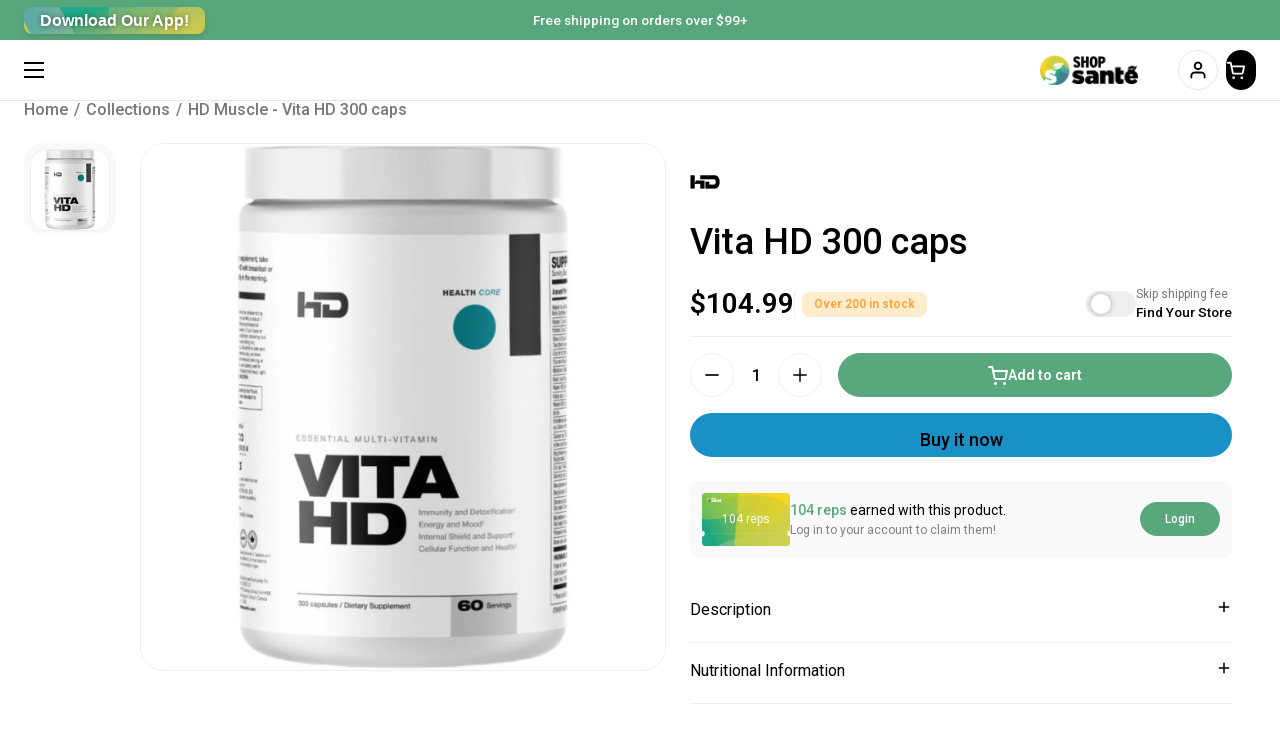

--- FILE ---
content_type: text/html; charset=utf-8
request_url: https://shopsante.ca/en/products/hd-muscle-vita-hd-300caps-1
body_size: 65956
content:
<!doctype html><html
  class="no-js"
  lang="en"
  dir="ltr"
  
>
  <head>
    <script
      type="text/javascript"
      src="https://api.byscuit.com/data/client/926A12A9-79D2-4E33-98BC-E219BDF2C523/script/script.js"
    ></script>

    <script>
      function getCookie(cname) {
        let name = cname + "=";
        let decodedCookie = decodeURIComponent(document.cookie || "");
        let ca = decodedCookie.split(';');
        for (let i = 0; i < ca.length; i++) {
          let c = ca[i];
          while (c.charAt(0) === ' ') c = c.substring(1);
          if (c.indexOf(name) === 0) return c.substring(name.length, c.length);
        }
        return "";
      }
      var hasAnalyticsConsent = getCookie("cc_cookie_byscuit").includes("analytics");

      var id = null;

      var posthogPrivacyConfig = hasAnalyticsConsent
        ? {

            mask_all_text: false,
            mask_all_inputs: false,
            session_recording: {
              maskAllInputs: false,
              maskAllText: false,
            }
          }
        : {

            mask_all_text: true,
            mask_all_inputs: true,
            session_recording: {
              maskAllInputs: true,
              maskAllText: true,
            }
          };

      !function(t,e){var o,n,p,r;e.__SV||(window.posthog&&window.posthog.__loaded)||(window.posthog=e,e._i=[],e.init=function(i,s,a){function g(t,e){var o=e.split(".");2==o.length&&(t=t[o[0]],e=o[1]),t[e]=function(){t.push([e].concat(Array.prototype.slice.call(arguments,0)))}}(p=t.createElement("script")).type="text/javascript",p.crossOrigin="anonymous",p.async=!0,p.src=s.api_host.replace(".i.posthog.com","-assets.i.posthog.com")+"/static/array.js",(r=t.getElementsByTagName("script")[0]).parentNode.insertBefore(p,r);var u=e;for(void 0!==a?u=e[a]=[]:a="posthog",u.people=u.people||[],u.toString=function(t){var e="posthog";return"posthog"!==a&&(e+="."+a),t||(e+=" (stub)"),e},u.people.toString=function(){return u.toString(1)+".people (stub)"},o="init capture register register_once unregister identify setPersonProperties reset opt_in_capturing opt_out_capturing".split(" "),n=0;n<o.length;n++)g(u,o[n]);e._i.push([i,s,a])},e.__SV=1)}(document,window.posthog||[]);

      posthog.init('phc_q02sxUG8xlL3lu2SQjfys69ZmF7ijcFdShhegT9MSv1', {
        api_host: 'https://us.i.posthog.com',
        defaults: '2025-11-30',
        person_profiles: 'always',
        ...posthogPrivacyConfig
      });

      posthog.register({
        analytics_consent: hasAnalyticsConsent
      });

      if (id) {
        var distinctId = "shopify:" + String(id);
        posthog.identify(distinctId);
        posthog.setPersonProperties({ shopify_customer_id: id });
        posthog.register({ shopify_customer_id: id });
      }
    </script>

    <!-- Meta Pixel Code -->
    <script>
      !(function (f, b, e, v, n, t, s) {
        if (f.fbq) return
        n = f.fbq = function () {
          n.callMethod ? n.callMethod.apply(n, arguments) : n.queue.push(arguments)
        }
        if (!f._fbq) f._fbq = n
        n.push = n
        n.loaded = !0
        n.version = '2.0'
        n.queue = []
        t = b.createElement(e)
        t.async = !0
        t.src = v
        s = b.getElementsByTagName(e)[0]
        s.parentNode.insertBefore(t, s)
      })(window, document, 'script', 'https://connect.facebook.net/en_US/fbevents.js')
      fbq('init', '366045052650149')
      fbq('track', 'PageView')
    </script>
    <noscript
      ><img
        height="1"
        width="1"
        style="display:none"
        src="https://www.facebook.com/tr?id=366045052650149&ev=PageView&noscript=1"
    ></noscript>
    <!-- End Meta Pixel Code -->

    <!-- Google Tag Manager -->
    <script>
      ;(function (w, d, s, l, i) {
        w[l] = w[l] || []
        w[l].push({ 'gtm.start': new Date().getTime(), event: 'gtm.js' })
        var f = d.getElementsByTagName(s)[0],
          j = d.createElement(s),
          dl = l != 'dataLayer' ? '&l=' + l : ''
        j.async = true
        j.src = 'https://www.googletagmanager.com/gtm.js?id=' + i + dl
        f.parentNode.insertBefore(j, f)
      })(window, document, 'script', 'dataLayer', 'GTM-5CQVJ2QT')
    </script>
    <!-- End Google Tag Manager -->

    

    

    <meta charset="utf-8">
    <meta http-equiv="X-UA-Compatible" content="IE=edge,chrome=1">
    <meta
      name="viewport"
      content="width=device-width, initial-scale=1.0, height=device-height, minimum-scale=1.0"
    ><link
        rel="shortcut icon"
        href="//shopsante.ca/cdn/shop/files/logoshopsante.png?crop=center&height=32&v=1614329472&width=32"
        type="image/png"
      ><title>HD Muscle - Vita HD 300 caps
        
        
          &ndash; Shop Santé
</title><meta name="description" content="VITA-HD is a unique, revolutionary and precisely dosed supplement created to offer results beyond traditional multivitamins and &quot;all-in-one&quot; mineral blends for complete and total human optimization. VITA-HD contains an innovative and effectively dosed combination of athlete-specific vitamins, minerals, plant extracts a">

<meta property="og:site_name" content="Shop Santé">
<meta property="og:url" content="https://shopsante.ca/en/products/hd-muscle-vita-hd-300caps-1">
<meta property="og:title" content="HD Muscle - Vita HD 300 caps">
<meta property="og:type" content="product">
<meta property="og:description" content="VITA-HD is a unique, revolutionary and precisely dosed supplement created to offer results beyond traditional multivitamins and &quot;all-in-one&quot; mineral blends for complete and total human optimization. VITA-HD contains an innovative and effectively dosed combination of athlete-specific vitamins, minerals, plant extracts a"><meta property="og:image" content="http://shopsante.ca/cdn/shop/files/vitahd_1.jpg?v=1762199930">
  <meta property="og:image:secure_url" content="https://shopsante.ca/cdn/shop/files/vitahd_1.jpg?v=1762199930">
  <meta property="og:image:width" content="2048">
  <meta property="og:image:height" content="2048"><meta property="og:price:amount" content="104.99">
  <meta property="og:price:currency" content="CAD"><meta name="twitter:card" content="summary_large_image">
<meta name="twitter:title" content="HD Muscle - Vita HD 300 caps">
<meta name="twitter:description" content="VITA-HD is a unique, revolutionary and precisely dosed supplement created to offer results beyond traditional multivitamins and &quot;all-in-one&quot; mineral blends for complete and total human optimization. VITA-HD contains an innovative and effectively dosed combination of athlete-specific vitamins, minerals, plant extracts a"><script type="application/ld+json">
  [
    {
      "@context": "https://schema.org",
      "@type": "WebSite",
      "name": "Shop Santé",
      "url": "https:\/\/shopsante.ca"
    },
    {
      "@context": "https://schema.org",
      "@type": "Organization",
      "name": "Shop Santé",
      "url": "https:\/\/shopsante.ca"
    }
  ]
</script>

<script type="application/ld+json">
{
  "@context": "http://schema.org",
  "@type": "BreadcrumbList",
  "itemListElement": [
    {
      "@type": "ListItem",
      "position": 1,
      "name": "Home",
      "item": "https://shopsante.ca"
    },{
        "@type": "ListItem",
        "position": 2,
        "name": "HD Muscle  - Vita HD 300 caps",
        "item": "https://shopsante.ca/en/products/hd-muscle-vita-hd-300caps-1"
      }]
}
</script><script type="application/ld+json">
  {
    "@context": "http://schema.org",
    "@type": "Product",
    "name": "HD Muscle  - Vita HD 300 caps",
    "url": "https:\/\/shopsante.ca\/en\/products\/hd-muscle-vita-hd-300caps-1",
    "offers": [{
          "@type" : "Offer","sku": "0754-HD_Muscle-11-Vita_HD-300_caps","gtin12": 628173321427,"availability" : "http://schema.org/InStock",
          "price" : 104.99,
          "priceCurrency" : "CAD",
          "url" : "https:\/\/shopsante.ca\/en\/products\/hd-muscle-vita-hd-300caps-1?variant=31850956062787"
        }
],
    "brand": {
      "@type": "Brand",
      "name": "HD Muscle"
    },
    "description": "VITA-HD is a unique, revolutionary and precisely dosed supplement created to offer results beyond traditional multivitamins and \"all-in-one\" mineral blends for complete and total human optimization. VITA-HD contains an innovative and effectively dosed combination of athlete-specific vitamins, minerals, plant extracts and nutrients designed to target specific systems and pathways in the human body to support athletic performance by helping :\nStrengthen and enhance your immune and recovery systems against oxidative and free radical damage.\n\n\n\n\nEnhance natural energy, mood and concentrationPromote cell integrity and mitochondrial healthPromote efficient consumption of cellular oxygen and cardiovascular enduranceReduce stress, fatigue and promote a state of equilibriumPromote bone and joint health while reducing inflammation",
    "category": "Supplements","aggregateRating": {
        "@type": "AggregateRating",
        "ratingValue": "5.0",
        "reviewCount": "8",
        "worstRating": "1.0",
        "bestRating": "5.0"
      },"sku": "0754-HD_Muscle-11-Vita_HD-300_caps",
    "image": {
      "@type": "ImageObject",
      "url": "https:\/\/shopsante.ca\/cdn\/shop\/files\/vitahd_1.jpg?v=1762199930",
      "image": "https:\/\/shopsante.ca\/cdn\/shop\/files\/vitahd_1.jpg?v=1762199930",
      "name": "HD Muscle  - Vita HD 300 caps",
      "width": "2048",
      "height": "2048"
    }
  }
  </script><link rel="canonical" href="https://shopsante.ca/en/products/hd-muscle-vita-hd-300caps-1">

    <link rel="preconnect" href="https://cdn.shopify.com"><link
        rel="preconnect"
        href="https://fonts.shopifycdn.com"
        crossorigin
      ><link href="//shopsante.ca/cdn/shop/t/112/assets/theme.css?v=97644511960370221081769461693" as="style" rel="preload"><link href="//shopsante.ca/cdn/shop/t/112/assets/section-header.css?v=55218993339571920331769461695" as="style" rel="preload"><link href="//shopsante.ca/cdn/shop/t/112/assets/section-main-product.css?v=65019756579738675751769461694" as="style" rel="preload"><link rel="preload" as="image" href="//shopsante.ca/cdn/shop/files/vitahd_1.jpg?v=1762199930&width=480" imagesrcset="//shopsante.ca/cdn/shop/files/vitahd_1.jpg?v=1762199930&width=240 240w,//shopsante.ca/cdn/shop/files/vitahd_1.jpg?v=1762199930&width=360 360w,//shopsante.ca/cdn/shop/files/vitahd_1.jpg?v=1762199930&width=420 420w,//shopsante.ca/cdn/shop/files/vitahd_1.jpg?v=1762199930&width=480 480w,//shopsante.ca/cdn/shop/files/vitahd_1.jpg?v=1762199930&width=640 640w,//shopsante.ca/cdn/shop/files/vitahd_1.jpg?v=1762199930&width=840 840w,//shopsante.ca/cdn/shop/files/vitahd_1.jpg?v=1762199930&width=1080 1080w,//shopsante.ca/cdn/shop/files/vitahd_1.jpg?v=1762199930&width=1280 1280w,//shopsante.ca/cdn/shop/files/vitahd_1.jpg?v=1762199930&width=1540 1540w,//shopsante.ca/cdn/shop/files/vitahd_1.jpg?v=1762199930&width=1860 1860w" imagesizes="(max-width: 767px) calc(100vw - 20px), (max-width: 1360px) 50vw, 620px"><link rel="preload" href="//shopsante.ca/cdn/fonts/roboto/roboto_n4.2019d890f07b1852f56ce63ba45b2db45d852cba.woff2" as="font" type="font/woff2" crossorigin><link rel="preload" href="//shopsante.ca/cdn/fonts/roboto/roboto_n4.2019d890f07b1852f56ce63ba45b2db45d852cba.woff2" as="font" type="font/woff2" crossorigin><style type="text/css">
@font-face {
  font-family: Roboto;
  font-weight: 400;
  font-style: normal;
  font-display: swap;
  src: url("//shopsante.ca/cdn/fonts/roboto/roboto_n4.2019d890f07b1852f56ce63ba45b2db45d852cba.woff2") format("woff2"),
       url("//shopsante.ca/cdn/fonts/roboto/roboto_n4.238690e0007583582327135619c5f7971652fa9d.woff") format("woff");
}
@font-face {
  font-family: Roboto;
  font-weight: 400;
  font-style: normal;
  font-display: swap;
  src: url("//shopsante.ca/cdn/fonts/roboto/roboto_n4.2019d890f07b1852f56ce63ba45b2db45d852cba.woff2") format("woff2"),
       url("//shopsante.ca/cdn/fonts/roboto/roboto_n4.238690e0007583582327135619c5f7971652fa9d.woff") format("woff");
}
@font-face {
  font-family: Roboto;
  font-weight: 500;
  font-style: normal;
  font-display: swap;
  src: url("//shopsante.ca/cdn/fonts/roboto/roboto_n5.250d51708d76acbac296b0e21ede8f81de4e37aa.woff2") format("woff2"),
       url("//shopsante.ca/cdn/fonts/roboto/roboto_n5.535e8c56f4cbbdea416167af50ab0ff1360a3949.woff") format("woff");
}
@font-face {
  font-family: Roboto;
  font-weight: 400;
  font-style: italic;
  font-display: swap;
  src: url("//shopsante.ca/cdn/fonts/roboto/roboto_i4.57ce898ccda22ee84f49e6b57ae302250655e2d4.woff2") format("woff2"),
       url("//shopsante.ca/cdn/fonts/roboto/roboto_i4.b21f3bd061cbcb83b824ae8c7671a82587b264bf.woff") format("woff");
}




</style>
<style type="text/css">

  :root {

    /* Direction */
    --direction: ltr;

    /* Font variables */

    --font-stack-headings: Roboto, sans-serif;
    --font-weight-headings: 400;
    --font-style-headings: normal;

    --font-stack-body: Roboto, sans-serif;
    --font-weight-body: 400;
    --font-weight-body-medium: 500;--font-weight-body-bold: 500;--font-style-body: normal;--font-weight-buttons: var(--font-weight-body-medium);--font-weight-menu: var(--font-weight-body-medium);--base-headings-size: 69;
    --base-headings-line: 1.2;
    --base-body-size: 18;
    --base-body-line: 1.5;

    --base-menu-size: 16;

    /* Color variables */

    --color-background-header: #ffffff;
    --color-secondary-background-header: rgba(0, 0, 0, 0.08);
    --color-opacity-background-header: rgba(255, 255, 255, 0);
    --color-text-header: #000000;
    --color-foreground-header: #fff;
    --color-accent-header: #000000;
    --color-foreground-accent-header: #fff;
    --color-borders-header: rgba(0, 0, 0, 0.1);

    --color-background-main: #ffffff;
    --color-secondary-background-main: rgba(0, 0, 0, 0.08);
    --color-third-background-main: rgba(0, 0, 0, 0.04);
    --color-fourth-background-main: rgba(0, 0, 0, 0.02);
    --color-opacity-background-main: rgba(255, 255, 255, 0);
    --color-text-main: #000000;
    --color-foreground-main: #fff;
    --color-secondary-text-main: rgba(0, 0, 0, 0.6);
    --color-accent-main: #000000;
    --color-foreground-accent-main: #fff;
    --color-borders-main: #eeeeee;

    --color-background-cards: #ffffff;
    --color-gradient-cards: ;
    --color-text-cards: #000000;
    --color-foreground-cards: #fff;
    --color-secondary-text-cards: rgba(0, 0, 0, 0.6);
    --color-accent-cards: #000000;
    --color-foreground-accent-cards: #fff;
    --color-borders-cards: #eeeeee;

    --color-background-footer: #58a77c;
    --color-text-footer: #ffffff;
    --color-accent-footer: #3C863B;
    --color-borders-footer: rgba(255, 255, 255, 0.15);

    --color-borders-forms-primary: rgba(0, 0, 0, 0.3);
    --color-borders-forms-secondary: rgba(0, 0, 0, 0.6);

    /* Borders */

    --border-width-cards: 1px;
    --border-radius-cards: 24px;
    --border-width-buttons: 1px;
    --border-radius-buttons: 60px;
    --border-width-forms: 1px;
    --border-radius-forms: 8px;

    /* Shadows */
    --shadow-x-cards: 0px;
    --shadow-y-cards: 0px;
    --shadow-blur-cards: 0px;
    --color-shadow-cards: rgba(0,0,0,0);
    --shadow-x-buttons: 0px;
    --shadow-y-buttons: 0px;
    --shadow-blur-buttons: 0px;
    --color-accent-buttons: #000000;
    --color-shadow-buttons: rgba(0,0,0,0);

    /* Layout */

    --grid-gap-original-base: 24px;
    --container-vertical-space-base: 50px;
    --image-fit-padding: 15%;

  }

  .facets__summary, #main select, .sidebar select {
    background-image: url('data:image/svg+xml;utf8,<svg width="13" height="8" fill="none" xmlns="http://www.w3.org/2000/svg"><path d="M1.414.086 7.9 6.57 6.485 7.985 0 1.5 1.414.086Z" fill="%23000000"/><path d="M12.985 1.515 6.5 8 5.085 6.586 11.571.101l1.414 1.414Z" fill="%23000000"/></svg>');
  }

  .card .star-rating__stars {
    background-image: url('data:image/svg+xml;utf8,<svg width="20" height="13" viewBox="0 0 14 13" fill="none" xmlns="http://www.w3.org/2000/svg"><path d="m7 0 1.572 4.837h5.085l-4.114 2.99 1.572 4.836L7 9.673l-4.114 2.99 1.571-4.837-4.114-2.99h5.085L7 0Z" stroke="%23000000" stroke-width="1"/></svg>');
  }
  .card .star-rating__stars-active {
    background-image: url('data:image/svg+xml;utf8,<svg width="20" height="13" viewBox="0 0 14 13" fill="none" xmlns="http://www.w3.org/2000/svg"><path d="m7 0 1.572 4.837h5.085l-4.114 2.99 1.572 4.836L7 9.673l-4.114 2.99 1.571-4.837-4.114-2.99h5.085L7 0Z" fill="%23000000" stroke-width="0"/></svg>');
  }

  .star-rating__stars {
    background-image: url('data:image/svg+xml;utf8,<svg width="20" height="13" viewBox="0 0 14 13" fill="none" xmlns="http://www.w3.org/2000/svg"><path d="m7 0 1.572 4.837h5.085l-4.114 2.99 1.572 4.836L7 9.673l-4.114 2.99 1.571-4.837-4.114-2.99h5.085L7 0Z" stroke="%23000000" stroke-width="1"/></svg>');
  }
  .star-rating__stars-active {
    background-image: url('data:image/svg+xml;utf8,<svg width="20" height="13" viewBox="0 0 14 13" fill="none" xmlns="http://www.w3.org/2000/svg"><path d="m7 0 1.572 4.837h5.085l-4.114 2.99 1.572 4.836L7 9.673l-4.114 2.99 1.571-4.837-4.114-2.99h5.085L7 0Z" fill="%23000000" stroke-width="0"/></svg>');
  }

  .product-item {--color-background-cards: #ffffff;--shadow-x-cards: 0;
      --shadow-y-cards: 0;
      --shadow-blur-cards: 0;}.product-item .button {
      --color-text-cards: #59a77c;--color-foreground-cards: #fff;
    }</style>

<style id="root-height">
  :root {
    --window-height: 100vh;
  }
</style>
<link href="//shopsante.ca/cdn/shop/t/112/assets/theme.css?v=97644511960370221081769461693" rel="stylesheet" type="text/css" media="all" />
    <link href="//shopsante.ca/cdn/shop/t/112/assets/section-header.css?v=55218993339571920331769461695" rel="stylesheet" type="text/css" media="all" />

    
    

    

    <link href="//shopsante.ca/cdn/shop/t/112/assets/component-product-item.css?v=53484239675788582771769461695" rel="stylesheet" type="text/css" media="all" />
<link href="//shopsante.ca/cdn/shop/t/112/assets/section-main-product.css?v=65019756579738675751769461694" rel="stylesheet" type="text/css" media="all" />
      <link href="//shopsante.ca/cdn/shop/t/112/assets/back-in-stock.css?v=90390958513695088251769461694" rel="stylesheet" type="text/css" media="all" />
      <script src="//shopsante.ca/cdn/shop/t/112/assets/backinstock.js?v=99348408064001339251769461694" defer></script><script src="//shopsante.ca/cdn/shop/t/112/assets/spin-ton-deal-claimed.js?v=148198412278234601771769461694" defer></script>

    <script src="//shopsante.ca/cdn/shop/t/112/assets/customers-identity.js?v=33141588447621426651769461694" async></script>
    <script src="//shopsante.ca/cdn/shop/t/112/assets/customers-auth.js?v=24682769062763100021769461693" defer></script>

    

    <script>window.performance && window.performance.mark && window.performance.mark('shopify.content_for_header.start');</script><meta name="google-site-verification" content="-tJqL2y8pjSqmXOSadR_GBAb9BgPXlGF1H8sEYnSCWY">
<meta id="shopify-digital-wallet" name="shopify-digital-wallet" content="/23951867968/digital_wallets/dialog">
<meta name="shopify-checkout-api-token" content="f554f058e356f1c1eb1028772630a8a5">
<link rel="alternate" hreflang="x-default" href="https://shopsante.ca/products/hd-muscle-vita-hd-300caps-1">
<link rel="alternate" hreflang="fr-CA" href="https://shopsante.ca/products/hd-muscle-vita-hd-300caps-1">
<link rel="alternate" hreflang="en-CA" href="https://shopsante.ca/en/products/hd-muscle-vita-hd-300caps-1">
<link rel="alternate" type="application/json+oembed" href="https://shopsante.ca/en/products/hd-muscle-vita-hd-300caps-1.oembed">
<script async="async" src="/checkouts/internal/preloads.js?locale=en-CA"></script>
<link rel="preconnect" href="https://shop.app" crossorigin="anonymous">
<script async="async" src="https://shop.app/checkouts/internal/preloads.js?locale=en-CA&shop_id=23951867968" crossorigin="anonymous"></script>
<script id="apple-pay-shop-capabilities" type="application/json">{"shopId":23951867968,"countryCode":"CA","currencyCode":"CAD","merchantCapabilities":["supports3DS"],"merchantId":"gid:\/\/shopify\/Shop\/23951867968","merchantName":"Shop Santé","requiredBillingContactFields":["postalAddress","email","phone"],"requiredShippingContactFields":["postalAddress","email","phone"],"shippingType":"shipping","supportedNetworks":["visa","masterCard","amex","discover","interac","jcb"],"total":{"type":"pending","label":"Shop Santé","amount":"1.00"},"shopifyPaymentsEnabled":true,"supportsSubscriptions":true}</script>
<script id="shopify-features" type="application/json">{"accessToken":"f554f058e356f1c1eb1028772630a8a5","betas":["rich-media-storefront-analytics"],"domain":"shopsante.ca","predictiveSearch":true,"shopId":23951867968,"locale":"en"}</script>
<script>var Shopify = Shopify || {};
Shopify.shop = "shopsantesupplements.myshopify.com";
Shopify.locale = "en";
Shopify.currency = {"active":"CAD","rate":"1.0"};
Shopify.country = "CA";
Shopify.theme = {"name":"Shop Santé (LIVE)","id":140829360195,"schema_name":"Local","schema_version":"2.0.0","theme_store_id":null,"role":"main"};
Shopify.theme.handle = "null";
Shopify.theme.style = {"id":null,"handle":null};
Shopify.cdnHost = "shopsante.ca/cdn";
Shopify.routes = Shopify.routes || {};
Shopify.routes.root = "/en/";</script>
<script type="module">!function(o){(o.Shopify=o.Shopify||{}).modules=!0}(window);</script>
<script>!function(o){function n(){var o=[];function n(){o.push(Array.prototype.slice.apply(arguments))}return n.q=o,n}var t=o.Shopify=o.Shopify||{};t.loadFeatures=n(),t.autoloadFeatures=n()}(window);</script>
<script>
  window.ShopifyPay = window.ShopifyPay || {};
  window.ShopifyPay.apiHost = "shop.app\/pay";
  window.ShopifyPay.redirectState = null;
</script>
<script id="shop-js-analytics" type="application/json">{"pageType":"product"}</script>
<script defer="defer" async="async" src="//shopsante.ca/cdn/shopifycloud/shop-js/client.js" onload="window.Shopify.SignInWithShop?.initShopCartSync?.({&quot;fedCMEnabled&quot;:false,&quot;windoidEnabled&quot;:true});
"></script>
<script>(function() {
  var isLoaded = false;
  function asyncLoad() {
    if (isLoaded) return;
    isLoaded = true;
    var urls = ["https:\/\/loox.io\/widget\/NJeGnWmVAK\/loox.1610298001177.js?shop=shopsantesupplements.myshopify.com","https:\/\/static.rechargecdn.com\/assets\/js\/widget.min.js?shop=shopsantesupplements.myshopify.com"];
    for (var i = 0; i < urls.length; i++) {
      var s = document.createElement('script');
      s.type = 'text/javascript';
      s.async = true;
      s.src = urls[i];
      var x = document.getElementsByTagName('script')[0];
      x.parentNode.insertBefore(s, x);
    }
  };
  if(window.attachEvent) {
    window.attachEvent('onload', asyncLoad);
  } else {
    window.addEventListener('load', asyncLoad, false);
  }
})();</script>
<script id="__st">var __st={"a":23951867968,"offset":-18000,"reqid":"6f9d4bbd-490f-4969-bb3b-8e1dc0afce61-1770022254","pageurl":"shopsante.ca\/en\/products\/hd-muscle-vita-hd-300caps-1","u":"49d053637408","p":"product","rtyp":"product","rid":4496839114819};</script>
<script>window.ShopifyPaypalV4VisibilityTracking = true;</script>
<script id="captcha-bootstrap">!function(){'use strict';const t='contact',e='account',n='new_comment',o=[[t,t],['blogs',n],['comments',n],[t,'customer']],c=[[e,'customer_login'],[e,'guest_login'],[e,'recover_customer_password'],[e,'create_customer']],r=t=>t.map((([t,e])=>`form[action*='/${t}']:not([data-nocaptcha='true']) input[name='form_type'][value='${e}']`)).join(','),a=t=>()=>t?[...document.querySelectorAll(t)].map((t=>t.form)):[];function s(){const t=[...o],e=r(t);return a(e)}const i='password',u='form_key',d=['recaptcha-v3-token','g-recaptcha-response','h-captcha-response',i],f=()=>{try{return window.sessionStorage}catch{return}},m='__shopify_v',_=t=>t.elements[u];function p(t,e,n=!1){try{const o=window.sessionStorage,c=JSON.parse(o.getItem(e)),{data:r}=function(t){const{data:e,action:n}=t;return t[m]||n?{data:e,action:n}:{data:t,action:n}}(c);for(const[e,n]of Object.entries(r))t.elements[e]&&(t.elements[e].value=n);n&&o.removeItem(e)}catch(o){console.error('form repopulation failed',{error:o})}}const l='form_type',E='cptcha';function T(t){t.dataset[E]=!0}const w=window,h=w.document,L='Shopify',v='ce_forms',y='captcha';let A=!1;((t,e)=>{const n=(g='f06e6c50-85a8-45c8-87d0-21a2b65856fe',I='https://cdn.shopify.com/shopifycloud/storefront-forms-hcaptcha/ce_storefront_forms_captcha_hcaptcha.v1.5.2.iife.js',D={infoText:'Protected by hCaptcha',privacyText:'Privacy',termsText:'Terms'},(t,e,n)=>{const o=w[L][v],c=o.bindForm;if(c)return c(t,g,e,D).then(n);var r;o.q.push([[t,g,e,D],n]),r=I,A||(h.body.append(Object.assign(h.createElement('script'),{id:'captcha-provider',async:!0,src:r})),A=!0)});var g,I,D;w[L]=w[L]||{},w[L][v]=w[L][v]||{},w[L][v].q=[],w[L][y]=w[L][y]||{},w[L][y].protect=function(t,e){n(t,void 0,e),T(t)},Object.freeze(w[L][y]),function(t,e,n,w,h,L){const[v,y,A,g]=function(t,e,n){const i=e?o:[],u=t?c:[],d=[...i,...u],f=r(d),m=r(i),_=r(d.filter((([t,e])=>n.includes(e))));return[a(f),a(m),a(_),s()]}(w,h,L),I=t=>{const e=t.target;return e instanceof HTMLFormElement?e:e&&e.form},D=t=>v().includes(t);t.addEventListener('submit',(t=>{const e=I(t);if(!e)return;const n=D(e)&&!e.dataset.hcaptchaBound&&!e.dataset.recaptchaBound,o=_(e),c=g().includes(e)&&(!o||!o.value);(n||c)&&t.preventDefault(),c&&!n&&(function(t){try{if(!f())return;!function(t){const e=f();if(!e)return;const n=_(t);if(!n)return;const o=n.value;o&&e.removeItem(o)}(t);const e=Array.from(Array(32),(()=>Math.random().toString(36)[2])).join('');!function(t,e){_(t)||t.append(Object.assign(document.createElement('input'),{type:'hidden',name:u})),t.elements[u].value=e}(t,e),function(t,e){const n=f();if(!n)return;const o=[...t.querySelectorAll(`input[type='${i}']`)].map((({name:t})=>t)),c=[...d,...o],r={};for(const[a,s]of new FormData(t).entries())c.includes(a)||(r[a]=s);n.setItem(e,JSON.stringify({[m]:1,action:t.action,data:r}))}(t,e)}catch(e){console.error('failed to persist form',e)}}(e),e.submit())}));const S=(t,e)=>{t&&!t.dataset[E]&&(n(t,e.some((e=>e===t))),T(t))};for(const o of['focusin','change'])t.addEventListener(o,(t=>{const e=I(t);D(e)&&S(e,y())}));const B=e.get('form_key'),M=e.get(l),P=B&&M;t.addEventListener('DOMContentLoaded',(()=>{const t=y();if(P)for(const e of t)e.elements[l].value===M&&p(e,B);[...new Set([...A(),...v().filter((t=>'true'===t.dataset.shopifyCaptcha))])].forEach((e=>S(e,t)))}))}(h,new URLSearchParams(w.location.search),n,t,e,['guest_login'])})(!1,!0)}();</script>
<script integrity="sha256-4kQ18oKyAcykRKYeNunJcIwy7WH5gtpwJnB7kiuLZ1E=" data-source-attribution="shopify.loadfeatures" defer="defer" src="//shopsante.ca/cdn/shopifycloud/storefront/assets/storefront/load_feature-a0a9edcb.js" crossorigin="anonymous"></script>
<script crossorigin="anonymous" defer="defer" src="//shopsante.ca/cdn/shopifycloud/storefront/assets/shopify_pay/storefront-65b4c6d7.js?v=20250812"></script>
<script data-source-attribution="shopify.dynamic_checkout.dynamic.init">var Shopify=Shopify||{};Shopify.PaymentButton=Shopify.PaymentButton||{isStorefrontPortableWallets:!0,init:function(){window.Shopify.PaymentButton.init=function(){};var t=document.createElement("script");t.src="https://shopsante.ca/cdn/shopifycloud/portable-wallets/latest/portable-wallets.en.js",t.type="module",document.head.appendChild(t)}};
</script>
<script data-source-attribution="shopify.dynamic_checkout.buyer_consent">
  function portableWalletsHideBuyerConsent(e){var t=document.getElementById("shopify-buyer-consent"),n=document.getElementById("shopify-subscription-policy-button");t&&n&&(t.classList.add("hidden"),t.setAttribute("aria-hidden","true"),n.removeEventListener("click",e))}function portableWalletsShowBuyerConsent(e){var t=document.getElementById("shopify-buyer-consent"),n=document.getElementById("shopify-subscription-policy-button");t&&n&&(t.classList.remove("hidden"),t.removeAttribute("aria-hidden"),n.addEventListener("click",e))}window.Shopify?.PaymentButton&&(window.Shopify.PaymentButton.hideBuyerConsent=portableWalletsHideBuyerConsent,window.Shopify.PaymentButton.showBuyerConsent=portableWalletsShowBuyerConsent);
</script>
<script>
  function portableWalletsCleanup(e){e&&e.src&&console.error("Failed to load portable wallets script "+e.src);var t=document.querySelectorAll("shopify-accelerated-checkout .shopify-payment-button__skeleton, shopify-accelerated-checkout-cart .wallet-cart-button__skeleton"),e=document.getElementById("shopify-buyer-consent");for(let e=0;e<t.length;e++)t[e].remove();e&&e.remove()}function portableWalletsNotLoadedAsModule(e){e instanceof ErrorEvent&&"string"==typeof e.message&&e.message.includes("import.meta")&&"string"==typeof e.filename&&e.filename.includes("portable-wallets")&&(window.removeEventListener("error",portableWalletsNotLoadedAsModule),window.Shopify.PaymentButton.failedToLoad=e,"loading"===document.readyState?document.addEventListener("DOMContentLoaded",window.Shopify.PaymentButton.init):window.Shopify.PaymentButton.init())}window.addEventListener("error",portableWalletsNotLoadedAsModule);
</script>

<script type="module" src="https://shopsante.ca/cdn/shopifycloud/portable-wallets/latest/portable-wallets.en.js" onError="portableWalletsCleanup(this)" crossorigin="anonymous"></script>
<script nomodule>
  document.addEventListener("DOMContentLoaded", portableWalletsCleanup);
</script>

<link id="shopify-accelerated-checkout-styles" rel="stylesheet" media="screen" href="https://shopsante.ca/cdn/shopifycloud/portable-wallets/latest/accelerated-checkout-backwards-compat.css" crossorigin="anonymous">
<style id="shopify-accelerated-checkout-cart">
        #shopify-buyer-consent {
  margin-top: 1em;
  display: inline-block;
  width: 100%;
}

#shopify-buyer-consent.hidden {
  display: none;
}

#shopify-subscription-policy-button {
  background: none;
  border: none;
  padding: 0;
  text-decoration: underline;
  font-size: inherit;
  cursor: pointer;
}

#shopify-subscription-policy-button::before {
  box-shadow: none;
}

      </style>

<script>window.performance && window.performance.mark && window.performance.mark('shopify.content_for_header.end');</script>

    <script>
      const rbi = []
      const ribSetSize = (img) => {
        if (img.offsetWidth / img.dataset.ratio < img.offsetHeight) {
          img.setAttribute('sizes', `${Math.ceil(img.offsetHeight * img.dataset.ratio)}px`)
        } else {
          img.setAttribute('sizes', `${Math.ceil(img.offsetWidth)}px`)
        }
      }
      const debounce = (fn, wait) => {
        let t
        return (...args) => {
          clearTimeout(t)
          t = setTimeout(() => fn.apply(this, args), wait)
        }
      }
      window.KEYCODES = {
        TAB: 9,
        ESC: 27,
        DOWN: 40,
        RIGHT: 39,
        UP: 38,
        LEFT: 37,
        RETURN: 13,
      }
      window.addEventListener(
        'resize',
        debounce(() => {
          for (let img of rbi) {
            ribSetSize(img)
          }
        }, 250)
      )
    </script><noscript>
      <link rel="stylesheet" href="//shopsante.ca/cdn/shop/t/112/assets/theme-noscript.css?v=143499523122431679711769461693">
    </noscript>

    
    <script>var loox_global_hash = '1770003556717';</script><style>.loox-reviews-default { max-width: 1200px; margin: 0 auto; }.loox-rating .loox-icon { color:#F9BD36; }
:root { --lxs-rating-icon-color: #F9BD36; }</style>
    
  <!-- BEGIN app block: shopify://apps/regios-discounts/blocks/regios_add_to_cart_embed/dc1514bb-4830-4102-bffa-e8b300bac5bd --><script>
  window.RegiosDOPP_AddToCart = window.RegiosDOPP_AddToCart || {
    reloadInUnsupportedThemes: true,
    maxRetries: null,
  };
</script>



<!-- END app block --><!-- BEGIN app block: shopify://apps/regios-discounts/blocks/regios_discounts_embed/dc1514bb-4830-4102-bffa-e8b300bac5bd -->
<script id="regios-dopp-config" type="application/json">
{
  "discountConfigs": {"1184272285763":"null","1184277200963":"null","1184283623491":"{\"config\":{\"message\":\"Rabais d'ouverture - 15% sur ATP et l'épicerie\",\"isEnabled\":true,\"customLogic\":{\"id\":\"\u003croot\u003e\",\"type\":\"ROOT\",\"entryPoint\":{\"id\":\"check-if245\",\"type\":\"CHECK_IF\",\"matchType\":\"AND\",\"then\":{\"id\":\"entrypoint\",\"type\":\"CHECK_IF\",\"matchType\":\"AND\",\"conditions\":[{\"type\":\"PRODUCT_ELIGIBILITY\",\"includeOrExclude\":\"INCLUDE\",\"eligibility\":{\"type\":\"SPECIFIC_COLLECTIONS\",\"selectedCollections\":[],\"asListOfIds\":\"272722231363,272725180483\"}}],\"then\":{\"id\":\"entrypoint-then-apply-discount\",\"type\":\"APPLY_DISCOUNT\",\"title\":\"Rabais d'ouverture - 15% sur l'épicerie et ATP\",\"value\":{\"type\":\"PERCENTAGE\",\"percentage\":\"15\"},\"dimensions\":{\"width\":352,\"height\":343},\"position\":{\"x\":974,\"y\":0}},\"otherwise\":null,\"tooltips\":{},\"dimensions\":{\"width\":310,\"height\":191},\"position\":{\"x\":578,\"y\":0}},\"otherwise\":null,\"conditions\":[{\"type\":\"IF_IN_CART\",\"eligibility\":{\"type\":\"SPECIFIC_PRODUCTS\",\"selectedCollections\":[],\"asListOfIds\":\"7333156094019,7394124136515\",\"selectedProducts\":[]}}],\"position\":{\"x\":246,\"y\":0},\"dimensions\":{\"width\":310,\"height\":233},\"tooltips\":{}},\"dimensions\":{\"width\":150,\"height\":0},\"position\":{\"x\":0,\"y\":0}},\"customerEligibility\":{\"type\":\"ALL_CUSTOMERS\"},\"productEligibility\":{\"type\":\"ALL_PRODUCTS\"},\"developerOptions\":{\"alwaysThrow\":false},\"minimumPurchaseRequirements\":{\"requirementType\":\"NONE\",\"quantity\":\"0\",\"subtotal\":\"0\",\"appliesTo\":\"ELIGIBLE_LINE_ITEMS\"},\"maximumPurchaseRequirements\":{\"requirementType\":\"NONE\",\"quantity\":\"0\",\"subtotal\":\"0\",\"appliesTo\":\"ELIGIBLE_LINE_ITEMS\"},\"value\":{\"type\":\"PERCENTAGE\",\"percentage\":\"0\"},\"appliesToSellingPlans\":\"ALL_SELLING_PLANS\",\"salePriceHandlingStrategy\":\"APPLY_TO_COMPARE_AT_PRICE\",\"cartLineSortOrder\":\"NONE\"},\"startDate\":\"2024-11-15T15:13:31Z\",\"endDate\":\"2026-01-21T16:13:32Z\",\"discountClass\":\"PRODUCT\",\"discountClasses\":[\"PRODUCT\"]}","1184284508227":"{\"config\":{\"message\":\"Rabais d'ouverture - 25% sur les suppléments et le VRAC\",\"isEnabled\":true,\"customLogic\":{\"id\":\"\u003croot\u003e\",\"type\":\"ROOT\",\"entryPoint\":{\"id\":\"check-if245\",\"type\":\"CHECK_IF\",\"matchType\":\"AND\",\"then\":{\"id\":\"entrypoint\",\"type\":\"CHECK_IF\",\"matchType\":\"AND\",\"conditions\":[{\"type\":\"PRODUCT_ELIGIBILITY\",\"includeOrExclude\":\"INCLUDE\",\"eligibility\":{\"type\":\"SPECIFIC_COLLECTIONS\",\"selectedCollections\":[],\"asListOfIds\":\"287433097283,272726065219\"}}],\"then\":{\"id\":\"entrypoint-then-apply-discount\",\"type\":\"APPLY_DISCOUNT\",\"title\":\"Rabais d'ouverture - 25% sur les suppléments et le VRAC\",\"value\":{\"type\":\"PERCENTAGE\",\"percentage\":\"25\"},\"dimensions\":{\"width\":352,\"height\":343},\"position\":{\"x\":974,\"y\":0}},\"otherwise\":null,\"tooltips\":{},\"dimensions\":{\"width\":310,\"height\":191},\"position\":{\"x\":578,\"y\":0.9654569892473148}},\"otherwise\":null,\"conditions\":[{\"type\":\"IF_IN_CART\",\"eligibility\":{\"type\":\"SPECIFIC_PRODUCTS\",\"selectedCollections\":[],\"asListOfIds\":\"7333156094019,7394124136515\",\"selectedProducts\":[]}}],\"position\":{\"x\":246,\"y\":0},\"dimensions\":{\"width\":310,\"height\":233},\"tooltips\":{}},\"dimensions\":{\"width\":150,\"height\":0},\"position\":{\"x\":0,\"y\":0}},\"customerEligibility\":{\"type\":\"ALL_CUSTOMERS\"},\"productEligibility\":{\"type\":\"ALL_PRODUCTS\"},\"developerOptions\":{\"alwaysThrow\":false},\"minimumPurchaseRequirements\":{\"requirementType\":\"NONE\",\"quantity\":\"0\",\"subtotal\":\"0\",\"appliesTo\":\"ELIGIBLE_LINE_ITEMS\"},\"maximumPurchaseRequirements\":{\"requirementType\":\"NONE\",\"quantity\":\"0\",\"subtotal\":\"0\",\"appliesTo\":\"ELIGIBLE_LINE_ITEMS\"},\"value\":{\"type\":\"PERCENTAGE\",\"percentage\":\"0\"},\"appliesToSellingPlans\":\"ALL_SELLING_PLANS\",\"salePriceHandlingStrategy\":\"APPLY_TO_COMPARE_AT_PRICE\",\"cartLineSortOrder\":\"NONE\"},\"startDate\":\"2025-12-05T13:00:00Z\",\"endDate\":\"2025-12-07T04:59:59Z\",\"discountClass\":\"PRODUCT\",\"discountClasses\":[\"PRODUCT\"]}","1184292798531":"{\"config\":{\"message\":\"Rabais d'ouverture - 25% sur les accessoires\",\"isEnabled\":true,\"customLogic\":{\"id\":\"\u003croot\u003e\",\"type\":\"ROOT\",\"entryPoint\":{\"id\":\"check-if245\",\"type\":\"CHECK_IF\",\"matchType\":\"AND\",\"then\":{\"id\":\"entrypoint\",\"type\":\"CHECK_IF\",\"matchType\":\"AND\",\"conditions\":[{\"type\":\"PRODUCT_ELIGIBILITY\",\"includeOrExclude\":\"INCLUDE\",\"eligibility\":{\"type\":\"SPECIFIC_COLLECTIONS\",\"selectedCollections\":[],\"asListOfIds\":\"272726229059\"}}],\"then\":{\"id\":\"entrypoint-then-apply-discount\",\"type\":\"APPLY_DISCOUNT\",\"title\":\"Rabais d'ouverture - 25% sur les accessoires\",\"value\":{\"type\":\"PERCENTAGE\",\"percentage\":\"25\"},\"dimensions\":{\"width\":352,\"height\":343},\"position\":{\"x\":998.1364247311828,\"y\":12.550940860215064}},\"otherwise\":null,\"tooltips\":{},\"dimensions\":{\"width\":284,\"height\":170},\"position\":{\"x\":728,\"y\":14}},\"otherwise\":null,\"conditions\":[{\"type\":\"IF_IN_CART\",\"eligibility\":{\"type\":\"SPECIFIC_PRODUCTS\",\"selectedCollections\":[],\"asListOfIds\":\"7333156094019,7394124136515\",\"selectedProducts\":[]}}],\"position\":{\"x\":246,\"y\":0},\"dimensions\":{\"width\":310,\"height\":233},\"tooltips\":{}},\"dimensions\":{\"width\":150,\"height\":0},\"position\":{\"x\":0,\"y\":0}},\"customerEligibility\":{\"type\":\"ALL_CUSTOMERS\"},\"productEligibility\":{\"type\":\"ALL_PRODUCTS\"},\"developerOptions\":{\"alwaysThrow\":false},\"minimumPurchaseRequirements\":{\"requirementType\":\"NONE\",\"quantity\":\"0\",\"subtotal\":\"0\",\"appliesTo\":\"ELIGIBLE_LINE_ITEMS\"},\"maximumPurchaseRequirements\":{\"requirementType\":\"NONE\",\"quantity\":\"0\",\"subtotal\":\"0\",\"appliesTo\":\"ELIGIBLE_LINE_ITEMS\"},\"value\":{\"type\":\"PERCENTAGE\",\"percentage\":\"0\"},\"appliesToSellingPlans\":\"ALL_SELLING_PLANS\",\"salePriceHandlingStrategy\":\"APPLY_TO_COMPARE_AT_PRICE\",\"cartLineSortOrder\":\"NONE\"},\"startDate\":\"2024-11-15T15:38:51Z\",\"endDate\":\"2026-01-21T16:13:18Z\",\"discountClass\":\"PRODUCT\",\"discountClasses\":[\"PRODUCT\"]}","1185029718083":"null","1185030045763":"null","1185281441859":"null","1185283571779":"null","1185305362499":"null","1185311686723":"null","1185318535235":"null","1185318862915":"null","1185324040259":"null","1188243800131":"null","1188300587075":"null","1201831182403":"null","1203125354563":"{\"config\":{\"message\":\"20% off when specific item is in cart\",\"isEnabled\":true,\"customLogic\":{\"id\":\"\u003croot\u003e\",\"type\":\"ROOT\",\"entryPoint\":{\"id\":\"check-if-0\",\"type\":\"CHECK_IF\",\"matchType\":\"AND\",\"conditions\":[{\"type\":\"IF_IN_CART\",\"eligibility\":{\"type\":\"SPECIFIC_PRODUCTS\",\"selectedProducts\":[],\"asListOfIds\":\"7360630947907\"}}],\"then\":{\"id\":\"apply-discount-0\",\"type\":\"APPLY_DISCOUNT\",\"title\":\"20% de rabais sur tout! \",\"value\":{\"type\":\"PERCENTAGE\",\"percentage\":\"20\"},\"dimensions\":{\"width\":332,\"height\":308},\"position\":{\"x\":681.6014784946236,\"y\":-6.480241935483832}},\"otherwise\":null,\"dimensions\":{\"width\":300,\"height\":0},\"position\":{\"x\":246,\"y\":0}},\"dimensions\":{\"width\":150,\"height\":0},\"position\":{\"x\":0,\"y\":0}},\"customerEligibility\":{\"type\":\"ALL_CUSTOMERS\"},\"productEligibility\":{\"type\":\"ALL_PRODUCTS\"},\"developerOptions\":{\"alwaysThrow\":false},\"minimumPurchaseRequirements\":{\"requirementType\":\"NONE\",\"quantity\":\"0\",\"subtotal\":\"0\",\"appliesTo\":\"ELIGIBLE_LINE_ITEMS\"},\"maximumPurchaseRequirements\":{\"requirementType\":\"NONE\",\"quantity\":\"0\",\"subtotal\":\"0\",\"appliesTo\":\"ELIGIBLE_LINE_ITEMS\"},\"value\":{\"type\":\"PERCENTAGE\",\"percentage\":\"0\"},\"appliesToSellingPlans\":\"ALL_SELLING_PLANS\",\"salePriceHandlingStrategy\":\"APPLY_TO_COMPARE_AT_PRICE\",\"cartLineSortOrder\":\"HIGHEST_PRICED_PRODUCTS\"},\"startDate\":\"2025-01-18T17:25:04Z\",\"endDate\":\"2025-06-21T12:26:54Z\",\"discountClass\":\"PRODUCT\",\"discountClasses\":[\"PRODUCT\"]}","1206293692483":"null","1206305128515":"null","1206678159427":"{\"config\":{\"message\":\"Fazeout\",\"isEnabled\":true,\"customLogic\":{\"id\":\"\u003croot\u003e\",\"type\":\"ROOT\",\"entryPoint\":{\"id\":\"check-if-products\",\"type\":\"CHECK_IF\",\"matchType\":\"AND\",\"conditions\":[{\"type\":\"PRODUCT_ELIGIBILITY\",\"includeOrExclude\":\"INCLUDE\",\"eligibility\":{\"type\":\"SPECIFIC_PRODUCT_VARIANTS\",\"selectedProducts\":[],\"asListOfIds\":\"6808971149379,6809669107779,7067452276803,7291846754371\",\"selectedProductVariants\":[],\"compactFormat\":{\"7067452276803\":\"41196797591619,41196797657155,41196797722691,41196818038851,41752811307075,41752811372611\"}}}],\"then\":{\"id\":\"apply-discount-0\",\"type\":\"APPLY_DISCOUNT\",\"title\":\"Fazeout Cbum\",\"value\":{\"type\":\"VOLUME\",\"appliesTo\":\"ELIGIBLE_LINE_ITEMS\",\"breaks\":[{\"minimumQuantity\":\"1\",\"discount\":{\"type\":\"FIXED_PRICE\",\"price\":\"3.89\",\"appliesTo\":\"INDIVIDUAL_LINE_ITEMS\",\"onlyApplyDiscountOncePerOrder\":false},\"compareBy\":\"EQUALS\"},{\"minimumQuantity\":\"2\",\"discount\":{\"type\":\"FIXED_PRICE\",\"price\":\"3.49\",\"appliesTo\":\"INDIVIDUAL_LINE_ITEMS\",\"onlyApplyDiscountOncePerOrder\":false},\"compareBy\":\"EQUALS\"},{\"minimumQuantity\":\"3\",\"discount\":{\"type\":\"FIXED_PRICE\",\"price\":\"3.33\",\"appliesTo\":\"INDIVIDUAL_LINE_ITEMS\",\"onlyApplyDiscountOncePerOrder\":false},\"compareBy\":\"GREATER_THAN_OR_EQUAL_TO\"},{\"minimumQuantity\":\"12\",\"discount\":{\"type\":\"FIXED_PRICE\",\"price\":\"3.165\",\"appliesTo\":\"INDIVIDUAL_LINE_ITEMS\",\"onlyApplyDiscountOncePerOrder\":false},\"compareBy\":\"EQUALS\"}],\"basedOn\":\"QUANTITY\"},\"dimensions\":{\"width\":606,\"height\":720},\"position\":{\"x\":777.0527867749012,\"y\":23.33823424163873}},\"otherwise\":null,\"dimensions\":{\"width\":292,\"height\":340},\"position\":{\"x\":246,\"y\":1.1924943404785182},\"tooltips\":{}},\"dimensions\":{\"width\":150,\"height\":0},\"position\":{\"x\":0,\"y\":0}},\"customerEligibility\":{\"type\":\"ALL_CUSTOMERS\"},\"productEligibility\":{\"type\":\"ALL_PRODUCTS\"},\"developerOptions\":{\"alwaysThrow\":false},\"minimumPurchaseRequirements\":{\"requirementType\":\"NONE\",\"quantity\":\"0\",\"subtotal\":\"0\",\"appliesTo\":\"ELIGIBLE_LINE_ITEMS\"},\"maximumPurchaseRequirements\":{\"requirementType\":\"NONE\",\"quantity\":\"0\",\"subtotal\":\"0\",\"appliesTo\":\"ELIGIBLE_LINE_ITEMS\"},\"value\":{\"type\":\"PERCENTAGE\",\"percentage\":\"0\"},\"appliesToSellingPlans\":\"ALL_SELLING_PLANS\",\"salePriceHandlingStrategy\":\"APPLY_TO_COMPARE_AT_PRICE\",\"cartLineSortOrder\":\"NONE\"},\"startDate\":\"2025-02-03T18:38:23Z\",\"endDate\":\"2025-04-03T19:26:05Z\",\"discountClass\":\"PRODUCT\",\"discountClasses\":[\"PRODUCT\"]}","1206681436227":"null","1206682157123":"{\"config\":{\"message\":\"RTD Discount on specified products\",\"isEnabled\":true,\"customLogic\":{\"id\":\"\u003croot\u003e\",\"type\":\"ROOT\",\"entryPoint\":{\"id\":\"check-if-products\",\"type\":\"CHECK_IF\",\"matchType\":\"AND\",\"conditions\":[{\"type\":\"PRODUCT_ELIGIBILITY\",\"includeOrExclude\":\"INCLUDE\",\"eligibility\":{\"type\":\"SPECIFIC_PRODUCTS\",\"selectedProducts\":[],\"asListOfIds\":\"7289373196355,7294167253059\"}}],\"then\":{\"id\":\"apply-discount-0\",\"type\":\"APPLY_DISCOUNT\",\"title\":\"Discount on specific products\",\"value\":{\"type\":\"VOLUME\",\"appliesTo\":\"ELIGIBLE_LINE_ITEMS\",\"breaks\":[{\"minimumQuantity\":\"1\",\"discount\":{\"type\":\"FIXED_PRICE\",\"price\":\"3.49\",\"appliesTo\":\"INDIVIDUAL_LINE_ITEMS\",\"onlyApplyDiscountOncePerOrder\":false},\"compareBy\":\"EQUALS\"},{\"minimumQuantity\":\"2\",\"discount\":{\"type\":\"FIXED_PRICE\",\"price\":\"3.29\",\"appliesTo\":\"INDIVIDUAL_LINE_ITEMS\",\"onlyApplyDiscountOncePerOrder\":false},\"compareBy\":\"EQUALS\"},{\"minimumQuantity\":\"3\",\"discount\":{\"type\":\"FIXED_PRICE\",\"price\":\"3.15\",\"appliesTo\":\"INDIVIDUAL_LINE_ITEMS\",\"onlyApplyDiscountOncePerOrder\":false},\"compareBy\":\"GREATER_THAN_OR_EQUAL_TO\"}],\"basedOn\":\"QUANTITY\"},\"dimensions\":{\"width\":606,\"height\":687},\"position\":{\"x\":865.941167641617,\"y\":-819.3954296027281}},\"otherwise\":null,\"dimensions\":{\"width\":292,\"height\":200},\"position\":{\"x\":246,\"y\":0},\"tooltips\":{}},\"dimensions\":{\"width\":150,\"height\":0},\"position\":{\"x\":0,\"y\":0}},\"customerEligibility\":{\"type\":\"ALL_CUSTOMERS\"},\"productEligibility\":{\"type\":\"ALL_PRODUCTS\"},\"developerOptions\":{\"alwaysThrow\":false},\"minimumPurchaseRequirements\":{\"requirementType\":\"NONE\",\"quantity\":\"0\",\"subtotal\":\"0\",\"appliesTo\":\"ELIGIBLE_LINE_ITEMS\"},\"maximumPurchaseRequirements\":{\"requirementType\":\"NONE\",\"quantity\":\"0\",\"subtotal\":\"0\",\"appliesTo\":\"ELIGIBLE_LINE_ITEMS\"},\"value\":{\"type\":\"PERCENTAGE\",\"percentage\":\"0\"},\"appliesToSellingPlans\":\"ALL_SELLING_PLANS\",\"salePriceHandlingStrategy\":\"APPLY_TO_COMPARE_AT_PRICE\",\"cartLineSortOrder\":\"NONE\"},\"startDate\":\"2025-02-03T18:38:23Z\",\"endDate\":\"2025-03-01T20:27:20Z\",\"discountClass\":\"PRODUCT\",\"discountClasses\":[\"PRODUCT\"]}","1206682583107":"null","1209362448451":"{\"config\":{\"message\":\"2ème article à 50% Supplément\",\"isEnabled\":true,\"customLogic\":{\"id\":\"\u003croot\u003e\",\"type\":\"ROOT\",\"entryPoint\":{\"id\":\"check-if505\",\"type\":\"CHECK_IF\",\"matchType\":\"OR\",\"then\":{\"id\":\"check-if419\",\"type\":\"CHECK_IF\",\"matchType\":\"AND\",\"then\":{\"id\":\"check-if6\",\"type\":\"CHECK_IF\",\"matchType\":\"AND\",\"then\":{\"id\":\"buy-x991\",\"type\":\"BUY_X\",\"requirements\":[{\"quantity\":2,\"productEligibility\":{\"type\":\"ALL_PRODUCTS\",\"selectedCollections\":[],\"asListOfIds\":\"\"}}],\"then\":{\"id\":\"apply-discount730\",\"type\":\"APPLY_DISCOUNT\",\"value\":{\"type\":\"PERCENTAGE\",\"percentage\":\"50\",\"quantity\":\"1\"},\"dimensions\":{\"width\":406,\"height\":396},\"position\":{\"x\":1484.1862391565155,\"y\":-1.7508548783923814},\"title\":\"2ème article à 50%\"},\"otherwise\":null,\"dimensions\":{\"width\":314,\"height\":332},\"position\":{\"x\":1104.5313822704275,\"y\":-94.55529946043839},\"basedOn\":\"QUANTITY\"},\"otherwise\":null,\"conditions\":[{\"type\":\"PRODUCT_ELIGIBILITY\",\"includeOrExclude\":\"EXCLUDE\",\"eligibility\":{\"type\":\"SPECIFIC_PRODUCTS\",\"selectedCollections\":[],\"asListOfIds\":\"6822987366467\",\"selectedProducts\":[]}}],\"position\":{\"x\":772.5313822704273,\"y\":-94.55529946043839},\"dimensions\":{\"width\":262,\"height\":160},\"tooltips\":{}},\"otherwise\":null,\"conditions\":[{\"type\":\"PRODUCT_ELIGIBILITY\",\"includeOrExclude\":\"EXCLUDE\",\"eligibility\":{\"type\":\"SPECIFIC_COLLECTIONS\",\"selectedCollections\":[],\"asListOfIds\":\"281592660035,279377379395,272725180483,159888572483\"}}],\"position\":{\"x\":369.6418657299023,\"y\":-116.50301629525669},\"dimensions\":{\"width\":292,\"height\":200},\"tooltips\":{}},\"otherwise\":null,\"conditions\":[{\"type\":\"PURCHASE_REQUIREMENTS\",\"minOrMax\":\"MIN\",\"requirements\":{\"requirementType\":\"SUBTOTAL\",\"quantity\":\"0\",\"subtotal\":\"0.15\",\"appliesTo\":\"INDIVIDUAL_LINE_ITEMS\"}}],\"position\":{\"x\":-11.922411965730532,\"y\":-46.17235210243379},\"dimensions\":{\"width\":262,\"height\":160},\"tooltips\":{}},\"dimensions\":{\"width\":150,\"height\":0},\"position\":{\"x\":-246.84461027728463,\"y\":-98.73784411091385}},\"customerEligibility\":{\"type\":\"ALL_CUSTOMERS\"},\"productEligibility\":{\"type\":\"ALL_PRODUCTS\"},\"developerOptions\":{\"alwaysThrow\":false},\"minimumPurchaseRequirements\":{\"requirementType\":\"NONE\",\"quantity\":\"0\",\"subtotal\":\"0\",\"appliesTo\":\"ELIGIBLE_LINE_ITEMS\"},\"maximumPurchaseRequirements\":{\"requirementType\":\"NONE\",\"quantity\":\"0\",\"subtotal\":\"0\",\"appliesTo\":\"ELIGIBLE_LINE_ITEMS\"},\"value\":{\"type\":\"PERCENTAGE\",\"percentage\":\"0\"},\"appliesToSellingPlans\":\"ALL_SELLING_PLANS\",\"salePriceHandlingStrategy\":\"APPLY_TO_COMPARE_AT_PRICE\",\"cartLineSortOrder\":\"LOWEST_PRICED_PRODUCTS\"},\"startDate\":\"2025-06-21T03:59:30Z\",\"endDate\":\"2025-06-25T03:59:59Z\",\"discountClass\":\"PRODUCT\",\"discountClasses\":[\"PRODUCT\"]}","1211382661187":"null","1211384561731":"{\"config\":{\"isEnabled\":true,\"message\":\"Free grenade white choco\",\"customerEligibility\":{\"type\":\"ALL_CUSTOMERS\"},\"productEligibility\":{\"type\":\"ALL_PRODUCTS\"},\"value\":{\"type\":\"PERCENTAGE\",\"percentage\":\"0\"},\"customLogic\":{\"id\":\"\u003croot\u003e\",\"type\":\"ROOT\",\"entryPoint\":{\"id\":\"entrypoint\",\"type\":\"CHECK_IF\",\"matchType\":\"AND\",\"conditions\":[{\"type\":\"IF_IN_CART\",\"eligibility\":{\"type\":\"SPECIFIC_PRODUCT_VARIANTS\",\"selectedProducts\":[],\"selectedProductVariants\":[],\"compactFormat\":{\"2870384820288\":\"31259458601027,31259469873219,31259471642691,31259473870915,31477127872579,31477130068035,39435333599299,39520376651843,39817293561923,40448843808835,40459182800963,40843140563011,41944591171651,41948488237123,41948488302659,41948816605251\"}}}],\"then\":{\"id\":\"check-if913\",\"type\":\"CHECK_IF\",\"matchType\":\"AND\",\"then\":{\"id\":\"add-to-cart28\",\"type\":\"ADD_TO_CART\",\"dimensions\":{\"width\":650,\"height\":472},\"position\":{\"x\":1474.5067720456345,\"y\":-274.2186292778506},\"title\":\"Free grenade white choco\",\"variants\":{\"2870384820288\":\"31259469873219\"}},\"otherwise\":null,\"conditions\":[{\"type\":\"PURCHASE_REQUIREMENTS\",\"minOrMax\":\"MIN\",\"requirements\":{\"requirementType\":\"QUANTITY\",\"quantity\":\"12\",\"subtotal\":\"0\",\"appliesTo\":\"ELIGIBLE_LINE_ITEMS\"}}],\"dimensions\":{\"width\":269,\"height\":160},\"position\":{\"x\":644.2102681114094,\"y\":0},\"tooltips\":{}},\"otherwise\":{\"id\":\"check-if191\",\"type\":\"CHECK_IF\",\"matchType\":\"AND\",\"then\":{\"id\":\"check-if675\",\"type\":\"CHECK_IF\",\"matchType\":\"AND\",\"then\":{\"id\":\"add-to-cart663\",\"type\":\"ADD_TO_CART\",\"dimensions\":{\"width\":650,\"height\":472},\"position\":{\"x\":1427.740830091357,\"y\":256.4333233580222},\"title\":\"Free grenade white choco\",\"variants\":{\"2870384820288\":\"31259469873219\"}},\"otherwise\":null,\"conditions\":[{\"type\":\"PURCHASE_REQUIREMENTS\",\"minOrMax\":\"MIN\",\"requirements\":{\"requirementType\":\"QUANTITY\",\"quantity\":\"1\",\"subtotal\":\"0\",\"appliesTo\":\"ELIGIBLE_LINE_ITEMS\"}}],\"dimensions\":{\"width\":262,\"height\":160},\"position\":{\"x\":1054,\"y\":208},\"tooltips\":{}},\"otherwise\":null,\"conditions\":[{\"type\":\"PRODUCT_ELIGIBILITY\",\"includeOrExclude\":\"INCLUDE\",\"eligibility\":{\"type\":\"SPECIFIC_PRODUCTS\",\"selectedProducts\":[],\"asListOfIds\":\"7361971290179\"}}],\"dimensions\":{\"width\":292,\"height\":180},\"position\":{\"x\":666,\"y\":208},\"tooltips\":{}},\"tooltips\":{},\"dimensions\":{\"width\":292,\"height\":540},\"position\":{\"x\":244.9366666666666,\"y\":-3.573037970018163}},\"dimensions\":{\"width\":150,\"height\":0},\"position\":{\"x\":0,\"y\":0}},\"developerOptions\":{\"alwaysThrow\":false},\"cartLineSortOrder\":\"NONE\"},\"startDate\":\"2025-03-01T04:00:34Z\",\"endDate\":\"2025-04-01T03:59:59Z\",\"discountClass\":\"AUTO_ADD_TO_CART\",\"discountClasses\":[\"AUTO_ADD_TO_CART\"]}","1211390427203":"null","1217877835843":"{\"config\":{\"message\":\"Rabais Salon de la Femme\",\"isEnabled\":true,\"customLogic\":{\"id\":\"\u003croot\u003e\",\"type\":\"ROOT\",\"entryPoint\":{\"id\":\"entrypoint-check-if-order-total-over-10-cents\",\"type\":\"CHECK_IF\",\"matchType\":\"AND\",\"conditions\":[{\"type\":\"PURCHASE_REQUIREMENTS\",\"minOrMax\":\"MIN\",\"requirements\":{\"requirementType\":\"SUBTOTAL\",\"subtotal\":\"0.10\",\"appliesTo\":\"ENTIRE_ORDER\"}}],\"then\":{\"id\":\"entrypoint-check-if-product-in-cart\",\"type\":\"CHECK_IF\",\"matchType\":\"AND\",\"conditions\":[{\"type\":\"IF_IN_CART\",\"eligibility\":{\"type\":\"SPECIFIC_PRODUCTS\",\"selectedProducts\":[],\"asListOfIds\":\"7336467333187\"}}],\"then\":{\"id\":\"entrypoint-check-if-vendor-is-nova-pharma\",\"type\":\"CHECK_IF\",\"matchType\":\"AND\",\"conditions\":[{\"type\":\"PRODUCT_ELIGIBILITY\",\"includeOrExclude\":\"EXCLUDE\",\"eligibility\":{\"type\":\"VENDOR_MATCH\",\"vendors\":[\"Nova Pharma\"]}}],\"then\":{\"id\":\"entrypoint-apply-discount-0\",\"type\":\"APPLY_DISCOUNT\",\"title\":\"20% de rabais sur tout! \",\"value\":{\"type\":\"PERCENTAGE\",\"percentage\":\"20\"},\"dimensions\":{\"width\":150,\"height\":0},\"position\":{\"x\":1507.884027048118,\"y\":-8.525080044013606}},\"otherwise\":{\"id\":\"entrypoint-apply-discount-nova-pharma\",\"type\":\"APPLY_DISCOUNT\",\"title\":\"25% de rabais sur Nova Pharma!\",\"value\":{\"type\":\"PERCENTAGE\",\"percentage\":\"25\"},\"dimensions\":{\"width\":370,\"height\":396},\"position\":{\"x\":1466,\"y\":348}},\"dimensions\":{\"width\":300,\"height\":0},\"position\":{\"x\":1038,\"y\":0}},\"otherwise\":null,\"dimensions\":{\"width\":292,\"height\":200},\"position\":{\"x\":639.5,\"y\":4.5}},\"otherwise\":null,\"dimensions\":{\"width\":300,\"height\":0},\"position\":{\"x\":246,\"y\":0}},\"dimensions\":{\"width\":150,\"height\":0},\"position\":{\"x\":0,\"y\":0}},\"customerEligibility\":{\"type\":\"ALL_CUSTOMERS\"},\"productEligibility\":{\"type\":\"ALL_PRODUCTS\"},\"developerOptions\":{\"alwaysThrow\":false},\"minimumPurchaseRequirements\":{\"requirementType\":\"NONE\",\"quantity\":\"0\",\"subtotal\":\"0\",\"appliesTo\":\"ELIGIBLE_LINE_ITEMS\"},\"maximumPurchaseRequirements\":{\"requirementType\":\"NONE\",\"quantity\":\"0\",\"subtotal\":\"0\",\"appliesTo\":\"ELIGIBLE_LINE_ITEMS\"},\"value\":{\"type\":\"PERCENTAGE\",\"percentage\":\"0\"},\"appliesToSellingPlans\":\"ALL_SELLING_PLANS\",\"salePriceHandlingStrategy\":\"APPLY_TO_COMPARE_AT_PRICE\",\"cartLineSortOrder\":\"HIGHEST_PRICED_PRODUCTS\"},\"startDate\":\"2025-03-28T11:40:52Z\",\"endDate\":\"2025-04-16T14:11:29Z\",\"discountClass\":\"PRODUCT\",\"discountClasses\":[\"PRODUCT\"]}","1217997340739":"null","1220313579587":"null","1221404426307":"{\"config\":{\"message\":\"Buy-in Black Friday Wholesale 1\",\"isEnabled\":true,\"customLogic\":{\"id\":\"\u003croot\u003e\",\"type\":\"ROOT\",\"entryPoint\":{\"id\":\"check-if497\",\"type\":\"CHECK_IF\",\"matchType\":\"AND\",\"then\":{\"id\":\"entrypoint-check-if-total-75000\",\"type\":\"CHECK_IF\",\"matchType\":\"AND\",\"conditions\":[{\"type\":\"PURCHASE_REQUIREMENTS\",\"minOrMax\":\"MIN\",\"requirements\":{\"requirementType\":\"SUBTOTAL\",\"quantity\":\"\",\"subtotal\":\"50000.00\",\"appliesTo\":\"ENTIRE_ORDER\"}},{\"type\":\"PRODUCT_ELIGIBILITY\",\"includeOrExclude\":\"INCLUDE\",\"eligibility\":{\"type\":\"SPECIFIC_PRODUCT_TAGS\",\"tagsToCheck\":[\"Wholesale2\"]}},{\"type\":\"PRODUCT_ELIGIBILITY\",\"includeOrExclude\":\"EXCLUDE\",\"eligibility\":{\"type\":\"SPECIFIC_PRODUCT_TAGS\",\"tagsToCheck\":[\"Exclu\"]}}],\"then\":{\"id\":\"entrypoint-apply-discount-7\",\"type\":\"APPLY_DISCOUNT\",\"title\":\"Rabais 10% - Buy in Black Friday \",\"value\":{\"type\":\"PERCENTAGE\",\"percentage\":\"10\"},\"dimensions\":{\"width\":332,\"height\":308},\"position\":{\"x\":1008.8733060592656,\"y\":-65.40361123396721}},\"otherwise\":{\"id\":\"entrypoint-check-if-total-50000\",\"type\":\"CHECK_IF\",\"matchType\":\"AND\",\"conditions\":[{\"type\":\"PURCHASE_REQUIREMENTS\",\"minOrMax\":\"MIN\",\"requirements\":{\"requirementType\":\"SUBTOTAL\",\"quantity\":\"\",\"subtotal\":\"30000.00\",\"appliesTo\":\"ENTIRE_ORDER\"}},{\"type\":\"PRODUCT_ELIGIBILITY\",\"includeOrExclude\":\"INCLUDE\",\"eligibility\":{\"type\":\"SPECIFIC_PRODUCT_TAGS\",\"tagsToCheck\":[\"Wholesale2\"]}},{\"type\":\"PRODUCT_ELIGIBILITY\",\"includeOrExclude\":\"EXCLUDE\",\"eligibility\":{\"type\":\"SPECIFIC_PRODUCT_TAGS\",\"tagsToCheck\":[\"Exclu\"]}}],\"then\":{\"id\":\"entrypoint-apply-discount-5\",\"type\":\"APPLY_DISCOUNT\",\"title\":\"Rabais 5% Buy in Black Friday \",\"value\":{\"type\":\"PERCENTAGE\",\"percentage\":\"5\"},\"dimensions\":{\"width\":332,\"height\":308},\"position\":{\"x\":1402,\"y\":348}},\"otherwise\":null,\"dimensions\":{\"width\":292,\"height\":426},\"position\":{\"x\":1006,\"y\":348},\"tooltips\":{}},\"dimensions\":{\"width\":292,\"height\":426},\"position\":{\"x\":560.5,\"y\":-46},\"tooltips\":{}},\"otherwise\":null,\"conditions\":[{\"type\":\"PRODUCT_ELIGIBILITY\",\"includeOrExclude\":\"INCLUDE\",\"eligibility\":{\"type\":\"VENDOR_MATCH\",\"vendors\":[\"Wholesale\"]}}],\"position\":{\"x\":228.5,\"y\":-46},\"dimensions\":{\"width\":261,\"height\":160},\"tooltips\":{}},\"dimensions\":{\"width\":150,\"height\":0},\"position\":{\"x\":0,\"y\":0}},\"customerEligibility\":{\"type\":\"ALL_CUSTOMERS\"},\"productEligibility\":{\"type\":\"ALL_PRODUCTS\"},\"developerOptions\":{\"alwaysThrow\":false},\"minimumPurchaseRequirements\":{\"requirementType\":\"NONE\",\"quantity\":\"0\",\"subtotal\":\"0\",\"appliesTo\":\"ELIGIBLE_LINE_ITEMS\"},\"maximumPurchaseRequirements\":{\"requirementType\":\"NONE\",\"quantity\":\"0\",\"subtotal\":\"0\",\"appliesTo\":\"ELIGIBLE_LINE_ITEMS\"},\"value\":{\"type\":\"PERCENTAGE\",\"percentage\":\"0\"},\"appliesToSellingPlans\":\"ALL_SELLING_PLANS\",\"salePriceHandlingStrategy\":\"APPLY_TO_COMPARE_AT_PRICE\",\"cartLineSortOrder\":\"HIGHEST_PRICED_PRODUCTS\"},\"startDate\":\"2025-11-21T13:00:24Z\",\"endDate\":\"2025-11-27T13:14:47Z\",\"discountClass\":\"PRODUCT\",\"discountClasses\":[\"PRODUCT\"]}","1222532923459":"null","1222541017155":"{\"config\":{\"message\":\"Hyrox \/ gourganes \/ edamames\",\"isEnabled\":true,\"customLogic\":{\"id\":\"\u003croot\u003e\",\"type\":\"ROOT\",\"entryPoint\":{\"id\":\"check-if18\",\"type\":\"CHECK_IF\",\"matchType\":\"AND\",\"then\":{\"id\":\"buy-x856\",\"type\":\"BUY_X\",\"requirements\":[{\"quantity\":5,\"productEligibility\":{\"type\":\"SPECIFIC_PRODUCTS\",\"selectedProducts\":[],\"asListOfIds\":\"6793726099523,7175819984963\"}}],\"then\":{\"id\":\"apply-discount932\",\"type\":\"APPLY_DISCOUNT\",\"value\":{\"type\":\"FIXED_PRICE\",\"price\":\"1.60\",\"appliesTo\":\"ELIGIBLE_LINE_ITEMS\",\"onlyApplyDiscountOncePerOrder\":false},\"dimensions\":{\"width\":650,\"height\":436},\"position\":{\"x\":1456.6654655171403,\"y\":-278.4237122132258},\"title\":\"Hyrox - 5 pour 8 $\"},\"otherwise\":null,\"dimensions\":{\"width\":483,\"height\":537},\"position\":{\"x\":794.4370888456265,\"y\":-218.19671555475372}},\"otherwise\":null,\"conditions\":[{\"type\":\"IF_IN_CART\",\"eligibility\":{\"type\":\"SPECIFIC_PRODUCTS\",\"selectedProducts\":[],\"asListOfIds\":\"7336467333187\"}}],\"position\":{\"x\":270.5546610278284,\"y\":-214.17121007605868},\"dimensions\":{\"width\":292,\"height\":200},\"tooltips\":{}},\"dimensions\":{\"width\":150,\"height\":0},\"position\":{\"x\":0,\"y\":0}},\"customerEligibility\":{\"type\":\"ALL_CUSTOMERS\"},\"productEligibility\":{\"type\":\"ALL_PRODUCTS\"},\"developerOptions\":{\"alwaysThrow\":false},\"minimumPurchaseRequirements\":{\"requirementType\":\"NONE\",\"quantity\":\"0\",\"subtotal\":\"0\",\"appliesTo\":\"ELIGIBLE_LINE_ITEMS\"},\"maximumPurchaseRequirements\":{\"requirementType\":\"NONE\",\"quantity\":\"0\",\"subtotal\":\"0\",\"appliesTo\":\"ELIGIBLE_LINE_ITEMS\"},\"value\":{\"type\":\"PERCENTAGE\",\"percentage\":\"0\"},\"appliesToSellingPlans\":\"ALL_SELLING_PLANS\",\"salePriceHandlingStrategy\":\"APPLY_TO_COMPARE_AT_PRICE\",\"cartLineSortOrder\":\"NONE\"},\"startDate\":\"2025-04-16T13:59:21Z\",\"endDate\":\"2025-04-24T15:46:45Z\",\"discountClass\":\"PRODUCT\",\"discountClasses\":[\"PRODUCT\"]}","1222550880323":"{\"config\":{\"message\":\"Hyrox 20%\",\"isEnabled\":true,\"customLogic\":{\"id\":\"\u003croot\u003e\",\"type\":\"ROOT\",\"entryPoint\":{\"id\":\"check-if156\",\"type\":\"CHECK_IF\",\"matchType\":\"AND\",\"then\":{\"id\":\"check-if766\",\"type\":\"CHECK_IF\",\"matchType\":\"AND\",\"then\":{\"id\":\"apply-discount523\",\"type\":\"APPLY_DISCOUNT\",\"value\":{\"type\":\"PERCENTAGE\",\"percentage\":\"20\"},\"dimensions\":{\"width\":332,\"height\":308},\"position\":{\"x\":966,\"y\":0},\"title\":\"Hyrox - 20%\"},\"otherwise\":null,\"conditions\":[{\"type\":\"PRODUCT_ELIGIBILITY\",\"includeOrExclude\":\"EXCLUDE\",\"eligibility\":{\"type\":\"SPECIFIC_PRODUCTS\",\"selectedProducts\":[],\"asListOfIds\":\"6778140885059,6778141343811,6793726099523,7175819984963\"}}],\"position\":{\"x\":634,\"y\":0},\"dimensions\":{\"width\":292,\"height\":240},\"tooltips\":{}},\"otherwise\":null,\"conditions\":[{\"type\":\"IF_IN_CART\",\"eligibility\":{\"type\":\"SPECIFIC_PRODUCTS\",\"selectedProducts\":[],\"asListOfIds\":\"7336467333187\"}}],\"dimensions\":{\"width\":292,\"height\":200},\"position\":{\"x\":246,\"y\":0},\"tooltips\":{}},\"dimensions\":{\"width\":150,\"height\":0},\"position\":{\"x\":0,\"y\":0}},\"customerEligibility\":{\"type\":\"ALL_CUSTOMERS\"},\"productEligibility\":{\"type\":\"ALL_PRODUCTS\"},\"developerOptions\":{\"alwaysThrow\":false},\"minimumPurchaseRequirements\":{\"requirementType\":\"NONE\",\"quantity\":\"0\",\"subtotal\":\"0\",\"appliesTo\":\"ELIGIBLE_LINE_ITEMS\"},\"maximumPurchaseRequirements\":{\"requirementType\":\"NONE\",\"quantity\":\"0\",\"subtotal\":\"0\",\"appliesTo\":\"ELIGIBLE_LINE_ITEMS\"},\"value\":{\"type\":\"PERCENTAGE\",\"percentage\":\"0\"},\"appliesToSellingPlans\":\"ALL_SELLING_PLANS\",\"salePriceHandlingStrategy\":\"SKIP\",\"cartLineSortOrder\":\"LOWEST_PRICED_PRODUCTS\"},\"startDate\":\"2025-04-16T14:46:35Z\",\"endDate\":\"2025-04-24T15:46:29Z\",\"discountClass\":\"PRODUCT\",\"discountClasses\":[\"PRODUCT\"]}","1222552911939":"{\"config\":{\"message\":\"Hyrox \/ Krisp \/ Gummy\",\"isEnabled\":true,\"customLogic\":{\"id\":\"\u003croot\u003e\",\"type\":\"ROOT\",\"entryPoint\":{\"id\":\"check-if305\",\"type\":\"CHECK_IF\",\"matchType\":\"AND\",\"then\":{\"id\":\"buy-x563\",\"type\":\"BUY_X\",\"requirements\":[{\"quantity\":4,\"productEligibility\":{\"type\":\"SPECIFIC_PRODUCTS\",\"selectedProducts\":[],\"asListOfIds\":\"6778140885059,6778141343811\"}}],\"then\":{\"id\":\"apply-discount484\",\"type\":\"APPLY_DISCOUNT\",\"value\":{\"type\":\"FIXED_PRICE\",\"price\":\"3.12\",\"appliesTo\":\"ELIGIBLE_LINE_ITEMS\",\"onlyApplyDiscountOncePerOrder\":false,\"quantity\":\"0\"},\"dimensions\":{\"width\":650,\"height\":844},\"position\":{\"x\":1241.3405485958367,\"y\":-262.48963451491795},\"title\":\"Hyrox - 4 pour 12.50 $\"},\"otherwise\":null,\"dimensions\":{\"width\":439,\"height\":537},\"position\":{\"x\":554.7296278605496,\"y\":-121.33220225426088}},\"otherwise\":null,\"conditions\":[{\"type\":\"IF_IN_CART\",\"eligibility\":{\"type\":\"SPECIFIC_PRODUCTS\",\"selectedProducts\":[],\"asListOfIds\":\"7336467333187\"}}],\"dimensions\":{\"width\":292,\"height\":200},\"position\":{\"x\":245.5,\"y\":0},\"tooltips\":{}},\"dimensions\":{\"width\":150,\"height\":0},\"position\":{\"x\":0,\"y\":0}},\"customerEligibility\":{\"type\":\"ALL_CUSTOMERS\"},\"productEligibility\":{\"type\":\"ALL_PRODUCTS\"},\"developerOptions\":{\"alwaysThrow\":false},\"minimumPurchaseRequirements\":{\"requirementType\":\"NONE\",\"quantity\":\"0\",\"subtotal\":\"0\",\"appliesTo\":\"ELIGIBLE_LINE_ITEMS\"},\"maximumPurchaseRequirements\":{\"requirementType\":\"NONE\",\"quantity\":\"0\",\"subtotal\":\"0\",\"appliesTo\":\"ELIGIBLE_LINE_ITEMS\"},\"value\":{\"type\":\"PERCENTAGE\",\"percentage\":\"0\"},\"appliesToSellingPlans\":\"ALL_SELLING_PLANS\",\"salePriceHandlingStrategy\":\"APPLY_TO_COMPARE_AT_PRICE\",\"cartLineSortOrder\":\"NONE\"},\"startDate\":\"2025-04-16T14:54:04Z\",\"endDate\":\"2025-04-24T15:46:38Z\",\"discountClass\":\"PRODUCT\",\"discountClasses\":[\"PRODUCT\"]}","1224500215875":"{\"config\":{\"message\":\"Vrac - Vente futée \",\"isEnabled\":true,\"customLogic\":{\"id\":\"\u003croot\u003e\",\"type\":\"ROOT\",\"entryPoint\":{\"id\":\"check-if824\",\"type\":\"CHECK_IF\",\"matchType\":\"AND\",\"then\":{\"id\":\"apply-discount808\",\"type\":\"APPLY_DISCOUNT\",\"value\":{\"type\":\"PERCENTAGE\",\"percentage\":\"25\"},\"dimensions\":{\"width\":332,\"height\":308},\"position\":{\"x\":634,\"y\":0},\"title\":\"Vrac 25% - Vente futée\"},\"otherwise\":null,\"conditions\":[{\"type\":\"PRODUCT_ELIGIBILITY\",\"includeOrExclude\":\"INCLUDE\",\"eligibility\":{\"type\":\"SPECIFIC_COLLECTIONS\",\"selectedCollections\":[],\"asListOfIds\":\"289891156035\"}}],\"dimensions\":{\"width\":292,\"height\":180},\"position\":{\"x\":246,\"y\":0},\"tooltips\":{}},\"dimensions\":{\"width\":150,\"height\":0},\"position\":{\"x\":0,\"y\":0}},\"customerEligibility\":{\"type\":\"ALL_CUSTOMERS\"},\"productEligibility\":{\"type\":\"ALL_PRODUCTS\"},\"developerOptions\":{\"alwaysThrow\":false},\"minimumPurchaseRequirements\":{\"requirementType\":\"NONE\",\"quantity\":\"0\",\"subtotal\":\"0\",\"appliesTo\":\"ELIGIBLE_LINE_ITEMS\"},\"maximumPurchaseRequirements\":{\"requirementType\":\"NONE\",\"quantity\":\"0\",\"subtotal\":\"0\",\"appliesTo\":\"ELIGIBLE_LINE_ITEMS\"},\"value\":{\"type\":\"PERCENTAGE\",\"percentage\":\"0\"},\"appliesToSellingPlans\":\"ALL_SELLING_PLANS\",\"salePriceHandlingStrategy\":\"APPLY_TO_COMPARE_AT_PRICE\",\"cartLineSortOrder\":\"HIGHEST_PRICED_PRODUCTS\"},\"startDate\":\"2025-04-26T01:00:00Z\",\"endDate\":\"2025-04-28T13:26:56Z\",\"discountClass\":\"PRODUCT\",\"discountClasses\":[\"PRODUCT\"]}","1228100436035":"{\"config\":{\"message\":\"Rabais Event 20%\",\"isEnabled\":true,\"customLogic\":{\"id\":\"\u003croot\u003e\",\"type\":\"ROOT\",\"entryPoint\":{\"id\":\"check-if156\",\"type\":\"CHECK_IF\",\"matchType\":\"AND\",\"then\":{\"id\":\"check-if735\",\"type\":\"CHECK_IF\",\"matchType\":\"AND\",\"then\":{\"id\":\"apply-discount523\",\"type\":\"APPLY_DISCOUNT\",\"value\":{\"type\":\"PERCENTAGE\",\"percentage\":\"20\"},\"dimensions\":{\"width\":332,\"height\":308},\"position\":{\"x\":893.2625,\"y\":-3.7950000000000017},\"title\":\"Event - 20%\"},\"otherwise\":null,\"conditions\":[{\"type\":\"PRODUCT_ELIGIBILITY\",\"includeOrExclude\":\"EXCLUDE\",\"eligibility\":{\"type\":\"SPECIFIC_PRODUCTS\",\"selectedProducts\":[],\"asListOfIds\":\"7320204968003\"}}],\"position\":{\"x\":561.2625,\"y\":-3.7950000000000017},\"dimensions\":{\"width\":283,\"height\":160},\"tooltips\":{}},\"otherwise\":null,\"conditions\":[{\"type\":\"IF_IN_CART\",\"eligibility\":{\"type\":\"SPECIFIC_PRODUCTS\",\"selectedProducts\":[],\"asListOfIds\":\"7336467333187\"}}],\"dimensions\":{\"width\":292,\"height\":220},\"position\":{\"x\":246,\"y\":0},\"tooltips\":{}},\"dimensions\":{\"width\":150,\"height\":0},\"position\":{\"x\":0,\"y\":0}},\"customerEligibility\":{\"type\":\"ALL_CUSTOMERS\"},\"productEligibility\":{\"type\":\"ALL_PRODUCTS\"},\"developerOptions\":{\"alwaysThrow\":false},\"minimumPurchaseRequirements\":{\"requirementType\":\"NONE\",\"quantity\":\"0\",\"subtotal\":\"0\",\"appliesTo\":\"ELIGIBLE_LINE_ITEMS\"},\"maximumPurchaseRequirements\":{\"requirementType\":\"NONE\",\"quantity\":\"0\",\"subtotal\":\"0\",\"appliesTo\":\"ELIGIBLE_LINE_ITEMS\"},\"value\":{\"type\":\"PERCENTAGE\",\"percentage\":\"0\"},\"appliesToSellingPlans\":\"ALL_SELLING_PLANS\",\"salePriceHandlingStrategy\":\"SKIP\",\"cartLineSortOrder\":\"LOWEST_PRICED_PRODUCTS\"},\"startDate\":\"2025-05-10T13:12:03Z\",\"endDate\":\"2025-11-19T19:41:17Z\",\"discountClass\":\"PRODUCT\",\"discountClasses\":[\"PRODUCT\"]}","1228776996931":"null","1230610202691":"{\"config\":{\"message\":\"ELIAS\",\"isEnabled\":true,\"customLogic\":{\"id\":\"\u003croot\u003e\",\"type\":\"ROOT\",\"entryPoint\":{\"id\":\"entrypoint\",\"type\":\"BUY_X\",\"requirements\":[{\"quantity\":1,\"productEligibility\":{\"type\":\"SPECIFIC_PRODUCTS\",\"selectedProducts\":[],\"asListOfIds\":\"7306857447491\",\"selectedProductVariants\":[],\"compactFormat\":{}}},{\"quantity\":1,\"productEligibility\":{\"type\":\"SPECIFIC_PRODUCTS\",\"selectedProducts\":[],\"asListOfIds\":\"6613938733123\"}},{\"quantity\":1,\"productEligibility\":{\"type\":\"SPECIFIC_PRODUCTS\",\"selectedProducts\":[],\"asListOfIds\":\"7071681380419\"}}],\"then\":{\"id\":\"entrypoint-then-apply-discount\",\"type\":\"APPLY_DISCOUNT\",\"title\":\"ELIAS\",\"value\":{\"type\":\"PERCENTAGE\",\"percentage\":\"15\"},\"tooltips\":{\"customerGets\":\"Edit the 'Get Y' products here\"},\"dimensions\":{\"width\":332,\"height\":308},\"position\":{\"x\":750.2224644525714,\"y\":-54.111232226285765}},\"otherwise\":null,\"dimensions\":{\"width\":640,\"height\":836},\"position\":{\"x\":41.59721203958975,\"y\":-94.70173650057978}},\"dimensions\":{\"width\":150,\"height\":0},\"position\":{\"x\":-270.5561611314288,\"y\":-38.960087202925735}},\"customerEligibility\":{\"type\":\"ALL_CUSTOMERS\"},\"productEligibility\":{\"type\":\"ALL_PRODUCTS\"},\"developerOptions\":{\"alwaysThrow\":false},\"minimumPurchaseRequirements\":{\"requirementType\":\"NONE\",\"quantity\":\"0\",\"subtotal\":\"0\",\"appliesTo\":\"ELIGIBLE_LINE_ITEMS\"},\"maximumPurchaseRequirements\":{\"requirementType\":\"NONE\",\"quantity\":\"0\",\"subtotal\":\"0\",\"appliesTo\":\"ELIGIBLE_LINE_ITEMS\"},\"value\":{\"type\":\"PERCENTAGE\",\"percentage\":\"0\"},\"appliesToSellingPlans\":\"ALL_SELLING_PLANS\",\"salePriceHandlingStrategy\":\"SKIP\",\"cartLineSortOrder\":\"HIGHEST_PRICED_PRODUCTS\"},\"startDate\":\"2025-05-22T15:06:34Z\",\"endDate\":\"2025-06-21T12:31:25Z\",\"discountClass\":\"PRODUCT\",\"discountClasses\":[\"PRODUCT\"]}","1230613774403":"{\"config\":{\"message\":\"MARK\",\"isEnabled\":true,\"customLogic\":{\"id\":\"\u003croot\u003e\",\"type\":\"ROOT\",\"entryPoint\":{\"id\":\"entrypoint\",\"type\":\"BUY_X\",\"requirements\":[{\"quantity\":1,\"productEligibility\":{\"type\":\"SPECIFIC_PRODUCTS\",\"selectedProducts\":[],\"asListOfIds\":\"7308855607363\"}},{\"quantity\":1,\"productEligibility\":{\"type\":\"SPECIFIC_PRODUCTS\",\"selectedProducts\":[],\"asListOfIds\":\"7306857447491\"}},{\"quantity\":1,\"productEligibility\":{\"type\":\"SPECIFIC_PRODUCTS\",\"selectedProducts\":[],\"asListOfIds\":\"7317541453891\"}},{\"quantity\":1,\"productEligibility\":{\"type\":\"SPECIFIC_PRODUCTS\",\"selectedProducts\":[],\"asListOfIds\":\"6628777164867\"}},{\"quantity\":1,\"productEligibility\":{\"type\":\"SPECIFIC_PRODUCTS\",\"selectedProducts\":[],\"asListOfIds\":\"6568766996547\"}}],\"then\":{\"id\":\"entrypoint-then-apply-discount\",\"type\":\"APPLY_DISCOUNT\",\"title\":\"MARK\",\"value\":{\"type\":\"PERCENTAGE\",\"percentage\":\"15\"},\"tooltips\":{\"customerGets\":\"Edit the 'Get Y' products here\"},\"dimensions\":{\"width\":332,\"height\":308},\"position\":{\"x\":1244.361392446595,\"y\":639.4183113200082}},\"otherwise\":null,\"dimensions\":{\"width\":573,\"height\":1260},\"position\":{\"x\":246,\"y\":0},\"maximumTimesToApply\":1},\"dimensions\":{\"width\":150,\"height\":0},\"position\":{\"x\":0,\"y\":0}},\"customerEligibility\":{\"type\":\"ALL_CUSTOMERS\"},\"productEligibility\":{\"type\":\"ALL_PRODUCTS\"},\"developerOptions\":{\"alwaysThrow\":false},\"minimumPurchaseRequirements\":{\"requirementType\":\"NONE\",\"quantity\":\"0\",\"subtotal\":\"0\",\"appliesTo\":\"ELIGIBLE_LINE_ITEMS\"},\"maximumPurchaseRequirements\":{\"requirementType\":\"NONE\",\"quantity\":\"0\",\"subtotal\":\"0\",\"appliesTo\":\"ELIGIBLE_LINE_ITEMS\"},\"value\":{\"type\":\"PERCENTAGE\",\"percentage\":\"0\"},\"appliesToSellingPlans\":\"ALL_SELLING_PLANS\",\"salePriceHandlingStrategy\":\"SKIP\",\"cartLineSortOrder\":\"HIGHEST_PRICED_PRODUCTS\"},\"startDate\":\"2025-05-22T15:15:37Z\",\"endDate\":\"2025-06-21T12:31:25Z\",\"discountClass\":\"PRODUCT\",\"discountClasses\":[\"PRODUCT\"]}","1230886207555":"{\"config\":{\"message\":\"Fitcook - Vente Flash - 4 condiments pour 30$\",\"isEnabled\":true,\"customLogic\":{\"id\":\"\u003croot\u003e\",\"type\":\"ROOT\",\"entryPoint\":{\"id\":\"buy-x-0\",\"type\":\"BUY_X\",\"requirements\":[{\"productEligibility\":{\"type\":\"SPECIFIC_PRODUCT_VARIANTS\",\"selectedProductVariants\":[],\"compactFormat\":{\"7373711769667\":\"42107627077699,42107627700291,42107627733059,42119668203587\"}},\"quantity\":4}],\"then\":{\"id\":\"apply-discount-0\",\"type\":\"APPLY_DISCOUNT\",\"title\":\"4 condiments pour 30$\",\"value\":{\"type\":\"FIXED_PRICE\",\"price\":\"30\",\"appliesTo\":\"ELIGIBLE_LINE_ITEMS\",\"onlyApplyDiscountOncePerOrder\":true},\"dimensions\":{\"width\":650,\"height\":436},\"position\":{\"x\":1295.5042702668568,\"y\":50.23939117735077}},\"otherwise\":null,\"dimensions\":{\"width\":648,\"height\":707},\"position\":{\"x\":246,\"y\":0}},\"dimensions\":{\"width\":150,\"height\":0},\"position\":{\"x\":0,\"y\":0}},\"customerEligibility\":{\"type\":\"ALL_CUSTOMERS\"},\"productEligibility\":{\"type\":\"ALL_PRODUCTS\"},\"developerOptions\":{\"alwaysThrow\":false},\"minimumPurchaseRequirements\":{\"requirementType\":\"NONE\",\"quantity\":\"0\",\"subtotal\":\"0\",\"appliesTo\":\"ELIGIBLE_LINE_ITEMS\"},\"maximumPurchaseRequirements\":{\"requirementType\":\"NONE\",\"quantity\":\"0\",\"subtotal\":\"0\",\"appliesTo\":\"ELIGIBLE_LINE_ITEMS\"},\"value\":{\"type\":\"PERCENTAGE\",\"percentage\":\"0\"},\"appliesToSellingPlans\":\"ALL_SELLING_PLANS\",\"salePriceHandlingStrategy\":\"APPLY_TO_COMPARE_AT_PRICE\",\"cartLineSortOrder\":\"HIGHEST_PRICED_PRODUCTS\"},\"startDate\":\"2025-05-24T04:01:00Z\",\"endDate\":\"2025-05-26T03:59:59Z\",\"discountClass\":\"PRODUCT\",\"discountClasses\":[\"PRODUCT\"]}","1232827187267":"{\"config\":{\"message\":\"Believe 3 pour 109$ - Mix products\",\"isEnabled\":true,\"customLogic\":{\"id\":\"\u003croot\u003e\",\"type\":\"ROOT\",\"entryPoint\":{\"id\":\"buy-x-0\",\"type\":\"BUY_X\",\"requirements\":[{\"productEligibility\":{\"type\":\"SPECIFIC_PRODUCT_VARIANTS\",\"selectedProductVariants\":[],\"compactFormat\":{\"4451774169155\":\"31661749469251,31661751205955,39535166881859,39611087257667,39901054173251,40292228399171,40381664100419,41591684366403,41591684399171,42039322443843,42039323295811,42059332517955,42186450010179,42241512898627,42417939578947,42514373378115,42558741381187\",\"4451775414339\":\"31661772996675,31661773029443,39611086798915,40008773894211,40292229808195\",\"4490880811075\":\"31826432819267,31826432852035,31826432884803,31826432983107,40164273487939,40164273586243,40164273619011,40164273684547,42417928503363,42507828953155\",\"4577880670275\":\"32106921394243,32106921427011,32106921459779,32106921525315,41992197832771\",\"6568766996547\":\"39419741175875,39419741241411,39419741274179,39611090501699,39611090534467,40381665017923,40428329009219,41054920048707,42514405326915,42558759927875\",\"6740162052163\":\"40227091939395,40227091972163,40227092004931,40368711336003,40368711368771,41591711105091,41591711137859,42059330617411,42364938846275,42558757437507\",\"7152886808643\":\"41396520812611,41396520845379,41396520878147,41396520910915,41396520943683,41594016399427,41594016432195,42186466132035,42364932948035,42417956814915,42558751670339\",\"7473892360259\":\"42507251712067,42507258593347,42507258626115,42507258658883\"}},\"quantity\":3}],\"then\":{\"id\":\"apply-discount-0\",\"type\":\"APPLY_DISCOUNT\",\"title\":\"3 for $109\",\"value\":{\"type\":\"FIXED_PRICE\",\"price\":\"109\",\"appliesTo\":\"ELIGIBLE_LINE_ITEMS\",\"onlyApplyDiscountOncePerOrder\":true},\"dimensions\":{\"width\":650,\"height\":436},\"position\":{\"x\":1244,\"y\":-52}},\"otherwise\":null,\"dimensions\":{\"width\":650,\"height\":2520},\"position\":{\"x\":417.9449793672627,\"y\":0}},\"dimensions\":{\"width\":150,\"height\":0},\"position\":{\"x\":0,\"y\":0}},\"customerEligibility\":{\"type\":\"ALL_CUSTOMERS\"},\"productEligibility\":{\"type\":\"ALL_PRODUCTS\"},\"developerOptions\":{\"alwaysThrow\":false},\"minimumPurchaseRequirements\":{\"requirementType\":\"NONE\",\"quantity\":\"0\",\"subtotal\":\"0\",\"appliesTo\":\"ELIGIBLE_LINE_ITEMS\"},\"maximumPurchaseRequirements\":{\"requirementType\":\"NONE\",\"quantity\":\"0\",\"subtotal\":\"0\",\"appliesTo\":\"ELIGIBLE_LINE_ITEMS\"},\"value\":{\"type\":\"PERCENTAGE\",\"percentage\":\"0\"},\"appliesToSellingPlans\":\"ALL_SELLING_PLANS\",\"salePriceHandlingStrategy\":\"APPLY_TO_COMPARE_AT_PRICE\",\"cartLineSortOrder\":\"HIGHEST_PRICED_PRODUCTS\"},\"startDate\":\"2025-10-01T12:00:00Z\",\"endDate\":\"2025-11-01T03:30:00Z\",\"discountClass\":\"PRODUCT\",\"discountClasses\":[\"PRODUCT\"]}","1235639271491":"{\"config\":{\"message\":\"2ème article à 50% Épicerie\",\"isEnabled\":true,\"customLogic\":{\"id\":\"\u003croot\u003e\",\"type\":\"ROOT\",\"entryPoint\":{\"id\":\"check-if580\",\"type\":\"CHECK_IF\",\"matchType\":\"AND\",\"then\":{\"id\":\"check-if323\",\"type\":\"CHECK_IF\",\"matchType\":\"AND\",\"then\":{\"id\":\"check-if387\",\"type\":\"CHECK_IF\",\"matchType\":\"AND\",\"then\":{\"id\":\"check-if71\",\"type\":\"CHECK_IF\",\"matchType\":\"AND\",\"then\":{\"id\":\"check-if122\",\"type\":\"CHECK_IF\",\"matchType\":\"AND\",\"then\":{\"id\":\"buy-x423\",\"type\":\"BUY_X\",\"requirements\":[{\"quantity\":2,\"productEligibility\":{\"type\":\"ALL_PRODUCTS\",\"selectedCollections\":[],\"asListOfIds\":\"272725180483\"}}],\"then\":{\"id\":\"apply-discount534\",\"type\":\"APPLY_DISCOUNT\",\"value\":{\"type\":\"PERCENTAGE\",\"percentage\":\"50\",\"quantity\":\"1\"},\"dimensions\":{\"width\":406,\"height\":396},\"position\":{\"x\":2441.5310680670373,\"y\":121.72431863128037},\"title\":\"2ème article à 50% épicerie\"},\"otherwise\":null,\"dimensions\":{\"width\":314,\"height\":332},\"position\":{\"x\":1984.8692890816073,\"y\":4.019983394382336}},\"otherwise\":null,\"conditions\":[{\"type\":\"PRODUCT_ELIGIBILITY\",\"includeOrExclude\":\"EXCLUDE\",\"eligibility\":{\"type\":\"SPECIFIC_PRODUCTS\",\"selectedProducts\":[],\"asListOfIds\":\"6822987366467\"}}],\"position\":{\"x\":1652.8692890816073,\"y\":4.019983394382336},\"dimensions\":{\"width\":262,\"height\":160},\"tooltips\":{}},\"otherwise\":null,\"conditions\":[{\"type\":\"PRODUCT_ELIGIBILITY\",\"includeOrExclude\":\"EXCLUDE\",\"eligibility\":{\"type\":\"SPECIFIC_COLLECTIONS\",\"selectedCollections\":[],\"asListOfIds\":\"159888572483\"}}],\"position\":{\"x\":1320.8692890816073,\"y\":4.019983394382336},\"dimensions\":{\"width\":262,\"height\":160},\"tooltips\":{}},\"otherwise\":null,\"conditions\":[{\"type\":\"PRODUCT_ELIGIBILITY\",\"includeOrExclude\":\"EXCLUDE\",\"eligibility\":{\"type\":\"SPECIFIC_COLLECTIONS\",\"selectedCollections\":[],\"asListOfIds\":\"281592660035,279377379395\"}}],\"position\":{\"x\":936,\"y\":-0.26671572034260294},\"dimensions\":{\"width\":292,\"height\":180},\"tooltips\":{}},\"otherwise\":null,\"conditions\":[{\"type\":\"PRODUCT_ELIGIBILITY\",\"includeOrExclude\":\"INCLUDE\",\"eligibility\":{\"type\":\"SPECIFIC_COLLECTIONS\",\"selectedCollections\":[],\"asListOfIds\":\"272725180483\"}}],\"position\":{\"x\":604,\"y\":-0.26671572034260294},\"dimensions\":{\"width\":262,\"height\":160},\"tooltips\":{}},\"otherwise\":null,\"conditions\":[{\"type\":\"PURCHASE_REQUIREMENTS\",\"minOrMax\":\"MIN\",\"requirements\":{\"requirementType\":\"SUBTOTAL\",\"quantity\":\"0\",\"subtotal\":\"0.15\",\"appliesTo\":\"INDIVIDUAL_LINE_ITEMS\"}}],\"dimensions\":{\"width\":262,\"height\":160},\"position\":{\"x\":255.69215002021883,\"y\":3.150459584858538},\"tooltips\":{}},\"dimensions\":{\"width\":150,\"height\":0},\"position\":{\"x\":0,\"y\":1.695615425250935}},\"customerEligibility\":{\"type\":\"ALL_CUSTOMERS\"},\"productEligibility\":{\"type\":\"ALL_PRODUCTS\"},\"developerOptions\":{\"alwaysThrow\":false},\"minimumPurchaseRequirements\":{\"requirementType\":\"NONE\",\"quantity\":\"0\",\"subtotal\":\"0\",\"appliesTo\":\"ELIGIBLE_LINE_ITEMS\"},\"maximumPurchaseRequirements\":{\"requirementType\":\"NONE\",\"quantity\":\"0\",\"subtotal\":\"0\",\"appliesTo\":\"ELIGIBLE_LINE_ITEMS\"},\"value\":{\"type\":\"PERCENTAGE\",\"percentage\":\"0\"},\"appliesToSellingPlans\":\"ALL_SELLING_PLANS\",\"salePriceHandlingStrategy\":\"APPLY_TO_COMPARE_AT_PRICE\",\"cartLineSortOrder\":\"LOWEST_PRICED_PRODUCTS\"},\"startDate\":\"2025-06-21T03:59:56Z\",\"endDate\":\"2025-06-25T03:59:59Z\",\"discountClass\":\"PRODUCT\",\"discountClasses\":[\"PRODUCT\"]}","1236223033411":"{\"config\":{\"message\":\"2e item à 50% Autre\",\"isEnabled\":true,\"customLogic\":{\"id\":\"\u003croot\u003e\",\"type\":\"ROOT\",\"entryPoint\":{\"id\":\"check-if683\",\"type\":\"CHECK_IF\",\"matchType\":\"AND\",\"then\":{\"id\":\"check-if219\",\"type\":\"CHECK_IF\",\"matchType\":\"AND\",\"then\":{\"id\":\"check-if196\",\"type\":\"CHECK_IF\",\"matchType\":\"AND\",\"then\":{\"id\":\"check-if229\",\"type\":\"CHECK_IF\",\"matchType\":\"AND\",\"then\":{\"id\":\"buy-x409\",\"type\":\"BUY_X\",\"requirements\":[{\"quantity\":2,\"productEligibility\":{\"type\":\"ALL_PRODUCTS\"}}],\"then\":{\"id\":\"apply-discount987\",\"type\":\"APPLY_DISCOUNT\",\"value\":{\"type\":\"PERCENTAGE\",\"percentage\":\"50\",\"quantity\":\"1\"},\"dimensions\":{\"width\":406,\"height\":396},\"position\":{\"x\":1964.9099274908285,\"y\":12.928069894091536},\"title\":\"2ème article à 50% (autre)\"},\"otherwise\":null,\"dimensions\":{\"width\":314,\"height\":332},\"position\":{\"x\":1586.4911205114245,\"y\":-6.469242549070273}},\"otherwise\":null,\"conditions\":[{\"type\":\"PRODUCT_ELIGIBILITY\",\"includeOrExclude\":\"EXCLUDE\",\"eligibility\":{\"type\":\"SPECIFIC_PRODUCTS\",\"selectedProducts\":[],\"asListOfIds\":\"6822987366467\"}}],\"position\":{\"x\":1254.4911205114245,\"y\":-6.469242549070273},\"dimensions\":{\"width\":262,\"height\":160},\"tooltips\":{}},\"otherwise\":null,\"conditions\":[{\"type\":\"PRODUCT_ELIGIBILITY\",\"includeOrExclude\":\"EXCLUDE\",\"eligibility\":{\"type\":\"SPECIFIC_COLLECTIONS\",\"selectedCollections\":[],\"asListOfIds\":\"159888572483\"}}],\"position\":{\"x\":922.4911205114245,\"y\":-6.469242549070273},\"dimensions\":{\"width\":262,\"height\":160},\"tooltips\":{}},\"otherwise\":null,\"conditions\":[{\"type\":\"PRODUCT_ELIGIBILITY\",\"includeOrExclude\":\"EXCLUDE\",\"eligibility\":{\"type\":\"SPECIFIC_COLLECTIONS\",\"selectedCollections\":[],\"asListOfIds\":\"281592660035,279377379395\"}}],\"position\":{\"x\":587.1007195812492,\"y\":-7.605633216467396},\"dimensions\":{\"width\":292,\"height\":180},\"tooltips\":{}},\"otherwise\":null,\"conditions\":[{\"type\":\"PURCHASE_REQUIREMENTS\",\"minOrMax\":\"MIN\",\"requirements\":{\"requirementType\":\"SUBTOTAL\",\"quantity\":\"0\",\"subtotal\":\"0.15\",\"appliesTo\":\"INDIVIDUAL_LINE_ITEMS\"}}],\"position\":{\"x\":255.10071958124928,\"y\":-7.605633216467396},\"dimensions\":{\"width\":262,\"height\":160},\"tooltips\":{}},\"dimensions\":{\"width\":150,\"height\":0},\"position\":{\"x\":0,\"y\":0}},\"customerEligibility\":{\"type\":\"ALL_CUSTOMERS\"},\"productEligibility\":{\"type\":\"ALL_PRODUCTS\"},\"developerOptions\":{\"alwaysThrow\":false},\"minimumPurchaseRequirements\":{\"requirementType\":\"NONE\",\"quantity\":\"0\",\"subtotal\":\"0\",\"appliesTo\":\"ELIGIBLE_LINE_ITEMS\"},\"maximumPurchaseRequirements\":{\"requirementType\":\"NONE\",\"quantity\":\"0\",\"subtotal\":\"0\",\"appliesTo\":\"ELIGIBLE_LINE_ITEMS\"},\"value\":{\"type\":\"PERCENTAGE\",\"percentage\":\"0\"},\"appliesToSellingPlans\":\"ALL_SELLING_PLANS\",\"salePriceHandlingStrategy\":\"APPLY_TO_COMPARE_AT_PRICE\",\"cartLineSortOrder\":\"LOWEST_PRICED_PRODUCTS\"},\"startDate\":\"2025-06-21T03:59:02Z\",\"endDate\":\"2025-06-25T03:59:59Z\",\"discountClass\":\"PRODUCT\",\"discountClasses\":[\"PRODUCT\"]}","1237150826563":"{\"config\":{\"message\":\"Test - Mix and Match 2.0 (Product Discount)\",\"isEnabled\":true,\"customLogic\":{\"id\":\"\u003croot\u003e\",\"type\":\"ROOT\",\"entryPoint\":{\"id\":\"check-if979\",\"type\":\"CHECK_IF\",\"matchType\":\"AND\",\"then\":{\"id\":\"buy-x13\",\"type\":\"BUY_X\",\"requirements\":[{\"quantity\":12,\"productEligibility\":{\"type\":\"SPECIFIC_PRODUCT_VARIANTS\",\"selectedProductVariants\":[],\"compactFormat\":{\"6636577554499\":\"39693320716355,39693320781891,39693320847427,39693320912963,40470837723203,41053422420035,41392973119555,41934598963267,41978000408643,41978009583683,42249500459075,42249500491843,42249500524611,42249500852291,42249500885059,42374705381443\"}}}],\"then\":{\"id\":\"apply-discount960\",\"type\":\"APPLY_DISCOUNT\",\"value\":{\"type\":\"FIXED_PRICE\",\"price\":\"42.96\",\"appliesTo\":\"ELIGIBLE_LINE_ITEMS\",\"onlyApplyDiscountOncePerOrder\":true},\"dimensions\":{\"width\":650,\"height\":436},\"position\":{\"x\":1365.4707271616007,\"y\":-330.29880252627925},\"title\":\"Mix test\"},\"otherwise\":null,\"dimensions\":{\"width\":650,\"height\":1727},\"position\":{\"x\":624,\"y\":0}},\"otherwise\":null,\"conditions\":[{\"type\":\"CUSTOMER_ELIGIBILITY\",\"includeOrExclude\":\"INCLUDE\",\"eligibility\":{\"type\":\"SPECIFIC_CUSTOMERS\",\"selectedCustomers\":[{\"id\":\"gid:\/\/shopify\/Customer\/1232634478656\",\"name\":\"Eric Fortier\",\"caption\":\"ericeroc@gmail.com\"},{\"id\":\"gid:\/\/shopify\/Customer\/7659961647171\",\"name\":\"Nicolas Lauzon\",\"caption\":\"nicolas.lauzon@shopsante.ca\"},{\"id\":\"gid:\/\/shopify\/Customer\/8432827039811\",\"name\":\"Test HO Test HO\",\"caption\":\"zacary@live.ca\"}]}}],\"dimensions\":{\"width\":292,\"height\":180},\"position\":{\"x\":246,\"y\":0},\"tooltips\":{}},\"dimensions\":{\"width\":150,\"height\":0},\"position\":{\"x\":0,\"y\":0}},\"customerEligibility\":{\"type\":\"ALL_CUSTOMERS\"},\"productEligibility\":{\"type\":\"ALL_PRODUCTS\"},\"developerOptions\":{\"alwaysThrow\":false},\"minimumPurchaseRequirements\":{\"requirementType\":\"NONE\",\"quantity\":\"0\",\"subtotal\":\"0\",\"appliesTo\":\"ELIGIBLE_LINE_ITEMS\"},\"maximumPurchaseRequirements\":{\"requirementType\":\"NONE\",\"quantity\":\"0\",\"subtotal\":\"0\",\"appliesTo\":\"ELIGIBLE_LINE_ITEMS\"},\"value\":{\"type\":\"PERCENTAGE\",\"percentage\":\"0\"},\"appliesToSellingPlans\":\"ALL_SELLING_PLANS\",\"salePriceHandlingStrategy\":\"STACK\",\"cartLineSortOrder\":\"NONE\"},\"startDate\":\"2025-06-20T20:20:24Z\",\"endDate\":\"2025-06-20T20:25:49Z\",\"discountClass\":\"PRODUCT\",\"discountClasses\":[\"PRODUCT\"]}","1237256568899":"null","1237257322563":"{\"config\":{\"message\":\"Vente Moitié Prix )Test\",\"isEnabled\":true,\"customLogic\":{\"id\":\"\u003croot\u003e\",\"type\":\"ROOT\",\"entryPoint\":{\"id\":\"check-if91\",\"type\":\"CHECK_IF\",\"matchType\":\"AND\",\"then\":{\"id\":\"check-if23\",\"type\":\"CHECK_IF\",\"matchType\":\"AND\",\"then\":{\"id\":\"entrypoint\",\"type\":\"CHECK_IF\",\"matchType\":\"AND\",\"conditions\":[{\"type\":\"PRODUCT_ELIGIBILITY\",\"includeOrExclude\":\"INCLUDE\",\"eligibility\":{\"type\":\"SPECIFIC_COLLECTIONS\",\"selectedCollections\":[],\"asListOfIds\":\"272726065219\"}}],\"then\":{\"id\":\"check-if517\",\"type\":\"CHECK_IF\",\"matchType\":\"AND\",\"then\":{\"id\":\"entrypoint-then-apply-discount\",\"type\":\"APPLY_DISCOUNT\",\"title\":\"2 ème à 50 % Supplément\",\"value\":{\"type\":\"PERCENTAGE\",\"percentage\":\"10\"},\"dimensions\":{\"width\":332,\"height\":308},\"position\":{\"x\":1706.849268292683,\"y\":-86.4278048780488}},\"otherwise\":null,\"conditions\":[{\"type\":\"PURCHASE_REQUIREMENTS\",\"minOrMax\":\"MIN\",\"requirements\":{\"requirementType\":\"QUANTITY\",\"quantity\":\"0\",\"subtotal\":\"0\",\"appliesTo\":\"ELIGIBLE_LINE_ITEMS\"}}],\"position\":{\"x\":1374.849268292683,\"y\":-86.4278048780488},\"dimensions\":{\"width\":264,\"height\":160},\"tooltips\":{}},\"otherwise\":null,\"tooltips\":{},\"dimensions\":{\"width\":273,\"height\":160},\"position\":{\"x\":925.679024390244,\"y\":-20.034308943089428}},\"otherwise\":null,\"conditions\":[{\"type\":\"PURCHASE_REQUIREMENTS\",\"minOrMax\":\"MIN\",\"requirements\":{\"requirementType\":\"SUBTOTAL\",\"quantity\":\"0\",\"subtotal\":\"0.05\",\"appliesTo\":\"INDIVIDUAL_LINE_ITEMS\"}}],\"position\":{\"x\":593.679024390244,\"y\":-20.034308943089428},\"dimensions\":{\"width\":262,\"height\":160},\"tooltips\":{}},\"otherwise\":null,\"conditions\":[{\"type\":\"PRODUCT_ELIGIBILITY\",\"includeOrExclude\":\"EXCLUDE\",\"eligibility\":{\"type\":\"SPECIFIC_COLLECTIONS\",\"selectedCollections\":[],\"asListOfIds\":\"279377379395\"}},{\"type\":\"PRODUCT_ELIGIBILITY\",\"includeOrExclude\":\"EXCLUDE\",\"eligibility\":{\"type\":\"SPECIFIC_COLLECTIONS\",\"selectedCollections\":[],\"asListOfIds\":\"159888572483\"}}],\"position\":{\"x\":261.6790243902439,\"y\":-20.034308943089428},\"dimensions\":{\"width\":292,\"height\":233},\"tooltips\":{}},\"dimensions\":{\"width\":150,\"height\":0},\"position\":{\"x\":0,\"y\":0}},\"customerEligibility\":{\"type\":\"ALL_CUSTOMERS\"},\"productEligibility\":{\"type\":\"ALL_PRODUCTS\"},\"developerOptions\":{\"alwaysThrow\":false},\"minimumPurchaseRequirements\":{\"requirementType\":\"NONE\",\"quantity\":\"0\",\"subtotal\":\"0\",\"appliesTo\":\"ELIGIBLE_LINE_ITEMS\"},\"maximumPurchaseRequirements\":{\"requirementType\":\"NONE\",\"quantity\":\"0\",\"subtotal\":\"0\",\"appliesTo\":\"ELIGIBLE_LINE_ITEMS\"},\"value\":{\"type\":\"PERCENTAGE\",\"percentage\":\"0\"},\"appliesToSellingPlans\":\"ALL_SELLING_PLANS\",\"salePriceHandlingStrategy\":\"APPLY_TO_COMPARE_AT_PRICE\",\"cartLineSortOrder\":\"HIGHEST_PRICED_PRODUCTS\"},\"startDate\":\"2025-06-21T11:15:56Z\",\"endDate\":\"2025-06-21T11:20:27Z\",\"discountClass\":\"PRODUCT\",\"discountClasses\":[\"PRODUCT\"]}","1237260009539":"{\"config\":{\"message\":\"TEST Vente Moitié Prix\",\"isEnabled\":true,\"customLogic\":{\"id\":\"\u003croot\u003e\",\"type\":\"ROOT\",\"entryPoint\":{\"id\":\"check-if112\",\"type\":\"CHECK_IF\",\"matchType\":\"AND\",\"then\":{\"id\":\"check-if540\",\"type\":\"CHECK_IF\",\"matchType\":\"AND\",\"then\":{\"id\":\"check-if208\",\"type\":\"CHECK_IF\",\"matchType\":\"AND\",\"then\":{\"id\":\"buy-x-0\",\"type\":\"BUY_X\",\"requirements\":[{\"productEligibility\":{\"type\":\"SPECIFIC_COLLECTIONS\",\"selectedCollections\":[],\"asListOfIds\":\"272726065219\"},\"quantity\":2}],\"then\":{\"id\":\"apply-discount-0\",\"type\":\"APPLY_DISCOUNT\",\"title\":\"50% off Supplément\",\"value\":{\"type\":\"PERCENTAGE\",\"percentage\":\"50\",\"quantity\":\"1\"},\"dimensions\":{\"width\":406,\"height\":396},\"position\":{\"x\":1818.9911262212613,\"y\":-142.0141281924602}},\"otherwise\":null,\"dimensions\":{\"width\":314,\"height\":420},\"position\":{\"x\":1286.3981132122071,\"y\":-125.58323451452883}},\"otherwise\":null,\"conditions\":[{\"type\":\"PURCHASE_REQUIREMENTS\",\"minOrMax\":\"MIN\",\"requirements\":{\"requirementType\":\"SUBTOTAL\",\"quantity\":\"0\",\"subtotal\":\"0.05\",\"appliesTo\":\"INDIVIDUAL_LINE_ITEMS\"}}],\"position\":{\"x\":910,\"y\":0},\"dimensions\":{\"width\":262,\"height\":160},\"tooltips\":{}},\"otherwise\":null,\"conditions\":[{\"type\":\"PRODUCT_ELIGIBILITY\",\"includeOrExclude\":\"EXCLUDE\",\"eligibility\":{\"type\":\"SPECIFIC_COLLECTIONS\",\"selectedCollections\":[],\"asListOfIds\":\"279377379395,159888572483\"}}],\"position\":{\"x\":578,\"y\":0},\"dimensions\":{\"width\":292,\"height\":180},\"tooltips\":{}},\"otherwise\":null,\"conditions\":[{\"type\":\"CUSTOMER_ELIGIBILITY\",\"includeOrExclude\":\"INCLUDE\",\"eligibility\":{\"type\":\"SPECIFIC_CUSTOMERS\",\"selectedCustomers\":[{\"id\":\"gid:\/\/shopify\/Customer\/1232634478656\",\"name\":\"Eric Fortier\",\"caption\":\"ericeroc@gmail.com\"}]}}],\"position\":{\"x\":246,\"y\":0},\"dimensions\":{\"width\":262,\"height\":160},\"tooltips\":{}},\"dimensions\":{\"width\":150,\"height\":0},\"position\":{\"x\":0,\"y\":-0.5701054465803281}},\"customerEligibility\":{\"type\":\"ALL_CUSTOMERS\"},\"productEligibility\":{\"type\":\"ALL_PRODUCTS\"},\"developerOptions\":{\"alwaysThrow\":false},\"minimumPurchaseRequirements\":{\"requirementType\":\"NONE\",\"quantity\":\"0\",\"subtotal\":\"0\",\"appliesTo\":\"ELIGIBLE_LINE_ITEMS\"},\"maximumPurchaseRequirements\":{\"requirementType\":\"NONE\",\"quantity\":\"0\",\"subtotal\":\"0\",\"appliesTo\":\"ELIGIBLE_LINE_ITEMS\"},\"value\":{\"type\":\"PERCENTAGE\",\"percentage\":\"0\"},\"appliesToSellingPlans\":\"ALL_SELLING_PLANS\",\"salePriceHandlingStrategy\":\"SKIP\",\"cartLineSortOrder\":\"HIGHEST_PRICED_PRODUCTS\"},\"startDate\":\"2025-06-21T11:34:20Z\",\"endDate\":\"2025-06-21T11:34:32Z\",\"discountClass\":\"PRODUCT\",\"discountClasses\":[\"PRODUCT\"]}","1239120150595":"{\"config\":{\"isEnabled\":true,\"message\":\"Isoflex 1lb Gratuit à l'achat Isoflex 5lbs\",\"customerEligibility\":{\"type\":\"ALL_CUSTOMERS\"},\"productEligibility\":{\"type\":\"ALL_PRODUCTS\"},\"value\":{\"type\":\"PERCENTAGE\",\"percentage\":\"0\"},\"customLogic\":{\"id\":\"\u003croot\u003e\",\"type\":\"ROOT\",\"entryPoint\":{\"id\":\"check-if-0\",\"type\":\"CHECK_IF\",\"matchType\":\"AND\",\"conditions\":[{\"type\":\"IF_IN_CART\",\"eligibility\":{\"type\":\"SPECIFIC_PRODUCTS\",\"selectedProducts\":[],\"asListOfIds\":\"4614096912451\"}}],\"then\":{\"id\":\"apply-discount-0\",\"type\":\"ADD_TO_CART\",\"title\":\"Isoflex 1lb - Gratuit\",\"variants\":{\"7444396212291\":\"42393645318211\"},\"quantities\":{\"42393645318211\":1},\"dimensions\":{\"width\":650,\"height\":540},\"position\":{\"x\":665.2610763454318,\"y\":7.864325837686266}},\"otherwise\":null,\"dimensions\":{\"width\":292,\"height\":220},\"position\":{\"x\":246,\"y\":1.0798452369353413}},\"dimensions\":{\"width\":150,\"height\":0},\"position\":{\"x\":-1.957103701278669,\"y\":-0.9785518506393487}},\"developerOptions\":{\"alwaysThrow\":false},\"cartLineSortOrder\":\"HIGHEST_PRICED_PRODUCTS\"},\"startDate\":\"2025-07-01T04:30:00Z\",\"endDate\":\"2025-08-01T03:30:00Z\",\"discountClass\":\"AUTO_ADD_TO_CART\",\"discountClasses\":[\"AUTO_ADD_TO_CART\"]}","1239125098563":"{\"config\":{\"message\":\"Mix and Match TC Nutrition 3 pour 109$\",\"isEnabled\":true,\"customLogic\":{\"id\":\"\u003croot\u003e\",\"type\":\"ROOT\",\"entryPoint\":{\"id\":\"buy-x-0\",\"type\":\"BUY_X\",\"requirements\":[{\"productEligibility\":{\"type\":\"SPECIFIC_PRODUCTS\",\"selectedProducts\":[],\"asListOfIds\":\"4516868063299,7349265072195,7375039496259,7406533247043\"},\"quantity\":3}],\"then\":{\"id\":\"apply-discount-0\",\"type\":\"APPLY_DISCOUNT\",\"title\":\"Mix \u0026 Match TC Nutrition 3 pour 109$\",\"value\":{\"type\":\"FIXED_PRICE\",\"price\":\"109\",\"appliesTo\":\"ELIGIBLE_LINE_ITEMS\",\"onlyApplyDiscountOncePerOrder\":true},\"dimensions\":{\"width\":650,\"height\":436},\"position\":{\"x\":958.5962453066334,\"y\":10.518147684605765}},\"otherwise\":null,\"dimensions\":{\"width\":570,\"height\":707},\"position\":{\"x\":246,\"y\":0}},\"dimensions\":{\"width\":150,\"height\":0},\"position\":{\"x\":0,\"y\":0}},\"customerEligibility\":{\"type\":\"ALL_CUSTOMERS\"},\"productEligibility\":{\"type\":\"ALL_PRODUCTS\"},\"developerOptions\":{\"alwaysThrow\":false},\"minimumPurchaseRequirements\":{\"requirementType\":\"NONE\",\"quantity\":\"0\",\"subtotal\":\"0\",\"appliesTo\":\"ELIGIBLE_LINE_ITEMS\"},\"maximumPurchaseRequirements\":{\"requirementType\":\"NONE\",\"quantity\":\"0\",\"subtotal\":\"0\",\"appliesTo\":\"ELIGIBLE_LINE_ITEMS\"},\"value\":{\"type\":\"PERCENTAGE\",\"percentage\":\"0\"},\"appliesToSellingPlans\":\"ALL_SELLING_PLANS\",\"salePriceHandlingStrategy\":\"SKIP\",\"cartLineSortOrder\":\"HIGHEST_PRICED_PRODUCTS\"},\"startDate\":\"2025-07-01T04:30:00Z\",\"endDate\":\"2025-08-01T03:59:59Z\",\"discountClass\":\"PRODUCT\",\"discountClasses\":[\"PRODUCT\"]}","1239491379267":"{\"config\":{\"message\":\"Rabais Vente Flash Yummy\",\"isEnabled\":true,\"customLogic\":{\"id\":\"\u003croot\u003e\",\"type\":\"ROOT\",\"entryPoint\":{\"id\":\"check-if-collection-0\",\"type\":\"CHECK_IF\",\"matchType\":\"AND\",\"conditions\":[{\"type\":\"PRODUCT_ELIGIBILITY\",\"includeOrExclude\":\"INCLUDE\",\"eligibility\":{\"type\":\"SPECIFIC_COLLECTIONS\",\"selectedCollections\":[],\"asListOfIds\":\"272723804227\"}}],\"then\":{\"id\":\"apply-discount-0\",\"type\":\"APPLY_DISCOUNT\",\"title\":\"Rabais Vente Flash Yummy\",\"value\":{\"type\":\"VOLUME\",\"appliesTo\":\"ELIGIBLE_LINE_ITEMS\",\"basedOn\":\"QUANTITY\",\"breaks\":[{\"minimumQuantity\":\"1\",\"discount\":{\"type\":\"PERCENTAGE\",\"percentage\":\"25\"}},{\"minimumQuantity\":\"3\",\"discount\":{\"type\":\"PERCENTAGE\",\"percentage\":\"30\"}}]},\"dimensions\":{\"width\":606,\"height\":654},\"position\":{\"x\":664.0849987484356,\"y\":7.3645336281340406}},\"otherwise\":null,\"dimensions\":{\"width\":282,\"height\":160},\"position\":{\"x\":246,\"y\":0}},\"dimensions\":{\"width\":150,\"height\":0},\"position\":{\"x\":0,\"y\":0}},\"customerEligibility\":{\"type\":\"ALL_CUSTOMERS\"},\"productEligibility\":{\"type\":\"ALL_PRODUCTS\"},\"developerOptions\":{\"alwaysThrow\":false},\"minimumPurchaseRequirements\":{\"requirementType\":\"NONE\",\"quantity\":\"0\",\"subtotal\":\"0\",\"appliesTo\":\"ELIGIBLE_LINE_ITEMS\"},\"maximumPurchaseRequirements\":{\"requirementType\":\"NONE\",\"quantity\":\"0\",\"subtotal\":\"0\",\"appliesTo\":\"ELIGIBLE_LINE_ITEMS\"},\"value\":{\"type\":\"PERCENTAGE\",\"percentage\":\"0\"},\"appliesToSellingPlans\":\"ALL_SELLING_PLANS\",\"salePriceHandlingStrategy\":\"APPLY_TO_COMPARE_AT_PRICE\",\"cartLineSortOrder\":\"HIGHEST_PRICED_PRODUCTS\"},\"startDate\":\"2025-07-12T04:30:00Z\",\"endDate\":\"2025-07-14T03:59:59Z\",\"discountClass\":\"PRODUCT\",\"discountClasses\":[\"PRODUCT\"]}","1242883293251":"null","1242903773251":"{\"config\":{\"isEnabled\":true,\"message\":\"Nova Pharma x Programme leaticia Lavoie - Auto add to cart\",\"customerEligibility\":{\"type\":\"ALL_CUSTOMERS\"},\"productEligibility\":{\"type\":\"ALL_PRODUCTS\"},\"value\":{\"type\":\"PERCENTAGE\",\"percentage\":\"0\"},\"customLogic\":{\"id\":\"\u003croot\u003e\",\"type\":\"ROOT\",\"entryPoint\":{\"id\":\"entrypoint\",\"type\":\"CHECK_IF\",\"matchType\":\"AND\",\"conditions\":[{\"type\":\"IF_IN_CART\",\"eligibility\":{\"type\":\"SPECIFIC_PRODUCT_VARIANTS\",\"selectedProductVariants\":[],\"compactFormat\":{\"4628337393731\":\"32293278842947,32293278908483,32293279006787,40016470147139,40016470179907,41428551204931,42142277435459\"}}},{\"type\":\"PRODUCT_ELIGIBILITY\",\"includeOrExclude\":\"INCLUDE\",\"eligibility\":{\"type\":\"SPECIFIC_PRODUCT_VARIANTS\",\"selectedProductVariants\":[],\"compactFormat\":{\"6879873761347\":\"40611090628675,40611090661443,40611090694211,40611090726979,41452018040899\"}}}],\"then\":{\"id\":\"entrypoint-then-auto-add-to-cart\",\"type\":\"ADD_TO_CART\",\"title\":\"Nova Pharma x Programme leaticia Lavoie - Gratuit\",\"onlyApplyOncePerOrder\":true,\"dimensions\":{\"width\":650,\"height\":560},\"position\":{\"x\":712.584520494233,\"y\":-19.046616641301014},\"variants\":{\"7455823626307\":\"42434705293379\"}},\"otherwise\":null,\"tooltips\":{},\"dimensions\":{\"width\":292,\"height\":593},\"position\":{\"x\":246.5,\"y\":0}},\"dimensions\":{\"width\":150,\"height\":0},\"position\":{\"x\":0,\"y\":-1.218571522393205}},\"developerOptions\":{\"alwaysThrow\":false},\"cartLineSortOrder\":\"NONE\"},\"startDate\":\"2025-08-01T03:30:00Z\",\"endDate\":\"2025-09-01T03:59:59Z\",\"discountClass\":\"AUTO_ADD_TO_CART\",\"discountClasses\":[\"AUTO_ADD_TO_CART\"]}","1248473776195":"{\"config\":{\"message\":\"Buy-in Vente Futée - Septembre 2025 - Gratuité Sac Cadeau\",\"isEnabled\":true,\"customLogic\":{\"id\":\"\u003croot\u003e\",\"type\":\"ROOT\",\"entryPoint\":{\"id\":\"check-if549\",\"type\":\"CHECK_IF\",\"matchType\":\"AND\",\"then\":{\"id\":\"check-if-0\",\"type\":\"CHECK_IF\",\"matchType\":\"AND\",\"conditions\":[{\"type\":\"PURCHASE_REQUIREMENTS\",\"minOrMax\":\"MIN\",\"requirements\":{\"requirementType\":\"SUBTOTAL\",\"quantity\":\"\",\"subtotal\":\"55000.00\",\"appliesTo\":\"ELIGIBLE_LINE_ITEMS\",\"disableCurrencyConversion\":false}},{\"type\":\"PRODUCT_ELIGIBILITY\",\"includeOrExclude\":\"INCLUDE\",\"eligibility\":{\"type\":\"SPECIFIC_PRODUCT_VARIANTS\",\"selectedProductVariants\":[],\"compactFormat\":{\"7430647218243\":\"42344735670339,42344735703107,42344735768643,42393954091075,42527212208195,42527244386371,42529904230467\",\"7479158472771\":\"42530016362563,42530016395331\"}}}],\"then\":{\"id\":\"apply-discount-0\",\"type\":\"APPLY_DISCOUNT\",\"title\":\"Gratuité sacs cadeaux\",\"value\":{\"type\":\"FIXED_PRICE\",\"price\":\"0\",\"appliesTo\":\"ELIGIBLE_LINE_ITEMS\",\"onlyApplyDiscountOncePerOrder\":false},\"dimensions\":{\"width\":650,\"height\":868},\"position\":{\"x\":1429.0309533966106,\"y\":-323.2164082967106}},\"otherwise\":null,\"dimensions\":{\"width\":292,\"height\":753},\"position\":{\"x\":635.5608814258112,\"y\":3.3595723817689986},\"tooltips\":{}},\"otherwise\":null,\"conditions\":[{\"type\":\"CUSTOMER_ELIGIBILITY\",\"includeOrExclude\":\"INCLUDE\",\"eligibility\":{\"type\":\"SPECIFIC_CUSTOMER_TAGS\",\"tagsToCheck\":[\"wholesale_shopsante\"]}}],\"position\":{\"x\":246,\"y\":0},\"dimensions\":{\"width\":292,\"height\":180},\"tooltips\":{}},\"dimensions\":{\"width\":150,\"height\":0},\"position\":{\"x\":0,\"y\":0}},\"customerEligibility\":{\"type\":\"ALL_CUSTOMERS\"},\"productEligibility\":{\"type\":\"ALL_PRODUCTS\"},\"developerOptions\":{\"alwaysThrow\":false},\"minimumPurchaseRequirements\":{\"requirementType\":\"NONE\",\"quantity\":\"0\",\"subtotal\":\"0\",\"appliesTo\":\"ELIGIBLE_LINE_ITEMS\"},\"maximumPurchaseRequirements\":{\"requirementType\":\"NONE\",\"quantity\":\"0\",\"subtotal\":\"0\",\"appliesTo\":\"ELIGIBLE_LINE_ITEMS\"},\"value\":{\"type\":\"PERCENTAGE\",\"percentage\":\"0\"},\"appliesToSellingPlans\":\"ALL_SELLING_PLANS\",\"salePriceHandlingStrategy\":\"SKIP\",\"cartLineSortOrder\":\"HIGHEST_PRICED_PRODUCTS\"},\"startDate\":\"2025-08-21T16:46:40Z\",\"endDate\":\"2025-08-28T23:33:08Z\",\"discountClass\":\"PRODUCT\",\"discountClasses\":[\"PRODUCT\"]}","1248477052995":"{\"config\":{\"message\":\"Buy-in Vente Futée Septembre 2025 - Rabais 5% Iso,Cwench,Elev8,Ghost,Silly Billy,Good Protein\",\"isEnabled\":true,\"customLogic\":{\"id\":\"\u003croot\u003e\",\"type\":\"ROOT\",\"entryPoint\":{\"id\":\"check-if434\",\"type\":\"CHECK_IF\",\"matchType\":\"AND\",\"then\":{\"id\":\"check-if-0\",\"type\":\"CHECK_IF\",\"matchType\":\"AND\",\"conditions\":[{\"type\":\"PURCHASE_REQUIREMENTS\",\"minOrMax\":\"MIN\",\"requirements\":{\"requirementType\":\"SUBTOTAL\",\"quantity\":\"\",\"subtotal\":\"55000.00\",\"appliesTo\":\"ELIGIBLE_LINE_ITEMS\",\"disableCurrencyConversion\":false}},{\"type\":\"PRODUCT_ELIGIBILITY\",\"includeOrExclude\":\"INCLUDE\",\"eligibility\":{\"type\":\"SPECIFIC_PRODUCT_TAGS\",\"selectedProducts\":[],\"asListOfIds\":\"6688430424131\",\"selectedProductVariants\":[],\"compactFormat\":{\"6688430424131\":\"39945145319491,39945145385027,39945147023427,39945147056195,39945147088963,39945147121731,39945147154499,39945152069699,39945152168003,39945152331843,39945152364611,40846785019971,41495745364035,41592187650115,41681903943747\",\"6777699729475\":\"40794625998915,40794635042883,40843153440835,41425980817475,42129025073219\",\"7314989056067\":\"41830733807683,41830733840451,41830843678787,41832026439747,41832064614467,41832064647235,41832064680003,42200831230019,42274497757251\",\"7362522972227\":\"42059433607235,42059433640003,42059433705539,42059433738307\",\"7393719025731\":\"42187449794627,42187449827395,42187449860163,42187449892931,42187450974275,42212019470403\",\"7396650025027\":\"42200885493827,42200885526595,42200885559363,42200885592131\",\"7435334746179\":\"42361063407683,42361063440451,42361063473219,42361063505987,42361063538755,42362645282883,42362645315651,42362645348419\",\"7435335368771\":\"42361064718403,42361064751171,42361064783939,42361064816707,42361069305923\",\"7435340152899\":\"42361075925059,42361075957827,42361075990595,42361076023363\",\"7438120550467\":\"42373028675651,42373028708419\",\"7456755843139\":\"42440178925635,42440178958403,42440178991171,42440179023939,42440179056707,42440179089475,42440179122243,42440179155011\",\"7456757481539\":\"42440183119939,42440183152707,42440183185475,42440183218243,42440183251011,42440183283779,42440183316547,42440183349315\",\"7470366163011\":\"42496472547395,42496472580163\",\"7470367670339\":\"42496477790275,42496477823043\"},\"tagsToCheck\":[\"tennis\"]}}],\"then\":{\"id\":\"apply-discount-0\",\"type\":\"APPLY_DISCOUNT\",\"title\":\"5% off specific product\",\"value\":{\"type\":\"PERCENTAGE\",\"percentage\":\"5\",\"quantity\":null},\"dimensions\":{\"width\":332,\"height\":308},\"position\":{\"x\":975.394618272841,\"y\":0}},\"otherwise\":null,\"dimensions\":{\"width\":292,\"height\":233},\"position\":{\"x\":659.3946182728411,\"y\":70},\"tooltips\":{}},\"otherwise\":null,\"conditions\":[{\"type\":\"CUSTOMER_ELIGIBILITY\",\"includeOrExclude\":\"INCLUDE\",\"eligibility\":{\"type\":\"SPECIFIC_CUSTOMER_TAGS\",\"tagsToCheck\":[\"wholesale_shopsante\"]}}],\"position\":{\"x\":246,\"y\":0},\"dimensions\":{\"width\":292,\"height\":180},\"tooltips\":{}},\"dimensions\":{\"width\":150,\"height\":0},\"position\":{\"x\":0,\"y\":0}},\"customerEligibility\":{\"type\":\"ALL_CUSTOMERS\"},\"productEligibility\":{\"type\":\"ALL_PRODUCTS\"},\"developerOptions\":{\"alwaysThrow\":false},\"minimumPurchaseRequirements\":{\"requirementType\":\"NONE\",\"quantity\":\"0\",\"subtotal\":\"0\",\"appliesTo\":\"ELIGIBLE_LINE_ITEMS\"},\"maximumPurchaseRequirements\":{\"requirementType\":\"NONE\",\"quantity\":\"0\",\"subtotal\":\"0\",\"appliesTo\":\"ELIGIBLE_LINE_ITEMS\"},\"value\":{\"type\":\"PERCENTAGE\",\"percentage\":\"0\"},\"appliesToSellingPlans\":\"ALL_SELLING_PLANS\",\"salePriceHandlingStrategy\":\"SKIP\",\"cartLineSortOrder\":\"HIGHEST_PRICED_PRODUCTS\"},\"startDate\":\"2025-08-21T17:10:37Z\",\"endDate\":\"2025-08-28T23:33:08Z\",\"discountClass\":\"PRODUCT\",\"discountClasses\":[\"PRODUCT\"]}","1249503805507":"{\"config\":{\"message\":\"Buy-in Vente Futée Septembre 2025 - 10% off sur le reste\",\"isEnabled\":true,\"customLogic\":{\"id\":\"\u003croot\u003e\",\"type\":\"ROOT\",\"entryPoint\":{\"id\":\"check-if605\",\"type\":\"CHECK_IF\",\"matchType\":\"AND\",\"then\":{\"id\":\"check-if376\",\"type\":\"CHECK_IF\",\"matchType\":\"AND\",\"then\":{\"id\":\"apply-discount482\",\"type\":\"APPLY_DISCOUNT\",\"value\":{\"type\":\"PERCENTAGE\",\"percentage\":\"10\"},\"dimensions\":{\"width\":332,\"height\":308},\"position\":{\"x\":992.5,\"y\":-3},\"title\":\"10% OFF sur le reste\"},\"otherwise\":null,\"conditions\":[{\"type\":\"PURCHASE_REQUIREMENTS\",\"minOrMax\":\"MIN\",\"requirements\":{\"requirementType\":\"SUBTOTAL\",\"quantity\":\"0\",\"subtotal\":\"55000.00\",\"appliesTo\":\"ELIGIBLE_LINE_ITEMS\"}},{\"type\":\"PRODUCT_ELIGIBILITY\",\"includeOrExclude\":\"EXCLUDE\",\"eligibility\":{\"type\":\"SPECIFIC_PRODUCT_TAGS\",\"selectedProductVariants\":[],\"compactFormat\":{\"6688430424131\":\"39945145319491,39945145385027,39945147023427,39945147056195,39945147088963,39945147121731,39945147154499,39945152069699,39945152168003,39945152331843,39945152364611,40846785019971,41495745364035,41592187650115,41681903943747\",\"6777699729475\":\"40794625998915,40794635042883,40843153440835,41425980817475,42129025073219\",\"7314989056067\":\"41830733807683,41830733840451,41830843678787,41832026439747,41832064614467,41832064647235,41832064680003,42200831230019,42274497757251\",\"7362522972227\":\"42059433607235,42059433640003,42059433705539,42059433738307\",\"7393719025731\":\"42187449794627,42187449827395,42187449860163,42187449892931,42187450974275,42212019470403\",\"7396650025027\":\"42200885493827,42200885526595,42200885559363,42200885592131\",\"7430647218243\":\"42344735670339,42344735703107,42344735768643,42393954091075,42527212208195,42527244386371,42529904230467\",\"7435334746179\":\"42361063407683,42361063440451,42361063473219,42361063505987,42361063538755,42362645282883,42362645315651,42362645348419\",\"7435335368771\":\"42361064718403,42361064751171,42361064783939,42361064816707,42361069305923\",\"7435340152899\":\"42361075925059,42361075957827,42361075990595,42361076023363\",\"7437667827779\":\"42371194781763,42371194814531,42371194847299,42371194880067,42371204022339,42371204055107,42517513601091,42526868897859,42526871027779,42526878629955,42527254773827\",\"7438120550467\":\"42373028675651,42373028708419\",\"7456755843139\":\"42440178925635,42440178958403,42440178991171,42440179023939,42440179056707,42440179089475,42440179122243,42440179155011\",\"7456757481539\":\"42440183119939,42440183152707,42440183185475,42440183218243,42440183251011,42440183283779,42440183316547,42440183349315\",\"7470366163011\":\"42496472547395,42496472580163\",\"7470367670339\":\"42496477790275,42496477823043\",\"7479158472771\":\"42530016362563,42530016395331\"},\"tagsToCheck\":[\"tennis\"]}}],\"dimensions\":{\"width\":292,\"height\":233},\"position\":{\"x\":638.0182948463317,\"y\":114.01009373064699},\"tooltips\":{}},\"otherwise\":null,\"conditions\":[{\"type\":\"CUSTOMER_ELIGIBILITY\",\"includeOrExclude\":\"INCLUDE\",\"eligibility\":{\"type\":\"SPECIFIC_CUSTOMER_TAGS\",\"tagsToCheck\":[\"wholesale_shopsante\"]}}],\"dimensions\":{\"width\":300,\"height\":0},\"position\":{\"x\":246,\"y\":0},\"tooltips\":{}},\"dimensions\":{\"width\":150,\"height\":0},\"position\":{\"x\":0,\"y\":0}},\"customerEligibility\":{\"type\":\"ALL_CUSTOMERS\"},\"productEligibility\":{\"type\":\"ALL_PRODUCTS\"},\"developerOptions\":{\"alwaysThrow\":false},\"minimumPurchaseRequirements\":{\"requirementType\":\"NONE\",\"quantity\":\"0\",\"subtotal\":\"0\",\"appliesTo\":\"ELIGIBLE_LINE_ITEMS\"},\"maximumPurchaseRequirements\":{\"requirementType\":\"NONE\",\"quantity\":\"0\",\"subtotal\":\"0\",\"appliesTo\":\"ELIGIBLE_LINE_ITEMS\"},\"value\":{\"type\":\"PERCENTAGE\",\"percentage\":\"0\"},\"appliesToSellingPlans\":\"ALL_SELLING_PLANS\",\"salePriceHandlingStrategy\":\"SKIP\",\"cartLineSortOrder\":\"HIGHEST_PRICED_PRODUCTS\"},\"startDate\":\"2025-08-28T16:42:23Z\",\"endDate\":\"2025-08-28T23:33:08Z\",\"discountClass\":\"PRODUCT\",\"discountClasses\":[\"PRODUCT\"]}","1254018121795":"null","1264163291203":"{\"config\":{\"message\":\"Buy-in Black Friday Wholesale 2 (ISO)\",\"isEnabled\":true,\"customLogic\":{\"id\":\"\u003croot\u003e\",\"type\":\"ROOT\",\"entryPoint\":{\"id\":\"check-if497\",\"type\":\"CHECK_IF\",\"matchType\":\"AND\",\"then\":{\"id\":\"entrypoint-check-if-total-75000\",\"type\":\"CHECK_IF\",\"matchType\":\"AND\",\"conditions\":[{\"type\":\"PURCHASE_REQUIREMENTS\",\"minOrMax\":\"MIN\",\"requirements\":{\"requirementType\":\"SUBTOTAL\",\"quantity\":\"\",\"subtotal\":\"50000.00\",\"appliesTo\":\"ENTIRE_ORDER\"}},{\"type\":\"PRODUCT_ELIGIBILITY\",\"includeOrExclude\":\"INCLUDE\",\"eligibility\":{\"type\":\"SPECIFIC_PRODUCTS\",\"tagsToCheck\":[\"Wholesale2\"],\"selectedProducts\":[],\"asListOfIds\":\"6688430424131,6777699729475\"}}],\"then\":{\"id\":\"entrypoint-apply-discount-7\",\"type\":\"APPLY_DISCOUNT\",\"title\":\"Rabais 5% - Buy in Black Friday ISO\",\"value\":{\"type\":\"PERCENTAGE\",\"percentage\":\"5\"},\"dimensions\":{\"width\":332,\"height\":308},\"position\":{\"x\":1008.8733060592656,\"y\":-65.40361123396721}},\"otherwise\":null,\"dimensions\":{\"width\":292,\"height\":413},\"position\":{\"x\":560.5,\"y\":-46},\"tooltips\":{}},\"otherwise\":null,\"conditions\":[{\"type\":\"PRODUCT_ELIGIBILITY\",\"includeOrExclude\":\"INCLUDE\",\"eligibility\":{\"type\":\"VENDOR_MATCH\",\"vendors\":[\"Wholesale\"]}}],\"position\":{\"x\":228.5,\"y\":-46},\"dimensions\":{\"width\":261,\"height\":160},\"tooltips\":{}},\"dimensions\":{\"width\":150,\"height\":0},\"position\":{\"x\":0,\"y\":0}},\"customerEligibility\":{\"type\":\"ALL_CUSTOMERS\"},\"productEligibility\":{\"type\":\"ALL_PRODUCTS\"},\"developerOptions\":{\"alwaysThrow\":false},\"minimumPurchaseRequirements\":{\"requirementType\":\"NONE\",\"quantity\":\"0\",\"subtotal\":\"0\",\"appliesTo\":\"ELIGIBLE_LINE_ITEMS\"},\"maximumPurchaseRequirements\":{\"requirementType\":\"NONE\",\"quantity\":\"0\",\"subtotal\":\"0\",\"appliesTo\":\"ELIGIBLE_LINE_ITEMS\"},\"value\":{\"type\":\"PERCENTAGE\",\"percentage\":\"0\"},\"appliesToSellingPlans\":\"ALL_SELLING_PLANS\",\"salePriceHandlingStrategy\":\"APPLY_TO_COMPARE_AT_PRICE\",\"cartLineSortOrder\":\"HIGHEST_PRICED_PRODUCTS\"},\"startDate\":\"2025-11-21T13:00:24Z\",\"endDate\":\"2025-11-27T13:15:49Z\",\"discountClass\":\"PRODUCT\",\"discountClasses\":[\"PRODUCT\"]}","1264163881027":"{\"config\":{\"message\":\"Buy-in Black Friday Wholesale 3 (Shakers)\",\"isEnabled\":true,\"customLogic\":{\"id\":\"\u003croot\u003e\",\"type\":\"ROOT\",\"entryPoint\":{\"id\":\"check-if497\",\"type\":\"CHECK_IF\",\"matchType\":\"AND\",\"then\":{\"id\":\"buy-x825\",\"type\":\"BUY_X\",\"requirements\":[{\"quantity\":30,\"productEligibility\":{\"type\":\"SPECIFIC_PRODUCTS\",\"selectedProducts\":[],\"asListOfIds\":\"7468196954179,7468199182403\"}}],\"then\":{\"id\":\"apply-discount160\",\"type\":\"APPLY_DISCOUNT\",\"value\":{\"type\":\"PERCENTAGE\",\"percentage\":\"20\"},\"dimensions\":{\"width\":332,\"height\":308},\"position\":{\"x\":1378,\"y\":0},\"title\":\"30x Shakers - 20% \"},\"otherwise\":{\"id\":\"buy-x205\",\"type\":\"BUY_X\",\"requirements\":[{\"quantity\":20,\"productEligibility\":{\"type\":\"SPECIFIC_PRODUCTS\",\"selectedProducts\":[],\"asListOfIds\":\"7468196954179,7468199182403\"}}],\"then\":{\"id\":\"apply-discount113\",\"type\":\"APPLY_DISCOUNT\",\"value\":{\"type\":\"PERCENTAGE\",\"percentage\":\"10\"},\"dimensions\":{\"width\":332,\"height\":308},\"position\":{\"x\":2137,\"y\":356},\"title\":\"20x Shakers - 10% \"},\"otherwise\":{\"id\":\"buy-x720\",\"type\":\"BUY_X\",\"requirements\":[{\"quantity\":10,\"productEligibility\":{\"type\":\"SPECIFIC_PRODUCTS\",\"selectedProducts\":[],\"asListOfIds\":\"7468196954179,7468199182403\"}}],\"then\":{\"id\":\"apply-discount693\",\"type\":\"APPLY_DISCOUNT\",\"value\":{\"type\":\"PERCENTAGE\",\"percentage\":\"5\"},\"dimensions\":{\"width\":332,\"height\":308},\"position\":{\"x\":2896,\"y\":712},\"title\":\"10x Shakers - 5%\"},\"otherwise\":null,\"dimensions\":{\"width\":631,\"height\":581},\"position\":{\"x\":2178.7093487394955,\"y\":825.2757352941177}},\"dimensions\":{\"width\":631,\"height\":581},\"position\":{\"x\":1410,\"y\":356}},\"dimensions\":{\"width\":631,\"height\":581},\"position\":{\"x\":610.3743165758027,\"y\":-92.11637007964384}},\"otherwise\":null,\"conditions\":[{\"type\":\"PRODUCT_ELIGIBILITY\",\"includeOrExclude\":\"INCLUDE\",\"eligibility\":{\"type\":\"VENDOR_MATCH\",\"vendors\":[\"Wholesale\"]}}],\"position\":{\"x\":228.5,\"y\":-46},\"dimensions\":{\"width\":261,\"height\":160},\"tooltips\":{}},\"dimensions\":{\"width\":150,\"height\":0},\"position\":{\"x\":0,\"y\":0}},\"customerEligibility\":{\"type\":\"ALL_CUSTOMERS\"},\"productEligibility\":{\"type\":\"ALL_PRODUCTS\"},\"developerOptions\":{\"alwaysThrow\":false},\"minimumPurchaseRequirements\":{\"requirementType\":\"NONE\",\"quantity\":\"0\",\"subtotal\":\"0\",\"appliesTo\":\"ELIGIBLE_LINE_ITEMS\"},\"maximumPurchaseRequirements\":{\"requirementType\":\"NONE\",\"quantity\":\"0\",\"subtotal\":\"0\",\"appliesTo\":\"ELIGIBLE_LINE_ITEMS\"},\"value\":{\"type\":\"PERCENTAGE\",\"percentage\":\"0\"},\"appliesToSellingPlans\":\"ALL_SELLING_PLANS\",\"salePriceHandlingStrategy\":\"APPLY_TO_COMPARE_AT_PRICE\",\"cartLineSortOrder\":\"HIGHEST_PRICED_PRODUCTS\"},\"startDate\":\"2025-11-21T13:00:24Z\",\"endDate\":\"2025-11-27T13:16:01Z\",\"discountClass\":\"PRODUCT\",\"discountClasses\":[\"PRODUCT\"]}","1265951440963":"{\"config\":{\"isEnabled\":true,\"message\":\"Black Friday - BCAA Gratuit 100g\",\"customerEligibility\":{\"type\":\"ALL_CUSTOMERS\"},\"productEligibility\":{\"type\":\"ALL_PRODUCTS\"},\"value\":{\"type\":\"PERCENTAGE\",\"percentage\":\"0\"},\"customLogic\":{\"id\":\"\u003croot\u003e\",\"type\":\"ROOT\",\"entryPoint\":{\"id\":\"check-if225\",\"type\":\"CHECK_IF\",\"matchType\":\"AND\",\"then\":{\"id\":\"entrypoint-then-auto-add-to-cart\",\"type\":\"ADD_TO_CART\",\"title\":\"Black Friday - BCAA Gratuit 100g\",\"dimensions\":{\"width\":650,\"height\":480},\"position\":{\"x\":783.1463157894738,\"y\":-2.149473684210477},\"variants\":{\"7534780579907\":\"42753051426883\"}},\"otherwise\":null,\"conditions\":[{\"type\":\"PURCHASE_REQUIREMENTS\",\"minOrMax\":\"MIN\",\"requirements\":{\"requirementType\":\"SUBTOTAL\",\"quantity\":\"0\",\"subtotal\":\"25.00\",\"appliesTo\":\"ENTIRE_ORDER\"}}],\"position\":{\"x\":246,\"y\":0.5},\"dimensions\":{\"width\":292,\"height\":180},\"tooltips\":{}},\"dimensions\":{\"width\":150,\"height\":0},\"position\":{\"x\":0,\"y\":0}},\"developerOptions\":{\"alwaysThrow\":false},\"cartLineSortOrder\":\"NONE\"},\"startDate\":\"2025-11-28T14:44:35Z\",\"endDate\":\"2025-12-01T04:59:59Z\",\"discountClass\":\"AUTO_ADD_TO_CART\",\"discountClasses\":[\"AUTO_ADD_TO_CART\"]}","1266270044227":"{\"config\":{\"message\":\"Cyber Monday 2025\",\"isEnabled\":true,\"customLogic\":{\"id\":\"\u003croot\u003e\",\"type\":\"ROOT\",\"entryPoint\":{\"id\":\"check-if219\",\"type\":\"CHECK_IF\",\"matchType\":\"AND\",\"then\":{\"id\":\"check-if229\",\"type\":\"CHECK_IF\",\"matchType\":\"AND\",\"then\":{\"id\":\"check-if167\",\"type\":\"CHECK_IF\",\"matchType\":\"AND\",\"then\":{\"id\":\"apply-discount987\",\"type\":\"APPLY_DISCOUNT\",\"value\":{\"type\":\"PERCENTAGE\",\"percentage\":\"20\",\"quantity\":\"0\"},\"dimensions\":{\"width\":370,\"height\":396},\"position\":{\"x\":1254.4911205114245,\"y\":-6.469242549070273},\"title\":\"Cyber ATP 20% \"},\"otherwise\":{\"id\":\"check-if761\",\"type\":\"CHECK_IF\",\"matchType\":\"AND\",\"then\":{\"id\":\"apply-discount141\",\"type\":\"APPLY_DISCOUNT\",\"value\":{\"type\":\"PERCENTAGE\",\"percentage\":\"15\"},\"dimensions\":{\"width\":332,\"height\":332},\"position\":{\"x\":1598.526196649681,\"y\":426.87614474153486},\"title\":\"Cyber Épicerie 15% \"},\"otherwise\":{\"id\":\"check-if648\",\"type\":\"CHECK_IF\",\"matchType\":\"AND\",\"then\":{\"id\":\"apply-discount491\",\"type\":\"APPLY_DISCOUNT\",\"value\":{\"type\":\"PERCENTAGE\",\"percentage\":\"25\"},\"dimensions\":{\"width\":332,\"height\":308},\"position\":{\"x\":1855.6628309489292,\"y\":784.0448317928315},\"title\":\"Cyber 25% \"},\"otherwise\":null,\"conditions\":[{\"type\":\"PRODUCT_ELIGIBILITY\",\"includeOrExclude\":\"INCLUDE\",\"eligibility\":{\"type\":\"SPECIFIC_COLLECTIONS\",\"selectedCollections\":[],\"asListOfIds\":\"287721291843,287721586755,288218841155,299230658627\",\"selectedProducts\":[]}}],\"dimensions\":{\"width\":292,\"height\":220},\"position\":{\"x\":1470.7070060087567,\"y\":800.7877946218806},\"tooltips\":{}},\"conditions\":[{\"type\":\"PRODUCT_ELIGIBILITY\",\"includeOrExclude\":\"INCLUDE\",\"eligibility\":{\"type\":\"SPECIFIC_COLLECTIONS\",\"selectedProducts\":[],\"asListOfIds\":\"272725180483\",\"selectedCollections\":[]}}],\"dimensions\":{\"width\":261,\"height\":160},\"position\":{\"x\":1177.0402709915825,\"y\":452.75163275006537},\"tooltips\":{}},\"conditions\":[{\"type\":\"PRODUCT_ELIGIBILITY\",\"includeOrExclude\":\"INCLUDE\",\"eligibility\":{\"type\":\"SPECIFIC_COLLECTIONS\",\"selectedCollections\":[],\"asListOfIds\":\"299227217987\"}}],\"position\":{\"x\":922.4911205114245,\"y\":-6.469242549070273},\"dimensions\":{\"width\":261,\"height\":160},\"tooltips\":{}},\"otherwise\":null,\"conditions\":[{\"type\":\"PRODUCT_ELIGIBILITY\",\"includeOrExclude\":\"EXCLUDE\",\"eligibility\":{\"type\":\"SPECIFIC_PRODUCTS\",\"selectedProducts\":[],\"asListOfIds\":\"6822987366467\"}}],\"position\":{\"x\":590.4911205114245,\"y\":-6.469242549070273},\"dimensions\":{\"width\":261,\"height\":160},\"tooltips\":{}},\"otherwise\":null,\"conditions\":[{\"type\":\"PRODUCT_ELIGIBILITY\",\"includeOrExclude\":\"EXCLUDE\",\"eligibility\":{\"type\":\"SPECIFIC_COLLECTIONS\",\"selectedCollections\":[],\"asListOfIds\":\"291950362691,159888572483,266634788931,279377379395\"}}],\"position\":{\"x\":255.10071958124928,\"y\":-7.605633216467396},\"dimensions\":{\"width\":292,\"height\":200},\"tooltips\":{}},\"dimensions\":{\"width\":150,\"height\":0},\"position\":{\"x\":0,\"y\":0}},\"customerEligibility\":{\"type\":\"ALL_CUSTOMERS\"},\"productEligibility\":{\"type\":\"ALL_PRODUCTS\"},\"developerOptions\":{\"alwaysThrow\":false},\"minimumPurchaseRequirements\":{\"requirementType\":\"NONE\",\"quantity\":\"0\",\"subtotal\":\"0\",\"appliesTo\":\"ELIGIBLE_LINE_ITEMS\"},\"maximumPurchaseRequirements\":{\"requirementType\":\"NONE\",\"quantity\":\"0\",\"subtotal\":\"0\",\"appliesTo\":\"ELIGIBLE_LINE_ITEMS\"},\"value\":{\"type\":\"PERCENTAGE\",\"percentage\":\"0\"},\"appliesToSellingPlans\":\"ALL_SELLING_PLANS\",\"salePriceHandlingStrategy\":\"APPLY_TO_COMPARE_AT_PRICE\",\"cartLineSortOrder\":\"LOWEST_PRICED_PRODUCTS\"},\"startDate\":\"2025-12-01T05:00:00Z\",\"endDate\":\"2025-12-01T14:20:30Z\",\"discountClass\":\"PRODUCT\",\"discountClasses\":[\"PRODUCT\"]}","1267714228291":"{\"config\":{\"message\":\"Mix and Match Yummy Sports 3 pour 99,99$\",\"isEnabled\":true,\"customLogic\":{\"id\":\"\u003croot\u003e\",\"type\":\"ROOT\",\"entryPoint\":{\"id\":\"buy-x-0\",\"type\":\"BUY_X\",\"requirements\":[{\"productEligibility\":{\"type\":\"SPECIFIC_PRODUCTS\",\"selectedProducts\":[],\"asListOfIds\":\"6564828577859,6575236382787,6628777164867,6764527910979,7406382940227,7454712004675\"},\"quantity\":3}],\"then\":{\"id\":\"apply-discount-0\",\"type\":\"APPLY_DISCOUNT\",\"title\":\"Mix \u0026 Match Yummy Sports 3 pour 99,99$\",\"value\":{\"type\":\"FIXED_PRICE\",\"price\":\"99.99\",\"appliesTo\":\"ELIGIBLE_LINE_ITEMS\",\"onlyApplyDiscountOncePerOrder\":true},\"dimensions\":{\"width\":650,\"height\":436},\"position\":{\"x\":915.2991055848076,\"y\":26.469725476857278}},\"otherwise\":null,\"dimensions\":{\"width\":542,\"height\":921},\"position\":{\"x\":246,\"y\":0}},\"dimensions\":{\"width\":150,\"height\":0},\"position\":{\"x\":0,\"y\":0}},\"customerEligibility\":{\"type\":\"ALL_CUSTOMERS\"},\"productEligibility\":{\"type\":\"ALL_PRODUCTS\"},\"developerOptions\":{\"alwaysThrow\":false},\"minimumPurchaseRequirements\":{\"requirementType\":\"NONE\",\"quantity\":\"0\",\"subtotal\":\"0\",\"appliesTo\":\"ELIGIBLE_LINE_ITEMS\"},\"maximumPurchaseRequirements\":{\"requirementType\":\"NONE\",\"quantity\":\"0\",\"subtotal\":\"0\",\"appliesTo\":\"ELIGIBLE_LINE_ITEMS\"},\"value\":{\"type\":\"PERCENTAGE\",\"percentage\":\"0\"},\"appliesToSellingPlans\":\"ALL_SELLING_PLANS\",\"salePriceHandlingStrategy\":\"SKIP\",\"cartLineSortOrder\":\"HIGHEST_PRICED_PRODUCTS\"},\"startDate\":\"2025-12-02T05:30:00Z\",\"endDate\":\"2026-01-01T04:30:00Z\",\"discountClass\":\"PRODUCT\",\"discountClasses\":[\"PRODUCT\"]}","1267718094915":"{\"config\":{\"isEnabled\":true,\"message\":\"Allmax Glutamine 100g Gratuit - Auto add to cart\",\"customerEligibility\":{\"type\":\"ALL_CUSTOMERS\"},\"productEligibility\":{\"type\":\"ALL_PRODUCTS\"},\"value\":{\"type\":\"PERCENTAGE\",\"percentage\":\"0\"},\"customLogic\":{\"id\":\"\u003croot\u003e\",\"type\":\"ROOT\",\"entryPoint\":{\"id\":\"entrypoint\",\"type\":\"CHECK_IF\",\"matchType\":\"AND\",\"conditions\":[{\"type\":\"IF_IN_CART\",\"eligibility\":{\"type\":\"SPECIFIC_PRODUCT_VARIANTS\",\"selectedProductVariants\":[],\"compactFormat\":{\"4614096912451\":\"32247857578051,32247857610819,32247857643587,32247857676355,32247857774659,41988884365379\",\"4091178647616\":\"41990435209283\"}}},{\"type\":\"PURCHASE_REQUIREMENTS\",\"minOrMax\":\"MIN\",\"requirements\":{\"requirementType\":\"QUANTITY\",\"quantity\":\"1\",\"subtotal\":\"0\",\"appliesTo\":\"ELIGIBLE_LINE_ITEMS\"}}],\"then\":{\"id\":\"entrypoint-then-auto-add-to-cart\",\"type\":\"ADD_TO_CART\",\"title\":\"Allmax Glutamine 100g Gratuit\",\"onlyApplyOncePerOrder\":true,\"dimensions\":{\"width\":650,\"height\":540},\"position\":{\"x\":683.0819121442652,\"y\":-26.240350414213196},\"variants\":{\"7531801149507\":\"42742948298819\"}},\"otherwise\":null,\"tooltips\":{},\"dimensions\":{\"width\":292,\"height\":413},\"position\":{\"x\":246.5,\"y\":0}},\"dimensions\":{\"width\":150,\"height\":0},\"position\":{\"x\":0,\"y\":-1.218571522393205}},\"developerOptions\":{\"alwaysThrow\":false},\"cartLineSortOrder\":\"NONE\"},\"startDate\":\"2025-12-02T05:00:00Z\",\"endDate\":\"2026-01-01T04:59:59Z\",\"discountClass\":\"AUTO_ADD_TO_CART\",\"discountClasses\":[\"AUTO_ADD_TO_CART\"]}","1267722977347":"{\"config\":{\"isEnabled\":true,\"message\":\"Allmax - Allwhey Classic - 1lb - Gratuit - Auto add to cart\",\"customerEligibility\":{\"type\":\"ALL_CUSTOMERS\"},\"productEligibility\":{\"type\":\"ALL_PRODUCTS\"},\"value\":{\"type\":\"PERCENTAGE\",\"percentage\":\"0\"},\"customLogic\":{\"id\":\"\u003croot\u003e\",\"type\":\"ROOT\",\"entryPoint\":{\"id\":\"entrypoint\",\"type\":\"CHECK_IF\",\"matchType\":\"AND\",\"conditions\":[{\"type\":\"IF_IN_CART\",\"eligibility\":{\"type\":\"SPECIFIC_PRODUCT_VARIANTS\",\"selectedProductVariants\":[],\"compactFormat\":{\"2870413328448\":\"25209596215360,25209596248128,25209596280896,25209596313664,25209596346432\"}}},{\"type\":\"PURCHASE_REQUIREMENTS\",\"minOrMax\":\"MIN\",\"requirements\":{\"requirementType\":\"QUANTITY\",\"quantity\":\"1\",\"subtotal\":\"0\",\"appliesTo\":\"ELIGIBLE_LINE_ITEMS\"}}],\"then\":{\"id\":\"entrypoint-then-auto-add-to-cart\",\"type\":\"ADD_TO_CART\",\"title\":\"Allmax Allwhey Classic 1lb - Gratuit (Saveur Aléatoire)\",\"onlyApplyOncePerOrder\":true,\"dimensions\":{\"width\":650,\"height\":480},\"position\":{\"x\":683.0819121442652,\"y\":-26.240350414213196},\"variants\":{\"7536657465411\":\"42764015140931\"}},\"otherwise\":null,\"tooltips\":{},\"dimensions\":{\"width\":292,\"height\":353},\"position\":{\"x\":246.5,\"y\":0}},\"dimensions\":{\"width\":150,\"height\":0},\"position\":{\"x\":0,\"y\":-1.218571522393205}},\"developerOptions\":{\"alwaysThrow\":false},\"cartLineSortOrder\":\"NONE\"},\"startDate\":\"2025-12-02T05:00:00Z\",\"endDate\":\"2026-01-01T04:59:59Z\",\"discountClass\":\"AUTO_ADD_TO_CART\",\"discountClasses\":[\"AUTO_ADD_TO_CART\"]}","1267970015299":"{\"config\":{\"isEnabled\":true,\"message\":\"Cwench Hydratation Mix 315g - Gratuit - Auto add to cart\",\"customerEligibility\":{\"type\":\"ALL_CUSTOMERS\"},\"productEligibility\":{\"type\":\"ALL_PRODUCTS\"},\"value\":{\"type\":\"PERCENTAGE\",\"percentage\":\"0\"},\"customLogic\":{\"id\":\"\u003croot\u003e\",\"type\":\"ROOT\",\"entryPoint\":{\"id\":\"entrypoint\",\"type\":\"CHECK_IF\",\"matchType\":\"AND\",\"conditions\":[{\"type\":\"IF_IN_CART\",\"eligibility\":{\"type\":\"SPECIFIC_PRODUCT_VARIANTS\",\"selectedProductVariants\":[],\"compactFormat\":{\"7365437489219\":\"42068755087427,42068755120195,42068755152963,42068755185731\"}}},{\"type\":\"PURCHASE_REQUIREMENTS\",\"minOrMax\":\"MIN\",\"requirements\":{\"requirementType\":\"QUANTITY\",\"quantity\":\"1\",\"subtotal\":\"0\",\"appliesTo\":\"ELIGIBLE_LINE_ITEMS\"}}],\"then\":{\"id\":\"entrypoint-then-auto-add-to-cart\",\"type\":\"ADD_TO_CART\",\"title\":\"Cwench Hydratation Mix 315g - Gratuit\",\"onlyApplyOncePerOrder\":true,\"dimensions\":{\"width\":650,\"height\":480},\"position\":{\"x\":685.4401577583002,\"y\":-27.812514156903248},\"variants\":{\"7538349408323\":\"42768216195139\"}},\"otherwise\":null,\"tooltips\":{},\"dimensions\":{\"width\":292,\"height\":353},\"position\":{\"x\":246.5,\"y\":0}},\"dimensions\":{\"width\":150,\"height\":0},\"position\":{\"x\":0,\"y\":-1.218571522393205}},\"developerOptions\":{\"alwaysThrow\":false},\"cartLineSortOrder\":\"NONE\"},\"startDate\":\"2025-12-02T05:00:00Z\",\"endDate\":\"2026-01-01T04:30:00Z\",\"discountClass\":\"AUTO_ADD_TO_CART\",\"discountClasses\":[\"AUTO_ADD_TO_CART\"]}","1269681651779":"{\"config\":{\"message\":\"Buy-in Boxing Day Wholesale \",\"isEnabled\":true,\"customLogic\":{\"id\":\"\u003croot\u003e\",\"type\":\"ROOT\",\"entryPoint\":{\"id\":\"check-if497\",\"type\":\"CHECK_IF\",\"matchType\":\"AND\",\"then\":{\"id\":\"entrypoint-check-if-total-75000\",\"type\":\"CHECK_IF\",\"matchType\":\"AND\",\"conditions\":[{\"type\":\"PURCHASE_REQUIREMENTS\",\"minOrMax\":\"MIN\",\"requirements\":{\"requirementType\":\"SUBTOTAL\",\"quantity\":\"\",\"subtotal\":\"25000.00\",\"appliesTo\":\"ENTIRE_ORDER\"}},{\"type\":\"PRODUCT_ELIGIBILITY\",\"includeOrExclude\":\"INCLUDE\",\"eligibility\":{\"type\":\"SPECIFIC_PRODUCT_TAGS\",\"tagsToCheck\":[\"Wholesale2\"]}},{\"type\":\"PRODUCT_ELIGIBILITY\",\"includeOrExclude\":\"EXCLUDE\",\"eligibility\":{\"type\":\"SPECIFIC_PRODUCT_TAGS\",\"tagsToCheck\":[\"Exclu\"]}}],\"then\":{\"id\":\"entrypoint-apply-discount-7\",\"type\":\"APPLY_DISCOUNT\",\"title\":\"Rabais 5% - Buy in Boxing Day\",\"value\":{\"type\":\"PERCENTAGE\",\"percentage\":\"5\"},\"dimensions\":{\"width\":332,\"height\":308},\"position\":{\"x\":1008.8733060592656,\"y\":-65.40361123396721}},\"otherwise\":null,\"dimensions\":{\"width\":292,\"height\":426},\"position\":{\"x\":560.5,\"y\":-46},\"tooltips\":{}},\"otherwise\":null,\"conditions\":[{\"type\":\"PRODUCT_ELIGIBILITY\",\"includeOrExclude\":\"INCLUDE\",\"eligibility\":{\"type\":\"VENDOR_MATCH\",\"vendors\":[\"Wholesale\"]}}],\"position\":{\"x\":228.5,\"y\":-46},\"dimensions\":{\"width\":261,\"height\":160},\"tooltips\":{}},\"dimensions\":{\"width\":150,\"height\":0},\"position\":{\"x\":0,\"y\":0}},\"customerEligibility\":{\"type\":\"ALL_CUSTOMERS\"},\"productEligibility\":{\"type\":\"ALL_PRODUCTS\"},\"developerOptions\":{\"alwaysThrow\":false},\"minimumPurchaseRequirements\":{\"requirementType\":\"NONE\",\"quantity\":\"0\",\"subtotal\":\"0\",\"appliesTo\":\"ELIGIBLE_LINE_ITEMS\"},\"maximumPurchaseRequirements\":{\"requirementType\":\"NONE\",\"quantity\":\"0\",\"subtotal\":\"0\",\"appliesTo\":\"ELIGIBLE_LINE_ITEMS\"},\"value\":{\"type\":\"PERCENTAGE\",\"percentage\":\"0\"},\"appliesToSellingPlans\":\"ALL_SELLING_PLANS\",\"salePriceHandlingStrategy\":\"APPLY_TO_COMPARE_AT_PRICE\",\"cartLineSortOrder\":\"HIGHEST_PRICED_PRODUCTS\"},\"startDate\":\"2025-12-11T13:00:24Z\",\"endDate\":\"2025-12-19T12:30:00Z\",\"discountClass\":\"PRODUCT\",\"discountClasses\":[\"PRODUCT\"]}","1270362013763":"null","1273174425667":"{\"config\":{\"isEnabled\":true,\"message\":\"Circulaire Janvier - Auto add to cart\",\"customerEligibility\":{\"type\":\"ALL_CUSTOMERS\"},\"productEligibility\":{\"type\":\"ALL_PRODUCTS\"},\"value\":{\"type\":\"PERCENTAGE\",\"percentage\":\"0\"},\"customLogic\":{\"id\":\"\u003croot\u003e\",\"type\":\"ROOT\",\"entryPoint\":{\"id\":\"entrypoint\",\"type\":\"CHECK_IF\",\"matchType\":\"AND\",\"conditions\":[{\"type\":\"IF_IN_CART\",\"eligibility\":{\"type\":\"SPECIFIC_PRODUCT_VARIANTS\",\"selectedProductVariants\":[],\"compactFormat\":{\"2870295527488\":\"25209095389248\",\"2870427320384\":\"25209657098304\",\"6957912981571\":\"40872506687555,40872506720323,40872506753091,40872506785859,40872506818627,40872506851395,41335296917571,41936349364291,41950240636995,41950240669763,41950240702531,41950240735299\",\"7143467221059\":\"41368718704707,41368718737475,41368718770243,41950214586435\",\"7337912107075\":\"41950220910659,41952763052099,41952763084867,41952763117635,41952763150403,41952763183171\"}}},{\"type\":\"PURCHASE_REQUIREMENTS\",\"minOrMax\":\"MIN\",\"requirements\":{\"requirementType\":\"QUANTITY\",\"quantity\":\"1\",\"subtotal\":\"0\",\"appliesTo\":\"ELIGIBLE_LINE_ITEMS\"}}],\"then\":{\"id\":\"entrypoint-then-auto-add-to-cart\",\"type\":\"ADD_TO_CART\",\"title\":\"EFX Karbolyn RTD Gratuit\",\"onlyApplyOncePerOrder\":true,\"dimensions\":{\"width\":650,\"height\":480},\"position\":{\"x\":678.5354274885262,\"y\":-27.376971578147938},\"variants\":{\"7528049770563\":\"42732996984899\"}},\"otherwise\":{\"id\":\"check-if29\",\"type\":\"CHECK_IF\",\"matchType\":\"AND\",\"then\":{\"id\":\"add-to-cart361\",\"type\":\"ADD_TO_CART\",\"dimensions\":{\"width\":650,\"height\":480},\"position\":{\"x\":1030.7910769664682,\"y\":673.623028421852},\"title\":\"Kre Alkalyn 30 capsules Gratuit\",\"variants\":{\"7563238506563\":\"42852836606019\"}},\"otherwise\":null,\"conditions\":[{\"type\":\"PRODUCT_ELIGIBILITY\",\"includeOrExclude\":\"INCLUDE\",\"eligibility\":{\"type\":\"SPECIFIC_PRODUCT_VARIANTS\",\"selectedProductVariants\":[],\"compactFormat\":{\"3422631133248\":\"27648348815424,27648348880960,39987233882179,39987233914947,39987233947715,39987233980483,41335300849731,41936171466819,41936177561667,41950173003843,41950173036611\"}}},{\"type\":\"PURCHASE_REQUIREMENTS\",\"minOrMax\":\"MIN\",\"requirements\":{\"requirementType\":\"QUANTITY\",\"quantity\":\"1\",\"subtotal\":\"0\",\"appliesTo\":\"ELIGIBLE_LINE_ITEMS\"}}],\"dimensions\":{\"width\":292,\"height\":473},\"position\":{\"x\":666,\"y\":673.623028421852},\"tooltips\":{}},\"tooltips\":{},\"dimensions\":{\"width\":292,\"height\":813},\"position\":{\"x\":246.5,\"y\":0}},\"dimensions\":{\"width\":150,\"height\":0},\"position\":{\"x\":0,\"y\":-1.218571522393205}},\"developerOptions\":{\"alwaysThrow\":false},\"cartLineSortOrder\":\"NONE\"},\"startDate\":\"2026-01-01T06:00:00Z\",\"endDate\":\"2026-02-01T04:59:59Z\",\"discountClass\":\"AUTO_ADD_TO_CART\",\"discountClasses\":[\"AUTO_ADD_TO_CART\"]}","1276411412547":"{\"config\":{\"message\":\"Rabais Méga Workout ! \",\"isEnabled\":true,\"customLogic\":{\"id\":\"\u003croot\u003e\",\"type\":\"ROOT\",\"entryPoint\":{\"id\":\"check-if320\",\"type\":\"CHECK_IF\",\"matchType\":\"AND\",\"then\":{\"id\":\"apply-discount355\",\"type\":\"APPLY_DISCOUNT\",\"value\":{\"type\":\"PERCENTAGE\",\"percentage\":\"20\"},\"dimensions\":{\"width\":332,\"height\":460},\"position\":{\"x\":620.3602463383061,\"y\":-105.52862043521083},\"title\":\"Rabais Méga Workout ! \"},\"otherwise\":null,\"conditions\":[{\"type\":\"IF_IN_CART\",\"eligibility\":{\"type\":\"SPECIFIC_PRODUCTS\",\"selectedProducts\":[],\"asListOfIds\":\"7336467333187\"}}],\"dimensions\":{\"width\":292,\"height\":220},\"position\":{\"x\":245.5,\"y\":0},\"tooltips\":{}},\"dimensions\":{\"width\":150,\"height\":0},\"position\":{\"x\":0,\"y\":0}},\"customerEligibility\":{\"type\":\"ALL_CUSTOMERS\"},\"productEligibility\":{\"type\":\"ALL_PRODUCTS\"},\"developerOptions\":{\"alwaysThrow\":false},\"minimumPurchaseRequirements\":{\"requirementType\":\"NONE\",\"quantity\":\"0\",\"subtotal\":\"0\",\"appliesTo\":\"ELIGIBLE_LINE_ITEMS\"},\"maximumPurchaseRequirements\":{\"requirementType\":\"NONE\",\"quantity\":\"0\",\"subtotal\":\"0\",\"appliesTo\":\"ELIGIBLE_LINE_ITEMS\"},\"value\":{\"type\":\"PERCENTAGE\",\"percentage\":\"0\"},\"appliesToSellingPlans\":\"ALL_SELLING_PLANS\",\"salePriceHandlingStrategy\":\"APPLY_TO_COMPARE_AT_PRICE\",\"cartLineSortOrder\":\"HIGHEST_PRICED_PRODUCTS\"},\"startDate\":\"2026-01-10T16:45:03Z\",\"endDate\":null,\"discountClass\":\"PRODUCT\",\"discountClasses\":[\"PRODUCT\"]}","1282464743491":"{\"config\":{\"isEnabled\":true,\"message\":\"Circulaire Février 2026 - Auto add to cart\",\"customerEligibility\":{\"type\":\"ALL_CUSTOMERS\"},\"productEligibility\":{\"type\":\"ALL_PRODUCTS\"},\"value\":{\"type\":\"PERCENTAGE\",\"percentage\":\"0\"},\"customLogic\":{\"id\":\"\u003croot\u003e\",\"type\":\"ROOT\",\"entryPoint\":{\"id\":\"entrypoint\",\"type\":\"CHECK_IF\",\"matchType\":\"AND\",\"conditions\":[{\"type\":\"IF_IN_CART\",\"eligibility\":{\"type\":\"SPECIFIC_PRODUCT_VARIANTS\",\"selectedProductVariants\":[],\"compactFormat\":{\"7334713196611\":\"41934361559107,41934362083395,41934362116163,41934362804291,41934362968131,41934363426883,41934363459651,41934363492419\",\"3987078578240\":\"42904576458819,42904576426051,42904576393283,42904576360515,42904576327747,40539546550339,41934359724099,29641604890688,29641605414976,29641605578816,31510074064963,41271703273539,32128077692995,40310358245443,31958415802435,29641605087296,31797809348675,31797809446979,39254817243203,40943386689603,29641604595776,41271703699523,39254817570883,40539557920835,29641604759616,40539557462083,32281806078019,29641605677120,40742131793987,31510074523715,29641605152832,40552495382595,29641605480512,40943380004931,41757521870915,29641605611584,29641604988992,41757521936451,32281806045251,29641604726848,40539558019139,41271702650947,41948499836995\",\"7301026644035\":\"41774426783811,41774426062915,41774426816579,41774426849347,41774426882115,41774426914883,41774426947651,41774426980419,41774427013187,41774427045955\"}}},{\"type\":\"PURCHASE_REQUIREMENTS\",\"minOrMax\":\"MIN\",\"requirements\":{\"requirementType\":\"QUANTITY\",\"quantity\":\"4\",\"subtotal\":\"0\",\"appliesTo\":\"ELIGIBLE_LINE_ITEMS\"}}],\"then\":{\"id\":\"entrypoint-then-auto-add-to-cart\",\"type\":\"ADD_TO_CART\",\"title\":\"Slim Syrups - Pompe à Sirop - Paquet de 2 - Gratuit\",\"onlyApplyOncePerOrder\":true,\"dimensions\":{\"width\":650,\"height\":488},\"position\":{\"x\":778.7365577807514,\"y\":-24.439053199938556},\"variants\":{\"7579512668227\":\"42918895222851\"}},\"otherwise\":null,\"tooltips\":{},\"dimensions\":{\"width\":292,\"height\":1965},\"position\":{\"x\":246.5,\"y\":0}},\"dimensions\":{\"width\":150,\"height\":0},\"position\":{\"x\":1.3604134061521904,\"y\":-1.218571522393205}},\"developerOptions\":{\"alwaysThrow\":false},\"cartLineSortOrder\":\"NONE\"},\"startDate\":\"2026-02-01T04:30:00Z\",\"endDate\":\"2026-03-01T04:59:59Z\",\"discountClass\":\"AUTO_ADD_TO_CART\",\"discountClasses\":[\"AUTO_ADD_TO_CART\"]}"},
  "calculateDiscountBasedOnQuantity": false,
  "countryCode": "CA",
  "currencyCode": "CAD",
  "currencySymbol": "$",
  
  "customer": null,
  
  "customerMetafieldsToCheck": "",
  
  "moneyFormat": "$0.00",
  "moneyFormatString": "${{amount}}",
  
  "themeType": "auto_detect",
  "badgeTemplate": "[discount_percentage] OFF",
  "badgeCss": "",
  "descriptionTemplate": "[discount_message]",
  "descriptionCss": "",
  "priceOnSaleClass": "",
  "delay": 0,
  "logLevel": "error",
  "regularPriceTemplate": "[regular_price]",
  "salePriceTemplate": "[sale_price]",
  "cart": {
    "attributes": {},
    "items": [
      
    ]
  },
  "wasmPath": "https:\/\/cdn.shopify.com\/extensions\/019c1ced-f4c0-7636-bd80-5465bb7c49da\/regios-automatic-discounts-1133\/assets\/regios_dopp_rust.wasm",
  "featureFlags": "",
  "designMode": false,
  
    "marketId": 1359740995,
  
  "doppV3Fallbacks": {
    
      
      "product": { 
        "collectionIds": [299230658627,282965508163,295676805187,272722886723,272724885571,272722329667,272638705731,272726065219,272722526275,272722919491],
"compareAtPriceInCents": null,
"handle": "hd-muscle-vita-hd-300caps-1",
"title": "HD Muscle  - Vita HD 300 caps",
"productId": 4496839114819,
"regularPriceInCents": 10499,
"tags": ["1014","canada","EEQ2025","Multivitamines","Systeme immunitaire","Vitamines et mineraux"],
"url": "\/en\/products\/hd-muscle-vita-hd-300caps-1",
"variantId": 31850956062787,
"vendor": "HD Muscle",
"variants": [
  
    {
      "id": 31850956062787,
      "title": "Default Title",
      "priceInCents": 10499,
      "compareAtPriceInCents": null,
      
        "isOutOfStock": false,
      
      
      "keep-this-last": ""
    }
  
],

"keep-this-last": ""

       },
    
    "keep-this-last": ""
  }
}
</script>

<script id="regios-dopp-script">
  var configScript = document.getElementById('regios-dopp-config');

  if (!configScript) {
    throw new Error('[Regios Discounts] Critical error: Configuration script not found.');
  } 

  var config = JSON.parse(configScript.textContent);
  window.RegiosDOPP = Object.assign(window.RegiosDOPP || {}, config);
</script>


<!-- END app block --><!-- BEGIN app block: shopify://apps/tabs-studio/blocks/global_embed_block/19980fb9-f2ca-4ada-ad36-c0364c3318b8 -->
<style id="tabs-by-station-custom-styles">
  .station-tabs .station-tabs-link.is-active{font-weight:600 !important;}.station-tabs .station-tabs-tab.is-active{font-weight:600 !important;}.station-tabs .station-tabs-link{border-width:0 0 2px !important;padding:0 0 6px !important;margin:0 26px 14px 0 !important;}.station-tabs .station-tabs-tab{border-width:0 0 2px !important;padding:0 0 6px !important;margin:0 26px 14px 0 !important;}.station-tabs.mod-full-width .station-tabs-link, .station-tabs-tabset.mod-vertical .station-tabs-link{padding:14px 0 !important;margin:0 !important;}.station-tabs.mod-full-width .station-tabs-tab, .station-tabs-tabset.mod-vertical .station-tabs-tab{padding:14px 0 !important;margin:0 !important;}.station-tabs .station-tabs-content-inner{margin:12px 0 0 !important;}.station-tabs.mod-full-width .station-tabs-content-inner, .station-tabs-tabset.mod-vertical .station-tabs-content-inner{margin:24px 0 10px !important;}.station-tabs .station-tabs-tabcontent{margin:12px 0 0 !important;}.station-tabs.mod-full-width .station-tabs-tabcontent, .station-tabs-tabset.mod-vertical .station-tabs-tabcontent{margin:24px 0 10px !important;}
  
</style>

<script id="station-tabs-data-json" type="application/json">{
  "globalAbove": null,
  "globalBelow": null,
  "proTabsHTML": "\u003ch3 class=\"station-tabs-tabtitle\"\u003e\n      \u003cspan data-pro-tab-id=\"99059\" class=\"station-tabs-tab mod-pro-tab\" data-type=\"app\" data-position=\"1\"\u003e\n        \u003cspan class=\"station-tabs-tabtext\"\u003eVoir les commentaires\u003c\/span\u003e\n      \u003c\/span\u003e\n    \u003c\/h3\u003e\n    \u003cdiv data-pro-tab-id=\"99059\" class=\"station-tabs-tabpanel\" data-type=\"app\"\u003e\n      \u003cdiv class=\"station-tabs-tabcontent\"\u003e\u003cdiv id=\"looxReviews\" data-product-id=\"4496839114819\" \u003e\u003cdiv id=\"loox-inline-reviews\" style=\"display:none\" data-loox-hash=\"1768670092953\"\u003e\u003cdiv class=\"review\"\u003e\u003cdiv class=\"name\"\u003eMohamed D.\u003c\/div\u003e\u003cdiv class=\"review_text\"\u003eExcellent product. Highly recommend. Used to buy magnum prime vitamins but moved away to this vitahd and loved it\u003c\/div\u003e\u003c\/div\u003e\u003cdiv class=\"review\"\u003e\u003cdiv class=\"name\"\u003eDwayne W.\u003c\/div\u003e\u003cdiv class=\"review_text\"\u003eGreat product \nSpeedy service ..!!!\u003c\/div\u003e\u003c\/div\u003e\u003cdiv class=\"review\"\u003e\u003cdiv class=\"name\"\u003enicolas d.\u003c\/div\u003e\u003cdiv class=\"review_text\"\u003eX\u003c\/div\u003e\u003c\/div\u003e\u003cdiv class=\"review\"\u003e\u003cdiv class=\"name\"\u003eRoxane V.\u003c\/div\u003e\u003cdiv class=\"review_text\"\u003eDes indispensables, VitaHD et GlutaHD. Ils font partie de ma routine matinale depuis un an et je ne m’en passerais plus. \u003c\/div\u003e\u003c\/div\u003e\u003cdiv class=\"review\"\u003e\u003cdiv class=\"name\"\u003eDanny M.\u003c\/div\u003e\u003cdiv class=\"review_text\"\u003eToujours un bon service\u003c\/div\u003e\u003c\/div\u003e\u003cdiv class=\"review\"\u003e\u003cdiv class=\"name\"\u003eKarina C.\u003c\/div\u003e\u003cdiv class=\"review_text\"\u003eVery good product no need to buy a bunch of different bottles for your supplements it contains all you need in this single product\u003c\/div\u003e\u003c\/div\u003e\u003cdiv class=\"review\"\u003e\u003cdiv class=\"name\"\u003eCustomer\u003c\/div\u003e\u003cdiv class=\"review_text\"\u003efacile avaler et elles sont plus wue complète \u003c\/div\u003e\u003c\/div\u003e\u003cdiv class=\"review\"\u003e\u003cdiv class=\"name\"\u003eStephanie N.\u003c\/div\u003e\u003cdiv class=\"review_text\"\u003eAmazing multi-vitamin that has everything you need, with super high quality! 5 capsules in the morning and 5 at night and you're good to go!\u003c\/div\u003e\u003c\/div\u003e\u003c\/div\u003e\u003c\/div\u003e\u003c\/div\u003e\n    \u003c\/div\u003e",
  "productTitle": "HD Muscle  - Vita HD 300 caps",
  "productDescription": "\u003cp\u003eVITA-HD is a unique, revolutionary and precisely dosed supplement created to offer results beyond traditional multivitamins and \"all-in-one\" mineral blends for complete and total human optimization. VITA-HD contains an innovative and effectively dosed combination of athlete-specific vitamins, minerals, plant extracts and nutrients designed to target specific systems and pathways in the human body to support athletic performance by helping :\u003c\/p\u003e\n\u003cp\u003eStrengthen and enhance your immune and recovery systems against oxidative and free radical damage.\u003c\/p\u003e\n\n\n\n\n\u003cul\u003e\u003cli\u003eEnhance natural energy, mood and concentration\u003c\/li\u003e\u003cli\u003ePromote cell integrity and mitochondrial health\u003c\/li\u003e\u003cli\u003ePromote efficient consumption of cellular oxygen and cardiovascular endurance\u003c\/li\u003e\u003cli\u003eReduce stress, fatigue and promote a state of equilibrium\u003c\/li\u003e\u003cli\u003ePromote bone and joint health while reducing inflammation\u003c\/li\u003e\u003c\/ul\u003e",
  "icons": []
}</script>

<script>
  document.documentElement.classList.add('tabsst-loading');
  document.addEventListener('stationTabsLegacyAPILoaded', function(e) {
    e.detail.isLegacy = true;
    e.detail.settings.init_on_load = false;
    });

  document.addEventListener('stationTabsAPIReady', function(e) {
    var Tabs = e.detail;

    if (Tabs.appSettings) {
      Tabs.appSettings = {"default_tab":false,"default_tab_title":"Description","show_stop_element":true,"layout":"breakpoint","layout_breakpoint":768,"deep_links":false,"clean_content_level":"basic_tags","open_first_tab":true,"allow_multiple_open":false,"remove_empty_tabs":false,"default_tab_translations":null};
      Tabs.appSettings = {lang: 'en'};

      Tabs.appSettings = {
        indicatorType: "chevrons",
        indicatorPlacement: "after"
      };
    }

    if (Tabs.isLegacy) { return; }
          Tabs.init();
  });

  
</script>

<svg style="display:none" aria-hidden="true">
  <defs>
    
  </defs>
</svg>

<!-- END app block --><!-- BEGIN app block: shopify://apps/klaviyo-email-marketing-sms/blocks/klaviyo-onsite-embed/2632fe16-c075-4321-a88b-50b567f42507 -->












  <script async src="https://static.klaviyo.com/onsite/js/XaR99V/klaviyo.js?company_id=XaR99V"></script>
  <script>!function(){if(!window.klaviyo){window._klOnsite=window._klOnsite||[];try{window.klaviyo=new Proxy({},{get:function(n,i){return"push"===i?function(){var n;(n=window._klOnsite).push.apply(n,arguments)}:function(){for(var n=arguments.length,o=new Array(n),w=0;w<n;w++)o[w]=arguments[w];var t="function"==typeof o[o.length-1]?o.pop():void 0,e=new Promise((function(n){window._klOnsite.push([i].concat(o,[function(i){t&&t(i),n(i)}]))}));return e}}})}catch(n){window.klaviyo=window.klaviyo||[],window.klaviyo.push=function(){var n;(n=window._klOnsite).push.apply(n,arguments)}}}}();</script>

  
    <script id="viewed_product">
      if (item == null) {
        var _learnq = _learnq || [];

        var MetafieldReviews = null
        var MetafieldYotpoRating = null
        var MetafieldYotpoCount = null
        var MetafieldLooxRating = null
        var MetafieldLooxCount = null
        var okendoProduct = null
        var okendoProductReviewCount = null
        var okendoProductReviewAverageValue = null
        try {
          // The following fields are used for Customer Hub recently viewed in order to add reviews.
          // This information is not part of __kla_viewed. Instead, it is part of __kla_viewed_reviewed_items
          MetafieldReviews = {"rating":{"scale_min":"1.0","scale_max":"5.0","value":"5.0"},"rating_count":8};
          MetafieldYotpoRating = null
          MetafieldYotpoCount = null
          MetafieldLooxRating = "5.0"
          MetafieldLooxCount = 8

          okendoProduct = null
          // If the okendo metafield is not legacy, it will error, which then requires the new json formatted data
          if (okendoProduct && 'error' in okendoProduct) {
            okendoProduct = null
          }
          okendoProductReviewCount = okendoProduct ? okendoProduct.reviewCount : null
          okendoProductReviewAverageValue = okendoProduct ? okendoProduct.reviewAverageValue : null
        } catch (error) {
          console.error('Error in Klaviyo onsite reviews tracking:', error);
        }

        var item = {
          Name: "HD Muscle  - Vita HD 300 caps",
          ProductID: 4496839114819,
          Categories: ["25% surcharge","All products","Circular September 2025","HD Muscle","Immune system","Multivitamins ","Newest Products","Protein Supplements for Your Daily Wellness","Vitamins and general health","Vitamins and minerals"],
          ImageURL: "https://shopsante.ca/cdn/shop/files/vitahd_1_grande.jpg?v=1762199930",
          URL: "https://shopsante.ca/en/products/hd-muscle-vita-hd-300caps-1",
          Brand: "HD Muscle",
          Price: "$104.99",
          Value: "104.99",
          CompareAtPrice: "$0.00"
        };
        _learnq.push(['track', 'Viewed Product', item]);
        _learnq.push(['trackViewedItem', {
          Title: item.Name,
          ItemId: item.ProductID,
          Categories: item.Categories,
          ImageUrl: item.ImageURL,
          Url: item.URL,
          Metadata: {
            Brand: item.Brand,
            Price: item.Price,
            Value: item.Value,
            CompareAtPrice: item.CompareAtPrice
          },
          metafields:{
            reviews: MetafieldReviews,
            yotpo:{
              rating: MetafieldYotpoRating,
              count: MetafieldYotpoCount,
            },
            loox:{
              rating: MetafieldLooxRating,
              count: MetafieldLooxCount,
            },
            okendo: {
              rating: okendoProductReviewAverageValue,
              count: okendoProductReviewCount,
            }
          }
        }]);
      }
    </script>
  




  <script>
    window.klaviyoReviewsProductDesignMode = false
  </script>







<!-- END app block --><script src="https://cdn.shopify.com/extensions/019c00c9-3b92-781b-a0ae-5d0a8f842ba1/wizybot-137/assets/bundle.js" type="text/javascript" defer="defer"></script>
<script src="https://cdn.shopify.com/extensions/6c66d7d0-f631-46bf-8039-ad48ac607ad6/forms-2301/assets/shopify-forms-loader.js" type="text/javascript" defer="defer"></script>
<script src="https://cdn.shopify.com/extensions/6da6ffdd-cf2b-4a18-80e5-578ff81399ca/klarna-on-site-messaging-33/assets/index.js" type="text/javascript" defer="defer"></script>
<script src="https://cdn.shopify.com/extensions/019c1ced-f4c0-7636-bd80-5465bb7c49da/regios-automatic-discounts-1133/assets/regios_add_to_cart_embed.js" type="text/javascript" defer="defer"></script>
<script src="https://cdn.shopify.com/extensions/019c0eee-edaa-7efe-8d4d-9c5a39d5d323/smile-io-283/assets/smile-loader.js" type="text/javascript" defer="defer"></script>
<script src="https://cdn.shopify.com/extensions/019bbd25-56f9-7693-a2fa-fc843049a283/shopify-app-template-103/assets/fee.js" type="text/javascript" defer="defer"></script>
<link href="https://cdn.shopify.com/extensions/019bbd25-56f9-7693-a2fa-fc843049a283/shopify-app-template-103/assets/fee.css" rel="stylesheet" type="text/css" media="all">
<script src="https://cdn.shopify.com/extensions/019c1ced-f4c0-7636-bd80-5465bb7c49da/regios-automatic-discounts-1133/assets/regios_discounts_embed.js" type="text/javascript" defer="defer"></script>
<script src="https://cdn.shopify.com/extensions/019bc76a-106b-751f-9c25-43ddd98bfc27/tabs-studio-27/assets/s3340b1d9cf54.js" type="text/javascript" defer="defer"></script>
<link href="https://cdn.shopify.com/extensions/019bc76a-106b-751f-9c25-43ddd98bfc27/tabs-studio-27/assets/ccf2dff1a1a65.css" rel="stylesheet" type="text/css" media="all">
<link href="https://monorail-edge.shopifysvc.com" rel="dns-prefetch">
<script>(function(){if ("sendBeacon" in navigator && "performance" in window) {try {var session_token_from_headers = performance.getEntriesByType('navigation')[0].serverTiming.find(x => x.name == '_s').description;} catch {var session_token_from_headers = undefined;}var session_cookie_matches = document.cookie.match(/_shopify_s=([^;]*)/);var session_token_from_cookie = session_cookie_matches && session_cookie_matches.length === 2 ? session_cookie_matches[1] : "";var session_token = session_token_from_headers || session_token_from_cookie || "";function handle_abandonment_event(e) {var entries = performance.getEntries().filter(function(entry) {return /monorail-edge.shopifysvc.com/.test(entry.name);});if (!window.abandonment_tracked && entries.length === 0) {window.abandonment_tracked = true;var currentMs = Date.now();var navigation_start = performance.timing.navigationStart;var payload = {shop_id: 23951867968,url: window.location.href,navigation_start,duration: currentMs - navigation_start,session_token,page_type: "product"};window.navigator.sendBeacon("https://monorail-edge.shopifysvc.com/v1/produce", JSON.stringify({schema_id: "online_store_buyer_site_abandonment/1.1",payload: payload,metadata: {event_created_at_ms: currentMs,event_sent_at_ms: currentMs}}));}}window.addEventListener('pagehide', handle_abandonment_event);}}());</script>
<script id="web-pixels-manager-setup">(function e(e,d,r,n,o){if(void 0===o&&(o={}),!Boolean(null===(a=null===(i=window.Shopify)||void 0===i?void 0:i.analytics)||void 0===a?void 0:a.replayQueue)){var i,a;window.Shopify=window.Shopify||{};var t=window.Shopify;t.analytics=t.analytics||{};var s=t.analytics;s.replayQueue=[],s.publish=function(e,d,r){return s.replayQueue.push([e,d,r]),!0};try{self.performance.mark("wpm:start")}catch(e){}var l=function(){var e={modern:/Edge?\/(1{2}[4-9]|1[2-9]\d|[2-9]\d{2}|\d{4,})\.\d+(\.\d+|)|Firefox\/(1{2}[4-9]|1[2-9]\d|[2-9]\d{2}|\d{4,})\.\d+(\.\d+|)|Chrom(ium|e)\/(9{2}|\d{3,})\.\d+(\.\d+|)|(Maci|X1{2}).+ Version\/(15\.\d+|(1[6-9]|[2-9]\d|\d{3,})\.\d+)([,.]\d+|)( \(\w+\)|)( Mobile\/\w+|) Safari\/|Chrome.+OPR\/(9{2}|\d{3,})\.\d+\.\d+|(CPU[ +]OS|iPhone[ +]OS|CPU[ +]iPhone|CPU IPhone OS|CPU iPad OS)[ +]+(15[._]\d+|(1[6-9]|[2-9]\d|\d{3,})[._]\d+)([._]\d+|)|Android:?[ /-](13[3-9]|1[4-9]\d|[2-9]\d{2}|\d{4,})(\.\d+|)(\.\d+|)|Android.+Firefox\/(13[5-9]|1[4-9]\d|[2-9]\d{2}|\d{4,})\.\d+(\.\d+|)|Android.+Chrom(ium|e)\/(13[3-9]|1[4-9]\d|[2-9]\d{2}|\d{4,})\.\d+(\.\d+|)|SamsungBrowser\/([2-9]\d|\d{3,})\.\d+/,legacy:/Edge?\/(1[6-9]|[2-9]\d|\d{3,})\.\d+(\.\d+|)|Firefox\/(5[4-9]|[6-9]\d|\d{3,})\.\d+(\.\d+|)|Chrom(ium|e)\/(5[1-9]|[6-9]\d|\d{3,})\.\d+(\.\d+|)([\d.]+$|.*Safari\/(?![\d.]+ Edge\/[\d.]+$))|(Maci|X1{2}).+ Version\/(10\.\d+|(1[1-9]|[2-9]\d|\d{3,})\.\d+)([,.]\d+|)( \(\w+\)|)( Mobile\/\w+|) Safari\/|Chrome.+OPR\/(3[89]|[4-9]\d|\d{3,})\.\d+\.\d+|(CPU[ +]OS|iPhone[ +]OS|CPU[ +]iPhone|CPU IPhone OS|CPU iPad OS)[ +]+(10[._]\d+|(1[1-9]|[2-9]\d|\d{3,})[._]\d+)([._]\d+|)|Android:?[ /-](13[3-9]|1[4-9]\d|[2-9]\d{2}|\d{4,})(\.\d+|)(\.\d+|)|Mobile Safari.+OPR\/([89]\d|\d{3,})\.\d+\.\d+|Android.+Firefox\/(13[5-9]|1[4-9]\d|[2-9]\d{2}|\d{4,})\.\d+(\.\d+|)|Android.+Chrom(ium|e)\/(13[3-9]|1[4-9]\d|[2-9]\d{2}|\d{4,})\.\d+(\.\d+|)|Android.+(UC? ?Browser|UCWEB|U3)[ /]?(15\.([5-9]|\d{2,})|(1[6-9]|[2-9]\d|\d{3,})\.\d+)\.\d+|SamsungBrowser\/(5\.\d+|([6-9]|\d{2,})\.\d+)|Android.+MQ{2}Browser\/(14(\.(9|\d{2,})|)|(1[5-9]|[2-9]\d|\d{3,})(\.\d+|))(\.\d+|)|K[Aa][Ii]OS\/(3\.\d+|([4-9]|\d{2,})\.\d+)(\.\d+|)/},d=e.modern,r=e.legacy,n=navigator.userAgent;return n.match(d)?"modern":n.match(r)?"legacy":"unknown"}(),u="modern"===l?"modern":"legacy",c=(null!=n?n:{modern:"",legacy:""})[u],f=function(e){return[e.baseUrl,"/wpm","/b",e.hashVersion,"modern"===e.buildTarget?"m":"l",".js"].join("")}({baseUrl:d,hashVersion:r,buildTarget:u}),m=function(e){var d=e.version,r=e.bundleTarget,n=e.surface,o=e.pageUrl,i=e.monorailEndpoint;return{emit:function(e){var a=e.status,t=e.errorMsg,s=(new Date).getTime(),l=JSON.stringify({metadata:{event_sent_at_ms:s},events:[{schema_id:"web_pixels_manager_load/3.1",payload:{version:d,bundle_target:r,page_url:o,status:a,surface:n,error_msg:t},metadata:{event_created_at_ms:s}}]});if(!i)return console&&console.warn&&console.warn("[Web Pixels Manager] No Monorail endpoint provided, skipping logging."),!1;try{return self.navigator.sendBeacon.bind(self.navigator)(i,l)}catch(e){}var u=new XMLHttpRequest;try{return u.open("POST",i,!0),u.setRequestHeader("Content-Type","text/plain"),u.send(l),!0}catch(e){return console&&console.warn&&console.warn("[Web Pixels Manager] Got an unhandled error while logging to Monorail."),!1}}}}({version:r,bundleTarget:l,surface:e.surface,pageUrl:self.location.href,monorailEndpoint:e.monorailEndpoint});try{o.browserTarget=l,function(e){var d=e.src,r=e.async,n=void 0===r||r,o=e.onload,i=e.onerror,a=e.sri,t=e.scriptDataAttributes,s=void 0===t?{}:t,l=document.createElement("script"),u=document.querySelector("head"),c=document.querySelector("body");if(l.async=n,l.src=d,a&&(l.integrity=a,l.crossOrigin="anonymous"),s)for(var f in s)if(Object.prototype.hasOwnProperty.call(s,f))try{l.dataset[f]=s[f]}catch(e){}if(o&&l.addEventListener("load",o),i&&l.addEventListener("error",i),u)u.appendChild(l);else{if(!c)throw new Error("Did not find a head or body element to append the script");c.appendChild(l)}}({src:f,async:!0,onload:function(){if(!function(){var e,d;return Boolean(null===(d=null===(e=window.Shopify)||void 0===e?void 0:e.analytics)||void 0===d?void 0:d.initialized)}()){var d=window.webPixelsManager.init(e)||void 0;if(d){var r=window.Shopify.analytics;r.replayQueue.forEach((function(e){var r=e[0],n=e[1],o=e[2];d.publishCustomEvent(r,n,o)})),r.replayQueue=[],r.publish=d.publishCustomEvent,r.visitor=d.visitor,r.initialized=!0}}},onerror:function(){return m.emit({status:"failed",errorMsg:"".concat(f," has failed to load")})},sri:function(e){var d=/^sha384-[A-Za-z0-9+/=]+$/;return"string"==typeof e&&d.test(e)}(c)?c:"",scriptDataAttributes:o}),m.emit({status:"loading"})}catch(e){m.emit({status:"failed",errorMsg:(null==e?void 0:e.message)||"Unknown error"})}}})({shopId: 23951867968,storefrontBaseUrl: "https://shopsante.ca",extensionsBaseUrl: "https://extensions.shopifycdn.com/cdn/shopifycloud/web-pixels-manager",monorailEndpoint: "https://monorail-edge.shopifysvc.com/unstable/produce_batch",surface: "storefront-renderer",enabledBetaFlags: ["2dca8a86"],webPixelsConfigList: [{"id":"1559691331","configuration":"{\"pixel_id\":\"2008983125875657\",\"pixel_type\":\"facebook_pixel\"}","eventPayloadVersion":"v1","runtimeContext":"OPEN","scriptVersion":"ca16bc87fe92b6042fbaa3acc2fbdaa6","type":"APP","apiClientId":2329312,"privacyPurposes":["ANALYTICS","MARKETING","SALE_OF_DATA"],"dataSharingAdjustments":{"protectedCustomerApprovalScopes":["read_customer_address","read_customer_email","read_customer_name","read_customer_personal_data","read_customer_phone"]}},{"id":"1155137603","configuration":"{\"accountID\":\"XaR99V\",\"webPixelConfig\":\"eyJlbmFibGVBZGRlZFRvQ2FydEV2ZW50cyI6IHRydWV9\"}","eventPayloadVersion":"v1","runtimeContext":"STRICT","scriptVersion":"524f6c1ee37bacdca7657a665bdca589","type":"APP","apiClientId":123074,"privacyPurposes":["ANALYTICS","MARKETING"],"dataSharingAdjustments":{"protectedCustomerApprovalScopes":["read_customer_address","read_customer_email","read_customer_name","read_customer_personal_data","read_customer_phone"]}},{"id":"1079672899","configuration":"{\"pixelCode\":\"D2OT3CJC77U7J6O3LHRG\"}","eventPayloadVersion":"v1","runtimeContext":"STRICT","scriptVersion":"22e92c2ad45662f435e4801458fb78cc","type":"APP","apiClientId":4383523,"privacyPurposes":["ANALYTICS","MARKETING","SALE_OF_DATA"],"dataSharingAdjustments":{"protectedCustomerApprovalScopes":["read_customer_address","read_customer_email","read_customer_name","read_customer_personal_data","read_customer_phone"]}},{"id":"655884355","configuration":"{\"swymApiEndpoint\":\"https:\/\/swymstore-v3pro-01.swymrelay.com\",\"swymTier\":\"v3pro-01\"}","eventPayloadVersion":"v1","runtimeContext":"STRICT","scriptVersion":"5b6f6917e306bc7f24523662663331c0","type":"APP","apiClientId":1350849,"privacyPurposes":["ANALYTICS","MARKETING","PREFERENCES"],"dataSharingAdjustments":{"protectedCustomerApprovalScopes":["read_customer_email","read_customer_name","read_customer_personal_data","read_customer_phone"]}},{"id":"357826627","configuration":"{\"config\":\"{\\\"google_tag_ids\\\":[\\\"G-4GS2K37RM4\\\",\\\"AW-11164711350\\\",\\\"GT-WKP73NC\\\",\\\"AW-875604547\\\",\\\"GTM-5CQVJ2QT\\\"],\\\"target_country\\\":\\\"CA\\\",\\\"gtag_events\\\":[{\\\"type\\\":\\\"search\\\",\\\"action_label\\\":[\\\"G-4GS2K37RM4\\\",\\\"AW-11164711350\\\/QmJMCIjH1ZsYELbz38sp\\\"]},{\\\"type\\\":\\\"begin_checkout\\\",\\\"action_label\\\":[\\\"G-4GS2K37RM4\\\",\\\"AW-11164711350\\\/11srCI7H1ZsYELbz38sp\\\"]},{\\\"type\\\":\\\"view_item\\\",\\\"action_label\\\":[\\\"G-4GS2K37RM4\\\",\\\"AW-11164711350\\\/rahrCIXH1ZsYELbz38sp\\\",\\\"MC-KWCNW6365T\\\"]},{\\\"type\\\":\\\"purchase\\\",\\\"action_label\\\":[\\\"G-4GS2K37RM4\\\",\\\"AW-11164711350\\\/NGjNCP_G1ZsYELbz38sp\\\",\\\"MC-KWCNW6365T\\\",\\\"AW-875604547\\\/6H4_CIeL2ZcBEMPUwqED\\\"]},{\\\"type\\\":\\\"page_view\\\",\\\"action_label\\\":[\\\"G-4GS2K37RM4\\\",\\\"AW-11164711350\\\/1NiOCILH1ZsYELbz38sp\\\",\\\"MC-KWCNW6365T\\\"]},{\\\"type\\\":\\\"add_payment_info\\\",\\\"action_label\\\":[\\\"G-4GS2K37RM4\\\",\\\"AW-11164711350\\\/FFVVCJHH1ZsYELbz38sp\\\"]},{\\\"type\\\":\\\"add_to_cart\\\",\\\"action_label\\\":[\\\"G-4GS2K37RM4\\\",\\\"AW-11164711350\\\/r8u_CIvH1ZsYELbz38sp\\\"]}],\\\"enable_monitoring_mode\\\":false}\"}","eventPayloadVersion":"v1","runtimeContext":"OPEN","scriptVersion":"b2a88bafab3e21179ed38636efcd8a93","type":"APP","apiClientId":1780363,"privacyPurposes":[],"dataSharingAdjustments":{"protectedCustomerApprovalScopes":["read_customer_address","read_customer_email","read_customer_name","read_customer_personal_data","read_customer_phone"]}},{"id":"26116163","eventPayloadVersion":"1","runtimeContext":"LAX","scriptVersion":"3","type":"CUSTOM","privacyPurposes":["SALE_OF_DATA"],"name":"CJ data"},{"id":"shopify-app-pixel","configuration":"{}","eventPayloadVersion":"v1","runtimeContext":"STRICT","scriptVersion":"0450","apiClientId":"shopify-pixel","type":"APP","privacyPurposes":["ANALYTICS","MARKETING"]},{"id":"shopify-custom-pixel","eventPayloadVersion":"v1","runtimeContext":"LAX","scriptVersion":"0450","apiClientId":"shopify-pixel","type":"CUSTOM","privacyPurposes":["ANALYTICS","MARKETING"]}],isMerchantRequest: false,initData: {"shop":{"name":"Shop Santé","paymentSettings":{"currencyCode":"CAD"},"myshopifyDomain":"shopsantesupplements.myshopify.com","countryCode":"CA","storefrontUrl":"https:\/\/shopsante.ca\/en"},"customer":null,"cart":null,"checkout":null,"productVariants":[{"price":{"amount":104.99,"currencyCode":"CAD"},"product":{"title":"HD Muscle  - Vita HD 300 caps","vendor":"HD Muscle","id":"4496839114819","untranslatedTitle":"HD Muscle  - Vita HD 300 caps","url":"\/en\/products\/hd-muscle-vita-hd-300caps-1","type":"Supplements"},"id":"31850956062787","image":{"src":"\/\/shopsante.ca\/cdn\/shop\/files\/vitahd_1.jpg?v=1762199930"},"sku":"0754-HD_Muscle-11-Vita_HD-300_caps","title":"Default Title","untranslatedTitle":"Default Title"}],"purchasingCompany":null},},"https://shopsante.ca/cdn","1d2a099fw23dfb22ep557258f5m7a2edbae",{"modern":"","legacy":""},{"shopId":"23951867968","storefrontBaseUrl":"https:\/\/shopsante.ca","extensionBaseUrl":"https:\/\/extensions.shopifycdn.com\/cdn\/shopifycloud\/web-pixels-manager","surface":"storefront-renderer","enabledBetaFlags":"[\"2dca8a86\"]","isMerchantRequest":"false","hashVersion":"1d2a099fw23dfb22ep557258f5m7a2edbae","publish":"custom","events":"[[\"page_viewed\",{}],[\"product_viewed\",{\"productVariant\":{\"price\":{\"amount\":104.99,\"currencyCode\":\"CAD\"},\"product\":{\"title\":\"HD Muscle  - Vita HD 300 caps\",\"vendor\":\"HD Muscle\",\"id\":\"4496839114819\",\"untranslatedTitle\":\"HD Muscle  - Vita HD 300 caps\",\"url\":\"\/en\/products\/hd-muscle-vita-hd-300caps-1\",\"type\":\"Supplements\"},\"id\":\"31850956062787\",\"image\":{\"src\":\"\/\/shopsante.ca\/cdn\/shop\/files\/vitahd_1.jpg?v=1762199930\"},\"sku\":\"0754-HD_Muscle-11-Vita_HD-300_caps\",\"title\":\"Default Title\",\"untranslatedTitle\":\"Default Title\"}}]]"});</script><script>
  window.ShopifyAnalytics = window.ShopifyAnalytics || {};
  window.ShopifyAnalytics.meta = window.ShopifyAnalytics.meta || {};
  window.ShopifyAnalytics.meta.currency = 'CAD';
  var meta = {"product":{"id":4496839114819,"gid":"gid:\/\/shopify\/Product\/4496839114819","vendor":"HD Muscle","type":"Supplements","handle":"hd-muscle-vita-hd-300caps-1","variants":[{"id":31850956062787,"price":10499,"name":"HD Muscle  - Vita HD 300 caps","public_title":null,"sku":"0754-HD_Muscle-11-Vita_HD-300_caps"}],"remote":false},"page":{"pageType":"product","resourceType":"product","resourceId":4496839114819,"requestId":"6f9d4bbd-490f-4969-bb3b-8e1dc0afce61-1770022254"}};
  for (var attr in meta) {
    window.ShopifyAnalytics.meta[attr] = meta[attr];
  }
</script>
<script class="analytics">
  (function () {
    var customDocumentWrite = function(content) {
      var jquery = null;

      if (window.jQuery) {
        jquery = window.jQuery;
      } else if (window.Checkout && window.Checkout.$) {
        jquery = window.Checkout.$;
      }

      if (jquery) {
        jquery('body').append(content);
      }
    };

    var hasLoggedConversion = function(token) {
      if (token) {
        return document.cookie.indexOf('loggedConversion=' + token) !== -1;
      }
      return false;
    }

    var setCookieIfConversion = function(token) {
      if (token) {
        var twoMonthsFromNow = new Date(Date.now());
        twoMonthsFromNow.setMonth(twoMonthsFromNow.getMonth() + 2);

        document.cookie = 'loggedConversion=' + token + '; expires=' + twoMonthsFromNow;
      }
    }

    var trekkie = window.ShopifyAnalytics.lib = window.trekkie = window.trekkie || [];
    if (trekkie.integrations) {
      return;
    }
    trekkie.methods = [
      'identify',
      'page',
      'ready',
      'track',
      'trackForm',
      'trackLink'
    ];
    trekkie.factory = function(method) {
      return function() {
        var args = Array.prototype.slice.call(arguments);
        args.unshift(method);
        trekkie.push(args);
        return trekkie;
      };
    };
    for (var i = 0; i < trekkie.methods.length; i++) {
      var key = trekkie.methods[i];
      trekkie[key] = trekkie.factory(key);
    }
    trekkie.load = function(config) {
      trekkie.config = config || {};
      trekkie.config.initialDocumentCookie = document.cookie;
      var first = document.getElementsByTagName('script')[0];
      var script = document.createElement('script');
      script.type = 'text/javascript';
      script.onerror = function(e) {
        var scriptFallback = document.createElement('script');
        scriptFallback.type = 'text/javascript';
        scriptFallback.onerror = function(error) {
                var Monorail = {
      produce: function produce(monorailDomain, schemaId, payload) {
        var currentMs = new Date().getTime();
        var event = {
          schema_id: schemaId,
          payload: payload,
          metadata: {
            event_created_at_ms: currentMs,
            event_sent_at_ms: currentMs
          }
        };
        return Monorail.sendRequest("https://" + monorailDomain + "/v1/produce", JSON.stringify(event));
      },
      sendRequest: function sendRequest(endpointUrl, payload) {
        // Try the sendBeacon API
        if (window && window.navigator && typeof window.navigator.sendBeacon === 'function' && typeof window.Blob === 'function' && !Monorail.isIos12()) {
          var blobData = new window.Blob([payload], {
            type: 'text/plain'
          });

          if (window.navigator.sendBeacon(endpointUrl, blobData)) {
            return true;
          } // sendBeacon was not successful

        } // XHR beacon

        var xhr = new XMLHttpRequest();

        try {
          xhr.open('POST', endpointUrl);
          xhr.setRequestHeader('Content-Type', 'text/plain');
          xhr.send(payload);
        } catch (e) {
          console.log(e);
        }

        return false;
      },
      isIos12: function isIos12() {
        return window.navigator.userAgent.lastIndexOf('iPhone; CPU iPhone OS 12_') !== -1 || window.navigator.userAgent.lastIndexOf('iPad; CPU OS 12_') !== -1;
      }
    };
    Monorail.produce('monorail-edge.shopifysvc.com',
      'trekkie_storefront_load_errors/1.1',
      {shop_id: 23951867968,
      theme_id: 140829360195,
      app_name: "storefront",
      context_url: window.location.href,
      source_url: "//shopsante.ca/cdn/s/trekkie.storefront.c59ea00e0474b293ae6629561379568a2d7c4bba.min.js"});

        };
        scriptFallback.async = true;
        scriptFallback.src = '//shopsante.ca/cdn/s/trekkie.storefront.c59ea00e0474b293ae6629561379568a2d7c4bba.min.js';
        first.parentNode.insertBefore(scriptFallback, first);
      };
      script.async = true;
      script.src = '//shopsante.ca/cdn/s/trekkie.storefront.c59ea00e0474b293ae6629561379568a2d7c4bba.min.js';
      first.parentNode.insertBefore(script, first);
    };
    trekkie.load(
      {"Trekkie":{"appName":"storefront","development":false,"defaultAttributes":{"shopId":23951867968,"isMerchantRequest":null,"themeId":140829360195,"themeCityHash":"897074047997691724","contentLanguage":"en","currency":"CAD"},"isServerSideCookieWritingEnabled":true,"monorailRegion":"shop_domain","enabledBetaFlags":["65f19447","b5387b81"]},"Session Attribution":{},"S2S":{"facebookCapiEnabled":true,"source":"trekkie-storefront-renderer","apiClientId":580111}}
    );

    var loaded = false;
    trekkie.ready(function() {
      if (loaded) return;
      loaded = true;

      window.ShopifyAnalytics.lib = window.trekkie;

      var originalDocumentWrite = document.write;
      document.write = customDocumentWrite;
      try { window.ShopifyAnalytics.merchantGoogleAnalytics.call(this); } catch(error) {};
      document.write = originalDocumentWrite;

      window.ShopifyAnalytics.lib.page(null,{"pageType":"product","resourceType":"product","resourceId":4496839114819,"requestId":"6f9d4bbd-490f-4969-bb3b-8e1dc0afce61-1770022254","shopifyEmitted":true});

      var match = window.location.pathname.match(/checkouts\/(.+)\/(thank_you|post_purchase)/)
      var token = match? match[1]: undefined;
      if (!hasLoggedConversion(token)) {
        setCookieIfConversion(token);
        window.ShopifyAnalytics.lib.track("Viewed Product",{"currency":"CAD","variantId":31850956062787,"productId":4496839114819,"productGid":"gid:\/\/shopify\/Product\/4496839114819","name":"HD Muscle  - Vita HD 300 caps","price":"104.99","sku":"0754-HD_Muscle-11-Vita_HD-300_caps","brand":"HD Muscle","variant":null,"category":"Supplements","nonInteraction":true,"remote":false},undefined,undefined,{"shopifyEmitted":true});
      window.ShopifyAnalytics.lib.track("monorail:\/\/trekkie_storefront_viewed_product\/1.1",{"currency":"CAD","variantId":31850956062787,"productId":4496839114819,"productGid":"gid:\/\/shopify\/Product\/4496839114819","name":"HD Muscle  - Vita HD 300 caps","price":"104.99","sku":"0754-HD_Muscle-11-Vita_HD-300_caps","brand":"HD Muscle","variant":null,"category":"Supplements","nonInteraction":true,"remote":false,"referer":"https:\/\/shopsante.ca\/en\/products\/hd-muscle-vita-hd-300caps-1"});
      }
    });


        var eventsListenerScript = document.createElement('script');
        eventsListenerScript.async = true;
        eventsListenerScript.src = "//shopsante.ca/cdn/shopifycloud/storefront/assets/shop_events_listener-3da45d37.js";
        document.getElementsByTagName('head')[0].appendChild(eventsListenerScript);

})();</script>
  <script>
  if (!window.ga || (window.ga && typeof window.ga !== 'function')) {
    window.ga = function ga() {
      (window.ga.q = window.ga.q || []).push(arguments);
      if (window.Shopify && window.Shopify.analytics && typeof window.Shopify.analytics.publish === 'function') {
        window.Shopify.analytics.publish("ga_stub_called", {}, {sendTo: "google_osp_migration"});
      }
      console.error("Shopify's Google Analytics stub called with:", Array.from(arguments), "\nSee https://help.shopify.com/manual/promoting-marketing/pixels/pixel-migration#google for more information.");
    };
    if (window.Shopify && window.Shopify.analytics && typeof window.Shopify.analytics.publish === 'function') {
      window.Shopify.analytics.publish("ga_stub_initialized", {}, {sendTo: "google_osp_migration"});
    }
  }
</script>
<script
  defer
  src="https://shopsante.ca/cdn/shopifycloud/perf-kit/shopify-perf-kit-3.1.0.min.js"
  data-application="storefront-renderer"
  data-shop-id="23951867968"
  data-render-region="gcp-us-central1"
  data-page-type="product"
  data-theme-instance-id="140829360195"
  data-theme-name="Local"
  data-theme-version="2.0.0"
  data-monorail-region="shop_domain"
  data-resource-timing-sampling-rate="10"
  data-shs="true"
  data-shs-beacon="true"
  data-shs-export-with-fetch="true"
  data-shs-logs-sample-rate="1"
  data-shs-beacon-endpoint="https://shopsante.ca/api/collect"
></script>
</head>

  <body
    id="hd-muscle-vita-hd-300-caps"
    class="
      no-touchevents
      
      
      template-product template-product
      
      
    "
  >
    <!-- Google Tag Manager (noscript) -->
    <noscript
      ><iframe
        src="https://www.googletagmanager.com/ns.html?id=GTM-5CQVJ2QT"
        height="0"
        width="0"
        style="display:none;visibility:hidden"
      ></iframe
    ></noscript>
    <!-- End Google Tag Manager (noscript) -->
    <a
      href="#main"
      class="visually-hidden skip-to-content"
      tabindex="0"
      data-js-inert
    >Skip to content</a>

    
<!-- BEGIN sections: header-group -->
<div id="shopify-section-sections--18606642626627__announcement" class="shopify-section shopify-section-group-header-group mount-announcement-bar"><announcement-bar style="display:block" data-js-inert>
    <div class="container--large container--preserve">
      <div class="announcement-bar">
        <div class="announcement-bar__social-icons lap-hide">
<div class="download-app-fute">
  <a href="/en/pages/app-shop-sante">
    <div>
      <span>Download Our App!</span>
      <div class="app-icon">
        <img
          src="https://cdn.shopify.com/s/files/1/0239/5186/7968/files/app_img_2.png?v=1764099168"
          alt="App Icon"
          width="auto"
          height="100%"
        >
      </div>
    </div>
  </a>
</div>

<style data-shopify>
  .download-app-fute {
    background-image: url('https://cdn.shopify.com/s/files/1/0239/5186/7968/files/app_footer_bg.png');
    background-position: center 75%;
    background-size: cover;
    background-repeat: no-repeat;
    border-radius: 0.5rem;

    box-shadow: 0 4px 6px rgba(0, 0, 0, 0.1);
  }
  .menu-drawer__app-fute .download-app-fute a > div {
    font-size: 1.4rem;
  }
  .download-app-fute a > div {
    display: flex;
    align-items: center;
    justify-content: center;

    gap: 0.75rem;

    padding: 0.5rem 1rem;

    font-family: 'Bebas Neue', sans-serif;
    font-size: 1rem;
    font-weight: 600;
    text-decoration: none;
    color: #ffffff;
    white-space: nowrap;
    text-align: center;
    text-shadow: 0 0 5px rgba(0, 0, 0, 0.5);
  }
  .download-app-fute a span {
    display: inline-block;
    line-height: 0.7;
  }

  .download-app-fute .app-icon {
    width: 35px;
    height: 35px;
  }
</style>
</div>

        <div class="announcement-bar__content"><div class="announcement-bar__slider" data-js-slider><span class="announcement" >Free shipping on orders over $99+
</span></div></div>

        
          <div class="announcement-bar__menu laptop-hide">
            <ul class="announcement-bar__menu-list">
              
                <li>
                  <a href="/en/pages/flyer">
                    
                      <svg
                        id="Calque_1"
                        data-name="Calque 1"
                        xmlns="http://www.w3.org/2000/svg"
                        viewBox="0 0 80.22 77.01"
                      >
                        <defs>
                          <style>
                            .cls-1 {
                              fill: #fff;
                            }
                          </style>
                        </defs>
                        <path class="cls-1" d="M9.63,60.96c19.35,0,26.99,4.31,28.88,5.62V7.47C34.54,4.41,26.02,0,9.63,0c-.88,0-1.6.72-1.6,1.6v57.76c0,.89.72,1.6,1.6,1.6ZM16.63,18.44c2.48.2,4.93.7,7.28,1.49,2.35.73,4.6,1.74,6.7,3.01h-.01c.64.35.87,1.15.52,1.78s-1.15.87-1.78.52c-.05-.03-.09-.05-.13-.08-1.91-1.16-3.96-2.08-6.09-2.74-2.15-.72-4.37-1.18-6.63-1.37-.72-.04-1.28-.66-1.24-1.38s.66-1.28,1.38-1.24ZM16.63,29.81c2.48.2,4.93.7,7.28,1.49,2.35.73,4.6,1.74,6.7,3.01h-.01c.64.35.87,1.15.52,1.78s-1.15.87-1.78.52c-.05-.02-.09-.05-.13-.08-1.91-1.16-3.96-2.08-6.09-2.74-2.15-.72-4.37-1.18-6.63-1.37-.72-.04-1.28-.66-1.24-1.38s.66-1.28,1.38-1.24ZM16.63,41.18c2.48.2,4.93.7,7.28,1.49,2.35.73,4.6,1.74,6.7,3.01h-.01c.64.35.87,1.15.52,1.78-.35.64-1.15.87-1.78.52-.05-.02-.09-.05-.13-.08-1.91-1.16-3.96-2.08-6.09-2.74-2.15-.72-4.37-1.18-6.63-1.37-.72-.04-1.28-.66-1.24-1.38s.66-1.28,1.38-1.24Z"/>
                        <path class="cls-1" d="M72.19,59.36V1.6c0-.88-.71-1.6-1.6-1.6-16.39,0-24.92,4.41-28.88,7.47v59.11c1.89-1.31,9.54-5.62,28.88-5.62.89,0,1.6-.71,1.6-1.6ZM63.73,43.79c-2.26.19-4.48.65-6.63,1.37-2.14.66-4.18,1.58-6.09,2.74-.04.03-.09.06-.13.08-.64.35-1.44.12-1.78-.52-.35-.64-.12-1.44.52-1.78h-.01c2.1-1.27,4.35-2.29,6.7-3.01,2.36-.79,4.8-1.29,7.28-1.49.72-.04,1.34.51,1.38,1.24s-.51,1.34-1.24,1.38ZM63.73,32.42c-2.26.19-4.48.65-6.63,1.37-2.14.66-4.18,1.58-6.09,2.74-.04.03-.09.06-.13.08-.64.35-1.44.12-1.78-.52s-.12-1.44.52-1.78h-.01c2.1-1.27,4.35-2.29,6.7-3.01,2.36-.79,4.8-1.29,7.28-1.49.72-.04,1.34.51,1.38,1.24s-.51,1.34-1.24,1.38ZM63.73,21.05c-2.26.19-4.48.65-6.63,1.37-2.14.66-4.18,1.58-6.09,2.74-.04.03-.09.06-.13.08-.64.35-1.44.12-1.78-.52s-.12-1.44.52-1.78h-.01c2.1-1.27,4.35-2.29,6.7-3.01,2.36-.79,4.8-1.29,7.28-1.49.72-.04,1.34.51,1.38,1.24s-.51,1.34-1.24,1.38Z"/>
                        <path class="cls-1" d="M75.65,9.63h-.25v49.73c0,2.65-2.16,4.81-4.81,4.81-18.85,0-25.86,4.17-27.07,5.01l-.2.2c-1.12.88-1.63,2.31-3.16,2.31s-1.79-1.28-3.11-2.21l-.35-.3c-1.21-.84-8.21-5.01-27.07-5.01-2.65,0-4.81-2.16-4.81-4.81V9.63h-.25c-2.52,0-4.56,2.04-4.56,4.56v53.44c0,2.52,2.04,4.56,4.56,4.56h26.67c1.14,1.57,4.05,4.81,8.87,4.81s7.73-3.24,8.87-4.81h26.67c2.52,0,4.56-2.04,4.56-4.56V14.19c0-2.52-2.04-4.56-4.56-4.56Z"/>
                      </svg>
                    
                    <span>Flyer</span>
                  </a>
                </li>
              
                <li>
                  <a href="/en/pages/wishlist">
                    
                      <svg xmlns="http://www.w3.org/2000/svg" fill="none" viewBox="0 0 12 13">
                        <path fill="currentColor" fill-rule="evenodd" d="M.5 5c0-1.821 1.197-3.5 3.215-3.5.94 0 1.636.402 2.16 1.005.524-.603 1.22-1.005 2.16-1.005 2.018 0 3.215 1.679 3.215 3.5 0 1.58-.732 2.848-1.74 3.856-1.002 1.003-2.294 1.767-3.467 2.354a.375.375 0 0 1-.336 0c-1.173-.587-2.465-1.351-3.468-2.354C1.232 7.848.5 6.58.5 5Z" clip-rule="evenodd"/>
                      </svg>
                    
                    <span>Wishlist</span>
                  </a>
                </li>
              
                <li>
                  <a href="/en/collections/on-en-a-trop">
                    
                      <svg xmlns="http://www.w3.org/2000/svg" fill="none" viewBox="0 0 12 13">
                        <path fill="currentColor" fill-rule="evenodd" d="M6 1.125a3.875 3.875 0 1 0 0 7.75 3.875 3.875 0 0 0 0-7.75Zm.63 2.924L6 2.75l-.63 1.299L4 4.278l.98 1.032-.216 1.44L6 6.089l1.236.661-.216-1.44L8 4.278l-1.37-.23Zm-4.088 3.83-.917 2.019L3.75 9.75l.763 2.125 1-2.401a4.492 4.492 0 0 1-2.97-1.594Zm4.945 3.996-1-2.4a4.493 4.493 0 0 0 2.97-1.595l.917 2.018L8.32 9.75l-.832 2.125Z" clip-rule="evenodd"/>
                      </svg>
                    
                    <span>Good Deals!</span>
                  </a>
                </li>
              
                <li>
                  <a href="/en/pages/find-us">
                    
                    <span>Stores</span>
                  </a>
                </li>
              
                <li>
                  <a href="/en/pages/contact">
                    
                    <span>Contact</span>
                  </a>
                </li>
              

              
                <li>
                  <div class="announcement-bar__localization-form"><link href="//shopsante.ca/cdn/shop/t/112/assets/component-localization-form.css?v=183841378989339331911769461694" rel="stylesheet" type="text/css" media="all" />
<form method="post" action="/en/localization" id="localization_form-ancmt" accept-charset="UTF-8" class="localization-form" enctype="multipart/form-data"><input type="hidden" name="form_type" value="localization" /><input type="hidden" name="utf8" value="✓" /><input type="hidden" name="_method" value="put" /><input type="hidden" name="return_to" value="/en/products/hd-muscle-vita-hd-300caps-1" /><localization-form class="localization-form__item">

        <span class="visually-hidden" id="lang-heading-ancmt">Language</span>

        <input type="hidden" name="locale_code" value="en" />

        <button class="localization-form__item-button" data-js-localization-form-button aria-expanded="false" aria-controls="lang-list-ancmt" data-location="ancmt">
          <span class="localization-form__item-text">
            English
          </span>
          <span class="localization-form__item-symbol" aria-role="img" aria-hidden="true"><svg width="13" height="8" fill="none" viewBox="0 0 13 8" xmlns="http://www.w3.org/2000/svg"><path d="M1.414.086 7.9 6.57 6.485 7.985 0 1.5 1.414.086Z" fill="#000"/><path d="M12.985 1.515 6.5 8 5.085 6.586 11.571.101l1.414 1.414Z" fill="#000"/></svg></span>
        </button>

        <ul id="lang-list-ancmt" class="localization-form__content" data-js-localization-form-content><li class="localization-form__content-item " data-js-localization-form-item>
              <button type="submit" name="locale_code" lang="fr" value="fr" >Français</button>
            </li><li class="localization-form__content-item localization-form__content-item--selected" data-js-localization-form-item>
              <button type="submit" name="locale_code" lang="en" value="en" aria-current="true">English</button>
            </li></ul>

      </localization-form></form><script src="//shopsante.ca/cdn/shop/t/112/assets/component-localization-form.js?v=117978782860471776321769461694" defer></script></div>
                </li>
              
            </ul>
          </div>
        
      </div>
    </div>
  </announcement-bar>

  <style data-shopify>
.announcement-bar, .announcement-bar a, .announcement-bar .localization-form__item-text {
        color: #ffffff;
      }
      .announcement-bar svg *, .announcement-bar .localization-form__item-symbol * {
        fill: #ffffff;
      }announcement-bar, .announcement-bar__content-nav {
        background: #58a77c;
      }</style>

</div><div id="shopify-section-sections--18606642626627__header" class="shopify-section shopify-section-group-header-group site-header-container mount-header"><main-header id="site-header" class="site-header" data-js-inert  data-sticky-header >

  <div class="header-container header-container--top">
    <div class="header__top container--large container--preserve">

      <button type="button" class="mobile-menu-button hide laptop-show" aria-expanded="false" aria-controls="menu-drawer">
        <span class="visually-hidden">Open menu</span><svg fill="none" height="16" viewBox="0 0 20 16" width="20" xmlns="http://www.w3.org/2000/svg"><g fill="#000"><path d="m0 0h20v2h-20z"/><path d="m0 7h20v2h-20z"/><path d="m0 14h20v2h-20z"/></g></svg><svg width="18" height="18" viewBox="0 0 18 18" fill="none" xmlns="http://www.w3.org/2000/svg"><path d="M17 1L1 17" stroke="black" stroke-width="2" stroke-linecap="round" stroke-linejoin="round"/><path d="M1 1L17 17" stroke="black" stroke-width="2" stroke-linecap="round" stroke-linejoin="round"/></svg></button>

      <!-- logo -->

      <div id="logo" class="logo">
            <a class="logo-img" title="Shop Santé" href="/en">
              <img src="//shopsante.ca/cdn/shop/files/shop-sante-logo.png?v=1742293453&amp;width=200" alt="" srcset="//shopsante.ca/cdn/shop/files/shop-sante-logo.png?v=1742293453&amp;width=200 200w" width="200" height="61">
            </a>
          
</div>

      <!-- header navigation -->

      <div class="laptop-hide"><div class="site-nav style--classic">

	<div class="site-nav-container">

		<nav><ul class="link-list"><li
						
							class="has-submenu" aria-controls="SiteNavLabel-supplements-classic" aria-expanded="false"
						
						id="menu-item-supplements"
					><a class="menu-link  " href="/en/collections/supplements-canada">

							<span><span class="text-animation--underline-in-header">Supplements</span></span>

						</a>

						

							<ul class="submenu  mega-menu " id="SiteNavLabel-supplements-classic">

								<div class="submenu-holder  container--medium"><div class="submenu-masonry  without-promotion "><li
												
													class="mega-link  has-babymenu "
												
											><a class="menu-link  " href="/en/collections/sports-supplements">
													<span><span class="text-animation--underline-in-header">Shop Santé</span></span><span class="icon"><svg width="13" height="8" fill="none" viewBox="0 0 13 8" xmlns="http://www.w3.org/2000/svg"><path d="M1.414.086 7.9 6.57 6.485 7.985 0 1.5 1.414.086Z" fill="#000"/><path d="M12.985 1.515 6.5 8 5.085 6.586 11.571.101l1.414 1.414Z" fill="#000"/></svg></span></a><div class="babymenu">
														<ul id="SiteNavLabel-shop-sante-classic">
<li><a class="menu-link  no-focus-link" href="/en/products/bulk-bcaa"><span><span class="text-animation--underline-in-header">BCAA</span></span></a></li>
															
<li><a class="menu-link  no-focus-link" href="/en/products/bulk-carbohydrates-carbs"><span><span class="text-animation--underline-in-header">Carbohydrates</span></span></a></li>
															
<li><a class="menu-link  no-focus-link" href="/en/products/bulk-greens-berries-100g"><span><span class="text-animation--underline-in-header">Greens</span></span></a></li>
															
<li><a class="menu-link  no-focus-link" href="https://shopsante.ca/collections/proteine-boeuf/products/vrac-proteine-de-boeuf-collagene-hydrolise"><span><span class="text-animation--underline-in-header">Beef protein</span></span></a></li>
															
<li><a class="menu-link  no-focus-link" href="/en/products/bulk-isolate"><span><span class="text-animation--underline-in-header">Protein Isolate</span></span></a></li>
															
<li><a class="menu-link  no-focus-link" href="/en/collections/isogen"><span><span class="text-animation--underline-in-header">IsoGen Protein</span></span></a></li>
															
<li><a class="menu-link  no-focus-link" href="/en/products/bulk-protein-vegetal"><span><span class="text-animation--underline-in-header">Plant protein</span></span></a></li>
															
<li><a class="menu-link  no-focus-link" href="/en/products/vrac-whey-0-10-10-grammes"><span><span class="text-animation--underline-in-header">Whey protein</span></span></a></li>
															
<li><a class="menu-link  no-focus-link" href="/en/products/bulk-meal-replacement-1lb"><span><span class="text-animation--underline-in-header">Meal Replacement</span></span></a></li>
															
<li><a class="menu-link  no-focus-link" href="/en/collections/shop-sante-supplements"><span><span class="text-animation--underline-in-header">Supplements</span></span></a></li>
															

														</ul>
													</div></li><li
												
													class="mega-link  has-babymenu "
												
											><a class="menu-link  " href="/en/collections/proteines-new">
													<span><span class="text-animation--underline-in-header">Protein</span></span><span class="icon"><svg width="13" height="8" fill="none" viewBox="0 0 13 8" xmlns="http://www.w3.org/2000/svg"><path d="M1.414.086 7.9 6.57 6.485 7.985 0 1.5 1.414.086Z" fill="#000"/><path d="M12.985 1.515 6.5 8 5.085 6.586 11.571.101l1.414 1.414Z" fill="#000"/></svg></span></a><div class="babymenu">
														<ul id="SiteNavLabel-proteines-classic">
<li><a class="menu-link  no-focus-link" href="/en/collections/proteine-de-petit-lait-whey-new"><span><span class="text-animation--underline-in-header">Whey</span></span></a></li>
															
<li><a class="menu-link  no-focus-link" href="/en/collections/isolat-de-proteine-new"><span><span class="text-animation--underline-in-header">Isolate</span></span></a></li>
															
<li><a class="menu-link  no-focus-link" href="/en/collections/proteine-de-boeuf-et-collagene-new"><span><span class="text-animation--underline-in-header">Beef protein</span></span></a></li>
															
<li><a class="menu-link  no-focus-link" href="/en/collections/collagene-new"><span><span class="text-animation--underline-in-header">Collagen</span></span></a></li>
															
<li><a class="menu-link  no-focus-link" href="/en/collections/proteine-vegetale-new"><span><span class="text-animation--underline-in-header">Plant protein</span></span></a></li>
															
<li><a class="menu-link  no-focus-link" href="/en/collections/mass-gainer-new"><span><span class="text-animation--underline-in-header">Mass Gainer</span></span></a></li>
															
<li><a class="menu-link  no-focus-link" href="/en/collections/remplacement-de-repas-new-1"><span><span class="text-animation--underline-in-header">Meal Replacement</span></span></a></li>
															
<li><a class="menu-link  no-focus-link" href="/en/collections/collations-proteinees-new-1"><span><span class="text-animation--underline-in-header">Protein snacks</span></span></a></li>
															

														</ul>
													</div></li><li
												
													class="mega-link  has-babymenu "
												
											><a class="menu-link  " href="/en/collections/vitamines-et-sante-generale-new">
													<span><span class="text-animation--underline-in-header">Vitamins and general health</span></span><span class="icon"><svg width="13" height="8" fill="none" viewBox="0 0 13 8" xmlns="http://www.w3.org/2000/svg"><path d="M1.414.086 7.9 6.57 6.485 7.985 0 1.5 1.414.086Z" fill="#000"/><path d="M12.985 1.515 6.5 8 5.085 6.586 11.571.101l1.414 1.414Z" fill="#000"/></svg></span></a><div class="babymenu">
														<ul id="SiteNavLabel-vitamine-et-sante-generale-classic">
<li><a class="menu-link  no-focus-link" href="/en/collections/multivitamines"><span><span class="text-animation--underline-in-header">Multivitamins</span></span></a></li>
															
<li><a class="menu-link  no-focus-link" href="/en/collections/vitamines-et-mineraux-new"><span><span class="text-animation--underline-in-header">Vitamins and minerals</span></span></a></li>
															
<li><a class="menu-link  no-focus-link" href="/en/collections/omega-3"><span><span class="text-animation--underline-in-header">Omega</span></span></a></li>
															
<li><a class="menu-link  no-focus-link" href="/en/collections/greens-et-superaliments-new"><span><span class="text-animation--underline-in-header">Greens and superfoods</span></span></a></li>
															
<li><a class="menu-link  no-focus-link" href="/en/collections/probiotiques-new"><span><span class="text-animation--underline-in-header">Probiotics</span></span></a></li>
															
<li><a class="menu-link  no-focus-link" href="/en/collections/jujubes-gummies-new"><span><span class="text-animation--underline-in-header">Gummies</span></span></a></li>
															
<li><a class="menu-link  no-focus-link" href="/en/collections/estrogen-supplements"><span><span class="text-animation--underline-in-header">Estrogen control</span></span></a></li>
															
<li><a class="menu-link  no-focus-link" href="/en/collections/glutamine-new"><span><span class="text-animation--underline-in-header">Glutamine</span></span></a></li>
															
<li><a class="menu-link  no-focus-link" href="/en/collections/soin-de-la-peau-et-cheveux-new"><span><span class="text-animation--underline-in-header">Skin and hair care</span></span></a></li>
															
<li><a class="menu-link  no-focus-link" href="/en/collections/support-pour-articulations-new"><span><span class="text-animation--underline-in-header">Joint support</span></span></a></li>
															
<li><a class="menu-link  no-focus-link" href="/en/collections/plantes-medicinales-new"><span><span class="text-animation--underline-in-header">Medicinal plants</span></span></a></li>
															

														</ul>
													</div></li><li
												
													class="mega-link  has-babymenu "
												
											><a class="menu-link  " href="/en/collections/performance-new">
													<span><span class="text-animation--underline-in-header">Performance</span></span><span class="icon"><svg width="13" height="8" fill="none" viewBox="0 0 13 8" xmlns="http://www.w3.org/2000/svg"><path d="M1.414.086 7.9 6.57 6.485 7.985 0 1.5 1.414.086Z" fill="#000"/><path d="M12.985 1.515 6.5 8 5.085 6.586 11.571.101l1.414 1.414Z" fill="#000"/></svg></span></a><div class="babymenu">
														<ul id="SiteNavLabel-sport-performance-classic">
<li><a class="menu-link  no-focus-link" href="/en/collections/bcaa-new"><span><span class="text-animation--underline-in-header">BCAA</span></span></a></li>
															
<li><a class="menu-link  no-focus-link" href="/en/collections/eaa-new"><span><span class="text-animation--underline-in-header">EAA</span></span></a></li>
															
<li><a class="menu-link  no-focus-link" href="/en/collections/hydratation-sportive-new"><span><span class="text-animation--underline-in-header">Hydration</span></span></a></li>
															
<li><a class="menu-link  no-focus-link" href="/en/collections/pre-workout-new"><span><span class="text-animation--underline-in-header">Pre-workout</span></span></a></li>
															
<li><a class="menu-link  no-focus-link" href="/en/collections/pre-workout-sans-stimulant-new"><span><span class="text-animation--underline-in-header">Stim-Free Pre-Workout </span></span></a></li>
															
<li><a class="menu-link  no-focus-link" href="/en/collections/creatine"><span><span class="text-animation--underline-in-header">Creatine</span></span></a></li>
															
<li><a class="menu-link  no-focus-link" href="/en/collections/booster-de-testosterone-new"><span><span class="text-animation--underline-in-header">Testosterone Boosters</span></span></a></li>
															
<li><a class="menu-link  no-focus-link" href="/en/collections/glucides-new-1"><span><span class="text-animation--underline-in-header">Carbohydrates</span></span></a></li>
															
<li><a class="menu-link  no-focus-link" href="/en/collections/nootropiques-et-focus-new"><span><span class="text-animation--underline-in-header">Nootropics</span></span></a></li>
															

														</ul>
													</div></li><li
												
													class="mega-link  has-babymenu "
												
											><a class="menu-link  " href="/en/collections/diete-et-perte-de-poids-new">
													<span><span class="text-animation--underline-in-header">Diet and weight loss</span></span><span class="icon"><svg width="13" height="8" fill="none" viewBox="0 0 13 8" xmlns="http://www.w3.org/2000/svg"><path d="M1.414.086 7.9 6.57 6.485 7.985 0 1.5 1.414.086Z" fill="#000"/><path d="M12.985 1.515 6.5 8 5.085 6.586 11.571.101l1.414 1.414Z" fill="#000"/></svg></span></a><div class="babymenu">
														<ul id="SiteNavLabel-diete-et-perte-de-poids-classic">
<li><a class="menu-link  no-focus-link" href="/en/collections/bruleurs-de-graisse-new"><span><span class="text-animation--underline-in-header">Fat burners</span></span></a></li>
															
<li><a class="menu-link  no-focus-link" href="/en/collections/coupe-faim-new"><span><span class="text-animation--underline-in-header">Appetite management</span></span></a></li>
															
<li><a class="menu-link  no-focus-link" href="/en/collections/keto-products"><span><span class="text-animation--underline-in-header">Ketogenic diet (KETO)</span></span></a></li>
															
<li><a class="menu-link  no-focus-link" href="/en/collections/stress-et-anxiete-new"><span><span class="text-animation--underline-in-header">Stress and anxiety</span></span></a></li>
															
<li><a class="menu-link  no-focus-link" href="/en/collections/remplacement-de-repas-new-1"><span><span class="text-animation--underline-in-header">Meal replacement</span></span></a></li>
															

														</ul>
													</div></li></div></div>

							</ul>

						

					</li><li
						
							class="has-submenu" aria-controls="SiteNavLabel-fringales-epicerie-classic" aria-expanded="false"
						
						id="menu-item-fringales-epicerie"
					><a class="menu-link  " href="/en/collections/epicerie-new">

							<span><span class="text-animation--underline-in-header">Snacks &amp; Groceries</span></span>

						</a>

						

							<ul class="submenu  normal-menu " id="SiteNavLabel-fringales-epicerie-classic">

								<div class="submenu-holder "><li
												
											><a class="menu-link   no-focus-link " href="/en/collections/aliments-faibles-en-glucide-low-carb-new">
													<span><span class="text-animation--underline-in-header">Low-carb foods</span></span></a></li><li
												
											><a class="menu-link   no-focus-link " href="/en/collections/barres-proteinees-new">
													<span><span class="text-animation--underline-in-header">Protein bars</span></span></a></li><li
												
											><a class="menu-link   no-focus-link " href="/en/collections/biscuits-proteines-new">
													<span><span class="text-animation--underline-in-header">Protein cookies</span></span></a></li><li
												
											><a class="menu-link   no-focus-link " href="/en/collections/collations-proteinees-new-1">
													<span><span class="text-animation--underline-in-header">Protein snacks</span></span></a></li><li
												
											><a class="menu-link   no-focus-link " href="/en/collections/sirops-sans-sucre-new">
													<span><span class="text-animation--underline-in-header">Sugar-free syrups</span></span></a></li><li
												
											><a class="menu-link   no-focus-link " href="/en/collections/boissons-energisantes-new">
													<span><span class="text-animation--underline-in-header">Energy drinks</span></span></a></li><li
												
											><a class="menu-link   no-focus-link " href="/en/collections/breuvages-proteines">
													<span><span class="text-animation--underline-in-header">Protein drinks</span></span></a></li><li
												
											><a class="menu-link   no-focus-link " href="/en/collections/croustilles-proteinees">
													<span><span class="text-animation--underline-in-header">Protein chips</span></span></a></li><li
												
											><a class="menu-link   no-focus-link " href="/en/collections/bonbons-sans-sucre-new">
													<span><span class="text-animation--underline-in-header">Sugar-free sweets</span></span></a></li></div>

							</ul>

						

					</li><li
						
						id="menu-item-le-tailleur"
					><a class="menu-link   no-focus-link " href="/en/collections/merch">

							<span><span class="text-animation--underline-in-header">Merch</span></span>

						</a>

						

					</li><li
						
							class="has-submenu" aria-controls="SiteNavLabel-objectifs-classic" aria-expanded="false"
						
						id="menu-item-objectifs"
					><a class="menu-link  " href="/en#">

							<span><span class="text-animation--underline-in-header">Goals</span></span>

						</a>

						

							<ul class="submenu  normal-menu " id="SiteNavLabel-objectifs-classic">

								<div class="submenu-holder "><li
												
											><a class="menu-link   no-focus-link " href="/en/collections/aide-au-sommeil">
													<span><span class="text-animation--underline-in-header">Sleep aid</span></span></a></li><li
												
											><a class="menu-link   no-focus-link " href="/en/collections/apres-entrainement-new">
													<span><span class="text-animation--underline-in-header">Post-workout</span></span></a></li><li
												
											><a class="menu-link   no-focus-link " href="/en/collections/detoxification-new">
													<span><span class="text-animation--underline-in-header">Detox</span></span></a></li><li
												
											><a class="menu-link   no-focus-link " href="/en/collections/diuretique-new">
													<span><span class="text-animation--underline-in-header">Diuretic</span></span></a></li><li
												
											><a class="menu-link   no-focus-link " href="/en/collections/force-new">
													<span><span class="text-animation--underline-in-header">Strength</span></span></a></li><li
												
											><a class="menu-link   no-focus-link " href="/en/collections/keto-products">
													<span><span class="text-animation--underline-in-header">Keto</span></span></a></li><li
												
											><a class="menu-link   no-focus-link " href="/en/collections/nootropiques-et-focus-new">
													<span><span class="text-animation--underline-in-header">Nootropics and Focus</span></span></a></li><li
												
											><a class="menu-link   no-focus-link " href="/en/collections/pompe-musculaire-new-1">
													<span><span class="text-animation--underline-in-header">Muscle pump</span></span></a></li><li
												
											><a class="menu-link   no-focus-link " href="/en/collections/prise-de-masse-new">
													<span><span class="text-animation--underline-in-header">Weight gain</span></span></a></li><li
												
											><a class="menu-link   no-focus-link " href="/en/collections/recuperation-musculaire-new">
													<span><span class="text-animation--underline-in-header">Muscle recovery</span></span></a></li><li
												
											><a class="menu-link   no-focus-link " href="/en/collections/sante-cardiovasculaire-new">
													<span><span class="text-animation--underline-in-header">Cardiovascular health</span></span></a></li><li
												
											><a class="menu-link   no-focus-link " href="/en/collections/sante-digestive-new">
													<span><span class="text-animation--underline-in-header">Digestive health</span></span></a></li><li
												
											><a class="menu-link   no-focus-link " href="/en/collections/sante-generale">
													<span><span class="text-animation--underline-in-header">General health</span></span></a></li><li
												
											><a class="menu-link   no-focus-link " href="/en/collections/sante-hepathique-new">
													<span><span class="text-animation--underline-in-header">Liver health</span></span></a></li><li
												
											><a class="menu-link   no-focus-link " href="/en/collections/hormonal-balance-supplements">
													<span><span class="text-animation--underline-in-header">Hormonal health</span></span></a></li><li
												
											><a class="menu-link   no-focus-link " href="/en/collections/stress-et-anxiete-new">
													<span><span class="text-animation--underline-in-header">Stress and anxiety</span></span></a></li><li
												
											><a class="menu-link   no-focus-link " href="/en/collections/systeme-immunitaire-new">
													<span><span class="text-animation--underline-in-header">Immune system</span></span></a></li><li
												
											><a class="menu-link   no-focus-link " href="/en/collections/vegan">
													<span><span class="text-animation--underline-in-header">Vegan</span></span></a></li></div>

							</ul>

						

					</li></ul><script src="//shopsante.ca/cdn/shop/t/112/assets/vendor-macy.js?v=6843837194850696251769461694" async onload="runMacy()"></script>
				<script>
					function runMacy(){
						document.querySelectorAll('.site-nav.style--classic .submenu-masonry').forEach(elm=>{
							const submenuMacy = new Macy({
								container: elm,
								columns: elm.classList.contains('with-promotion') ? 3 : 4,
                                margin: {
                                  x: 0,
                                  y: 32,
                                },
							});
							setTimeout(()=>{
								submenuMacy.reInit();
							}, 0);
						})
					}
				</script></nav>

	</div>

</div>
</div>

      <!-- header blocks -->

      <div class="header-actions header-actions--buttons"><div role="button"
            data-modal
            aria-expanded="false"
            aria-controls="modal-store-selector"
            id="site-store-selector-handle"
            tabindex="0"
            class="header-info-block header-store-selector laptop-hide"
            data-type="store-selector"
          >
            <div class="header-info-block__image">
              <div class="shipping-fee-container" data-js-reset-store>
                <label class="switch">
                  <input type="checkbox" id="shipping-fee" >
                  <span class="slider round"></span>
                </label>
              </div>
            </div>

            <div class="header-info-block__text">
              <span class="header-info-block__caption text-size--xsmall" data-store-title>
                Skip shipping fee
              </span>
              <span class="header-info-block__title">
                <span class="text-animation--underline-in-header" data-store-label="Shop Santé Inc.">
                  Find Your Store
                </span>
              </span>
            </div>

          </div><a
            type="button"
            class="button button--outline button--icon laptop-hide"
            aria-expanded="false"
            aria-controls="search-drawer"
            id="search-drawer-trigger"
          >
            <span class="" role="img" aria-hidden="true"><svg width="22" height="22" viewBox="0 0 22 22" fill="none" xmlns="http://www.w3.org/2000/svg"><circle cx="10.5" cy="10.5" r="7.5" stroke="black" stroke-width="2" style="fill:none!important"/><path d="M17.1213 15.2929L16.4142 14.5858L15 16L15.7071 16.7071L17.1213 15.2929ZM19.2426 20.2426C19.6331 20.6332 20.2663 20.6332 20.6568 20.2426C21.0473 19.8521 21.0473 19.219 20.6568 18.8284L19.2426 20.2426ZM15.7071 16.7071L19.2426 20.2426L20.6568 18.8284L17.1213 15.2929L15.7071 16.7071Z" fill="black" style="stroke:none!important"/></svg></span>
          </a><customers-auth class="button button--outline button--icon" aria-label="My Account">
                <span class="" role="img" aria-hidden="true"><svg width="22" height="22" viewBox="0 0 22 22" fill="none" xmlns="http://www.w3.org/2000/svg"><path d="M18.3333 19.25V17.4167C18.3333 16.4442 17.947 15.5116 17.2593 14.8239C16.5717 14.1363 15.6391 13.75 14.6666 13.75H7.33329C6.36083 13.75 5.4282 14.1363 4.74057 14.8239C4.05293 15.5116 3.66663 16.4442 3.66663 17.4167V19.25" stroke="white" stroke-width="2" stroke-linecap="round" stroke-linejoin="round" style="fill:none!important"/><path d="M11 10.0833C13.0251 10.0833 14.6667 8.44171 14.6667 6.41667C14.6667 4.39162 13.0251 2.75 11 2.75C8.975 2.75 7.33337 4.39162 7.33337 6.41667C7.33337 8.44171 8.975 10.0833 11 10.0833Z" stroke="white" stroke-width="2" stroke-linecap="round" stroke-linejoin="round" style="fill:none!important"/></svg></span>
              </customers-auth><noscript>
          <a
            class="button button--solid button--icon button--cart button--regular data-js-hidden"
            href="/en/cart"
            tabindex="0"
          >
            <span class="" role="img" aria-hidden="true"><svg width="22" height="22" viewBox="0 0 22 22" fill="none" xmlns="http://www.w3.org/2000/svg" style="margin-left:-2px"><path class="circle" d="M9.5 20C9.77614 20 10 19.7761 10 19.5C10 19.2239 9.77614 19 9.5 19C9.22386 19 9 19.2239 9 19.5C9 19.7761 9.22386 20 9.5 20Z" fill="none" stroke="white" stroke-width="2" stroke-linecap="round" stroke-linejoin="round"/><path class="circle" d="M18.5 20C18.7761 20 19 19.7761 19 19.5C19 19.2239 18.7761 19 18.5 19C18.2239 19 18 19.2239 18 19.5C18 19.7761 18.2239 20 18.5 20Z" fill="white" stroke="white" stroke-width="2" stroke-linecap="round" stroke-linejoin="round" /><path d="M3 3H6.27273L8.46545 13.7117C8.54027 14.08 8.7452 14.4109 9.04436 14.6464C9.34351 14.8818 9.71784 15.0069 10.1018 14.9997H18.0545C18.4385 15.0069 18.8129 14.8818 19.112 14.6464C19.4112 14.4109 19.6161 14.08 19.6909 13.7117L21 6.9999H7.09091" stroke="white" stroke-width="2" stroke-linecap="round" stroke-linejoin="round" style="fill:none !important"/></svg></span>
            <span data-header-cart-total aria-hidden="true">$0.00</span>&nbsp;
            (<span data-header-cart-count aria-hidden="true">0</span>)
          </a>
        </noscript>

        <a
          class="button button--solid button--icon button--cart no-js-hidden"
          
            data-js-sidebar-handle aria-expanded="false" aria-controls="site-cart-sidebar" role="button"
          
          title="Open cart" tabindex="0"
        >
          <span class="visually-hidden">Open cart</span>
          <span class="" role="img" aria-hidden="true"><svg width="22" height="22" viewBox="0 0 22 22" fill="none" xmlns="http://www.w3.org/2000/svg" style="margin-left:-2px"><path class="circle" d="M9.5 20C9.77614 20 10 19.7761 10 19.5C10 19.2239 9.77614 19 9.5 19C9.22386 19 9 19.2239 9 19.5C9 19.7761 9.22386 20 9.5 20Z" fill="none" stroke="white" stroke-width="2" stroke-linecap="round" stroke-linejoin="round"/><path class="circle" d="M18.5 20C18.7761 20 19 19.7761 19 19.5C19 19.2239 18.7761 19 18.5 19C18.2239 19 18 19.2239 18 19.5C18 19.7761 18.2239 20 18.5 20Z" fill="white" stroke="white" stroke-width="2" stroke-linecap="round" stroke-linejoin="round" /><path d="M3 3H6.27273L8.46545 13.7117C8.54027 14.08 8.7452 14.4109 9.04436 14.6464C9.34351 14.8818 9.71784 15.0069 10.1018 14.9997H18.0545C18.4385 15.0069 18.8129 14.8818 19.112 14.6464C19.4112 14.4109 19.6161 14.08 19.6909 13.7117L21 6.9999H7.09091" stroke="white" stroke-width="2" stroke-linecap="round" stroke-linejoin="round" style="fill:none !important"/></svg></span>
          <span class="laptop-hide" data-header-cart-total aria-hidden="true">$0.00</span>
          <span class="laptop-hide" data-header-cart-count aria-hidden="true" class="element--wrap-paranth">(0)</span>
        </a>

      </div>

      
    </div>
  </div>

  <!-- header blocks --><div class="header-container header-container--bottom hide no-header-blocks ">

    <div class="header__bottom container--large">

      <div class="header-actions header-actions--blocks" data-js-header-actions></div>

    </div>

  </div>

  <!-- header mobile search --><div class="header-search-drawer container--large" id="search-drawer">
      <search-form>
        <div class="button button--outline button--icon button--outline-hover button--no-padding button--no-hover site-search-handle">
          <span class="button__icon" role="img" aria-hidden="true"><svg width="22" height="22" viewBox="0 0 22 22" fill="none" xmlns="http://www.w3.org/2000/svg"><circle cx="10.5" cy="10.5" r="7.5" stroke="black" stroke-width="2" style="fill:none!important"/><path d="M17.1213 15.2929L16.4142 14.5858L15 16L15.7071 16.7071L17.1213 15.2929ZM19.2426 20.2426C19.6331 20.6332 20.2663 20.6332 20.6568 20.2426C21.0473 19.8521 21.0473 19.219 20.6568 18.8284L19.2426 20.2426ZM15.7071 16.7071L19.2426 20.2426L20.6568 18.8284L17.1213 15.2929L15.7071 16.7071Z" fill="black" style="stroke:none!important"/></svg></span>
          <form action="/en/search" method="get" role="search" autocomplete="off">
            <input name="q" type="search" autocomplete="off"
              placeholder="Search for..."
              aria-label="Search for..."
              data-js-search-input
            />
            <button type="submit" style="display:none">Submit</button>
          </form>
        </div>
        <div class="search-results-container" data-js-search-results></div>
      </search-form>
    </div></main-header><menu-drawer
  id="menu-drawer"
  class="menu-drawer menu-drawer--left"
  tabindex="-1"
  role="dialog"
  aria-modal="true"
  style="display:none"
><div class="menu-drawer__header container"><div
          role="button"
          data-modal
          aria-expanded="false"
          aria-controls="modal-store-selector"
          id="site-store-selector-handle"
          tabindex="0"
          class="menu-drawer__store-selector header-info-block header-store-selector"
          data-type="store-selector"
        >
          <div class="header-info-block__image">
            <div class="shipping-fee-container" data-js-reset-store>
              <label class="switch">
                <input type="checkbox" id="shipping-fee">
                <span class="slider round"></span>
              </label>
            </div>
          </div>

          <div class="header-info-block__text">
            <span class="header-info-block__caption text-size--xsmall" data-store-title>
              Skip shipping fee
            </span>
            <span class="header-info-block__title">
              <span data-store-label="Shop Santé Inc.">
                Find Your Store
              </span>
            </span>
          </div>
        </div>
        <div class="menu-drawer__app-fute">
          
<div class="download-app-fute">
  <a href="/en/pages/app-shop-sante">
    <div>
      <span>Download Our App!</span>
      <div class="app-icon">
        <img
          src="https://cdn.shopify.com/s/files/1/0239/5186/7968/files/app_img_2.png?v=1764099168"
          alt="App Icon"
          width="auto"
          height="100%"
        >
      </div>
    </div>
  </a>
</div>

<style data-shopify>
  .download-app-fute {
    background-image: url('https://cdn.shopify.com/s/files/1/0239/5186/7968/files/app_footer_bg.png');
    background-position: center 75%;
    background-size: cover;
    background-repeat: no-repeat;
    border-radius: 0.5rem;

    box-shadow: 0 4px 6px rgba(0, 0, 0, 0.1);
  }
  .menu-drawer__app-fute .download-app-fute a > div {
    font-size: 1.4rem;
  }
  .download-app-fute a > div {
    display: flex;
    align-items: center;
    justify-content: center;

    gap: 0.75rem;

    padding: 0.5rem 1rem;

    font-family: 'Bebas Neue', sans-serif;
    font-size: 1rem;
    font-weight: 600;
    text-decoration: none;
    color: #ffffff;
    white-space: nowrap;
    text-align: center;
    text-shadow: 0 0 5px rgba(0, 0, 0, 0.5);
  }
  .download-app-fute a span {
    display: inline-block;
    line-height: 0.7;
  }

  .download-app-fute .app-icon {
    width: 35px;
    height: 35px;
  }
</style>

        </div>
      
    </div><div class="menu-drawer__body">
    <nav class="menu-drawer-nav">
      <ul class="menu-drawer-nav__list"><li class="menu-drawer-nav__item"><details class="menu-drawer-nav__details">
                <summary class="menu-drawer-nav__summary">
                  <a href="/en/collections/supplements-canada" class="menu-drawer-nav__link">
                    <span class="menu-drawer-nav__title">Supplements</span>
                  </a>
                  <span class="menu-drawer-nav__trigger"><svg xmlns="http://www.w3.org/2000/svg" fill="none" viewBox="0 0 24 25">
  <path stroke="currentColor" stroke-miterlimit="16" stroke-width="2" d="m9 6.5 6 6-6 6"/>
</svg></span>
                </summary>
                <ul class="menu-drawer-nav__sublist"><li class="menu-drawer-nav__subitem"><details class="menu-drawer-nav__subdetails">
                          <summary class="menu-drawer-nav__subsummary">
                            <a href="/en/collections/sports-supplements" class="menu-drawer-nav__sublink">
                              <span class="menu-drawer-nav__subtitle">Health shop</span>
                            </a>
                            <span class="menu-drawer-nav__trigger"><svg xmlns="http://www.w3.org/2000/svg" fill="none" viewBox="0 0 24 25">
  <path stroke="currentColor" stroke-miterlimit="16" stroke-width="2" d="m9 6.5 6 6-6 6"/>
</svg></span>
                          </summary>
                          <ul class="menu-drawer-nav__subsublist"><li class="menu-drawer-nav__subsubitem">
                                <a
                                  href="/en/collections/bcaa-new"
                                  class="menu-drawer-nav__subsubitem-link"
                                >BCAAs</a>
                              </li><li class="menu-drawer-nav__subsubitem">
                                <a
                                  href="/en/products/bulk-carbohydrates-carbs"
                                  class="menu-drawer-nav__subsubitem-link"
                                >Carbohydrates</a>
                              </li><li class="menu-drawer-nav__subsubitem">
                                <a
                                  href="/en/products/bulk-greens-berries-100g"
                                  class="menu-drawer-nav__subsubitem-link"
                                >Greens</a>
                              </li><li class="menu-drawer-nav__subsubitem">
                                <a
                                  href="/en/products/bulk-beef-protein-collagen-hydrolise"
                                  class="menu-drawer-nav__subsubitem-link"
                                >Beef Protein</a>
                              </li><li class="menu-drawer-nav__subsubitem">
                                <a
                                  href="/en/products/bulk-protein-vegetal"
                                  class="menu-drawer-nav__subsubitem-link"
                                >Vegetable Protein</a>
                              </li><li class="menu-drawer-nav__subsubitem">
                                <a
                                  href="/en/products/vrac-whey-0-10-10-grammes"
                                  class="menu-drawer-nav__subsubitem-link"
                                >Whey Protein</a>
                              </li><li class="menu-drawer-nav__subsubitem">
                                <a
                                  href="/en/products/bulk-meal-replacement-1lb"
                                  class="menu-drawer-nav__subsubitem-link"
                                >Meal Replacement</a>
                              </li><li class="menu-drawer-nav__subsubitem">
                                <a
                                  href="/en/collections/shop-sante-supplements"
                                  class="menu-drawer-nav__subsubitem-link"
                                >Supplements</a>
                              </li></ul>
                        </details></li><li class="menu-drawer-nav__subitem"><details class="menu-drawer-nav__subdetails">
                          <summary class="menu-drawer-nav__subsummary">
                            <a href="/en/collections/proteines-new" class="menu-drawer-nav__sublink">
                              <span class="menu-drawer-nav__subtitle">Proteins</span>
                            </a>
                            <span class="menu-drawer-nav__trigger"><svg xmlns="http://www.w3.org/2000/svg" fill="none" viewBox="0 0 24 25">
  <path stroke="currentColor" stroke-miterlimit="16" stroke-width="2" d="m9 6.5 6 6-6 6"/>
</svg></span>
                          </summary>
                          <ul class="menu-drawer-nav__subsublist"><li class="menu-drawer-nav__subsubitem">
                                <a
                                  href="/en/collections/proteine-de-petit-lait-whey-new"
                                  class="menu-drawer-nav__subsubitem-link"
                                >Whey</a>
                              </li><li class="menu-drawer-nav__subsubitem">
                                <a
                                  href="/en/collections/isolat-de-proteine-new"
                                  class="menu-drawer-nav__subsubitem-link"
                                >Isolate</a>
                              </li><li class="menu-drawer-nav__subsubitem">
                                <a
                                  href="/en/collections/proteine-de-boeuf-et-collagene-new"
                                  class="menu-drawer-nav__subsubitem-link"
                                >Beef Protein</a>
                              </li><li class="menu-drawer-nav__subsubitem">
                                <a
                                  href="/en/collections/collagene-new"
                                  class="menu-drawer-nav__subsubitem-link"
                                >Collagen</a>
                              </li><li class="menu-drawer-nav__subsubitem">
                                <a
                                  href="/en/collections/proteine-vegetale-new"
                                  class="menu-drawer-nav__subsubitem-link"
                                >Vegetable Protein</a>
                              </li><li class="menu-drawer-nav__subsubitem">
                                <a
                                  href="/en/collections/mass-gainer-new"
                                  class="menu-drawer-nav__subsubitem-link"
                                >Mass Gainer</a>
                              </li><li class="menu-drawer-nav__subsubitem">
                                <a
                                  href="/en/collections/remplacement-de-repas-new-1"
                                  class="menu-drawer-nav__subsubitem-link"
                                >Meal Replacement</a>
                              </li><li class="menu-drawer-nav__subsubitem">
                                <a
                                  href="/en/collections/collations-proteinees-new-1"
                                  class="menu-drawer-nav__subsubitem-link"
                                >Protein Snacks</a>
                              </li></ul>
                        </details></li><li class="menu-drawer-nav__subitem"><details class="menu-drawer-nav__subdetails">
                          <summary class="menu-drawer-nav__subsummary">
                            <a href="/en/collections/vitamines-et-sante-generale-new" class="menu-drawer-nav__sublink">
                              <span class="menu-drawer-nav__subtitle">Vitamins and General Health</span>
                            </a>
                            <span class="menu-drawer-nav__trigger"><svg xmlns="http://www.w3.org/2000/svg" fill="none" viewBox="0 0 24 25">
  <path stroke="currentColor" stroke-miterlimit="16" stroke-width="2" d="m9 6.5 6 6-6 6"/>
</svg></span>
                          </summary>
                          <ul class="menu-drawer-nav__subsublist"><li class="menu-drawer-nav__subsubitem">
                                <a
                                  href="/en/collections/multivitamines"
                                  class="menu-drawer-nav__subsubitem-link"
                                >Multivitamins</a>
                              </li><li class="menu-drawer-nav__subsubitem">
                                <a
                                  href="/en/collections/vitamines-et-mineraux-new"
                                  class="menu-drawer-nav__subsubitem-link"
                                >Vitamins and Minerals</a>
                              </li><li class="menu-drawer-nav__subsubitem">
                                <a
                                  href="/en/collections/omega-3"
                                  class="menu-drawer-nav__subsubitem-link"
                                >Omegas</a>
                              </li><li class="menu-drawer-nav__subsubitem">
                                <a
                                  href="/en/collections/greens-et-superaliments-new"
                                  class="menu-drawer-nav__subsubitem-link"
                                >Greens and Superfoods</a>
                              </li><li class="menu-drawer-nav__subsubitem">
                                <a
                                  href="/en/collections/probiotiques-new"
                                  class="menu-drawer-nav__subsubitem-link"
                                >Probiotics</a>
                              </li><li class="menu-drawer-nav__subsubitem">
                                <a
                                  href="/en/collections/jujubes-gummies-new"
                                  class="menu-drawer-nav__subsubitem-link"
                                >Jujubes / Gummies</a>
                              </li><li class="menu-drawer-nav__subsubitem">
                                <a
                                  href="/en/collections/estrogen-supplements"
                                  class="menu-drawer-nav__subsubitem-link"
                                >Estrogen control</a>
                              </li><li class="menu-drawer-nav__subsubitem">
                                <a
                                  href="/en/collections/glutamine-new"
                                  class="menu-drawer-nav__subsubitem-link"
                                >Glutamine</a>
                              </li><li class="menu-drawer-nav__subsubitem">
                                <a
                                  href="/en/collections/soin-de-la-peau-et-cheveux-new"
                                  class="menu-drawer-nav__subsubitem-link"
                                >Skin and hair care</a>
                              </li><li class="menu-drawer-nav__subsubitem">
                                <a
                                  href="/en/collections/support-pour-articulations-new"
                                  class="menu-drawer-nav__subsubitem-link"
                                >Joint support</a>
                              </li><li class="menu-drawer-nav__subsubitem">
                                <a
                                  href="/en/collections/plantes-medicinales-new"
                                  class="menu-drawer-nav__subsubitem-link"
                                >Medicinal plants</a>
                              </li></ul>
                        </details></li><li class="menu-drawer-nav__subitem"><details class="menu-drawer-nav__subdetails">
                          <summary class="menu-drawer-nav__subsummary">
                            <a href="/en/collections/performance-new" class="menu-drawer-nav__sublink">
                              <span class="menu-drawer-nav__subtitle">Sport &amp; Performance</span>
                            </a>
                            <span class="menu-drawer-nav__trigger"><svg xmlns="http://www.w3.org/2000/svg" fill="none" viewBox="0 0 24 25">
  <path stroke="currentColor" stroke-miterlimit="16" stroke-width="2" d="m9 6.5 6 6-6 6"/>
</svg></span>
                          </summary>
                          <ul class="menu-drawer-nav__subsublist"><li class="menu-drawer-nav__subsubitem">
                                <a
                                  href="/en/collections/bcaa-new"
                                  class="menu-drawer-nav__subsubitem-link"
                                >BCAAs</a>
                              </li><li class="menu-drawer-nav__subsubitem">
                                <a
                                  href="/en/collections/eaa-new"
                                  class="menu-drawer-nav__subsubitem-link"
                                >EAA</a>
                              </li><li class="menu-drawer-nav__subsubitem">
                                <a
                                  href="/en/collections/hydratation-sportive-new"
                                  class="menu-drawer-nav__subsubitem-link"
                                >Hydration</a>
                              </li><li class="menu-drawer-nav__subsubitem">
                                <a
                                  href="/en/collections/pre-workout-new"
                                  class="menu-drawer-nav__subsubitem-link"
                                >Pre-workout</a>
                              </li><li class="menu-drawer-nav__subsubitem">
                                <a
                                  href="/en/collections/pre-workout-sans-stimulant-new"
                                  class="menu-drawer-nav__subsubitem-link"
                                >Stimulant-free pre-workout</a>
                              </li><li class="menu-drawer-nav__subsubitem">
                                <a
                                  href="/en/collections/creatine"
                                  class="menu-drawer-nav__subsubitem-link"
                                >Creatine</a>
                              </li><li class="menu-drawer-nav__subsubitem">
                                <a
                                  href="/en/collections/booster-de-testosterone-new"
                                  class="menu-drawer-nav__subsubitem-link"
                                >Testosterone Booster</a>
                              </li><li class="menu-drawer-nav__subsubitem">
                                <a
                                  href="/en/collections/glucides-new-1"
                                  class="menu-drawer-nav__subsubitem-link"
                                >Carbohydrates</a>
                              </li><li class="menu-drawer-nav__subsubitem">
                                <a
                                  href="/en/collections/nootropiques-et-focus-new"
                                  class="menu-drawer-nav__subsubitem-link"
                                >Nootropics</a>
                              </li></ul>
                        </details></li></ul>
              </details></li><li class="menu-drawer-nav__item"><a href="/en/collections/epicerie-new" class="menu-drawer-nav__link">
                <span>Snacks & Groceries</span>
                
              </a></li><li class="menu-drawer-nav__item"><a href="/en/collections/merch" class="menu-drawer-nav__link">
                <span>The Studio</span>
                
              </a></li><li class="menu-drawer-nav__item"><details class="menu-drawer-nav__details">
                <summary class="menu-drawer-nav__summary">
                  <a href="/en#" class="menu-drawer-nav__link">
                    <span class="menu-drawer-nav__title">Goals</span>
                  </a>
                  <span class="menu-drawer-nav__trigger"><svg xmlns="http://www.w3.org/2000/svg" fill="none" viewBox="0 0 24 25">
  <path stroke="currentColor" stroke-miterlimit="16" stroke-width="2" d="m9 6.5 6 6-6 6"/>
</svg></span>
                </summary>
                <ul class="menu-drawer-nav__sublist"><li class="menu-drawer-nav__subitem"><a href="/en/collections/aide-au-sommeil" class="menu-drawer-nav__sublink">Sleep aid</a></li><li class="menu-drawer-nav__subitem"><a href="/en/collections/apres-entrainement-new" class="menu-drawer-nav__sublink">After workout</a></li><li class="menu-drawer-nav__subitem"><a href="/en/collections/detoxification-new" class="menu-drawer-nav__sublink">Detox</a></li><li class="menu-drawer-nav__subitem"><a href="/en/collections/diuretique-new" class="menu-drawer-nav__sublink">Diuretic</a></li><li class="menu-drawer-nav__subitem"><a href="/en/collections/force-new" class="menu-drawer-nav__sublink">Strength</a></li><li class="menu-drawer-nav__subitem"><a href="/en/collections/keto-products" class="menu-drawer-nav__sublink">Keto</a></li><li class="menu-drawer-nav__subitem"><a href="/en/collections/nootropiques-et-focus-new" class="menu-drawer-nav__sublink">Nootropics and Focus</a></li><li class="menu-drawer-nav__subitem"><a href="/en/collections/pompe-musculaire-new-1" class="menu-drawer-nav__sublink">Muscle pump</a></li><li class="menu-drawer-nav__subitem"><a href="/en/collections/prise-de-masse-new" class="menu-drawer-nav__sublink">Weight gain</a></li><li class="menu-drawer-nav__subitem"><a href="/en/collections/recuperation-musculaire-new" class="menu-drawer-nav__sublink">Muscle recovery</a></li><li class="menu-drawer-nav__subitem"><a href="/en/collections/sante-cardiovasculaire-new" class="menu-drawer-nav__sublink">Cardiovascular health</a></li><li class="menu-drawer-nav__subitem"><a href="/en/collections/sante-digestive-new" class="menu-drawer-nav__sublink">Digestive health</a></li><li class="menu-drawer-nav__subitem"><a href="/en/collections/sante-generale" class="menu-drawer-nav__sublink">General health</a></li><li class="menu-drawer-nav__subitem"><a href="/en/collections/sante-hepathique-new" class="menu-drawer-nav__sublink">Liver health</a></li><li class="menu-drawer-nav__subitem"><a href="/en/collections/hormonal-balance-supplements" class="menu-drawer-nav__sublink">Hormonal health</a></li><li class="menu-drawer-nav__subitem"><a href="/en/collections/stress-et-anxiete-new" class="menu-drawer-nav__sublink">Stress and anxiety</a></li><li class="menu-drawer-nav__subitem"><a href="/en/collections/systeme-immunitaire-new" class="menu-drawer-nav__sublink">Immune system</a></li><li class="menu-drawer-nav__subitem"><a href="/en/collections/vegan" class="menu-drawer-nav__sublink">Vegan</a></li></ul>
              </details></li><li class="menu-drawer-nav__item"><a href="/en/pages/flyer" class="menu-drawer-nav__link">
                <span>Flyer</span>
                
                  <img
                    src="//shopsante.ca/cdn/shop/files/icone_circulaire_small.png?v=7860285462378850545"
                    alt=""
                    width="auto"
                    height="24"
                    alt=""
                  >
                
              </a></li><li class="menu-drawer-nav__item"><a href="/en/pages/wishlist" class="menu-drawer-nav__link">
                <span>Wishlist </span>
                
                  <img
                    src="//shopsante.ca/cdn/shop/files/icon-heart_small.png?v=5405661224569414674"
                    width="auto"
                    height="24"
                    alt=""
                  >
                
              </a></li><li class="menu-drawer-nav__item"><a href="/en/collections/on-en-a-trop" class="menu-drawer-nav__link">
                <span>We have too many!</span>
                
                  <img
                    src="//shopsante.ca/cdn/shop/files/icon-award_small.png?v=16807402770971496867"
                    width="auto"
                    height="24"
                    alt=""
                  >
                
              </a></li><li class="menu-drawer-nav__item"><a href="/en/pages/find-us" class="menu-drawer-nav__link">
                <span>Stores </span>
                
              </a></li><li class="menu-drawer-nav__item"><a href="/en/pages/contact" class="menu-drawer-nav__link">
                <span>Contact </span>
                
              </a></li></ul>
    </nav>
  </div>

  <div class="menu-drawer__footer"><div class="social-icons"><a href="tel:18774048194" target="_blank">
      <span class="visually-hidden">Phone</span>
      <span class="icon" aria-hidden="true">
        <svg xmlns="http://www.w3.org/2000/svg" fill="none" viewBox="0 0 24 24">
          <path fill="currentColor" d="M8 2.5H2.5c0 12.667 6.333 19 19 19V16L17 14l-3 3c-3.694-1.583-5.417-3.306-7-7l3-3-2-4.5Z"/>
        </svg>
      </span>
    </a><a href="mailto:info@shopsante.ca" target="_blank">
      <span class="visually-hidden">Email</span>
      <span class="icon" aria-hidden="true">
        <svg xmlns="http://www.w3.org/2000/svg" fill="none" viewBox="0 0 24 24">
          <path fill="currentColor" d="M12.386 1.857a.75.75 0 0 0-.772 0L2.116 7.556l5.695 5.694h8.378l5.695-5.694-9.498-5.7Z"/>
          <path fill="currentColor" d="m22.75 8.81-5.94 5.94H7.19L1.25 8.81V21.5c0 .414.336.75.75.75h20a.75.75 0 0 0 .75-.75V8.81Z"/>
        </svg>
      </span>
    </a><a href="https://facebook.com/shopsante.canada" target="_blank">
      <span class="visually-hidden">Facebook</span>
      <span class="icon" aria-hidden="true">
        <svg xmlns="http://www.w3.org/2000/svg" fill="none" viewBox="0 0 24 24">
          <path fill="currentColor" fill-rule="evenodd" d="M5.558 10.208c-1.082 0-1.308.207-1.308 1.195v1.791c0 .989.226 1.195 1.308 1.195h2.617v7.167c0 .988.226 1.194 1.309 1.194H12.1c1.082 0 1.308-.206 1.308-1.194v-7.167h2.938c.822 0 1.033-.146 1.259-.866l.56-1.792c.387-1.235.149-1.523-1.258-1.523H13.41V7.222c0-.66.586-1.194 1.309-1.194h3.724c1.082 0 1.308-.206 1.308-1.195V2.444c0-.988-.226-1.194-1.308-1.194h-3.724c-3.614 0-6.543 2.674-6.543 5.972v2.986H5.558Z" clip-rule="evenodd"/>
        </svg>
      </span>
    </a><a href="https://instagram.com/shopsante" target="_blank">
      <span class="visually-hidden">Instagram</span>
      <span class="icon" aria-hidden="true">
        <svg xmlns="http://www.w3.org/2000/svg" fill="none" viewBox="0 0 24 24">
          <path fill="currentColor" fill-rule="evenodd" d="M12.057 1.75c2.19 0 3.912 0 5.255.18 1.377.186 2.469.573 3.327 1.43.858.86 1.245 1.951 1.43 3.328.181 1.343.181 3.064.181 5.255v.114c0 2.19 0 3.912-.18 5.255-.186 1.377-.573 2.469-1.43 3.327-.86.858-1.951 1.245-3.328 1.43-1.343.181-3.064.181-5.255.181h-.114c-2.19 0-3.912 0-5.255-.18-1.377-.186-2.469-.573-3.327-1.43-.858-.86-1.245-1.951-1.43-3.328-.181-1.343-.181-3.064-.181-5.255v-.114c0-2.19 0-3.912.18-5.255.186-1.377.573-2.469 1.43-3.327.86-.858 1.951-1.245 3.328-1.43 1.343-.181 3.064-.181 5.255-.181h.114ZM16.5 12a4.5 4.5 0 1 1-9 0 4.5 4.5 0 0 1 9 0Zm1.012-4.5c.55 0 .996-.448.996-1s-.446-1-.996-1h-.009a.998.998 0 0 0-.995 1c0 .552.445 1 .995 1h.01Z" clip-rule="evenodd"/>
        </svg>
      </span>
    </a></div>
<link href="//shopsante.ca/cdn/shop/t/112/assets/component-localization-form.css?v=183841378989339331911769461694" rel="stylesheet" type="text/css" media="all" />
<form method="post" action="/en/localization" id="localization_form-header" accept-charset="UTF-8" class="localization-form" enctype="multipart/form-data"><input type="hidden" name="form_type" value="localization" /><input type="hidden" name="utf8" value="✓" /><input type="hidden" name="_method" value="put" /><input type="hidden" name="return_to" value="/en/products/hd-muscle-vita-hd-300caps-1" /><localization-form class="localization-form__item">

        <span class="visually-hidden" id="lang-heading-header">Language</span>

        <input type="hidden" name="locale_code" value="en" />

        <button class="localization-form__item-button" data-js-localization-form-button aria-expanded="false" aria-controls="lang-list-header" data-location="header">
          <span class="localization-form__item-text">
            English
          </span>
          <span class="localization-form__item-symbol" aria-role="img" aria-hidden="true"><svg width="13" height="8" fill="none" viewBox="0 0 13 8" xmlns="http://www.w3.org/2000/svg"><path d="M1.414.086 7.9 6.57 6.485 7.985 0 1.5 1.414.086Z" fill="#000"/><path d="M12.985 1.515 6.5 8 5.085 6.586 11.571.101l1.414 1.414Z" fill="#000"/></svg></span>
        </button>

        <ul id="lang-list-header" class="localization-form__content" data-js-localization-form-content><li class="localization-form__content-item " data-js-localization-form-item>
              <button type="submit" name="locale_code" lang="fr" value="fr" >Français</button>
            </li><li class="localization-form__content-item localization-form__content-item--selected" data-js-localization-form-item>
              <button type="submit" name="locale_code" lang="en" value="en" aria-current="true">English</button>
            </li></ul>

      </localization-form></form><script src="//shopsante.ca/cdn/shop/t/112/assets/component-localization-form.js?v=117978782860471776321769461694" defer></script></div>

  <link
    rel="stylesheet"
    href="//shopsante.ca/cdn/shop/t/112/assets/component-menu-drawer.css?v=90162897224834438511769461694"
    media="print"
    onload="this.media='all'"
  >
</menu-drawer>

</div>
<!-- END sections: header-group -->

    

    <link href="//shopsante.ca/cdn/shop/t/112/assets/component-slider.css?v=73213594647778926931769461692" rel="stylesheet" type="text/css" media="all" />
    <link href="//shopsante.ca/cdn/shop/t/112/assets/component-blog.css?v=172692150872389760581769461692" rel="stylesheet" type="text/css" media="all" />
    <script src="//shopsante.ca/cdn/shop/t/112/assets/component-product-item.js?v=89196690377431464921769461691" defer></script>
    <script src="//shopsante.ca/cdn/shop/t/112/assets/component-product-form.js?v=65239508895901970451769461694" defer></script>
    
    <main
      id="main"
      class="
        main-content
        
          main-content--align-product-items
        
      "
    ><div class="breadcrumb-main">

		<div class="breadcrumb-container container--large">

			<link href="//shopsante.ca/cdn/shop/t/112/assets/component-breadcrumb.css?v=179883752832536861861769461693" rel="stylesheet" type="text/css" media="all" />

			<nav class="breadcrumb" role="navigation" aria-label="breadcrumbs">

				<span class="breadcrumb__link"><a href="/en">Home</a></span><span class="breadcrumb__separator">/</span>
						<span class="breadcrumb__link"><a href="/en/collections">Collections</a></span><span class="breadcrumb__separator">/</span>
						<span class="breadcrumb__current">HD Muscle  - Vita HD 300 caps</span></nav>

		</div>

	</div><section id="shopify-section-template--18606643150915__main" class="shopify-section mount-css-slider mount-toggles mount-product-page main-product">
<product-page
  id="product-template--18606643150915__main"
  class="container container--large main-product__layout"
  data-collection=""
  data-id="4496839114819"
  data-availability="true"
  data-variant="ProductVariantDrop"
  data-variant-id="31850956062787"
  
>
    
      
    
  

  <div class="product-text-mobile">
    <div class="product__title">Vita HD 300 caps</div><a href="#looxReviews">
      <div
        class="loox-rating"
        data-content-size="16"
        data-id="4496839114819"
        data-rating="5.0"
        data-raters="8"
        data-testid="loox-rating-widget"
      ></div>
    </a>
  </div>

  <div
    class="product-gallery product-gallery--slider"
    data-js-product-gallery
  ><div class="grid  grid--slider  grid-1 grid--gap-small">
      <style data-shopify>
        #product-template--18606643150915__main .product-gallery-item .lazy-image img {
          padding: 0% !important;
        }
      </style>
<div 
  id="FeaturedMedia-template--18606643150915__main-25378876194883" 
  class="product-gallery-item element--border-radius 
   
   element--has-border element--card-bgc element--has-shadow 
  element--border-radius"
  data-product-media-type="image"
  data-product-single-media-wrapper
  data-media-id="25378876194883"
  data-video
  tabindex="0"
  data-index="0"data-ratio="1" style="padding-top: 100%"><figure
  class="
    lazy-image apply-gallery-animation
    lazy-image--background
     lazy-image--fit 
  "
  
  data-crop="true"
>


  <img
    src="//shopsante.ca/cdn/shop/files/vitahd_1.jpg?v=1762199930&width=480"
    alt="HD Muscle  - Vita HD 300 caps"
    srcset="//shopsante.ca/cdn/shop/files/vitahd_1.jpg?v=1762199930&width=240 240w,//shopsante.ca/cdn/shop/files/vitahd_1.jpg?v=1762199930&width=360 360w,//shopsante.ca/cdn/shop/files/vitahd_1.jpg?v=1762199930&width=420 420w,//shopsante.ca/cdn/shop/files/vitahd_1.jpg?v=1762199930&width=480 480w,//shopsante.ca/cdn/shop/files/vitahd_1.jpg?v=1762199930&width=640 640w,//shopsante.ca/cdn/shop/files/vitahd_1.jpg?v=1762199930&width=840 840w,//shopsante.ca/cdn/shop/files/vitahd_1.jpg?v=1762199930&width=1080 1080w,//shopsante.ca/cdn/shop/files/vitahd_1.jpg?v=1762199930&width=1280 1280w,//shopsante.ca/cdn/shop/files/vitahd_1.jpg?v=1762199930&width=1540 1540w,//shopsante.ca/cdn/shop/files/vitahd_1.jpg?v=1762199930&width=1860 1860w"
    class="img"
    
    width="2048"
    height="2048"
    data-ratio=""
    
    
    
    onload="this.parentNode.classList.add('lazyloaded')"
  >
</figure>
</div></div><div
        class="product-gallery__thumbnails "
        aria-hidden="true"
      >
        <div class="product-gallery__thumbnails-holder">
          <a
            class="thumbnail thumbnail--vendor"
            href="/en/collections/vendors?q=HD%20Muscle"
            aria-label="HD Muscle"
          >
            <div class="thumbnail__image">
              <img
                src="//shopsante.ca/cdn/shop/files/vendor-hd-muscle_large.png?v=1402459453909200962"
                onerror="this.remove()"
                width="52"
                height="auto"
                alt=""
              >
              <span>HD Muscle</span>
            </div>
          </a>

          
            <button
              class="thumbnail"
              data-index="0"
              
                tabindex="0"
              
            >
              
<figure 
  class="lazy-image lazy-image--small  thumbnail__image" 
  data-ratio style="padding-top: 100%"
>
  <img 
    
src="//shopsante.ca/cdn/shop/files/vitahd_1.jpg?crop=center&height=120&v=1762199930&width=120" 
      srcset="
        //shopsante.ca/cdn/shop/files/vitahd_1.jpg?crop=center&height=120&v=1762199930&width=120 100w, 
        //shopsante.ca/cdn/shop/files/vitahd_1.jpg?crop=center&height=220&v=1762199930&width=220 200w, 
        //shopsante.ca/cdn/shop/files/vitahd_1.jpg?crop=center&height=320&v=1762199930&width=320 300w
      "
    
    alt=""
    loading="lazy"
    sizes="100px"
    width="2048" height="2048"
    onload="this.parentNode.classList.add('lazyloaded')"
  />
</figure>
            </button>
          
        </div>
      </div><div class="product__badges" ><div class="product-item__badges "></div>
</div></div>

  <link href="//shopsante.ca/cdn/shop/t/112/assets/component-toggle.css?v=22852211822361186121769461694" rel="stylesheet" type="text/css" media="all" />
  <div class="product-text remove-empty-space "><span
            class="product__vendor text-size--regular"
            
          >
            <a
              href="/en/collections/vendors?q=HD%20Muscle"
              aria-label="HD Muscle"
              data-vendor-handle="hd-muscle"
            >
              <img
                src="//shopsante.ca/cdn/shop/files/vendor-hd-muscle_large.png?v=1402459453909200962"
                onerror="this.remove()"
                width="auto"
                height="30"
                alt=""
              >
              <span>HD Muscle</span>
            </a>
          </span><h1 class="product__title" >Vita HD 300 caps</h1><div id="shopify-block-AWWZmblBkeEl1Y0Rsc__loox-rating" class="shopify-block shopify-app-block">

  <a  href="#looxReviews" >
    <div class="loox-rating loox-widget"
       data-content-size="16" 
      
      
       data-show-empty-stars="true" 
      

      

      data-loox-block-id="AWWZmblBkeEl1Y0Rsc__loox-rating"
      
      

       
       data-color-text="" 

       
       data-color-star="" 

      
          data-id="4496839114819"
          data-rating="5.0"
          data-raters="8"
      
      data-testid="loox-rating-widget"
    ></div>
  </a>



</div><div
            class="product-price__container"
            data-js-product-price-compact
          ><div class="product-price">
  <div class="price-container price-container--top">
    <span class="product-price--original text-size--heading" data-js-product-price-original>$104.99</span>

      <del class="product-price--compare" data-js-product-price-compare></del>
      <span class="product-price--inventory" data-js-product-inventory></span><span class="product-price--unit text-size--regular" data-js-product-price-unit></span>
  </div>

  
</div>
</div>

          <product-variants
            data-variants="1"
            data-type="select"
            data-hide-variants="true"
            data-url="/en/products/hd-muscle-vita-hd-300caps-1"
            data-id="template--18606643150915__main"
            data-style="select"
            
            
            
          ><script type="application/json" data-js-variant-inventory-policy>
              [{
                  "id": 31850956062787,
                  "inventory": "continue"}]
            </script><div
                class="product-variants product-variants--select buttons-holder no-js-hidden"
                
                  
                
              ><div
                    class="product-option"
                    data-js-product-variant
                    style="
                        display: none;
                       
                    "
                  >
                    <div class="product-option__name"><svg xmlns="http://www.w3.org/2000/svg" fill="none" viewBox="0 0 20 21">
                          <rect width="24" height="24" y=".965" fill="#fff" fill-opacity=".1" rx="10"/>
                          <circle cx="10" cy="10.965" r="6" fill="currentColor"/>
                        </svg><strong>Title :</strong>
                    </div>
                    <product-variant-selector class="variant-selector">
                      <select
                        id="product-title-template--18606643150915__main"
                        data-js-product-variant-container="select"
                        class="hide"
                      ><option
                            value="Default Title"
                            
                              selected
                            
                          >
                            Default Title
                          </option></select>
                      <details>
                        <summary class="variant-selector__select">
                          <div class="variant-selector__select-wrapper">
                            <span data-variant-title>Default Title</span>
                            <span data-variant-label class="variant-selector__label"></span>
                          </div>
                        </summary>
                        <div class="variant-selector__dropdown">
                          <ul>
                                <li
                                  class="
                                    product-variant-value
                                     selected 
                                  "

                                  value="Default Title"
                                  data-variant-id="31850956062787"
                                  data-variant-value="Default Title"
                                  data-variant-label=""
                                  data-variant-title="Default Title"
                                >
                                  <span>Default Title</span></li>
                              
</ul>
                        </div>
                      </details>
                    </product-variant-selector>
                  </div></div><noscript>
              <label
                for="Variants-template--18606643150915__main"
                class="text-size--large"
                style="display:block;margin-bottom:.75rem"
              >Variants</label>
              <select
                name="id"
                data-productid="4496839114819"
                id="Variants-template--18606643150915__main"
                class="productSelect"
                
                  style="display:none!important"
                
                form="product-form-template--18606643150915__main"
              ><option
                    
                      selected="selected"
                    
                    
                    value="31850956062787"
                  >
                    Default Title
                    
                    - $104.99
                  </option></select>
            </noscript><script type="application/json" data-js-variants-data>
              [{"id":31850956062787,"title":"Default Title","option1":"Default Title","option2":null,"option3":null,"sku":"0754-HD_Muscle-11-Vita_HD-300_caps","requires_shipping":true,"taxable":true,"featured_image":null,"available":true,"name":"HD Muscle  - Vita HD 300 caps","public_title":null,"options":["Default Title"],"price":10499,"weight":150,"compare_at_price":null,"inventory_management":"shopify","barcode":"628173321427","requires_selling_plan":false,"selling_plan_allocations":[],"quantity_rule":{"min":1,"max":null,"increment":1}}]
            </script>
          </product-variants>
          
            <div class="product-actions" >
              <div
                class="product-price__container"
                data-js-product-price-extended
                
              ><div class="product-price">
  <div class="price-container price-container--top">
    <span class="product-price--original text-size--heading" data-js-product-price-original>$104.99</span>

      <del class="product-price--compare" data-js-product-price-compare></del>
      <span class="product-price--inventory" data-js-product-inventory></span><span class="product-price--unit text-size--regular" data-js-product-price-unit></span>
  </div>

  
</div>
<div class="product-item__pick-up">
                  <div
                    role="button"
                    data-modal=""
                    aria-expanded="false"
                    aria-controls="modal-store-selector"
                    id="site-store-selector-handle"
                    tabindex="0"
                    data-type="store-selector"
                  >
                    <div class="shipping-fee-container" data-js-reset-store>
                      <label class="switch">
                        <input type="checkbox" id="shipping-fee">
                        <span class="slider round"></span>
                      </label>
                    </div>

                    <div class="product-item__text">
                      <span class="product-item__caption text-size--xsmall" data-store-title>Skip shipping fee</span>
                      <span class="product-item__title">
                        <span
                          class="text-animation--underline-in-header"
                          data-store-label="Shop Santé Inc."
                        >Find Your Store</span>
                        
                      </span>
                    </div>
                  </div>
                </div>
              </div>

              <product-form
                id="add-to-cart-template--18606643150915__main"
                class="product-form"

                
                  data-ajax-cart data-js-product-form data-limit-location="999"
                
              ><form method="post" action="/en/cart/add" id="product-form-template--18606643150915__main" accept-charset="UTF-8" class="form" enctype="multipart/form-data" data-productid="4496839114819" novalidate="novalidate" data-type="add-to-cart-form"><input type="hidden" name="form_type" value="product" /><input type="hidden" name="utf8" value="✓" /><template>
                    <input
                      type="hidden"
                      name="id"
                      data-productid="4496839114819"
                      value="31850956062787"
                    >
                  </template>
                  <script>
                    document
                      .getElementById('add-to-cart-template--18606643150915__main')
                      .querySelector('form')
                      .append(
                        document
                          .getElementById('add-to-cart-template--18606643150915__main')
                          .querySelector('template')
                          .content.cloneNode(true)
                      )
                  </script>

                  <div class="product__cart-functions">
                    <div class="flex-buttons"><product-quantity class="product-quantity"  data-js-product-quantity>

  <button class="product-quantity__minus qty-minus no-js-hidden" aria-label="Decrease quantity" role="button" controls="qty-template--18606643150915__main"><svg xmlns="http://www.w3.org/2000/svg" fill="none" width="16" height="16" viewBox="0 0 24 24">
    <path stroke="currentColor" stroke-linejoin="round" stroke-width="2" d="M20 12H4"/>
  </svg></button>

  <label for="qty-template--18606643150915__main" class="visually-hidden">Quantity</label>
  <input type="number" name="quantity" value="1" min="1" max="999" class="product-quantity__selector qty-selector text-size--xlarge" id="qty-template--18606643150915__main">

  <button class="product-quantity__plus qty-plus no-js-hidden" aria-label="Increase quantity" role="button" controls="qty-template--18606643150915__main"><svg xmlns="http://www.w3.org/2000/svg" fill="none" width="16" height="16" viewBox="0 0 24 24">
    <path stroke="currentColor" stroke-linejoin="round" stroke-width="2" d="M12 4v16m8-8H4"/>
  </svg></button>

</product-quantity><button
                        type="submit"
                        name="add"
                        class="add-to-cart button button--solid button--product button--loader "
                        data-js-product-add-to-cart
                      >
                        <span aria-hidden="true" class="button__icon"><svg width="22" height="22" viewBox="0 0 22 22" fill="none" xmlns="http://www.w3.org/2000/svg" style="margin-left:-2px"><path class="circle" d="M9.5 20C9.77614 20 10 19.7761 10 19.5C10 19.2239 9.77614 19 9.5 19C9.22386 19 9 19.2239 9 19.5C9 19.7761 9.22386 20 9.5 20Z" fill="none" stroke="white" stroke-width="2" stroke-linecap="round" stroke-linejoin="round"/><path class="circle" d="M18.5 20C18.7761 20 19 19.7761 19 19.5C19 19.2239 18.7761 19 18.5 19C18.2239 19 18 19.2239 18 19.5C18 19.7761 18.2239 20 18.5 20Z" fill="white" stroke="white" stroke-width="2" stroke-linecap="round" stroke-linejoin="round" /><path d="M3 3H6.27273L8.46545 13.7117C8.54027 14.08 8.7452 14.4109 9.04436 14.6464C9.34351 14.8818 9.71784 15.0069 10.1018 14.9997H18.0545C18.4385 15.0069 18.8129 14.8818 19.112 14.6464C19.4112 14.4109 19.6161 14.08 19.6909 13.7117L21 6.9999H7.09091" stroke="white" stroke-width="2" stroke-linecap="round" stroke-linejoin="round" style="fill:none !important"/></svg></span>
                        <span class="button__text" data-js-product-add-to-cart-text>Add to cart</span>
                        <span class="button__preloader">
                          <svg class="button__preloader-element" viewBox="25 25 50 50">
                            <circle cx="50" cy="50" r="20" fill="none" stroke-width="4"/>
                          </svg>
                        </span>
                      </button><div data-shopify="payment-button" class="shopify-payment-button"> <shopify-accelerated-checkout recommended="{&quot;supports_subs&quot;:true,&quot;supports_def_opts&quot;:false,&quot;name&quot;:&quot;shop_pay&quot;,&quot;wallet_params&quot;:{&quot;shopId&quot;:23951867968,&quot;merchantName&quot;:&quot;Shop Santé&quot;,&quot;personalized&quot;:true}}" fallback="{&quot;supports_subs&quot;:true,&quot;supports_def_opts&quot;:true,&quot;name&quot;:&quot;buy_it_now&quot;,&quot;wallet_params&quot;:{}}" access-token="f554f058e356f1c1eb1028772630a8a5" buyer-country="CA" buyer-locale="en" buyer-currency="CAD" variant-params="[{&quot;id&quot;:31850956062787,&quot;requiresShipping&quot;:true}]" shop-id="23951867968" enabled-flags="[&quot;d6d12da0&quot;]" > <div class="shopify-payment-button__button" role="button" disabled aria-hidden="true" style="background-color: transparent; border: none"> <div class="shopify-payment-button__skeleton">&nbsp;</div> </div> <div class="shopify-payment-button__more-options shopify-payment-button__skeleton" role="button" disabled aria-hidden="true">&nbsp;</div> </shopify-accelerated-checkout> <small id="shopify-buyer-consent" class="hidden" aria-hidden="true" data-consent-type="subscription"> This item is a recurring or deferred purchase. By continuing, I agree to the <span id="shopify-subscription-policy-button">cancellation policy</span> and authorize you to charge my payment method at the prices, frequency and dates listed on this page until my order is fulfilled or I cancel, if permitted. </small> </div></div>

                    
                    
                    
                  </div><input type="hidden" name="product-id" value="4496839114819" /><input type="hidden" name="section-id" value="template--18606643150915__main" /></form></product-form><form method="post" action="/en/cart/add" id="product-form-installment" accept-charset="UTF-8" class="shopify-product-form" enctype="multipart/form-data" data-productid="4496839114819"><input type="hidden" name="form_type" value="product" /><input type="hidden" name="utf8" value="✓" /><input
                  type="hidden"
                  name="id"
                  data-productid="4496839114819"
                  value="31850956062787"
                >
                
<input type="hidden" name="product-id" value="4496839114819" /><input type="hidden" name="section-id" value="template--18606643150915__main" /></form></div>
            <back-in-stock
  data-customer-id=""
  data-email=""
  data-subscriptions=""
  data-preferred-location=""
  current-variant-id="31850956062787"
  product-id="4496839114819"
>
  <div class="ping_pong_back_in_stock_not_logged_in" style="display: none;">
    <div
      class="ping_pong_back_in_stock_not_logged_in_exit"
    >
      <svg
        xmlns="http://www.w3.org/2000/svg"
        xmlns:xlink="http://www.w3.org/1999/xlink"
        fill="#59a77c"
        height="800px"
        width="800px"
        version="1.1"
        id="Capa_1"
        viewBox="0 0 460.775 460.775"
        xml:space="preserve"
      >
        <path d="M285.08,230.397L456.218,59.27c6.076-6.077,6.076-15.911,0-21.986L423.511,4.565c-2.913-2.911-6.866-4.55-10.992-4.55  c-4.127,0-8.08,1.639-10.993,4.55l-171.138,171.14L59.25,4.565c-2.913-2.911-6.866-4.55-10.993-4.55  c-4.126,0-8.08,1.639-10.992,4.55L4.558,37.284c-6.077,6.075-6.077,15.909,0,21.986l171.138,171.128L4.575,401.505  c-6.074,6.077-6.074,15.911,0,21.986l32.709,32.719c2.911,2.911,6.865,4.55,10.992,4.55c4.127,0,8.08-1.639,10.994-4.55  l171.117-171.12l171.118,171.12c2.913,2.911,6.866,4.55,10.993,4.55c4.128,0,8.081-1.639,10.992-4.55l32.709-32.719  c6.074-6.075,6.074-15.909,0-21.986L285.08,230.397z"/>
      </svg>
    </div>
    <div class="ping_pong_back_in_stock_form_container">
      <form id="ping_pong_back_in_stock_form">
        <div class="ping_pong_back_in_stock_form_options">
          <select
            class="ping_pong_back_in_stock_select"
            aria-label="Do you want to change your default subscriptions location?"
          >
            <option
              value="Shop Santé Inc."
            >
              Delivery
            </option>
          </select>
          <select
            class="ping_pong_back_in_stock_select_contact"
            name="contact_method"
          >
            <option
              selected
              value="email"
            >
              Email
            </option>
            <option
              value="sms"
            >
              SMS
            </option>
          </select>
        </div>
        <input
          required
          type="email"
          name="email"
          class="ping_pong_back_in_stock_email"
          placeholder="Enter your email"
          aria-label="Enter your email"
        >

        <input
          type="tel"
          name="phone"
          class="ping_pong_back_in_stock_phone"
          placeholder="0123456789"
          aria-label="Enter your phone number"
          pattern="[0-9]{10}"
          maxlength="10"
          style="display: none;"
          inputmode="numeric"
        >

        <div class="ping_pong_back_in_stock_checkbox_container">
          <span>Check this box </span>
          <div>
            <span>I accept to receive marketing emails and SMS from <strong>Shop Santé</strong>
            </span>

            <input
              value="false"
              type="checkbox"
              class="ping_pong_back_in_stock_checkbox"
              id="ping_pong_back_in_stock_checkbox"
              aria-label="I accept to receive marketing emails and SMS from "
              required
            >
          </div>
        </div>
        <button
          type="submit"
          class="ping_pong_back_in_stock_button"
        >Send me an email when the product is available</button>
      </form>
    </div>
  </div>
  <div class="ping_pong_back_in_stock_container" style="display: none;">
    <div
      class="ping_pong_back_in_stock_subscribe_container"
      style="display: none;"
    >
      <div
        class="ping_pong_back_in_stock_subscribe"
        role="button"
        style="display: none;"
      >
        <p
          aria-label="Send me an email when the product is available"
          role="button"
          class="ping_pong_back_in_stock_default_text"
        >Send me an email or text when the product is available</p>
      </div>
      <div
        class="ping_pong_back_in_stock_delete_subscriptions"
        style="display: none;"
      >
        <p class="ping_pong_back_in_stock_delete_text">Delete subscription ?</p>
      </div>
    </div>

    <div class="ping_pong_back_in_stock_success" style="display: none;">
      <p class="ping_pong_back_in_stock_success_text">Thank you! You will receive an email when the product is available.</p>
    </div>
    <div class="ping_pong_back_in_stock_error" style="display: none;">
      <p class="ping_pong_back_in_stock_error_text">An error occurred. Please refresh the page and try again.</p>
    </div>
  </div>
</back-in-stock>

          
<div id="shopify-block-AME1WNWxCUmJwWTFPO__recharge_subscriptions_subscription_widget_4HRYbj" class="shopify-block shopify-app-block recharge-subscription-widget"><!-- BEGIN app snippet: vite-tag -->


  <script src="https://cdn.shopify.com/extensions/019c0b51-0600-7e7d-8a23-7cbda5c185a5/app-314/assets/rc-widget.2400acc5.js" type="module" crossorigin="anonymous"></script>
  <link href="//cdn.shopify.com/extensions/019c0b51-0600-7e7d-8a23-7cbda5c185a5/app-314/assets/rc-widget.fecb1bd3.css" rel="stylesheet" type="text/css" media="all" />
  <link rel="modulepreload" href="https://cdn.shopify.com/extensions/019c0b51-0600-7e7d-8a23-7cbda5c185a5/app-314/assets/vendor.a24d3e22.js" crossorigin="anonymous">

<!-- END app snippet -->
<div id="RechargeWidget_4496839114819"></div>

<script>
  function initRecharge() {
    const appIdWhiteList = ['294517', '6740180993', null];
    const shopifySellingPlanGroups = [];
    const sellingPlanGroups = shopifySellingPlanGroups.filter(sp => appIdWhiteList.includes(sp.app_id));
    const sellingPlanGroupDiscounts = sellingPlanGroups.flatMap(plan => plan.selling_plans).reduce((obj, sellingPlan) => {
      obj[sellingPlan.id] = { 
        discountType: sellingPlan.price_adjustments[0]?.value_type,
        discountValue: sellingPlan.price_adjustments[0]?.value,
      }
      return obj
    }, {});
    
    window.Recharge.init({
      shop: {
        selectedCurrency: "CAD",
        defaultCurrency: "CAD",
        identifier: "shopsantesupplements.myshopify.com",
      },
      element: document.getElementById('RechargeWidget_4496839114819'),
      product: {
        id: 4496839114819,
        initialVariantId: 31850956062787,
        initialSellingPlanId: null,
        sellingPlanGroups,
        available: true,
        formattedVariantPrices: {
          
            
              
        }
      }
    });
  }
  if(window.Recharge){
    initRecharge();
  } else {
    onRechargeLoad = initRecharge;
  }
</script>


</div><div class="product-points" ><div class="product-points__image">
                <img src="//shopsante.ca/cdn/shop/files/Gift_Card_Image.png?v=1744504943&amp;width=300" alt="" srcset="//shopsante.ca/cdn/shop/files/Gift_Card_Image.png?v=1744504943&amp;width=300 300w" width="300" height="179">
                <span>104 reps</span>
              </div><div class="product-points__content">
              <p class="product-points__content-title">
                <strong>104 reps</strong> earned with this product.
              </p><p class="product-points__content-info">
                  Log in to your account to claim them!
                </p></div><a
                href="https://account.shopsante.ca?locale=en&region_country=CA"
                class="product-points__button button button--small button--solid"
              >
                Login
              </a></div><div id="shopify-block-AZFBDM0VEL0N4M0FmM__klarna_on_site_messaging_app_block_PTgrYg" class="shopify-block shopify-app-block"><klarna-placement
    id="shopify-osm-AZFBDM0VEL0N4M0FmM__klarna_on_site_messaging_app_block_PTgrYg"
    data-key="credit-promotion-badge"
    data-theme="default"
    data-message-prefix=""
    data-integration-style="app-block"
></klarna-placement>

<script type="application/javascript">
    window.appBlockPlacements ||= [];
    
    if (window.klarnaAppBlocksManager) {
      window.klarnaAppBlocksManager.push({
        productVariants: [{"id":31850956062787,"title":"Default Title","option1":"Default Title","option2":null,"option3":null,"sku":"0754-HD_Muscle-11-Vita_HD-300_caps","requires_shipping":true,"taxable":true,"featured_image":null,"available":true,"name":"HD Muscle  - Vita HD 300 caps","public_title":null,"options":["Default Title"],"price":10499,"weight":150,"compare_at_price":null,"inventory_management":"shopify","barcode":"628173321427","requires_selling_plan":false,"selling_plan_allocations":[],"quantity_rule":{"min":1,"max":null,"increment":1}}],
        templateName: 'product',
        dataKey: 'credit-promotion-badge',
        storefrontCurrency: 'CAD',
        storefrontCountry: 'CA',
        storefrontLanguage: 'en',
        shopLocale: 'en',
        shopDomain: 'shopsante.ca',
        variantPrice: '10499',
        cartPrice: '0',
        selector: 'shopify-osm-AZFBDM0VEL0N4M0FmM__klarna_on_site_messaging_app_block_PTgrYg',
        topPadding: '0',
        bottomPadding: '0',
      });
    } else {
      window.appBlockPlacements.push({
        productVariants: [{"id":31850956062787,"title":"Default Title","option1":"Default Title","option2":null,"option3":null,"sku":"0754-HD_Muscle-11-Vita_HD-300_caps","requires_shipping":true,"taxable":true,"featured_image":null,"available":true,"name":"HD Muscle  - Vita HD 300 caps","public_title":null,"options":["Default Title"],"price":10499,"weight":150,"compare_at_price":null,"inventory_management":"shopify","barcode":"628173321427","requires_selling_plan":false,"selling_plan_allocations":[],"quantity_rule":{"min":1,"max":null,"increment":1}}],
        templateName: 'product',
        shopLocale: 'en',
        dataKey: 'credit-promotion-badge',
        storefrontCurrency: 'CAD',
        storefrontCountry: 'CA',
        storefrontLanguage: 'en',
        shopDomain: 'shopsante.ca',
        variantPrice: '10499',
        cartPrice: '0',
        selector: 'shopify-osm-AZFBDM0VEL0N4M0FmM__klarna_on_site_messaging_app_block_PTgrYg',
        topPadding: '0',
        bottomPadding: '0',
      });
    }
</script>


</div>

          
            <toggle-tab class="toggle description-tab" data-togglepack-alternate>
              <span
                class="toggle__title"
                data-js-title
                tabindex="0"
                aria-expanded="false"
                role="button"
              >
                Description
              </span>
              <div
                id="toggle--description"
                data-js-content
                class="toggle__content rte remove-empty-space"
                role="region"
              >
                <div class="rte">
                  <p>VITA-HD is a unique, revolutionary and precisely dosed supplement created to offer results beyond traditional multivitamins and "all-in-one" mineral blends for complete and total human optimization. VITA-HD contains an innovative and effectively dosed combination of athlete-specific vitamins, minerals, plant extracts and nutrients designed to target specific systems and pathways in the human body to support athletic performance by helping :</p>
<p>Strengthen and enhance your immune and recovery systems against oxidative and free radical damage.</p>




<ul><li>Enhance natural energy, mood and concentration</li><li>Promote cell integrity and mitochondrial health</li><li>Promote efficient consumption of cellular oxygen and cardiovascular endurance</li><li>Reduce stress, fatigue and promote a state of equilibrium</li><li>Promote bone and joint health while reducing inflammation</li></ul>
                </div>
              </div>
            </toggle-tab>
          

          
          
<toggle-tab class="toggle" data-togglepack-alternate >
                <span
                  class="toggle__title"
                  data-js-title
                  tabindex="0"
                  aria-expanded="false"
                  role="button"
                  aria-controls="toggle-f3a4d575-a596-4f0f-aa7f-a2f25e9ff0ca"
                >Nutritional Information</span>
                <div
                  id="toggle--f3a4d575-a596-4f0f-aa7f-a2f25e9ff0ca"
                  data-js-content
                  class="toggle__content rte remove-empty-space"
                  role="region"
                ><figure
  class="
    lazy-image 
    
    
  "
  
    data-ratio="1.0" style="padding-top: 100.0%"
  
  data-crop="true"
>


  <img
    src="//shopsante.ca/cdn/shop/files/VitaHD_SFP.webp?v=1689952419&width=1400"
    alt=""
    srcset="//shopsante.ca/cdn/shop/files/VitaHD_SFP.webp?v=1689952419&width=240 240w,//shopsante.ca/cdn/shop/files/VitaHD_SFP.webp?v=1689952419&width=360 360w,//shopsante.ca/cdn/shop/files/VitaHD_SFP.webp?v=1689952419&width=420 420w,//shopsante.ca/cdn/shop/files/VitaHD_SFP.webp?v=1689952419&width=480 480w,//shopsante.ca/cdn/shop/files/VitaHD_SFP.webp?v=1689952419&width=640 640w,//shopsante.ca/cdn/shop/files/VitaHD_SFP.webp?v=1689952419&width=840 840w,//shopsante.ca/cdn/shop/files/VitaHD_SFP.webp?v=1689952419&width=1080 1080w,//shopsante.ca/cdn/shop/files/VitaHD_SFP.webp?v=1689952419&width=1280 1280w,//shopsante.ca/cdn/shop/files/VitaHD_SFP.webp?v=1689952419&width=1540 1540w,//shopsante.ca/cdn/shop/files/VitaHD_SFP.webp?v=1689952419&width=1860 1860w"
    class="img"
    
      id="img-magnifier"
    
    width="1946"
    height="1946"
    data-ratio="1.0"
    
      loading="eager"
    
    
    
    onload="this.parentNode.classList.add('lazyloaded')"
  >
</figure></div>
              </toggle-tab>
          
          
<toggle-tab class="toggle" data-togglepack-alternate >
                <span
                  class="toggle__title"
                  data-js-title
                  tabindex="0"
                  aria-expanded="false"
                  role="button"
                  aria-controls="toggle-a4bc7777-5f5b-4512-aadf-31627b2a0887"
                >How do I use it?</span>
                <div
                  id="toggle--a4bc7777-5f5b-4512-aadf-31627b2a0887"
                  data-js-content
                  class="toggle__content rte remove-empty-space"
                  role="region"
                ><p><span class="metafield-multi_line_text_field">Recommended use:<br />
<br />
 Take one serving of VitaHD (5 capsules) one to two times daily with food, leaving a few hours between taking other medications or natural health products. It is advisable to consult a healthcare professional before starting any new supplement, especially if you have pre-existing medical conditions or are taking medications.<br />
<br />
 By incorporating VitaHD into your daily routine, you&#39;re choosing a high-quality multivitamin supplement designed to optimize your health, improve your performance, and support your fitness goals in an effective and convenient way.</span></p></div>
              </toggle-tab><div id="shopify-block-AMVBwRnA1NGhPV2FGS__feebee_fee_GTzVc7" class="shopify-block shopify-app-block">

<div class="cdl-fee-notice-wrapper" data-section-id="template--18606643150915__main" data-product-url="/en/products/hd-muscle-vita-hd-300caps-1" data-variant-id="31850956062787">
  
</div>


</div></div></product-page><sticky-add-to-cart class="main-product-quick-buy">
  <div class="main-product-quick-buy__container"><quick-add-to-cart
        class="main-product-quick-buy__wrapper"
        data-product-id="4496839114819"
        data-variant-id="31850956062787"
        data-inventory-policy="continue"
        
      >
        <product-form
          
            data-ajax-cart
          
        ><form method="post" action="/en/cart/add" id="product_form_4496839114819" accept-charset="UTF-8" class="shopify-product-form" enctype="multipart/form-data"><input type="hidden" name="form_type" value="product" /><input type="hidden" name="utf8" value="✓" /><input
              type="hidden"
              name="id"
              value="31850956062787"
            >
            <button
              class="button button--solid  button--loader"
              data-js-product-add-to-cart
              type="submit"
              name="add"
              
            >
              <span aria-hidden="true" class="button__icon"><svg width="22" height="22" viewBox="0 0 22 22" fill="none" xmlns="http://www.w3.org/2000/svg" style="margin-left:-2px"><path class="circle" d="M9.5 20C9.77614 20 10 19.7761 10 19.5C10 19.2239 9.77614 19 9.5 19C9.22386 19 9 19.2239 9 19.5C9 19.7761 9.22386 20 9.5 20Z" fill="none" stroke="white" stroke-width="2" stroke-linecap="round" stroke-linejoin="round"/><path class="circle" d="M18.5 20C18.7761 20 19 19.7761 19 19.5C19 19.2239 18.7761 19 18.5 19C18.2239 19 18 19.2239 18 19.5C18 19.7761 18.2239 20 18.5 20Z" fill="white" stroke="white" stroke-width="2" stroke-linecap="round" stroke-linejoin="round" /><path d="M3 3H6.27273L8.46545 13.7117C8.54027 14.08 8.7452 14.4109 9.04436 14.6464C9.34351 14.8818 9.71784 15.0069 10.1018 14.9997H18.0545C18.4385 15.0069 18.8129 14.8818 19.112 14.6464C19.4112 14.4109 19.6161 14.08 19.6909 13.7117L21 6.9999H7.09091" stroke="white" stroke-width="2" stroke-linecap="round" stroke-linejoin="round" style="fill:none !important"/></svg></span>
              <span class="button__text">Add to cart</span>
              <span class="button__preloader">
                <svg class="button__preloader-element" viewBox="25 25 50 50">
                  <circle cx="50" cy="50" r="20" fill="none" stroke-width="4"/>
                </svg>
              </span>
            </button><input type="hidden" name="product-id" value="4496839114819" /><input type="hidden" name="section-id" value="template--18606643150915__main" /></form></product-form>
        <script type="application/json">
          [{"id":31850956062787,"title":"Default Title","option1":"Default Title","option2":null,"option3":null,"sku":"0754-HD_Muscle-11-Vita_HD-300_caps","requires_shipping":true,"taxable":true,"featured_image":null,"available":true,"name":"HD Muscle  - Vita HD 300 caps","public_title":null,"options":["Default Title"],"price":10499,"weight":150,"compare_at_price":null,"inventory_management":"shopify","barcode":"628173321427","requires_selling_plan":false,"selling_plan_allocations":[],"quantity_rule":{"min":1,"max":null,"increment":1}}]
        </script>
      </quick-add-to-cart></div>
</sticky-add-to-cart>

<script src="//shopsante.ca/cdn/shop/t/112/assets/component-sticky-add-to-cart.js?v=182453294565379801511769461692" defer></script>
<script src="//shopsante.ca/cdn/shop/t/112/assets/component-toggle.js?v=71526326770235234331769461694" defer></script><script src="//shopsante.ca/cdn/shop/t/112/assets/section-main-product.js?v=31585031344925933341769461694" defer></script>
<script data-js-nutrition_facts type="application/json">
  //shopsante.ca/cdn/shop/files/VitaHD_SFP.webp?v=1689952419
</script>

<script data-js-variant-metafield type="application/json">
  
  [
    {
    "id": 31850956062787,
    "image": "undefined"
   }
  ]

</script>

<script>
  function translateRechargeWidgetToEnglish() {
    if (!window.location.pathname.startsWith('/en/')) return

    const translations = {
      'Achat unique': 'One-time purchase',
      'Abonnez-vous et économisez': 'Subscribe & save',
      'Livraison tous les 60 jours avec une réduction de 10%':
        'Delivery every 60 days with a 10% discount',
      'Livraison tous les 30 jours avec une réduction de 15%':
        'Delivery every 30 days with a 15% discount',
      "Détails de l'abonnement": 'Subscription details',
      'Comment fonctionnent les abonnements récurrents': 'How recurring subscriptions work',
      Livraison: 'Delivery',
      'Les produits sont livrés automatiquement selon votre abonnement. Aucune obligation, vous pouvez modifier ou annuler votre abonnement à tout moment.':
        'Products are delivered automatically according to your subscription. No commitment, you can modify or cancel your subscription anytime.',
    }

    const legacyWidgetElement = document.querySelector('.rc-widget')
    if (!legacyWidgetElement) return

    const walker = document.createTreeWalker(legacyWidgetElement, NodeFilter.SHOW_TEXT, null, false)
    const nodesToUpdate = []

    while (walker.nextNode()) {
      nodesToUpdate.push(walker.currentNode)
    }

    nodesToUpdate.forEach((node) => {
      Object.entries(translations).forEach(([fr, en]) => {
        if (node.nodeValue.includes(fr)) {
          node.nodeValue = node.nodeValue.replace(fr, en)
        }
      })
    })

    var select = document.querySelector('.rc-selling-plans-dropdown__select')
    if (select) {
      select.addEventListener('change', () => {
        translateRechargeWidgetToEnglish()
      })
    }
  }

  window.addEventListener('load', () => {
    setTimeout(() => {
      const radios = document.querySelectorAll('input[name="purchaseOption"]')
      radios.forEach((radio) => {
        radio.addEventListener('change', () => {
          translateRechargeWidgetToEnglish()
        })
      })

      var select = document.querySelector('.rc-selling-plans-dropdown__select')
      if (select) {
        select.addEventListener('change', () => {
          translateRechargeWidgetToEnglish()
        })
      }
      translateRechargeWidgetToEnglish()
    }, 1000)
  })
</script>


<style> #shopify-section-template--18606643150915__main {z-index: 200 !important;} </style></section><div id="shopify-section-template--18606643150915__marquee_eFLX6g" class="shopify-section mount-scrolling-text"><div class=" container--vertical-space  ">

    <style type="text/css">
      #element-template--18606643150915__marquee_eFLX6g {
        
          background: #58a77c;
        
      }
      
        #element-template--18606643150915__marquee_eFLX6g, #element-template--18606643150915__marquee_eFLX6g a {
          color: #ffffff;
        }
      
    </style>
    <link href="//shopsante.ca/cdn/shop/t/112/assets/section-marquee.css?v=103349042392287653541769461694" rel="stylesheet" type="text/css" media="all" />
    <script src="//shopsante.ca/cdn/shop/t/112/assets/component-scrolling-text.js?v=85046110130182916011769461693" defer></script><scrolling-text id="element-template--18606643150915__marquee_eFLX6g" class="scrolling-text text-size--xlarge" data-scrolling-speed="30" data-scrolling-direction="ltr" data-pause-on-hover="true" dir="ltr">
      <div class="scrolling-text__container"><span>LABORATORY TESTED</span><span>QUALITY PRODUCTS</span><span>APPROVED IN CANADA</span><span>APPRECIATED BY CUSTOMERS</span></div>
    </scrolling-text>

  </div></div><div id="shopify-section-template--18606643150915__bundle" class="shopify-section section-bundle">
  <link href="//shopsante.ca/cdn/shop/t/112/assets/section-bundle.css?v=173535419340957756261769461695" rel="stylesheet" type="text/css" media="all" />
  <script src="//shopsante.ca/cdn/shop/t/112/assets/section-product-bundle.js?v=67425216380488722441769461692" defer></script>

  <style data-shopify>
    #shopify-section-template--18606643150915__bundle {
      --background-color: #f9f9f9;
    }
  </style>
<product-bundle
    data-url="/en/recommendations/products?section_id=template--18606643150915__bundle&product_id=4496839114819&limit=1&intent=related"
    data-product-count="0"
    data-add-to-cart-text="Add both products to cart"
    data-out-of-stock-text="Selected flavors unavailable"
  ></product-bundle>


</div><div id="shopify-section-template--18606643150915__benefits" class="shopify-section section-benefits"><link href="//shopsante.ca/cdn/shop/t/112/assets/section-benefits.css?v=117525853863383416251769461694" rel="stylesheet" type="text/css" media="all" />

  <div class="section-benefits__container container--large">
    <div class="section-benefits__layout">
      <div class="section-benefits__content text-align--center"><h3 class="section-benefits__sub-title">
            WHAT WE ARE PROUD OF
          </h3><h2 class="section-benefits__title">
            Reliable Products
          </h2><div class="section-benefits__text rte">
            <p> All our products are rigorously tested to ensure their optimal quality.</p>
          </div></div><div class="section-benefits__grid">
          
            <div class="section-benefits__image">
              
                  <img
                    src="https://cdn.shopify.com/s/files/1/0239/5186/7968/files/QUEBEC_ICONES_WEB.png?v=1708361523"
                    alt="quebec-product"
                  >
                
            </div>
          
            <div class="section-benefits__image">
              
                  <img
                    src="https://cdn.shopify.com/s/files/1/0239/5186/7968/files/VEGAN_ICONES_WEB.jpg?v=1708364344' }}"
                    alt="vegan"
                  >
                
            </div>
          
        </div></div>
  </div>
</div><div id="shopify-section-template--18606643150915__loox-product-reviews-app-section" class="shopify-section section-apps mount-app"><link href="//shopsante.ca/cdn/shop/t/112/assets/section-apps.css?v=50765154302280961421769461694" rel="stylesheet" type="text/css" media="all" />

<div class="container container--large"><div class="section-apps__content"><h3 class="section-apps__sub-title">PRESENTED BY SHOP SANTÉ</h3><h2 class="section-apps__title">
          Our customers love it.
        </h2></div><div id="shopify-block-Acll3WU5zc25zc3kyM__loox_reviews_loox_dynamic_section_BcrbfC" class="shopify-block shopify-app-block"><div
	id="looxReviews"
	class="loox-widget"
	data-limit="20"
	
	
	
	
		data-product-id="4496839114819"
	
	
	style="margin:0 auto;max-width:1440px;"
></div>

</div></div>



</div><div id="shopify-section-template--18606643150915__product-recommendations" class="shopify-section mount-css-slider"><link href="//shopsante.ca/cdn/shop/t/112/assets/section-product-recommendations.css?v=23377829313639163451769461693" rel="stylesheet" type="text/css" media="all" />

<product-recommendations class="product-recommendations" data-url="/en/recommendations/products?section_id=template--18606643150915__product-recommendations&product_id=4496839114819&limit=4&intent=related""></product-recommendations>


</div>
    </main><div id="shopify-section-footer" class="shopify-section"><link href="//shopsante.ca/cdn/shop/t/112/assets/section-footer.css?v=134221188778480138571769461694" rel="stylesheet" type="text/css" media="all" />
<style data-shopify>.footer {
      --background-image: url(//shopsante.ca/cdn/shop/files/footer-bg-mobile.jpg?v=242741374693238888);
    }

    @media screen and (min-width: 768px) {
      .footer {
        --background-image: url(//shopsante.ca/cdn/shop/files/footer-bg-desktop.jpg?v=16235730953508394625);
      }
    }</style><footer class="footer">
  <div class="container--large container--preserve">
    <div class="footer-container"><div class="footer-block footer-logo"><a href="/en">
        <img src="//shopsante.ca/cdn/shop/files/shop-sante-logo-white.png?v=1742470610&amp;width=300" alt="" srcset="//shopsante.ca/cdn/shop/files/shop-sante-logo-white.png?v=1742470610&amp;width=300 300w" width="300" height="86">
      </a></div><div class="footer-block footer-menus footer-menus--wide"><div class="footer-menus__item"><h4>About</h4><ul class="no-bullets"><li>
                <a href="/en/pages/who-we-are">Who we are</a>
              </li><li>
                <a href="/en/pages/careers-chez-shop-sante">Career</a>
              </li><li>
                <a href="/en/pages/franchise">Franchise</a>
              </li></ul>
        </div><div class="footer-menus__item"><h4>Customer Service</h4><ul class="no-bullets"><li>
                <a href="/en/search">Search</a>
              </li><li>
                <a href="/en/account/login">My account</a>
              </li><li>
                <a href="/en#smile-home">Loyalty program</a>
              </li><li>
                <a href="/en/policies/terms-of-service">Terms of use</a>
              </li><li>
                <a href="/en/policies/refund-policy">Refund Policy</a>
              </li><li>
                <a href="/en/policies/shipping-policy">Delivery policy</a>
              </li><li>
                <a href="/en/pages/faq">FAQ</a>
              </li><li>
                <a href="/en/pages/find-us">How to find us</a>
              </li><li>
                <a href="/en/pages/contact">Contact </a>
              </li></ul>
        </div><div class="footer-menus__item"><h4>Useful links</h4><ul class="no-bullets"><li>
                <a href="/en/pages/flyer">Flyer</a>
              </li><li>
                <a href="/en/collections/on-en-a-trop">We've got too many!</a>
              </li><li>
                <a href="/en/blogs/autour-dun-shake">Over a shake</a>
              </li><li>
                <a href="/en/blogs/ca-mijote-chez-shop">Something's cooking at Shop</a>
              </li><li>
                <a href="/en/blogs/le-coin-nutritif">The nutrient corner</a>
              </li></ul>
        </div></div><div class="footer-block footer-socials"><div class="social-icons"><a href="tel:18774048194" target="_blank">
      <span class="visually-hidden">Phone</span>
      <span class="icon" aria-hidden="true">
        <svg xmlns="http://www.w3.org/2000/svg" fill="none" viewBox="0 0 24 24">
          <path fill="currentColor" d="M8 2.5H2.5c0 12.667 6.333 19 19 19V16L17 14l-3 3c-3.694-1.583-5.417-3.306-7-7l3-3-2-4.5Z"/>
        </svg>
      </span>
    </a><a href="mailto:info@shopsante.ca" target="_blank">
      <span class="visually-hidden">Email</span>
      <span class="icon" aria-hidden="true">
        <svg xmlns="http://www.w3.org/2000/svg" fill="none" viewBox="0 0 24 24">
          <path fill="currentColor" d="M12.386 1.857a.75.75 0 0 0-.772 0L2.116 7.556l5.695 5.694h8.378l5.695-5.694-9.498-5.7Z"/>
          <path fill="currentColor" d="m22.75 8.81-5.94 5.94H7.19L1.25 8.81V21.5c0 .414.336.75.75.75h20a.75.75 0 0 0 .75-.75V8.81Z"/>
        </svg>
      </span>
    </a><a href="https://facebook.com/shopsante.canada" target="_blank">
      <span class="visually-hidden">Facebook</span>
      <span class="icon" aria-hidden="true">
        <svg xmlns="http://www.w3.org/2000/svg" fill="none" viewBox="0 0 24 24">
          <path fill="currentColor" fill-rule="evenodd" d="M5.558 10.208c-1.082 0-1.308.207-1.308 1.195v1.791c0 .989.226 1.195 1.308 1.195h2.617v7.167c0 .988.226 1.194 1.309 1.194H12.1c1.082 0 1.308-.206 1.308-1.194v-7.167h2.938c.822 0 1.033-.146 1.259-.866l.56-1.792c.387-1.235.149-1.523-1.258-1.523H13.41V7.222c0-.66.586-1.194 1.309-1.194h3.724c1.082 0 1.308-.206 1.308-1.195V2.444c0-.988-.226-1.194-1.308-1.194h-3.724c-3.614 0-6.543 2.674-6.543 5.972v2.986H5.558Z" clip-rule="evenodd"/>
        </svg>
      </span>
    </a><a href="https://instagram.com/shopsante" target="_blank">
      <span class="visually-hidden">Instagram</span>
      <span class="icon" aria-hidden="true">
        <svg xmlns="http://www.w3.org/2000/svg" fill="none" viewBox="0 0 24 24">
          <path fill="currentColor" fill-rule="evenodd" d="M12.057 1.75c2.19 0 3.912 0 5.255.18 1.377.186 2.469.573 3.327 1.43.858.86 1.245 1.951 1.43 3.328.181 1.343.181 3.064.181 5.255v.114c0 2.19 0 3.912-.18 5.255-.186 1.377-.573 2.469-1.43 3.327-.86.858-1.951 1.245-3.328 1.43-1.343.181-3.064.181-5.255.181h-.114c-2.19 0-3.912 0-5.255-.18-1.377-.186-2.469-.573-3.327-1.43-.858-.86-1.245-1.951-1.43-3.328-.181-1.343-.181-3.064-.181-5.255v-.114c0-2.19 0-3.912.18-5.255.186-1.377.573-2.469 1.43-3.327.86-.858 1.951-1.245 3.328-1.43 1.343-.181 3.064-.181 5.255-.181h.114ZM16.5 12a4.5 4.5 0 1 1-9 0 4.5 4.5 0 0 1 9 0Zm1.012-4.5c.55 0 .996-.448.996-1s-.446-1-.996-1h-.009a.998.998 0 0 0-.995 1c0 .552.445 1 .995 1h.01Z" clip-rule="evenodd"/>
        </svg>
      </span>
    </a></div>

<div class="download-app-fute">
  <a href="/en/pages/app-shop-sante">
    <div>
      <span>Download Our App!</span>
      <div class="app-icon">
        <img
          src="https://cdn.shopify.com/s/files/1/0239/5186/7968/files/app_img_2.png?v=1764099168"
          alt="App Icon"
          width="auto"
          height="100%"
        >
      </div>
    </div>
  </a>
</div>

<style data-shopify>
  .download-app-fute {
    background-image: url('https://cdn.shopify.com/s/files/1/0239/5186/7968/files/app_footer_bg.png');
    background-position: center 75%;
    background-size: cover;
    background-repeat: no-repeat;
    border-radius: 0.5rem;

    box-shadow: 0 4px 6px rgba(0, 0, 0, 0.1);
  }
  .menu-drawer__app-fute .download-app-fute a > div {
    font-size: 1.4rem;
  }
  .download-app-fute a > div {
    display: flex;
    align-items: center;
    justify-content: center;

    gap: 0.75rem;

    padding: 0.5rem 1rem;

    font-family: 'Bebas Neue', sans-serif;
    font-size: 1rem;
    font-weight: 600;
    text-decoration: none;
    color: #ffffff;
    white-space: nowrap;
    text-align: center;
    text-shadow: 0 0 5px rgba(0, 0, 0, 0.5);
  }
  .download-app-fute a span {
    display: inline-block;
    line-height: 0.7;
  }

  .download-app-fute .app-icon {
    width: 35px;
    height: 35px;
  }
</style>

  </div><div class="footer-block footer-bottom"><div class="footer-copyright">
    Copyright &copy; 2026
    <a href="/en">Shop Santé</a>
  </div><div class="footer-localization">
    <a data-cc="c-settings" href="">Gérer mes cookies</a>

<style data-shopify>
  a[data-cc='c-settings'] {
    margin: 0;
    padding: 0;

    font-size: 0.875rem;

    color: var(--color-text-footer);

    border: none;
    background: none;

    cursor: pointer;
  }
</style>

<link href="//shopsante.ca/cdn/shop/t/112/assets/component-localization-form.css?v=183841378989339331911769461694" rel="stylesheet" type="text/css" media="all" />
<form method="post" action="/en/localization" id="localization_form-" accept-charset="UTF-8" class="localization-form" enctype="multipart/form-data"><input type="hidden" name="form_type" value="localization" /><input type="hidden" name="utf8" value="✓" /><input type="hidden" name="_method" value="put" /><input type="hidden" name="return_to" value="/en/products/hd-muscle-vita-hd-300caps-1" /><localization-form class="localization-form__item">

        <span class="visually-hidden" id="lang-heading-">Language</span>

        <input type="hidden" name="locale_code" value="en" />

        <button class="localization-form__item-button" data-js-localization-form-button aria-expanded="false" aria-controls="lang-list-" data-location="">
          <span class="localization-form__item-text">
            English
          </span>
          <span class="localization-form__item-symbol" aria-role="img" aria-hidden="true"><svg width="13" height="8" fill="none" viewBox="0 0 13 8" xmlns="http://www.w3.org/2000/svg"><path d="M1.414.086 7.9 6.57 6.485 7.985 0 1.5 1.414.086Z" fill="#000"/><path d="M12.985 1.515 6.5 8 5.085 6.586 11.571.101l1.414 1.414Z" fill="#000"/></svg></span>
        </button>

        <ul id="lang-list-" class="localization-form__content" data-js-localization-form-content><li class="localization-form__content-item " data-js-localization-form-item>
              <button type="submit" name="locale_code" lang="fr" value="fr" >Français</button>
            </li><li class="localization-form__content-item localization-form__content-item--selected" data-js-localization-form-item>
              <button type="submit" name="locale_code" lang="en" value="en" aria-current="true">English</button>
            </li></ul>

      </localization-form></form><script src="//shopsante.ca/cdn/shop/t/112/assets/component-localization-form.js?v=117978782860471776321769461694" defer></script></div></div>
</div>
  </div>
</footer>


</div><div id="shopify-section-popups" class="shopify-section"><div class="stacked-popups"></div>

  <style data-shopify>
    #shopify-section-popups modal-box,
    #shopify-section-popups modal-box img {
      border-radius: 0px;
    }
  </style>
</div><div id="shopify-section-popup-age-verification" class="shopify-section mount-popup"></div><div id="shopify-section-store-selector" class="shopify-section mount-popup mount-store-selector mount-map"><modal-box id="modal-store-selector" class="modal"
  data-options='{
    "enabled": false,
    "showOnce": false,
    "blockTabNavigation": true
  }'
  tabindex="-1" role="dialog" aria-modal="true"
  style="display:none"
>
  <div class="container--large">
    <div class="store-selector-container modal-content">
      <div class="grid grid--layout grid--no-stretch  grid-2 grid-portable-1 " style="z-index:9"><interactive-map
          id="map-store-selector"
          class="map store-selector-map"
          data-style="standard"
          data-zoom="13"
          data-style="standard"
          tabindex="-1"
        >
          <ul class="map-addresses" data-js-map-addresses style="display:none"></ul>
          <div class="map-object element--border-radius" data-js-map-object id="interactive-map-store-selector"></div>
          <div class="map-loader"><svg class="map-loader-element" viewBox="25 25 50 50"><circle cx="50" cy="50" r="20" fill="none" stroke-width="4"/></svg></div>
        </interactive-map><store-selector id="StoreSelector" class="store-selector" data-main-selector data-map-selector="map-store-selector">
          <div class="modal-heading">
            <div class="modal-heading__text remove-empty-space">
              <span class="text-size--xlarge text-weight--bold" data-store-popup-title data-store-title-unavailable="Find a store where you can pick up your order." data-store-title-available="Your shop has been selected">
                Find a store where you can pick up your order.
              </span>
              <p data-store-text data-store-text-available="You will need to collect your order at" data-store-text-unavailable="Your order will be delivered to your address, unless you select a store below.">Your order will be delivered to your address, unless you select a store below.</p>
            </div>
            <div class="modal-heading__actions">
              <button class="modal-close" data-js-close data-js-first-focus>

  <svg xmlns="http://www.w3.org/2000/svg" width="43" height="44" viewBox="0 0 43 44" fill="none">
  <circle cx="21.5" cy="22" r="21" stroke="#E4E4E4"/>
  <path d="M28 15.5L16 27.5" stroke="black" stroke-width="2" stroke-linecap="round" stroke-linejoin="round"/>
  <path d="M16 15.5L28 27.5" stroke="black" stroke-width="2" stroke-linecap="round" stroke-linejoin="round"/>
</svg></button>
            </div>
          </div>
          <div class="store-selector-list"></div>
        </store-selector>
      </div>
    </div>
  </div>
  <span class="modal-background" data-js-close></span>
</modal-box>

<script>

  window.selectorStoreBlocks = "\n    \u003cdiv class=\"store-selector-item\" id=\"store-selector\"\u003e\n      \u003cdiv class=\"store-selector-item__header js-accordion-tab\" role=\"tab\"\u003e\n        \u003cdiv class=\"store-selector-item__container store-selector-item__input\"\u003e\n          \u003cdiv style=\"display:none;\" class=\"store-selector-item__input-container\"\u003e\n            \u003cinput type=\"checkbox\" class=\"styled-checkbox\" id=\"store-select-\"\u003e\n          \u003c\/div\u003e\n          \u003cdiv class=\"store-selecotr-item__header-container\"\u003e\n            \u003cspan class=\"store-selector-item__title\"\u003e\u003cstrong\u003e\u003c\/strong\u003e\u003c\/span\u003e\n            \n            \u003cdiv class=\"store-selector-item__available__container\"\u003e\n              \u003cspan class=\"store-selector-item__available alert alert--circle alert--unstyled alert--error\"\u003e\n                \u003cdiv class=\"pickup-message available_for_pickup\"\u003e \u003csvg xmlns=\"http:\/\/www.w3.org\/2000\/svg\" width=\"20\" height=\"20\" viewBox=\"0 0 20 20\" fill=\"none\"\u003e\n\u003cg clip-path=\"url(#clip0_814_12)\"\u003e\n\u003cpath style=\"fill:#58A77C !important;\" fill-rule=\"evenodd\" clip-rule=\"evenodd\" d=\"M0 10C0 7.34784 1.05357 4.8043 2.92893 2.92893C4.8043 1.05357 7.34784 0 10 0C12.6522 0 15.1957 1.05357 17.0711 2.92893C18.9464 4.8043 20 7.34784 20 10C20 12.6522 18.9464 15.1957 17.0711 17.0711C15.1957 18.9464 12.6522 20 10 20C7.34784 20 4.8043 18.9464 2.92893 17.0711C1.05357 15.1957 0 12.6522 0 10ZM9.42933 14.28L15.1867 7.08267L14.1467 6.25067L9.23733 12.3853L5.76 9.488L4.90667 10.512L9.42933 14.28Z\" fill=\"#58A77C\"\/\u003e\n\u003c\/g\u003e\n\u003cdefs\u003e\n\u003cclipPath id=\"clip0_814_12\"\u003e\n\u003crect width=\"20\" height=\"20\" fill=\"white\"\/\u003e\n\u003c\/clipPath\u003e\n\u003c\/defs\u003e\n\u003c\/svg\u003e\n \u003cspan class=\"text\"\u003eAvailable for pickup\u003c\/span\u003e\u003c\/div\u003e\n                \u003cdiv class=\"pickup-message unavailable_for_pickup\"\u003e \u003csvg xmlns=\"http:\/\/www.w3.org\/2000\/svg\" width=\"20\" height=\"20\" viewBox=\"0 0 20 20\" fill=\"none\"\u003e\n  \u003cg clip-path=\"url(#clip0_814_12)\"\u003e\n    \u003ccircle cx=\"10\" cy=\"10\" r=\"10\" fill=\"#e56d6d\" \/\u003e\n    \u003cpath fill=\"#FFFFFF\" d=\"M7.70711 6.29289C7.31658 5.90237 6.68342 5.90237 6.29289 6.29289C5.90237 6.68342 5.90237 7.31658 6.29289 7.70711L8.58579 10L6.29289 12.2929C5.90237 12.6834 5.90237 13.3166 6.29289 13.7071C6.68342 14.0976 7.31658 14.0976 7.70711 13.7071L10 11.4142L12.2929 13.7071C12.6834 14.0976 13.3166 14.0976 13.7071 13.7071C14.0976 13.3166 14.0976 12.6834 13.7071 12.2929L11.4142 10L13.7071 7.70711C14.0976 7.31658 14.0976 6.68342 13.7071 6.29289C13.3166 5.90237 12.6834 5.90237 12.2929 6.29289L10 8.58579L7.70711 6.29289Z\" \/\u003e\n  \u003c\/g\u003e\n  \u003cdefs\u003e\n    \u003cclipPath id=\"clip0_814_12\"\u003e\n      \u003crect width=\"20\" height=\"20\" fill=\"white\"\/\u003e\n    \u003c\/clipPath\u003e\n  \u003c\/defs\u003e\n\u003c\/svg\u003e\n  \u003cspan class=\"text\"\u003e Unavailable for pickup\u003c\/span\u003e\u003c\/div\u003e\n              \u003c\/span\u003e\n            \u003c\/div\u003e\n            \n            \u003cspan class=\"store-selector-item__subtitle\"\u003eFree.\u003c\/span\u003e\n          \u003c\/div\u003e\n        \u003c\/div\u003e\n        \u003cdiv class=\"store-selector-buttons\"\u003e\n          \u003cdiv class=\"store-selector-set show-select-label\" data-js-select-store\u003e\n            \u003cbutton class=\"button--small button--regular button--fullwidth\" data-js-change-store data-js-close\u003e\n              \u003cspan class=\"store-selector-set__set-label\"\u003e\n                \u003csvg xmlns=\"http:\/\/www.w3.org\/2000\/svg\" width=\"16\" height=\"22\" viewBox=\"0 0 16 22\" fill=\"#fff\"\u003e\n                  \u003cpath d=\"M8 0.5C3.85953 0.5 0.5 3.52391 0.5 7.25C0.5 13.25 8 21.5 8 21.5C8 21.5 15.5 13.25 15.5 7.25C15.5 3.52391 12.1405 0.5 8 0.5ZM8 11C7.40666 11 6.82664 10.8241 6.33329 10.4944C5.83994 10.1648 5.45542 9.69623 5.22836 9.14805C5.0013 8.59987 4.94189 7.99667 5.05764 7.41473C5.1734 6.83279 5.45912 6.29824 5.87868 5.87868C6.29824 5.45912 6.83279 5.1734 7.41473 5.05764C7.99667 4.94189 8.59987 5.0013 9.14805 5.22836C9.69623 5.45542 10.1648 5.83994 10.4944 6.33329C10.8241 6.82664 11 7.40666 11 8C10.9991 8.79538 10.6828 9.55794 10.1204 10.1204C9.55794 10.6828 8.79538 10.9991 8 11Z\" fill=\"#fff\"\/\u003e\n                \u003c\/svg\u003e\n              Set as my store\u003c\/span\u003e\n              \u003cspan class=\"store-selector-set__change-label\"\u003e\n                \u003csvg xmlns=\"http:\/\/www.w3.org\/2000\/svg\" width=\"21\" height=\"20\" viewBox=\"0 0 21 20\" fill=\"none\"\u003e\n  \u003cg clip-path=\"url(#clip0_707_1232)\"\u003e\n    \u003cg filter=\"url(#filter0_d_707_1232)\"\u003e\n      \u003cpath fill-rule=\"evenodd\" clip-rule=\"evenodd\" d=\"M0.5 10C0.5 7.34784 1.55357 4.8043 3.42893 2.92893C5.3043 1.05357 7.84784 0 10.5 0C13.1522 0 15.6957 1.05357 17.5711 2.92893C19.4464 4.8043 20.5 7.34784 20.5 10C20.5 12.6522 19.4464 15.1957 17.5711 17.0711C15.6957 18.9464 13.1522 20 10.5 20C7.84784 20 5.3043 18.9464 3.42893 17.0711C1.55357 15.1957 0.5 12.6522 0.5 10ZM9.92933 14.28L15.6867 7.08267L14.6467 6.25067L9.73733 12.3853L6.26 9.488L5.40667 10.512L9.92933 14.28Z\" fill=\"black\"\/\u003e\n      \u003cpath d=\"M9.60929 14.6641L10.0012 14.9906L10.3198 14.5923L16.0771 7.395L16.3894 7.00457L15.999 6.69223L14.959 5.86023L14.5686 5.54794L14.2563 5.93826L9.66559 11.6747L6.58006 9.10387L6.19596 8.78383L5.87589 9.16791L5.02256 10.1919L4.70243 10.5761L5.08662 10.8961L9.60929 14.6641ZM1 10C1 7.48044 2.00089 5.06408 3.78249 3.28249C5.56408 1.50089 7.98044 0.5 10.5 0.5C13.0196 0.5 15.4359 1.50089 17.2175 3.28249C18.9991 5.06408 20 7.48044 20 10C20 12.5196 18.9991 14.9359 17.2175 16.7175C15.4359 18.4991 13.0196 19.5 10.5 19.5C7.98044 19.5 5.56408 18.4991 3.78249 16.7175C2.00089 14.9359 1 12.5196 1 10Z\" stroke=\"black\"\/\u003e\n    \u003c\/g\u003e\n  \u003c\/g\u003e\n    \u003cclipPath id=\"clip0_707_1232\"\u003e\n      \u003crect width=\"20\" height=\"20\" fill=\"#000\" transform=\"translate(0.5)\"\/\u003e\n    \u003c\/clipPath\u003e\n  \u003c\/defs\u003e\n\u003c\/svg\u003e\n\n                Le magasin a été choisi!\n              \u003c\/span\u003e\n            \u003c\/button\u003e\n          \u003c\/div\u003e\n        \u003c\/div\u003e\n      \u003c\/div\u003e\n      \u003cdiv class=\"store-selector-item__body\" role=\"tabpanel\" id=\"store-selector-tab-\"\u003e\n        \u003cdiv class=\"store-selector-item__address rte\"\u003e\u003c\/div\u003e\n        \u003cdiv class=\"page_franchise\" style=\"margin-bottom:2rem\"\u003e\n          \u003ca target=\"_blank\" href=\"\" class=\"button button--small button--outline\" data-preserve-language\u003eSee more details\u003c\/a\u003e\n        \u003c\/div\u003e\n        \u003cdiv class=\"direction_button\"\u003e\n          \u003ca target=\"_blank\" href=\"\" class=\"button button--small button--outline\" data-preserve-language\u003eGet directions\u003c\/a\u003e\n        \u003c\/div\u003e\n      \u003c\/div\u003e\n    \u003c\/div\u003e";
  window.selectorStoreMaps = "\u003cli data-marker=\"\/\/shopsante.ca\/cdn\/shop\/t\/112\/assets\/image-map-pin.png?v=61207427634511383791769461693\"\u003e\u003c!-- map marker --\u003e\u003c\/li\u003e"

  // Language preservation for external links - using event delegation for dynamic content
  document.addEventListener('click', function(e) {
    // Check if the clicked element has the data-preserve-language attribute
    if (e.target.hasAttribute('data-preserve-language')) {
      const currentLang = document.documentElement.getAttribute('lang');
      console.log("currentLang", currentLang);
      const currentHref = e.target.getAttribute('href');
      console.log("currentHref", currentHref);
      
      if (currentHref && currentLang) {
        // Check if URL already has parameters
        const separator = currentHref.includes('?') ? '&' : '?';
        const newHref = currentHref + separator + 'hl=' + currentLang;
        console.log("newHref", newHref);
        e.target.setAttribute('href', newHref);
      }
    }
  });

</script>

<script id="component_store_selector" src="//shopsante.ca/cdn/shop/t/112/assets/component-store-selector.js?v=69852707938425071591769461693" defer></script>
<link rel="stylesheet" href="//shopsante.ca/cdn/shop/t/112/assets/component-store-selector.css?v=29977204342219483231769461693"  media="print" onload="this.media='all'" ><script>window.initLocalMap = () => {}</script>
  <script src="//shopsante.ca/cdn/shop/t/112/assets/component-interactive-map.js?v=182756565272113144091769461693" defer></script>
</div><script src="//shopsante.ca/cdn/shop/t/112/assets/component-modal.js?v=82147833839426064491769461692" defer></script>
    <link
      rel="stylesheet"
      href="//shopsante.ca/cdn/shop/t/112/assets/component-modal.css?v=84225610756482415321769461691"
      media="print"
      onload="this.media='all'"
    >
    <link
      rel="stylesheet"
      href="//shopsante.ca/cdn/shop/t/112/assets/component-popup.css?v=92040841122073053131769461693"
      media="print"
      onload="this.media='all'"
    >

    <script type="text/javascript">
      KROWN = {
        themeName: 'Local',
        themeVersion: '2.0.0',
        settings: {
          shop_money_format: '${{amount}}',
          cart_action: 'overlay',
          google_maps_api_key: 'AIzaSyCyuhKCe3dPgT5LwKySrxItn9EeiACE_RE',
          client_id: 'shp_47b57685-7335-4d63-ae3d-dc3a7819af6a',
          storefront_api_key: '4e571bfe13f51e552d64412466f64579',
          shop_id: '23951867968',
          admin_graphql_proxy_url:
            "",
          store_domain: 'shopsantesupplements.myshopify.com',
          routes: {
            cart_url: '/en/cart',
            cart_add_url: '/en/cart/add',
            cart_change_url: '/en/cart/change',
            cart_clear_url: '/en/cart/clear',
            predictive_search_url: '/en/search/suggest',
            product_recommendations_url: '/en/recommendations/products',
          },
          locales: {
            products_add_to_cart_button: `Add to cart`,
            products_sold_out_variant: `Sold out`,
            products_unavailable_variant: `Unavailable`,
            products_one_product: `Only one product is still available.`,
            products_few_products: `There are {{ count }} products left`,
            products_no_products: `There are no products left`,
            products_preorder: `This product is out of stock, but you can still order it.`,
            products_enough_products: ``,
            product_sku: `SKU: `,
            product_barcode: `ISBN: `,
            product_compare_price: `you save $SAVE_PRICE`,
            product_from_text: `From $PRICE`,
            product_quick_buy: `Buy now`,
            product_quick_view: `Quick view`,
            cart_add_error: `<span class="alert__icon"><svg width="7" height="8" viewBox="0 0 7 8" fill="none"><rect x="5.9751" y="0.818024" width="1" height="8" transform="rotate(45 5.9751 0.818024)" fill="white"/><rect x="6.68213" y="6.47488" width="1" height="8" transform="rotate(135 6.68213 6.47488)" fill="white"/></svg></span>
            All {{ title }} are in your cart.`,
            cart_general_error: `There was an error. Please refresh the page and try again.`,
            store_selector_title_default: `Skip shipping fee`,
            store_selector_title_selected: `Pick-up at the store in:`,
            store_selector_label: `Find Your Store`,
            store_selector_store_info: `Store details`,
            shipping_calculator_results_heading_one: `There is one shipping rate for your address`,
            shipping_calculator_results_heading_multiple: `Shipping rates for your address`,
            shipping_notice_remaining_to_free: `You are <strong>count</strong> away from free shipping.`,
            shipping_notice_eligible_for_free: `You get FREE delivery!`,
            pagination_previous: `Previous`,
            pagination_next: `Next`,
            quantity: `Quantity`,
            increase_quantity: `Increase quantity`,
            decrease_quantity: `Decrease quantity`,
            sort_option_featured: `In the spotlight`,
            sort_option_price_ascending: `Price (high to low)`,
            sort_option_price_descending: `Price (low to high)`,
            sort_option_title_ascending: `Title (A to Z)`,
            sort_option_title_descending: `Title (Z to A)`,
            sort_option_best_selling: `Best Selling`,
            sort_option_newest: `New Arrivals`,
            team_access_denied: `Access denied. Please login with team permissions.`,
            team_loading: `Loading...`,
            team_new_fulfilled_orders: `New orders satisfied!`,
            team_carriers_title: `Carrier`,
            team_carriers_in_progress: `In Progress`,
            team_carriers_completed: `Completed`,
            team_carriers_fulfilled: `Fulfilled orders`,
            team_carriers_orders_title: `Received orders`,
            team_carriers_orders_date: `Today`,
            team_total_title: `Total`,
            team_total_fulfilled: `Fulfilled today:`,
            team_total_goal: `Goal for today:`,
            team_total_orders: `{{ count }} orders`,
            b2b_title: `All products`,
            b2b_pickup: `Pickup dashboard`,
            restant: `left`,
            restants: `left`,
            out_of_stock: `Sold out`,
            in_stock: `Over 200 in stock`,
            wish_list_product_count_one: `[count] Product`,
            wish_list_product_count_other: `[count] Products`,
            ping_pong_sms_text: `Send me a text when the product is available`,
            ping_pong_email_text: `Send me an email when the product is available`,
            ping_pong_email_sucess: `Thank you! You will receive an email when the product is available.`,
            ping_pong_sms_sucess: `Thank you! You will receive a text when the product is available.`,
          },
          symbols: {
            zoom_out: `<svg width="21" height="21" viewBox="0 0 21 21" fill="none" xmlns="http://www.w3.org/2000/svg"><circle cx="9.08008" cy="9" r="8" stroke="var(--main-text)" stroke-width="2" style="fill:none!important" /><rect x="14.2988" y="15.9062" width="1.98612" height="6.65426" transform="rotate(-45 14.2988 15.9062)" fill="#111111"/><path d="M13.0801 8V10L5.08008 10L5.08008 8L13.0801 8Z" fill="#111111"/></svg>`,
            zoom_in: `<svg width="21" height="21" viewBox="0 0 21 21" fill="none" xmlns="http://www.w3.org/2000/svg"><circle cx="9.08008" cy="9" r="8" stroke="var(--main-text)" stroke-width="2" style="fill:none!important" /><rect x="14.2988" y="15.9062" width="1.98612" height="6.65426" transform="rotate(-45 14.2988 15.9062)" fill="#111111"/><path d="M8.08008 5H10.0801V13H8.08008V5Z" fill="#111111"/><path d="M13.0801 8V10L5.08008 10L5.08008 8L13.0801 8Z" fill="#111111"/></svg>`,
            zoom_loader: `<svg class="zoom__loader-element" viewBox="25 25 50 50"><circle
                cx="50"
                cy="50"
                r="20"
                fill="none"
                stroke-width="4" /></svg>`,
            close: `<svg width="18" height="18" viewBox="0 0 18 18" fill="none" xmlns="http://www.w3.org/2000/svg"><path d="M17 1L1 17" stroke="black" stroke-width="2" stroke-linecap="round" stroke-linejoin="round"/><path d="M1 1L17 17" stroke="black" stroke-width="2" stroke-linecap="round" stroke-linejoin="round"/></svg>`,
            toggle_pack: `<span class="toggle__icon"><svg width="13" height="8" fill="none" viewBox="0 0 13 8" xmlns="http://www.w3.org/2000/svg"><path d="M1.414.086 7.9 6.57 6.485 7.985 0 1.5 1.414.086Z" fill="#000"/><path d="M12.985 1.515 6.5 8 5.085 6.586 11.571.101l1.414 1.414Z" fill="#000"/></svg></span>`,
            toggle_pack_alternate: `<span class="toggle__icon-alternate">
              <span class="toggle__icon--plus"><svg xmlns="http://www.w3.org/2000/svg" fill="none" width="16" height="16" viewBox="0 0 24 24">
    <path stroke="currentColor" stroke-linejoin="round" stroke-width="2" d="M12 4v16m8-8H4"/>
  </svg></span>
              <span class="toggle__icon--minus"><svg xmlns="http://www.w3.org/2000/svg" fill="none" width="16" height="16" viewBox="0 0 24 24">
    <path stroke="currentColor" stroke-linejoin="round" stroke-width="2" d="M20 12H4"/>
  </svg></span>
            </span>`,
            toggle_pack_alternate_v2: `<span class="toggle__icon-alternate"><svg width="13" height="8" fill="none" viewBox="0 0 13 8" xmlns="http://www.w3.org/2000/svg"><path d="M1.414.086 7.9 6.57 6.485 7.985 0 1.5 1.414.086Z" fill="#000"/><path d="M12.985 1.515 6.5 8 5.085 6.586 11.571.101l1.414 1.414Z" fill="#000"/></svg></span>`,
            plus: `<svg xmlns="http://www.w3.org/2000/svg" fill="none" width="16" height="16" viewBox="0 0 24 24">
    <path stroke="currentColor" stroke-linejoin="round" stroke-width="2" d="M12 4v16m8-8H4"/>
  </svg>`,
            minus: `<svg xmlns="http://www.w3.org/2000/svg" fill="none" width="16" height="16" viewBox="0 0 24 24">
    <path stroke="currentColor" stroke-linejoin="round" stroke-width="2" d="M20 12H4"/>
  </svg>`,
          },
          predictive_search_enabled: 'true',
          predictive_search_script: "//shopsante.ca/cdn/shop/t/112/assets/component-predictive-search.js?v=125379629480770845521769461694",
          predictive_search_placeholder: `<div class="search-results">
            <div class="search-block">
              <a class="search-item search-item--blank">
                <div class="thumbnail"></div>
                <div class="content">
                  <span class="title"></span>
                  <span class="caption"></span>
                </div>
              </a>
              <a class="search-item search-item--blank">
                <div class="thumbnail"></div>
                <div class="content">
                  <span class="title"></span>
                  <span class="caption"></span>
                </div>
              </a>
              <a class="search-item search-item--blank">
                <div class="thumbnail"></div>
                <div class="content">
                  <span class="title"></span>
                  <span class="caption"></span>
                </div>
              </a>
            </div>
          </div>`,
        },
      }
    </script>

    <script type="text/javascript">
      if ('ontouchstart' in window || (window.DocumentTouch && document instanceof DocumentTouch)) {
        document.querySelector('body').classList.remove('no-touchevents')
        document.querySelector('body').classList.add('touchevents')
      }
    </script>
    
      <script src="//shopsante.ca/cdn/shop/t/112/assets/magnify-zoom.js?v=68766112570582111611769461695" defer></script>
    
    <script src="//shopsante.ca/cdn/shop/t/112/assets/component-quick-buy.js?v=14814120611040238921769461693" defer></script>
    <script src="//shopsante.ca/cdn/shop/t/112/assets/component-pickup-availability.js?v=60826151597657137681769461693" defer></script>

    <script src="//shopsante.ca/cdn/shop/t/112/assets/component-slider.js?v=58416289382680045891769461692" defer></script>
    <script src="//shopsante.ca/cdn/shop/t/112/assets/component-cart-gifts.js?v=123314180009981269861769461694" defer></script>

    
<script src="//shopsante.ca/cdn/shop/t/112/assets/component-cart-recommendations.js?v=67641579432125856301769461694" defer></script>
<link
      rel="stylesheet"
      href="//shopsante.ca/cdn/shop/t/112/assets/component-cart-subscribe-save.css?v=41629252877996432981769461695"
      media="print"
      onload="this.media='all'"
    >
    <script src="//shopsante.ca/cdn/shop/t/112/assets/component-cart-subscribe-save.js?v=13843468315756052461769461691" defer></script><script>
  window.RechargeCartProxy = {
    // Configuration - Replace with your actual Recharge settings
    config: {
      storeId: '23951867968',
      apiVersion: '2021-11',
      // For checkout integration, we don't need direct API calls
      checkoutUrl: 'https://shopsantesupplements-sp.admin.rechargeapps.com/checkout'
    },

    /**
     * Check if product is a Recharge subscription product
     */
    isRechargeProduct(element) {
      return element.dataset.hasSellingPlans === 'true';
    },

    /**
     * Check if item is already subscribed
     */
    isAlreadySubscribed(element) {
      return element.dataset.isSubscription === 'true';
    },

    /**
     * Create subscription through Recharge checkout (no CORS issues)
     */
    async convertToSubscription(params) {
      const { variantId, quantity, frequency, itemKey, sellingPlanId } = params;
      
      try {
        console.log('🔄 [Recharge] Converting to subscription with selling plan:', params);
        
        if (!sellingPlanId) {
          throw new Error('No selling plan ID provided for subscription conversion');
        }

        // Remove current cart item
        await this.removeCartItem(itemKey);
        
        // Add item back with selling plan
        const result = await this.addItemWithSellingPlan({
          variantId,
          quantity,
          sellingPlanId
        });

        console.log('✅ [Recharge] Subscription created with selling plan');
        
        return {
          success: true,
          subscription: result,
          frequency: frequency,
          type: 'recharge_selling_plan'
        };

      } catch (error) {
        console.error('❌ [Recharge] Subscription creation failed:', error);
        throw error;
      }
    },

    /**
     * Update subscription frequency - now actually updates cart with different selling plan
     */
    async updateSubscriptionFrequency(params) {
      const { frequency, itemKey, variantId, quantity, newSellingPlanId } = params;
      
      try {
        console.log('🔄 [Recharge] Updating subscription frequency with new selling plan:', params);

        if (!newSellingPlanId) {
          throw new Error('No selling plan ID provided for frequency update');
        }

        // Remove current subscription item
        await this.removeCartItem(itemKey);
        
        // Add item back with new selling plan
        const result = await this.addItemWithSellingPlan({
          variantId,
          quantity,
          sellingPlanId: newSellingPlanId
        });

        console.log('✅ [Recharge] Subscription frequency updated with new selling plan');
        
        return {
          success: true,
          subscription: result,
          frequency: frequency
        };

      } catch (error) {
        console.error('❌ [Recharge] Frequency update failed:', error);
        throw error;
      }
    },

    /**
     * Remove subscription - convert back to one-time purchase
     */
    async removeSubscription(params) {
      const { itemKey, variantId, quantity } = params;
      
      try {
        console.log('🔄 [Recharge] Converting subscription back to one-time purchase:', params);

        // Remove current subscription item
        await this.removeCartItem(itemKey);
        
        // Add item back without selling plan (one-time purchase)
        const result = await this.addItemWithoutSellingPlan({
          variantId,
          quantity
        });

        console.log('✅ [Recharge] Converted back to one-time purchase');
        
        return { success: true };

      } catch (error) {
        console.error('❌ [Recharge] Subscription removal failed:', error);
        throw error;
      }
    },

    /**
     * Get subscription status for an item
     */
    getSubscriptionStatus(itemKey) {
      // Since we're now doing actual cart updates, we don't need to store status in sessionStorage
      // The status is directly reflected in the cart.
      // For now, we'll return null as there's no persistent storage.
      return null;
    },

    /**
     * Initialize Recharge checkout integration
     */
    async initializeCheckout() {
      // Since we're now doing actual cart updates, we don't need to initialize checkout here
      // The checkout is handled by the Recharge selling plans.
      // We can return a success message if needed, but the actual checkout flow is managed by Recharge.

      return {
        success: true,
        message: 'Recharge selling plans handle checkout automatically'
      };
    },

    /**
     * Remove item from cart
     */
    async removeCartItem(itemKey) {
      const response = await fetch('/cart/change.js', {
        method: 'POST',
        headers: {
          'Content-Type': 'application/json',
        },
        body: JSON.stringify({
          id: itemKey,
          quantity: 0
        })
      });

      if (!response.ok) {
        throw new Error(`Failed to remove cart item: ${response.statusText}`);
      }

      return await response.json();
    },

    /**
     * Add item to cart with selling plan
     */
    async addItemWithSellingPlan({ variantId, quantity, sellingPlanId }) {
      const response = await fetch('/cart/add.js', {
        method: 'POST',
        headers: {
          'Content-Type': 'application/json',
        },
        body: JSON.stringify({
          id: variantId,
          quantity: quantity,
          selling_plan: sellingPlanId
        })
      });

      if (!response.ok) {
        const errorData = await response.json();
        throw new Error(`Failed to add subscription item: ${errorData.message || response.statusText}`);
      }

      return await response.json();
    },

    /**
     * Add item to cart without selling plan (one-time purchase)
     */
    async addItemWithoutSellingPlan({ variantId, quantity }) {
      const response = await fetch('/cart/add.js', {
        method: 'POST',
        headers: {
          'Content-Type': 'application/json',
        },
        body: JSON.stringify({
          id: variantId,
          quantity: quantity
        })
      });

      if (!response.ok) {
        const errorData = await response.json();
        throw new Error(`Failed to add one-time item: ${errorData.message || response.statusText}`);
      }

      return await response.json();
    }
  };

  // Show configuration status on load
  console.log('🔄 Recharge Cart Proxy loaded');
  console.log('⚙️ Configuration:', window.RechargeCartProxy.config);
  console.log('ℹ️ Using Recharge selling plans (automatic discounts, no CORS issues)');
  console.log('ℹ️ Only products with selling plans will show subscription options');
  console.log('ℹ️ Checkout URL:', window.RechargeCartProxy.config.checkoutUrl);
  
  // Initialize checkout integration when page loads
  document.addEventListener('DOMContentLoaded', () => {
    // No longer need to check sessionStorage for stored subscriptions
    // The cart itself reflects the current subscription state.
    console.log('ℹ️ Cart reflects current subscription state.');
  });
</script> <sidebar-drawer
        id="site-cart-sidebar"
        class="cart-sidebar sidebar sidebar--right cart-is-empty"
        tabindex="-1"
        role="dialog"
        aria-modal="true"
        data-cart-items="0"
        style="display:none"
        data-js-site-cart-sidebar
      >
        
<cart-recommendations
            id="cart-recommendations"
            data-section="cart-recommendations"
            data-limit="6"
            class="cart-sidebar-recommendations portable-hide hide-if-empty-cart"
          ></cart-recommendations><div class="sidebar__layout">
          <div class="sidebar__header">
            <span class="sidebar__title h5">
              Shopping Cart
              (<span data-header-cart-count>0</span>)
            </span>
            <a
              href="#"
              class="button hide-if-empty-cart"
              data-action="clear-cart"
            >
              <span aria-hidden="true" aria-role="img"><svg xmlns="http://www.w3.org/2000/svg" fill="none" width="16" height="16" viewBox="0 0 16 16">
    <path fill="transparent" stroke="currentColor" stroke-linecap="round" stroke-linejoin="round" stroke-width="1.25" d="m13 3.667-.59 9.747a1.333 1.333 0 0 1-1.332 1.253H4.922a1.333 1.333 0 0 1-1.331-1.253L3 3.667M2 3.666h3.333m0 0 .827-1.929a.667.667 0 0 1 .613-.404h2.454c.267 0 .508.159.613.404l.827 1.93m-5.334 0h5.334m3.333 0h-3.333M6.332 11V7M9.668 11V7"/>
  </svg></span>
              <span>Empty cart</span>
            </a>
            <button class="sidebar__close" data-js-close>
              <span class="visually-hidden">
                Close sidebar
              </span>
              <span aria-hidden="true" aria-role="img"><svg xmlns="http://www.w3.org/2000/svg" fill="none" width="32" height="32" viewBox="0 0 34 34">
    <path fill="transparent" stroke="currentColor" stroke-linecap="round" stroke-linejoin="round" d="m21.959 21.959-9.916-9.917m.001 9.917 9.916-9.917M31.165 17c0-7.824-6.342-14.167-14.166-14.167C9.175 2.833 2.832 9.176 2.832 17s6.343 14.166 14.167 14.166S31.165 24.824 31.165 17Z"/>
  </svg></span>
            </button>
          </div>

          

          <div class="sidebar__body"><cart-form id="AjaxCartForm" class="cart-form"><form
    action="/en/cart"
    method="post"
    novalidate
    class="cart__form cart--empty"
    id="cart"
  >
    <div class="cart-holder" data-items="0"><div>Your cart is empty.</div>

        <a
          href="/en/collections/all"
          class="button button--fullwidth button--solid button--regular"
        >
          Continue browsing
        </a></div>
  </form><span
    class="cart__count hidden"
    aria-hidden="true"
    data-cart-count
  >0</span>

  <span
    class="hidden"
    aria-hidden="true"
    data-cart-total
  >$0.00</span>
</cart-form>
</div>

          <div class="sidebar__footer hide-if-empty-cart"><div id="AjaxCartSubtotal">
  <div class="cart__details"><div class="cart__instructions display-none">
        <div class="form-field">
          <label for="cartSpecialInstructions">Order instructions</label>
          <textarea name="note" id="cartSpecialInstructions" form="cart"></textarea>
        </div>
      </div><div class="cart-sidebar__total">
      <div class="cart__total"><span>Total:</span>
        <span>$0.00</span></div>
      <div class="cart__buttons-group">
        <a
          id="ViewCart"
          href="/en/cart"
          class="button"
        >View Cart</a>
        
      </div>
    </div><button
      id="CheckOut"
      class="button button--regular button--solid button--fullwidth"
      type="submit"
      name="checkout"
      form="cart"
      
    >
      Check Out
    </button>
    
<div class="cart__actions"><div class="cart-shipping-insurance">
              <input
                type="checkbox"
                name="shipping_insurance"
                id="cart_shipping"
                data-product="40549204295747"
              >
              <label for="cart_shipping">Add shipping insurance for just
                <span class="color-primary">$2.99</span></label
              >
            </div><div class="cart-order-note">
              <input type="checkbox" name="cart-order-note" id="changeFlavours">
              <label for="changeFlavours">I agree to receive a different flavour if my selected product is out of stock</label>
            </div></div></div>
</div>
</div>
        </div>
      </sidebar-drawer>

      <script>
        document.addEventListener('DOMContentLoaded', function () {
          var langAttribute = document.documentElement.getAttribute('lang')
          var enText = document.querySelector('.en-text')
          var frText = document.querySelector('.fr-text')
          if (enText && frText) {
            if (langAttribute && langAttribute.toLowerCase() === 'fr') {
              enText.style.display = 'none'
              frText.style.display = 'block'
            } else {
              enText.style.display = 'block'
              frText.style.display = 'none'
            }
          }
        })
      </script>
      <script>
        new MutationObserver((mutations, observer) => {
          if (document.getElementById('cart').classList.contains('cart--empty')) {
            document.getElementById('site-cart-sidebar').classList.add('cart-is-empty')
          } else {
            document.getElementById('site-cart-sidebar').classList.remove('cart-is-empty')
          }
        }).observe(document.querySelector('cart-form'), {
          attributes: false,
          childList: true,
          subtree: true,
        })
      </script>

      
<div class="site-overlay" style="display:none"></div>

    <link
      rel="stylesheet"
      href="//shopsante.ca/cdn/shop/t/112/assets/component-cart.css?v=178436359580559985021769461692"
      media="print"
      onload="this.media='all'"
    >

    <script src="//shopsante.ca/cdn/shop/t/112/assets/component-quantity-selector.js?v=131300452104988179861769461692" defer></script><script src="//shopsante.ca/cdn/shop/t/112/assets/component-cart.js?v=122693502144294416531769461692" defer></script><link
      rel="stylesheet"
      href="//shopsante.ca/cdn/shop/t/112/assets/component-sidebar.css?v=58907521599813988981769461695"
      media="print"
      onload="this.media='all';"
    >

    
    <script src="//shopsante.ca/cdn/shop/t/112/assets/section-header.js?v=65248607870998209171769461695" async></script>

    <script>
      if (document.getElementById('shopify-product-reviews')) {
        var element = document.createElement('link')
        element.setAttribute('rel', 'stylesheet')
        element.setAttribute('type', 'text/css')
        element.setAttribute('href', "//shopsante.ca/cdn/shop/t/112/assets/component-shopify-reviews.css?v=50249072892977579671769461695")
        document.body.appendChild(element)
      }
    </script><span
        id="go-top"
        class="main-go-top"
        onclick="window.scrollTo({ top: 0, behavior: 'smooth' })"
      >
        <span class="visually-hidden">Top</span>
        <span class="main-go-top__icon" aria-hidden="true"><svg width="13" height="8" fill="none" viewBox="0 0 13 8" xmlns="http://www.w3.org/2000/svg"><path d="M1.414.086 7.9 6.57 6.485 7.985 0 1.5 1.414.086Z" fill="#000"/><path d="M12.985 1.515 6.5 8 5.085 6.586 11.571.101l1.414 1.414Z" fill="#000"/></svg></span>
      </span>
      <script>
        window.addEventListener(
          'scroll',
          () => {
            if (window.scrollY > 100) {
              document.getElementById('go-top').classList.add('show')
            } else {
              document.getElementById('go-top').classList.remove('show')
            }
          },
          { passive: true }
        )
      </script><script async src="https://loox.io/widget/NJeGnWmVAK/loox.1610298001177.js?shop=shopsantesupplements.myshopify.com"></script>
    
      
    
  <style> /* Masquer le prix unitaire */.product-price--unit {display: none !important;} </style>
<div id="shopify-block-AMkZhUzFFdXlISlZ2a__10717172801598694508" class="shopify-block shopify-app-block">

<div 
  id="wizydiv" 
  data-ipregistrykey="47m2mudauztxbwih"
  data-shopdomain='shopsantesupplements.myshopify.com'
  data-globalselectedbackend="https://api.wizybot.com"
  data-chatprofileimage="https://cdn.shopify.com/extensions/019c00c9-3b92-781b-a0ae-5d0a8f842ba1/wizybot-137/assets/wizy_chat_profile_small.png"
  data-curvyborderimage='https://cdn.shopify.com/extensions/019c00c9-3b92-781b-a0ae-5d0a8f842ba1/wizybot-137/assets/wizy_curvy_border_large.png'
  data-wizylogoimage='https://cdn.shopify.com/extensions/019c00c9-3b92-781b-a0ae-5d0a8f842ba1/wizybot-137/assets/wizy_logo_blue_small.png'
  data-noimageimage='https://cdn.shopify.com/extensions/019c00c9-3b92-781b-a0ae-5d0a8f842ba1/wizybot-137/assets/wizy_no_image_available_small.png'
  data-widgetloader='https://cdn.shopify.com/extensions/019c00c9-3b92-781b-a0ae-5d0a8f842ba1/wizybot-137/assets/wizy_widget_loader.svg'
  data-stylespathinner='https://cdn.shopify.com/extensions/019c00c9-3b92-781b-a0ae-5d0a8f842ba1/wizybot-137/assets/ShopifyWidgetInner.css'
  data-stylespathoutter='https://cdn.shopify.com/extensions/019c00c9-3b92-781b-a0ae-5d0a8f842ba1/wizybot-137/assets/ShopifyWidgetOutter.css'
  data-shopifycurrentpath='/en/products/hd-muscle-vita-hd-300caps-1'
  data-marketid='1359740995'
  data-languagecode='en'
  data-languageurl='/en'
></div>
  
    <script src="//shopsante.ca/cdn/shopifycloud/storefront/assets/themes_support/api.jquery-7ab1a3a4.js" type="text/javascript"></script>
  
<script>
  const dataDiv = document.getElementById("wizydiv");
  dataDiv.setAttribute('data-shopifyrootpath', window.Shopify.routes.root)
</script>
<script>
  function isScriptLoaded(src) {
    var scripts = document.getElementsByTagName('script');
    for (var i = 0; i < scripts.length; i++) {
        if (scripts[i].src === src) {
            return true;
        }
    }
    return false;
  }
  var divElement = document.getElementById('wizydiv'); // Replace 'yourDivId' with the ID of your div
  var attributeValue = divElement.getAttribute('data-chatprofileimage'); // Replace 'data-attribute-name' with the attribute you want to get
  var script = document.createElement('script');
  script.type = 'text/javascript';
  script.src = attributeValue.replace("wizy_chat_profile_small.png", "bundle.js");
  var scriptSrc = attributeValue.replace("wizy_chat_profile_small.png", "bundle.js");
  if (isScriptLoaded(scriptSrc)) {
        console.log('Wizybot is G, 2 Os, and a D');
  } else {
      document.head.appendChild(script);
  }
</script>




</div><div id="shopify-block-AZFd6aGFnS21FS1hVa__13768625480086291342" class="shopify-block shopify-app-block"><script>
  window['ShopifyForms'] = {
    ...window['ShopifyForms'],
    currentPageType: "product"
  };
</script>


</div><div id="shopify-block-ASXJCWWEvMUE5L1VWd__5946647744298494267" class="shopify-block shopify-app-block"><!-- BEGIN app snippet: swymVersion --><script>var __SWYM__VERSION__ = '3.188.0';</script><!-- END app snippet -->
    








<script>
  (function () {
    // Get CompanyLocation Metadata for B2B customer scenerios (SFS)
    

    // Put metafields in window variable
    const commonCustomizationSettings = '';
    try {
      const parsedSettings = JSON.parse(commonCustomizationSettings);
      if (parsedSettings) {
        window.SwymWishlistCommonCustomizationSettings = parsedSettings[window.Shopify.theme.schema_name] || parsedSettings['global-settings'];
      } else {
        window.SwymWishlistCommonCustomizationSettings = {};
      }
    } catch (e) {
      window.SwymWishlistCommonCustomizationSettings = {};
    }

    let enabledCommonFeatures = '{"add-to-wishlist-collections-button":false,"add-to-wishlist-pdp-button":false,"auto-add-to-wishlist-from-pdp":{"pdpViewCount":"3","notificationTimeoutDuration":"5","selectedPosition":"TopLeft","enabled":true},"social-count":{"enabledOnCollections":false}}';
    try {
      enabledCommonFeatures = JSON.parse(enabledCommonFeatures) || {};
    } catch (e) {
      enabledCommonFeatures = {}; 
    }
    // Storing COMMON FEATURES data in the window object for potential use in the storefront JS code.      
    window.SwymEnabledCommonFeatures = enabledCommonFeatures;

    // Initialize or ensure SwymViewProducts exists
    if (!window.SwymViewProducts) {
      window.SwymViewProducts = {};
    }    
    
      try {
        const socialCountMap = { "https://shopsante.ca/en/products/hd-muscle-vita-hd-300caps-1": { "socialCount": -1, "empi": 4496839114819 } };        
        // Integrate social count data into existing SwymViewProducts structure
        Object.keys(socialCountMap).forEach(function(key) {
          if (!window.SwymViewProducts[key]) {
            window.SwymViewProducts[key] = {};
          }
          
          window.SwymViewProducts[key] = socialCountMap[key];
        });
      } catch (e) {
        // Silent error handling
      }
    
  })();
</script>

<script  id="wishlist-embed-init" defer async>
  (function () {
    window.swymWishlistEmbedLoaded = true;
    var fullAssetUrl = "https://cdn.shopify.com/extensions/019c0dc2-de2a-76b3-89cb-a099a04f82f5/wishlist-shopify-app-647/assets/apps.bundle.js"; 
    var assetBaseUrl = fullAssetUrl?.substring(0, fullAssetUrl.lastIndexOf('/') + 1);
    var swymJsPath = '//procdn.swymrelay.com/code/swym-shopify.js';
    var baseJsPath = swymJsPath?.substring(0, swymJsPath.lastIndexOf('/') + 1);
    window.SwymCurrentJSPath = baseJsPath;
    window.SwymAssetBaseUrl = assetBaseUrl;
    
      window.SwymCurrentStorePath = "//swymstore-v3pro-01.swymrelay.com";
    
    function loadSwymShopifyScript() {
      var element = "";
      var scriptSrc = "";

      
        element = "swym-ext-shopify-script";
        window.SwymShopifyCdnInUse = true;
        scriptSrc = "https://cdn.shopify.com/extensions/019c0dc2-de2a-76b3-89cb-a099a04f82f5/wishlist-shopify-app-647/assets/swym-ext-shopify.js";
      

      if (document.getElementById(element)) {
        return;
      }

      var s = document.createElement("script");
      s.id = element;
      s.type = "text/javascript";
      s.async = true;
      s.defer = true;
      s.src = scriptSrc;

      s.onerror = function() {
        console.warn("Failed to load Swym Shopify script: ", scriptSrc, " Continuing with default");
        // Fallback logic here
        element = `swym-ext-shopify-script-${__SWYM__VERSION__}`;
        var fallbackJsPathVal = "\/\/procdn.swymrelay.com\/code\/swym-shopify.js";
        var fallbackJsPathWithExt = fallbackJsPathVal.replace("swym-shopify", "swym-ext-shopify");
        scriptSrc = fallbackJsPathWithExt + '?shop=' + encodeURIComponent(window.Shopify.shop) + '&v=' + __SWYM__VERSION__;

        var fallbackScript = document.createElement("script");
        fallbackScript.id = element;
        fallbackScript.type = "text/javascript";
        fallbackScript.async = true;
        fallbackScript.defer = true;
        fallbackScript.src = scriptSrc;
        var y = document.getElementsByTagName("script")[0];
        y.parentNode.insertBefore(fallbackScript, y);
      };

      var x = document.getElementsByTagName("script")[0];
      x.parentNode.insertBefore(s, x);
    }
    
      var consentAPICallbackInvoked = false;
      function checkConsentAndLoad() {
        // Allow app to load in design mode (theme editor) regardless of consent
        if (window.Shopify?.designMode) {
          loadSwymShopifyScript();
          return;
        }
        var isCookieBannerVisible = window.Shopify?.customerPrivacy?.shouldShowBanner?.();
        if(!isCookieBannerVisible) {
          loadSwymShopifyScript();
          return;
        }
        var shouldLoadSwymScript = window.Shopify?.customerPrivacy?.preferencesProcessingAllowed?.();
        if (shouldLoadSwymScript) {
          loadSwymShopifyScript();
        } else {
          console.warn("No customer consent to load Swym Wishlist Plus");
        }
      }
      function initialiseConsentCheck() {
        document.addEventListener("visitorConsentCollected", (event) => { checkConsentAndLoad(); });
        window.Shopify?.loadFeatures?.(
          [{name: 'consent-tracking-api', version: '0.1'}],
          error => { 
            consentAPICallbackInvoked = true;
            if (error) {
              if(!window.Shopify?.customerPrivacy) {
                loadSwymShopifyScript();
                return;
              }
            }
            checkConsentAndLoad();
          }
        );
      }
      function consentCheckFallback(retryCount) {
        if(!consentAPICallbackInvoked) {
          if (window.Shopify?.customerPrivacy) {
            checkConsentAndLoad();
          } else if (retryCount >= 1) {
            console.warn("Shopify.loadFeatures unsuccessful on site, refer - https://shopify.dev/docs/api/customer-privacy#loading-the-customer-privacy-api. Proceeding with normal Swym Wishlist Plus load");
            loadSwymShopifyScript();
          } else {
            setTimeout(() => consentCheckFallback(retryCount + 1), 1000);
          }
        }
      }
      if (document.readyState === "loading") {
        document.addEventListener("DOMContentLoaded", initialiseConsentCheck);
        window.addEventListener("load", () => consentCheckFallback(0));
      } else {
        initialiseConsentCheck();
      }
    
  })();
</script>

<!-- BEGIN app snippet: swymSnippet --><script defer>
  (function () {
    const currentSwymJSPath = '//procdn.swymrelay.com/code/swym-shopify.js';
    const currentSwymStorePath = 'https://swymstore-v3pro-01.swymrelay.com';
    const dnsPrefetchLink = `<link rel="dns-prefetch" href="https://${currentSwymStorePath}" crossorigin>`;
    const dnsPrefetchLink2 = `<link rel="dns-prefetch" href="${currentSwymJSPath}">`;
    const preConnectLink = `<link rel="preconnect" href="${currentSwymJSPath}">`;
    const swymSnippet = document.getElementById('wishlist-embed-init');        
    if(dnsPrefetchLink) {swymSnippet.insertAdjacentHTML('afterend', dnsPrefetchLink);}
    if(dnsPrefetchLink2) {swymSnippet.insertAdjacentHTML('afterend', dnsPrefetchLink2);}
    if(preConnectLink) {swymSnippet.insertAdjacentHTML('afterend', preConnectLink);}
  })()
</script>
<script id="swym-snippet" type="text">
  window.swymLandingURL = document.URL;
  window.swymCart = {"note":null,"attributes":{},"original_total_price":0,"total_price":0,"total_discount":0,"total_weight":0.0,"item_count":0,"items":[],"requires_shipping":false,"currency":"CAD","items_subtotal_price":0,"cart_level_discount_applications":[],"checkout_charge_amount":0};
  window.swymPageLoad = function() {
    window.SwymProductVariants = window.SwymProductVariants || {};
    window.SwymHasCartItems = 0 > 0;
    window.SwymPageData = {}, window.SwymProductInfo = {};var variants = [];
      window.SwymProductInfo.product = {"id":4496839114819,"title":"HD Muscle  - Vita HD 300 caps","handle":"hd-muscle-vita-hd-300caps-1","description":"\u003cp\u003eVITA-HD is a unique, revolutionary and precisely dosed supplement created to offer results beyond traditional multivitamins and \"all-in-one\" mineral blends for complete and total human optimization. VITA-HD contains an innovative and effectively dosed combination of athlete-specific vitamins, minerals, plant extracts and nutrients designed to target specific systems and pathways in the human body to support athletic performance by helping :\u003c\/p\u003e\n\u003cp\u003eStrengthen and enhance your immune and recovery systems against oxidative and free radical damage.\u003c\/p\u003e\n\n\n\n\n\u003cul\u003e\u003cli\u003eEnhance natural energy, mood and concentration\u003c\/li\u003e\u003cli\u003ePromote cell integrity and mitochondrial health\u003c\/li\u003e\u003cli\u003ePromote efficient consumption of cellular oxygen and cardiovascular endurance\u003c\/li\u003e\u003cli\u003eReduce stress, fatigue and promote a state of equilibrium\u003c\/li\u003e\u003cli\u003ePromote bone and joint health while reducing inflammation\u003c\/li\u003e\u003c\/ul\u003e","published_at":"2026-01-29T19:12:45-05:00","created_at":"2020-06-15T07:46:24-04:00","vendor":"HD Muscle","type":"Supplements","tags":["1014","canada","EEQ2025","Multivitamines","Systeme immunitaire","Vitamines et mineraux"],"price":10499,"price_min":10499,"price_max":10499,"available":true,"price_varies":false,"compare_at_price":null,"compare_at_price_min":0,"compare_at_price_max":0,"compare_at_price_varies":false,"variants":[{"id":31850956062787,"title":"Default Title","option1":"Default Title","option2":null,"option3":null,"sku":"0754-HD_Muscle-11-Vita_HD-300_caps","requires_shipping":true,"taxable":true,"featured_image":null,"available":true,"name":"HD Muscle  - Vita HD 300 caps","public_title":null,"options":["Default Title"],"price":10499,"weight":150,"compare_at_price":null,"inventory_management":"shopify","barcode":"628173321427","requires_selling_plan":false,"selling_plan_allocations":[],"quantity_rule":{"min":1,"max":null,"increment":1}}],"images":["\/\/shopsante.ca\/cdn\/shop\/files\/vitahd_1.jpg?v=1762199930"],"featured_image":"\/\/shopsante.ca\/cdn\/shop\/files\/vitahd_1.jpg?v=1762199930","options":["Title "],"media":[{"alt":null,"id":25378876194883,"position":1,"preview_image":{"aspect_ratio":1.0,"height":2048,"width":2048,"src":"\/\/shopsante.ca\/cdn\/shop\/files\/vitahd_1.jpg?v=1762199930"},"aspect_ratio":1.0,"height":2048,"media_type":"image","src":"\/\/shopsante.ca\/cdn\/shop\/files\/vitahd_1.jpg?v=1762199930","width":2048}],"requires_selling_plan":false,"selling_plan_groups":[],"content":"\u003cp\u003eVITA-HD is a unique, revolutionary and precisely dosed supplement created to offer results beyond traditional multivitamins and \"all-in-one\" mineral blends for complete and total human optimization. VITA-HD contains an innovative and effectively dosed combination of athlete-specific vitamins, minerals, plant extracts and nutrients designed to target specific systems and pathways in the human body to support athletic performance by helping :\u003c\/p\u003e\n\u003cp\u003eStrengthen and enhance your immune and recovery systems against oxidative and free radical damage.\u003c\/p\u003e\n\n\n\n\n\u003cul\u003e\u003cli\u003eEnhance natural energy, mood and concentration\u003c\/li\u003e\u003cli\u003ePromote cell integrity and mitochondrial health\u003c\/li\u003e\u003cli\u003ePromote efficient consumption of cellular oxygen and cardiovascular endurance\u003c\/li\u003e\u003cli\u003eReduce stress, fatigue and promote a state of equilibrium\u003c\/li\u003e\u003cli\u003ePromote bone and joint health while reducing inflammation\u003c\/li\u003e\u003c\/ul\u003e"};
      window.SwymProductInfo.variants = window.SwymProductInfo.product.variants;
      var piu = "\/\/shopsante.ca\/cdn\/shop\/files\/vitahd_1.jpg?crop=center\u0026height=620\u0026v=1762199930\u0026width=620";
      

        SwymProductVariants[31850956062787] = {
          empi: window.SwymProductInfo.product.id,epi:31850956062787,
          dt: "HD Muscle  - Vita HD 300 caps",
          du: "https://shopsante.ca/en/products/hd-muscle-vita-hd-300caps-1",
          iu:  piu ,
          stk:  1 ,
          pr: 10499/100,
          ct: window.SwymProductInfo.product.type,
          
          variants: [{ "Default Title" : 31850956062787}]
        };window.SwymProductInfo.currentVariant = 31850956062787;
      var product_data = {
        et: 1, empi: window.SwymProductInfo.product.id, epi: window.SwymProductInfo.currentVariant,
        dt: "HD Muscle  - Vita HD 300 caps", du: "https://shopsante.ca/en/products/hd-muscle-vita-hd-300caps-1",
        ct: window.SwymProductInfo.product.type, pr: 10499/100,
        iu:  piu , 
        variants: [{ "Default Title" : 31850956062787 }],
        stk:  1 
        
      };
      window.SwymPageData = product_data;
    
    window.SwymPageData.uri = window.swymLandingURL;
  };
  if(window.selectCallback){
    (function(){
      var originalSelectCallback = window.selectCallback;
      window.selectCallback = function(variant){
        originalSelectCallback.apply(this, arguments);
        try{
          if(window.triggerSwymVariantEvent){
            window.triggerSwymVariantEvent(variant.id);
          }
        }catch(err){
          console.warn("Swym selectCallback", err);
        }
      };})();}
  window.swymCustomerId =null;
  window.swymCustomerExtraCheck =
    null;
  var swappName = ("Wishlist" || "Wishlist");
  var swymJSObject = {
    pid: "XeVsg7zkrHzuWpt4CC6CAC2x881JObZndO6HbSnVcg4=",
    interface: "/apps/swym" + swappName + "/interfaces/interfaceStore.php?appname=" + swappName
  };
  window.swymJSShopifyLoad = function(){
    if(window.swymPageLoad) swymPageLoad();
    if(!window._swat) {
      (function (s, w, r, e, l, a, y) {
        r['SwymRetailerConfig'] = s;
        r[s] = r[s] || function (k, v) {
          r[s][k] = v;
        };
      })('_swrc', '', window);
      _swrc('RetailerId', swymJSObject.pid);
      _swrc('Callback', function(){initSwymShopify();});
    }else if(window._swat.postLoader){
      _swrc = window._swat.postLoader;
      _swrc('RetailerId', swymJSObject.pid);
      _swrc('Callback', function(){initSwymShopify();});
    }else{
      initSwymShopify();}
  }
  if(!window._SwymPreventAutoLoad) {
    swymJSShopifyLoad();
  }
</script>

<style id="safari-flasher-pre"></style>
<script>
  if (navigator.userAgent.indexOf('Safari') != -1 && navigator.userAgent.indexOf('Chrome') == -1) {
    document.getElementById("safari-flasher-pre").innerHTML = '' + '#swym-plugin,#swym-hosted-plugin{display: none;}' + '.swym-button.swym-add-to-wishlist{display: none;}' + '.swym-button.swym-add-to-watchlist{display: none;}' + '#swym-plugin  #swym-notepad, #swym-hosted-plugin  #swym-notepad{opacity: 0; visibility: hidden;}' + '#swym-plugin  #swym-notepad, #swym-plugin  #swym-overlay, #swym-plugin  #swym-notification,' + '#swym-hosted-plugin  #swym-notepad, #swym-hosted-plugin  #swym-overlay, #swym-hosted-plugin  #swym-notification' + '{-webkit-transition: none; transition: none;}' + '';
    window.SwymCallbacks = window.SwymCallbacks || [];
    window.SwymCallbacks.push(function(tracker) {
      tracker.evtLayer.addEventListener(tracker.JSEvents.configLoaded, function() {
        var x = function() {
          SwymUtils.onDOMReady(function() {
            var d = document.createElement("div");
            d.innerHTML = "<style id='safari-flasher-post'>" + "#swym-plugin:not(.swym-ready),#swym-hosted-plugin:not(.swym-ready){display: none;}" + ".swym-button.swym-add-to-wishlist:not(.swym-loaded){display: none;}" + ".swym-button.swym-add-to-watchlist:not(.swym-loaded){display: none;}" + "#swym-plugin.swym-ready  #swym-notepad, #swym-plugin.swym-ready  #swym-overlay, #swym-plugin.swym-ready  #swym-notification," + "#swym-hosted-plugin.swym-ready  #swym-notepad, #swym-hosted-plugin.swym-ready  #swym-overlay, #swym-hosted-plugin.swym-ready  #swym-notification" + "{-webkit-transition: opacity 0.3s, visibility 0.3ms, -webkit-transform 0.3ms !important;-moz-transition: opacity 0.3s, visibility 0.3ms, -moz-transform 0.3ms !important;-ms-transition: opacity 0.3s, visibility 0.3ms, -ms-transform 0.3ms !important;-o-transition: opacity 0.3s, visibility 0.3ms, -o-transform 0.3ms !important;transition: opacity 0.3s, visibility 0.3ms, transform 0.3ms !important;}" + "</style>";
            document.head.appendChild(d);
          });};
        setTimeout(x, 10);
      });});}
  window.SwymOverrideMoneyFormat = "${{amount}}";
</script>
<style id="swym-product-view-defaults"> .swym-button.swym-add-to-wishlist-view-product:not(.swym-loaded) { display: none; } </style><!-- END app snippet -->

<script  id="swymSnippetCheckAndActivate">
  (function() {
    function postDomLoad() {
      var element = document.querySelector('script#swym-snippet:not([type="text"])');                            
      if (!element) {
        var script = document.querySelector('script#swym-snippet[type="text"]');
        if (script) {
          script.type = 'text/javascript';
          new Function(script.textContent)();
        }
      }
    }
    if (document.readyState === "loading") {
      document.addEventListener("DOMContentLoaded", postDomLoad);
    } else {
      postDomLoad();
    }
  })();
</script>



<script>
  (function() {
    // HEARTBEAT
    let wishlistAppHeartbeatData = '{"135608008771":"2025-06-17T16:20:00.473Z","135390101571":"2025-06-06T23:27:38.671Z","136224407619":"2025-07-14T08:44:03.748Z","124374646851":"2025-11-27T09:12:22.531Z","134519554115":"2025-04-24T18:42:32.041Z","136576991299":"2025-09-25T19:09:11.648Z","133061378115":"2025-07-08T18:13:06.291Z","135784136771":"2025-07-04T07:59:16.485Z","138389028931":"2025-10-15T12:12:35.663Z","136159559747":"2025-07-22T14:16:40.854Z","138547593283":"2025-10-22T12:29:08.471Z","136735817795":"2025-08-14T07:27:14.435Z","135813627971":"2025-06-27T07:37:57.139Z","137682387011":"2025-09-13T22:42:17.587Z","134670221379":"2025-05-08T17:36:49.221Z","135197130819":"2025-10-28T12:34:12.334Z","editor":"2025-11-06T18:01:58.403Z","136772976707":"2025-08-07T14:14:48.276Z","134929285187":"2025-11-06T18:02:41.073Z","135603454019":"2025-06-24T09:19:45.175Z","134934233155":"2025-05-15T23:46:19.879Z","136158904387":"2025-07-11T11:51:48.011Z","134944718915":"2025-11-04T18:19:20.641Z","135196803139":"2025-05-28T13:33:04.089Z","133572722755":"2025-04-24T17:47:42.921Z","133719425091":"2025-09-20T13:25:13.496Z","138720084035":"2025-11-04T18:02:08.687Z"}';
    try {
      wishlistAppHeartbeatData = JSON.parse(wishlistAppHeartbeatData) || {};
    } catch (e) {
      wishlistAppHeartbeatData = {}; 
    }
    const ShopifyTheme = window.Shopify.theme;
    const themeId = ShopifyTheme.id;
    const heartbeatMetadata = {
      schema_name: ShopifyTheme?.schema_name,
      schema_version: ShopifyTheme?.schema_version,
      theme_store_id: ShopifyTheme?.theme_store_id,
      role: ShopifyTheme?.role
    };
    const themeSchemaName = window.Shopify.theme.schema_name;
    const isDesignMode = !!window.swymDesignMode;

    if (!window.SwymCallbacks) {
      window.SwymCallbacks = [];
    }
    window.SwymCallbacks.push((swat) => {
      if (!swat || !themeId) {
        return;
      }

      const triggerHeartbeat = swat?.ExtensionHealth?.triggerExtensionHeartbeat;
      if (typeof triggerHeartbeat !== "function") return;

      const lastHeartbeat = isDesignMode ? wishlistAppHeartbeatData?.editor : wishlistAppHeartbeatData?.[themeId];
      const themeContext = isDesignMode ? 'editor' : themeId;
      
      const extensionData = {
        extensionName: "wishlist-app", 
        extensionType: "app-embed", 
        metadata: heartbeatMetadata, 
        themeId: themeContext, 
        extensionSource: "default"
      };
      // ENABLE COMMON FEATURES
      let swymEnabledCommonFeatures = window.SwymEnabledCommonFeatures;
      Object.keys(swymEnabledCommonFeatures).forEach((key) => {
        if (!swymEnabledCommonFeatures[key]) 
          return;

        switch (key) {
          case "add-to-wishlist-collections-button":
            // Check if app block is already handling the collections button
            if (window.SwymCollectionsConfig) {
              return;
            }
            
            swat?.collectionsApi?.setDefaultCustomizationOptions();
            swat?.collectionsApi?.initializeCollections(swat, false, themeSchemaName);

            // Send basic collections heartbeat
            let basicCollectionsHeartbeat = '{"133572722755":"2025-04-02T17:08:27.275Z"}';
            try {
              basicCollectionsHeartbeat = JSON.parse(basicCollectionsHeartbeat) || {};
            } catch (e) {
              basicCollectionsHeartbeat = {}; 
            }

            const lastBasicCollectionsHeartbeat = isDesignMode ? basicCollectionsHeartbeat?.editor : basicCollectionsHeartbeat?.[themeId];

            /** Stop heartbeat
            triggerHeartbeat({
              extensionName: "basic-add-to-wishlist-collections-button", 
              extensionType: "app-embed", 
              metadata: {}, 
              themeId: themeContext, 
              extensionSource: "default"    
            }, lastBasicCollectionsHeartbeat);
            */

            break;
          case "add-to-wishlist-pdp-button":
            // Check if app block is already handling the PDP button
            if (window.swymATWButtonConfig?.shopifyExtensionType === "appblock") {
              return;
            }

            if (!(window.SwymPageData && window.SwymPageData.et === 1)) {
              // Not initiating pdp button as it is not a product page
              return 
            }

            // Inject addtowishlist.css into the document's <head>
            var head = document.head;
            var pdpButtonStylesheet = "https://cdn.shopify.com/extensions/019c0dc2-de2a-76b3-89cb-a099a04f82f5/wishlist-shopify-app-647/assets/addtowishlistbutton.css";
            var pdpButtonStylesheetTag = document.createElement("link");
            pdpButtonStylesheetTag.id = `swym-pdp-button-stylesheet`;
            pdpButtonStylesheetTag.rel = "stylesheet";
            pdpButtonStylesheetTag.href = pdpButtonStylesheet;
            
            if (!document.getElementById("swym-pdp-button-stylesheet")) {
              head.appendChild(pdpButtonStylesheetTag);
            }

            var x = document.getElementsByTagName("script")[0];
            function createAndInsertScript(id, src, onLoadCallback) {
              var scriptTag = document.createElement("script");
              scriptTag.id = id;
              scriptTag.type = "text/javascript";
              scriptTag.src = src;
              scriptTag.onload = onLoadCallback;
              x.parentNode.insertBefore(scriptTag, x);
            }

            var pdpButtonScript = "https://cdn.shopify.com/extensions/019c0dc2-de2a-76b3-89cb-a099a04f82f5/wishlist-shopify-app-647/assets/addtowishlistbutton.js";
            createAndInsertScript(
              `swym-pdp-button-script`,
              pdpButtonScript,
              function () {
                const pdpBtnApi = window.WishlistPlusPDPButtonAPI;
                if (pdpBtnApi) {
                  pdpBtnApi.setDefaultCustomizationOptions(swat);
                  pdpBtnApi.initializePDPButton(swat, true);
                }
              }
            );
            break;
          default:
            return;
        }
      })
    });
  })(); // IIFE to prevent polluting global scope
</script>



  
<script> 
  (function () {
    // Get the settings from Shopify's Liquid variables and create the styles
    const isControlCentreEnabledFromMetafield = window?.SwymEnabledCommonFeatures?.["control-centre"];
    const isCommonCustomizationEnabledFromMetafield = window?.SwymWishlistCommonCustomizationSettings && 
      Object.keys(window.SwymWishlistCommonCustomizationSettings).length > 0;
    const isControlCentreEnabledFromBlockSettings = false;
    
    if (!(isControlCentreEnabledFromMetafield && isCommonCustomizationEnabledFromMetafield) && !isControlCentreEnabledFromBlockSettings) {
      // Don't enable control centre if this is disabled and block settings are not enabled
      return;
    }
    
    let borderRadius = 6;
    let drawerWidth = window?.SwymWishlistCommonCustomizationSettings?.storefrontLayoutDrawerWidth || 400;
    
    // Check if block settings exist, use them, otherwise fall back to common settings
    let primaryBgColor = isControlCentreEnabledFromBlockSettings ? 
      "#000000" : 
      window.SwymWishlistCommonCustomizationSettings.primaryColor;
    
    let primaryTextColor = isControlCentreEnabledFromBlockSettings ? 
      "#ffffff" : 
      window.SwymWishlistCommonCustomizationSettings.secondaryColor;
    
    let secondaryBgColor = isControlCentreEnabledFromBlockSettings ? 
      "#f4f8fe" : null;
    let secondaryTextColor = isControlCentreEnabledFromBlockSettings ? 
      "#333333" : null;

    // Only use color adjustment functions if we're using common settings
    if (!secondaryBgColor || !secondaryTextColor) {
      function adjustOpacity(color, opacity) {
        if (color[0] === '#') {
          color = color.slice(1);
        }

        if (color.length === 3) {
          color = color.split('').map(char => char + char).join('');
        }

        const r = parseInt(color.slice(0, 2), 16);
        const g = parseInt(color.slice(2, 4), 16);
        const b = parseInt(color.slice(4, 6), 16);

        return `rgba(${r}, ${g}, ${b}, ${opacity})`;
      }

      function hexToRgb(color) {
        if (color[0] === '#') {
          color = color.slice(1);
        }
        if (color.length === 3) {
          color = color.split('').map(c => c + c).join('');
        }

        return {
          r: parseInt(color.slice(0, 2), 16),
          g: parseInt(color.slice(2, 4), 16),
          b: parseInt(color.slice(4, 6), 16)
        };
      }

      function getLuminance({ r, g, b }) {
        return 0.299 * r + 0.587 * g + 0.114 * b;
      }

      function generateSecondaryColors(primaryBgColor, primaryTextColor) {
        const secondaryBgOpacity = 0.2;
        const secondaryTextOpacity = 0.8;

        const secondaryBgColor = adjustOpacity(primaryBgColor, secondaryBgOpacity);

        const bgRgb = hexToRgb(primaryBgColor);
        const bgLuminance = getLuminance(bgRgb);

        // Determine whether to use dark or light text for contrast
        const lightText = adjustOpacity(primaryTextColor, secondaryTextOpacity);
        const darkText = adjustOpacity(primaryBgColor, secondaryTextOpacity);

        const secondaryTextColor = bgLuminance > 186 ? darkText : lightText;

        return {
          secondaryBgColor,
          secondaryTextColor
        };
      }

      const generatedColors = generateSecondaryColors(primaryBgColor, primaryTextColor);
      secondaryBgColor = secondaryBgColor || generatedColors.secondaryBgColor;
      secondaryTextColor = secondaryTextColor || generatedColors.secondaryTextColor;
    }

    // Create the CSS rule
    let styles = `
      .swym-storefront-layout-root-component {
        --swym-storefront-layout-ui-border-radius: ${borderRadius}px;
        --swym-storefront-layout-button-border-radius: ${borderRadius}px;
        --swym-storefront-layout-side-drawer-width: ${drawerWidth}px;
        --swym-storefront-layout-button-color-bg-primary: ${primaryBgColor};
        --swym-storefront-layout-button-color-text-primary: ${primaryTextColor};
        --swym-storefront-layout-button-color-bg-secondary: ${secondaryBgColor};
        --swym-storefront-layout-button-color-text-secondary: ${secondaryTextColor};
      }
    `;

    // Create a <style> element and append the styles
    let styleSheet = document.createElement("style");
    styleSheet.type = "text/css";
    styleSheet.innerText = styles;
    document.head.appendChild(styleSheet);

    if (typeof window.SwymStorefrontLayoutContext === 'undefined') {
        window.SwymStorefrontLayoutContext = {};
    }
    if (typeof window.SwymStorefrontLayoutExtensions === 'undefined'){
        window.SwymStorefrontLayoutExtensions = {};
    }
    
    if (isControlCentreEnabledFromBlockSettings) {
      // If block settings are enabled, use them
      SwymStorefrontLayoutContext.Settings = {
        EnableStorefrontLayoutOnLauncher: true,
        EnableStorefrontLayoutNotification: window?.SwymWishlistCommonCustomizationSettings?.enableStorefrontLayoutNotification ?? true,
        StorefrontLayoutType: window?.SwymWishlistCommonCustomizationSettings?.storefrontLayoutType || "as-drawer",
        StorefrontLayoutDrawerPosition: "left",
        StorefrontLayoutAsSectionContainerId: "swym-wishlist-render-container",
        StorefrontLayoutAsSectionPageURL: "/pages/wishlist",
        EnableStorefrontLayoutVariantSelector: true,
        StorefrontLayoutNotificationPosition: "left",
        StorefrontLayoutActionPopupPosition: "left",
        StorefrontLayoutNotificationDuration: 5000
      };
    } else {
      // If only metafield is enabled but no block settings, use common settings
      SwymStorefrontLayoutContext.Settings = {
        EnableStorefrontLayoutOnLauncher: true,
        EnableStorefrontLayoutNotification: window?.SwymWishlistCommonCustomizationSettings?.enableStorefrontLayoutNotification ?? true,
        StorefrontLayoutType: window?.SwymWishlistCommonCustomizationSettings?.storefrontLayoutType || "as-drawer",
        StorefrontLayoutDrawerPosition: "left",
        StorefrontLayoutAsSectionContainerId: "swym-wishlist-render-container",
        StorefrontLayoutAsSectionPageURL: "/pages/wishlist",
        EnableStorefrontLayoutVariantSelector: true,
        StorefrontLayoutNotificationPosition: "left",
        StorefrontLayoutActionPopupPosition: "left",
        StorefrontLayoutNotificationDuration: 5000
      };
    }
    const storefrontLayoutCallback = (swat) =>{
      SwymStorefrontLayoutContext.swat = swat;
      let isStoreOnPaidPlan = swat.getApp('Wishlist')?.['is-paid'];
      let isWishlistEnabled = swat.getApp('Wishlist')?.['enabled'];
      SwymStorefrontLayoutContext.Settings = {
        ...SwymStorefrontLayoutContext?.Settings,
        EnableStorefrontLayoutCollection: window?.SwymEnabledCommonFeatures?.["multiple-wishlist"] ?? false,
        EnableStorefrontLayout: isWishlistEnabled && (isControlCentreEnabledFromBlockSettings || isControlCentreEnabledFromMetafield),
      }

      if(SwymStorefrontLayoutContext?.Settings?.EnableStorefrontLayout){
        if(SwymStorefrontLayoutContext?.CustomEvents?.LayoutInitialized){
          var event = new CustomEvent(SwymStorefrontLayoutContext.CustomEvents.LayoutInitialized, { 
            detail: { settings: SwymStorefrontLayoutContext?.Settings }
          });
          document.dispatchEvent(event);
        }else{
          swat.utils.warn(`LayoutInitialized event is not defined.`);
        }
      }else{
        swat.utils.warn(`Storefront Layout is disabled.`);
        document.getElementById("swym-storefront-layout-container")?.remove();
        document.getElementById("swym-storefront-extention-render-container")?.remove();
      }
    }
  
    if (!window.SwymCallbacks) {
      window.SwymCallbacks = [];
    }
    window.SwymCallbacks.push(storefrontLayoutCallback);
  
    SwymStorefrontLayoutContext.SwymCustomerData = {
      
        name: null,
        email: null
      
    };
    SwymStorefrontLayoutContext.isShopperLoggedIn = !!SwymStorefrontLayoutContext?.SwymCustomerData?.email;
  })();
</script>




</div><div id="shopify-block-AMXlNNXM5SWtGZ0cxR__17151115064775110295" class="shopify-block shopify-app-block"><style data-recharge-theme='{"has_theme_customization": true, "design_mode": false }'>
  .recharge-theme {
    /* App */
    --recharge-app-background: #F9F8F4;
    --recharge-app-container: 1200px;
    --recharge-app-vertical-padding: 32px;

    /* Brand colors */
    
--recharge-color-brand: #467C99;

    /* Tints */
    --recharge-color-brand-120: #38637a;
    --recharge-color-brand-20: #6b96ad;
    --recharge-color-brand-40: #90b0c2;
    --recharge-color-brand-60: #b5cbd6;
    --recharge-color-brand-75: #d1dee6;
    --recharge-color-brand-85: #e3ebf0;

    /* Neutral */
    --recharge-color-neutral: hsl(201, 35%, 7%);
    --recharge-color-neutral-80: hsl(201, 7%, 25%);
    --recharge-color-neutral-70: hsl(201, 5%, 35%);
    --recharge-color-neutral-40: hsl(201, 3%, 63%);
    --recharge-color-neutral-10: hsl(201, 2%, 91%);
    

    /* Links */
    --recharge-button-secondary: #467C99;
    --recharge-button-secondary-120: #38637a;
    --recharge-button-secondary-60: #90b0c2;

    /* Images */
    --recharge-images-ratio: 1;

    /* Cards */
    
    --recharge-cards-background: #FFFFFF;
    

    
    --recharge-cards-border-color: RGBA(0,0,0,0);
    

    /* Fonts */
    --recharge-typography-scale: 16px;
    --recharge-typography-size-1: calc(3 * var(--recharge-typography-scale));
    --recharge-typography-size-2: calc(2.25 * var(--recharge-typography-scale));
    --recharge-typography-size-3: calc(1.625 * var(--recharge-typography-scale));
    --recharge-typography-size-4: calc(1.25 * var(--recharge-typography-scale));
    --recharge-typography-size-5: calc(1 * var(--recharge-typography-scale));
    --recharge-typography-size-6: calc(.875 * var(--recharge-typography-scale));

    /** Text **/
    --recharge-typography-light: #FFFFFF;
    --recharge-typography-primary: var(--recharge-color-neutral);
    --recharge-typography-secondary: var(--recharge-color-neutral-70);

    /* Corners */
    --recharge-corners-radius: 8px;

    --recharge-button-border-radius: 8px;
    

    /* Views */
    
    --recharge-views-background: #F9F8F4;
    

    /* Buttons */
    --recharge-button-font-family: inherit;
    --recharge-button-brand: var(--recharge-color-brand);
    --recharge-button-color: #FFFFFF;
  }
</style>

</div><div id="shopify-block-AakNoTzR0N0NkN3Z2W__11532412952436166569" class="shopify-block shopify-app-block"><script async src="https://loox.io/widget/NJeGnWmVAK/loox.1610298001177.js?shop=shopsantesupplements.myshopify.com"></script>


	<script>var loox_global_hash = '1770003556717';</script><style>.loox-reviews-default { max-width: 1200px; margin: 0 auto; }.loox-rating .loox-icon { color:#F9BD36; }
:root { --lxs-rating-icon-color: #F9BD36; }</style>





	<script>
		const productLdJsonSchema = {
			"@context": "http://schema.org",
			"@type": "Product",
			"name": "HD Muscle  - Vita HD 300 caps",
			"aggregateRating": {
				"@type": "AggregateRating",
				"ratingValue": "5.0",
				"reviewCount": 8
			}
		}

		const looxAddProductLdJsonSchema = () => {
			const scriptEl = document.createElement('script');
			scriptEl.type = 'application/ld+json';

			const stringifyProductLdJsonSchema = JSON.stringify(productLdJsonSchema);

			try {
				scriptEl.appendChild(document.createTextNode(stringifyProductLdJsonSchema));
				document.body.appendChild(scriptEl);
			} catch (e) {
				scriptEl.textContent = stringifyProductLdJsonSchema;
				document.body.appendChild(scriptEl);
			}
		};

		let productSchemaHandled = false;

		window.addEventListener('DOMContentLoaded', () => {
			try {
				const ldJsonScripts = document.querySelectorAll("[type='application/ld+json']");
				const microdataElements = document.querySelectorAll("[itemtype='https://schema.org/Product'], [itemprop='aggregateRating']");

				if (microdataElements.length) return;
				if ([...ldJsonScripts].some(({ textContent }) => JSON.parse(textContent).hasOwnProperty('aggregateRating'))) return;

				ldJsonScripts.forEach(script => {
					const json = JSON.parse(script.textContent);

					if (productSchemaHandled) return;
					if (json['@type'] !== 'Product' && json['@type'] !== 'ProductGroup') return;

					json.aggregateRating = productLdJsonSchema.aggregateRating;
					script.textContent = JSON.stringify(json);
					productSchemaHandled = true;
				});

				if (!productSchemaHandled) looxAddProductLdJsonSchema();
			} catch (error) {
				// swallow error
			}
		});
	</script>



</div><div id="shopify-block-AaHdZdWJnbGpPY1RIa__13191946590013868116" class="shopify-block shopify-app-block">

<script type="application/json" id="feebee-config">

    {
      "relevantFeesOnCurrentPage":[],
      "globalFees":[{"id":2294,"collectionIds":["gid:\/\/shopify\/Collection\/299568234563"],"settings":{"appliesToVariants":[],"appliesToAllMarkets":true,"appliesToMarkets":[],"rules":[],"fee":{"name":"Dépôt Consigné (1.20)","type":"FIXED_AMOUNT","fee_type":"COLLECTIONS","value":"1.20","reference":"gid:\/\/shopify\/ProductVariant\/42790559612995","fee_scope":"PRODUCT_GLOBAL","fee_calculation_method":"PRODUCT"},"lineItemPropertyDisplaySettings":{"parent":true,"fee":true}}}],
      "shopHasGlobalFeeApplyingToAllProducts":false,
      "globalFeeProductVariantId": "gid:\/\/shopify\/ProductVariant\/42790559678531",
      "productCollectionsIds": ["4496839114819:299230658627,282965508163,295676805187,272722886723,272724885571,272722329667,272638705731,272726065219,272722526275,272722919491"]
    }
</script>

<script src="//cdn.shopify.com/extensions/019bbd25-56f9-7693-a2fa-fc843049a283/shopify-app-template-103/assets/global-fees.js" type="text/javascript"></script>


</div><div id="shopify-block-AWGxmMlp0WWFnTzZRY__16798170927650018749" class="shopify-block shopify-app-block">







  
    
      
      
  




<div id="recharge-storefront-experiences">
  
  <div></div>
</div>
<script type="module" src="https://static.rechargecdn.com/assets/storefront-experiences/storefront-experiences.js"></script>

<script>
  (function () {
    
    
    
    
  
    window.RechargeStorefrontConfig = {
      customer: null,
      shop: {
        currency: "CAD",
        locale: "en",
        identifier: "shopsantesupplements.myshopify.com",
        market_id: 1359740995,
        currency_format: "${{amount}}",
        routes: {
          cart: "\/en\/cart",
          root: "\/en",
        },
      },
      cart_overlay:{"enabled":true},
      cart_overlay_preview:{},
      cart_drawer:{"enabled":true},
      cart_drawer_preview:{},
    };
  })();
</script>




</div><div id="shopify-block-AR2FMSW9nNERWcU9kV__6174324309569838175" class="shopify-block shopify-app-block">


<div class="smile-shopify-init"
  data-channel-key="channel_P2HHDycRSo95rV6aup39kS01"
  
></div>


</div></body>
  
</html>


--- FILE ---
content_type: text/html; charset=utf-8
request_url: https://shopsante.ca/en/products/hd-muscle-vita-hd-300caps-1
body_size: 67140
content:
<!doctype html><html
  class="no-js"
  lang="en"
  dir="ltr"
  
>
  <head>
    <script
      type="text/javascript"
      src="https://api.byscuit.com/data/client/926A12A9-79D2-4E33-98BC-E219BDF2C523/script/script.js"
    ></script>

    <script>
      function getCookie(cname) {
        let name = cname + "=";
        let decodedCookie = decodeURIComponent(document.cookie || "");
        let ca = decodedCookie.split(';');
        for (let i = 0; i < ca.length; i++) {
          let c = ca[i];
          while (c.charAt(0) === ' ') c = c.substring(1);
          if (c.indexOf(name) === 0) return c.substring(name.length, c.length);
        }
        return "";
      }
      var hasAnalyticsConsent = getCookie("cc_cookie_byscuit").includes("analytics");

      var id = null;

      var posthogPrivacyConfig = hasAnalyticsConsent
        ? {

            mask_all_text: false,
            mask_all_inputs: false,
            session_recording: {
              maskAllInputs: false,
              maskAllText: false,
            }
          }
        : {

            mask_all_text: true,
            mask_all_inputs: true,
            session_recording: {
              maskAllInputs: true,
              maskAllText: true,
            }
          };

      !function(t,e){var o,n,p,r;e.__SV||(window.posthog&&window.posthog.__loaded)||(window.posthog=e,e._i=[],e.init=function(i,s,a){function g(t,e){var o=e.split(".");2==o.length&&(t=t[o[0]],e=o[1]),t[e]=function(){t.push([e].concat(Array.prototype.slice.call(arguments,0)))}}(p=t.createElement("script")).type="text/javascript",p.crossOrigin="anonymous",p.async=!0,p.src=s.api_host.replace(".i.posthog.com","-assets.i.posthog.com")+"/static/array.js",(r=t.getElementsByTagName("script")[0]).parentNode.insertBefore(p,r);var u=e;for(void 0!==a?u=e[a]=[]:a="posthog",u.people=u.people||[],u.toString=function(t){var e="posthog";return"posthog"!==a&&(e+="."+a),t||(e+=" (stub)"),e},u.people.toString=function(){return u.toString(1)+".people (stub)"},o="init capture register register_once unregister identify setPersonProperties reset opt_in_capturing opt_out_capturing".split(" "),n=0;n<o.length;n++)g(u,o[n]);e._i.push([i,s,a])},e.__SV=1)}(document,window.posthog||[]);

      posthog.init('phc_q02sxUG8xlL3lu2SQjfys69ZmF7ijcFdShhegT9MSv1', {
        api_host: 'https://us.i.posthog.com',
        defaults: '2025-11-30',
        person_profiles: 'always',
        ...posthogPrivacyConfig
      });

      posthog.register({
        analytics_consent: hasAnalyticsConsent
      });

      if (id) {
        var distinctId = "shopify:" + String(id);
        posthog.identify(distinctId);
        posthog.setPersonProperties({ shopify_customer_id: id });
        posthog.register({ shopify_customer_id: id });
      }
    </script>

    <!-- Meta Pixel Code -->
    <script>
      !(function (f, b, e, v, n, t, s) {
        if (f.fbq) return
        n = f.fbq = function () {
          n.callMethod ? n.callMethod.apply(n, arguments) : n.queue.push(arguments)
        }
        if (!f._fbq) f._fbq = n
        n.push = n
        n.loaded = !0
        n.version = '2.0'
        n.queue = []
        t = b.createElement(e)
        t.async = !0
        t.src = v
        s = b.getElementsByTagName(e)[0]
        s.parentNode.insertBefore(t, s)
      })(window, document, 'script', 'https://connect.facebook.net/en_US/fbevents.js')
      fbq('init', '366045052650149')
      fbq('track', 'PageView')
    </script>
    <noscript
      ><img
        height="1"
        width="1"
        style="display:none"
        src="https://www.facebook.com/tr?id=366045052650149&ev=PageView&noscript=1"
    ></noscript>
    <!-- End Meta Pixel Code -->

    <!-- Google Tag Manager -->
    <script>
      ;(function (w, d, s, l, i) {
        w[l] = w[l] || []
        w[l].push({ 'gtm.start': new Date().getTime(), event: 'gtm.js' })
        var f = d.getElementsByTagName(s)[0],
          j = d.createElement(s),
          dl = l != 'dataLayer' ? '&l=' + l : ''
        j.async = true
        j.src = 'https://www.googletagmanager.com/gtm.js?id=' + i + dl
        f.parentNode.insertBefore(j, f)
      })(window, document, 'script', 'dataLayer', 'GTM-5CQVJ2QT')
    </script>
    <!-- End Google Tag Manager -->

    

    

    <meta charset="utf-8">
    <meta http-equiv="X-UA-Compatible" content="IE=edge,chrome=1">
    <meta
      name="viewport"
      content="width=device-width, initial-scale=1.0, height=device-height, minimum-scale=1.0"
    ><link
        rel="shortcut icon"
        href="//shopsante.ca/cdn/shop/files/logoshopsante.png?crop=center&height=32&v=1614329472&width=32"
        type="image/png"
      ><title>HD Muscle - Vita HD 300 caps
        
        
          &ndash; Shop Santé
</title><meta name="description" content="VITA-HD is a unique, revolutionary and precisely dosed supplement created to offer results beyond traditional multivitamins and &quot;all-in-one&quot; mineral blends for complete and total human optimization. VITA-HD contains an innovative and effectively dosed combination of athlete-specific vitamins, minerals, plant extracts a">

<meta property="og:site_name" content="Shop Santé">
<meta property="og:url" content="https://shopsante.ca/en/products/hd-muscle-vita-hd-300caps-1">
<meta property="og:title" content="HD Muscle - Vita HD 300 caps">
<meta property="og:type" content="product">
<meta property="og:description" content="VITA-HD is a unique, revolutionary and precisely dosed supplement created to offer results beyond traditional multivitamins and &quot;all-in-one&quot; mineral blends for complete and total human optimization. VITA-HD contains an innovative and effectively dosed combination of athlete-specific vitamins, minerals, plant extracts a"><meta property="og:image" content="http://shopsante.ca/cdn/shop/files/vitahd_1.jpg?v=1762199930">
  <meta property="og:image:secure_url" content="https://shopsante.ca/cdn/shop/files/vitahd_1.jpg?v=1762199930">
  <meta property="og:image:width" content="2048">
  <meta property="og:image:height" content="2048"><meta property="og:price:amount" content="104.99">
  <meta property="og:price:currency" content="CAD"><meta name="twitter:card" content="summary_large_image">
<meta name="twitter:title" content="HD Muscle - Vita HD 300 caps">
<meta name="twitter:description" content="VITA-HD is a unique, revolutionary and precisely dosed supplement created to offer results beyond traditional multivitamins and &quot;all-in-one&quot; mineral blends for complete and total human optimization. VITA-HD contains an innovative and effectively dosed combination of athlete-specific vitamins, minerals, plant extracts a"><script type="application/ld+json">
  [
    {
      "@context": "https://schema.org",
      "@type": "WebSite",
      "name": "Shop Santé",
      "url": "https:\/\/shopsante.ca"
    },
    {
      "@context": "https://schema.org",
      "@type": "Organization",
      "name": "Shop Santé",
      "url": "https:\/\/shopsante.ca"
    }
  ]
</script>

<script type="application/ld+json">
{
  "@context": "http://schema.org",
  "@type": "BreadcrumbList",
  "itemListElement": [
    {
      "@type": "ListItem",
      "position": 1,
      "name": "Home",
      "item": "https://shopsante.ca"
    },{
        "@type": "ListItem",
        "position": 2,
        "name": "HD Muscle  - Vita HD 300 caps",
        "item": "https://shopsante.ca/en/products/hd-muscle-vita-hd-300caps-1"
      }]
}
</script><script type="application/ld+json">
  {
    "@context": "http://schema.org",
    "@type": "Product",
    "name": "HD Muscle  - Vita HD 300 caps",
    "url": "https:\/\/shopsante.ca\/en\/products\/hd-muscle-vita-hd-300caps-1",
    "offers": [{
          "@type" : "Offer","sku": "0754-HD_Muscle-11-Vita_HD-300_caps","gtin12": 628173321427,"availability" : "http://schema.org/InStock",
          "price" : 104.99,
          "priceCurrency" : "CAD",
          "url" : "https:\/\/shopsante.ca\/en\/products\/hd-muscle-vita-hd-300caps-1?variant=31850956062787"
        }
],
    "brand": {
      "@type": "Brand",
      "name": "HD Muscle"
    },
    "description": "VITA-HD is a unique, revolutionary and precisely dosed supplement created to offer results beyond traditional multivitamins and \"all-in-one\" mineral blends for complete and total human optimization. VITA-HD contains an innovative and effectively dosed combination of athlete-specific vitamins, minerals, plant extracts and nutrients designed to target specific systems and pathways in the human body to support athletic performance by helping :\nStrengthen and enhance your immune and recovery systems against oxidative and free radical damage.\n\n\n\n\nEnhance natural energy, mood and concentrationPromote cell integrity and mitochondrial healthPromote efficient consumption of cellular oxygen and cardiovascular enduranceReduce stress, fatigue and promote a state of equilibriumPromote bone and joint health while reducing inflammation",
    "category": "Supplements","aggregateRating": {
        "@type": "AggregateRating",
        "ratingValue": "5.0",
        "reviewCount": "8",
        "worstRating": "1.0",
        "bestRating": "5.0"
      },"sku": "0754-HD_Muscle-11-Vita_HD-300_caps",
    "image": {
      "@type": "ImageObject",
      "url": "https:\/\/shopsante.ca\/cdn\/shop\/files\/vitahd_1.jpg?v=1762199930",
      "image": "https:\/\/shopsante.ca\/cdn\/shop\/files\/vitahd_1.jpg?v=1762199930",
      "name": "HD Muscle  - Vita HD 300 caps",
      "width": "2048",
      "height": "2048"
    }
  }
  </script><link rel="canonical" href="https://shopsante.ca/en/products/hd-muscle-vita-hd-300caps-1">

    <link rel="preconnect" href="https://cdn.shopify.com"><link
        rel="preconnect"
        href="https://fonts.shopifycdn.com"
        crossorigin
      ><link href="//shopsante.ca/cdn/shop/t/112/assets/theme.css?v=97644511960370221081769461693" as="style" rel="preload"><link href="//shopsante.ca/cdn/shop/t/112/assets/section-header.css?v=55218993339571920331769461695" as="style" rel="preload"><link href="//shopsante.ca/cdn/shop/t/112/assets/section-main-product.css?v=65019756579738675751769461694" as="style" rel="preload"><link rel="preload" as="image" href="//shopsante.ca/cdn/shop/files/vitahd_1.jpg?v=1762199930&width=480" imagesrcset="//shopsante.ca/cdn/shop/files/vitahd_1.jpg?v=1762199930&width=240 240w,//shopsante.ca/cdn/shop/files/vitahd_1.jpg?v=1762199930&width=360 360w,//shopsante.ca/cdn/shop/files/vitahd_1.jpg?v=1762199930&width=420 420w,//shopsante.ca/cdn/shop/files/vitahd_1.jpg?v=1762199930&width=480 480w,//shopsante.ca/cdn/shop/files/vitahd_1.jpg?v=1762199930&width=640 640w,//shopsante.ca/cdn/shop/files/vitahd_1.jpg?v=1762199930&width=840 840w,//shopsante.ca/cdn/shop/files/vitahd_1.jpg?v=1762199930&width=1080 1080w,//shopsante.ca/cdn/shop/files/vitahd_1.jpg?v=1762199930&width=1280 1280w,//shopsante.ca/cdn/shop/files/vitahd_1.jpg?v=1762199930&width=1540 1540w,//shopsante.ca/cdn/shop/files/vitahd_1.jpg?v=1762199930&width=1860 1860w" imagesizes="(max-width: 767px) calc(100vw - 20px), (max-width: 1360px) 50vw, 620px"><link rel="preload" href="//shopsante.ca/cdn/fonts/roboto/roboto_n4.2019d890f07b1852f56ce63ba45b2db45d852cba.woff2" as="font" type="font/woff2" crossorigin><link rel="preload" href="//shopsante.ca/cdn/fonts/roboto/roboto_n4.2019d890f07b1852f56ce63ba45b2db45d852cba.woff2" as="font" type="font/woff2" crossorigin><style type="text/css">
@font-face {
  font-family: Roboto;
  font-weight: 400;
  font-style: normal;
  font-display: swap;
  src: url("//shopsante.ca/cdn/fonts/roboto/roboto_n4.2019d890f07b1852f56ce63ba45b2db45d852cba.woff2") format("woff2"),
       url("//shopsante.ca/cdn/fonts/roboto/roboto_n4.238690e0007583582327135619c5f7971652fa9d.woff") format("woff");
}
@font-face {
  font-family: Roboto;
  font-weight: 400;
  font-style: normal;
  font-display: swap;
  src: url("//shopsante.ca/cdn/fonts/roboto/roboto_n4.2019d890f07b1852f56ce63ba45b2db45d852cba.woff2") format("woff2"),
       url("//shopsante.ca/cdn/fonts/roboto/roboto_n4.238690e0007583582327135619c5f7971652fa9d.woff") format("woff");
}
@font-face {
  font-family: Roboto;
  font-weight: 500;
  font-style: normal;
  font-display: swap;
  src: url("//shopsante.ca/cdn/fonts/roboto/roboto_n5.250d51708d76acbac296b0e21ede8f81de4e37aa.woff2") format("woff2"),
       url("//shopsante.ca/cdn/fonts/roboto/roboto_n5.535e8c56f4cbbdea416167af50ab0ff1360a3949.woff") format("woff");
}
@font-face {
  font-family: Roboto;
  font-weight: 400;
  font-style: italic;
  font-display: swap;
  src: url("//shopsante.ca/cdn/fonts/roboto/roboto_i4.57ce898ccda22ee84f49e6b57ae302250655e2d4.woff2") format("woff2"),
       url("//shopsante.ca/cdn/fonts/roboto/roboto_i4.b21f3bd061cbcb83b824ae8c7671a82587b264bf.woff") format("woff");
}




</style>
<style type="text/css">

  :root {

    /* Direction */
    --direction: ltr;

    /* Font variables */

    --font-stack-headings: Roboto, sans-serif;
    --font-weight-headings: 400;
    --font-style-headings: normal;

    --font-stack-body: Roboto, sans-serif;
    --font-weight-body: 400;
    --font-weight-body-medium: 500;--font-weight-body-bold: 500;--font-style-body: normal;--font-weight-buttons: var(--font-weight-body-medium);--font-weight-menu: var(--font-weight-body-medium);--base-headings-size: 69;
    --base-headings-line: 1.2;
    --base-body-size: 18;
    --base-body-line: 1.5;

    --base-menu-size: 16;

    /* Color variables */

    --color-background-header: #ffffff;
    --color-secondary-background-header: rgba(0, 0, 0, 0.08);
    --color-opacity-background-header: rgba(255, 255, 255, 0);
    --color-text-header: #000000;
    --color-foreground-header: #fff;
    --color-accent-header: #000000;
    --color-foreground-accent-header: #fff;
    --color-borders-header: rgba(0, 0, 0, 0.1);

    --color-background-main: #ffffff;
    --color-secondary-background-main: rgba(0, 0, 0, 0.08);
    --color-third-background-main: rgba(0, 0, 0, 0.04);
    --color-fourth-background-main: rgba(0, 0, 0, 0.02);
    --color-opacity-background-main: rgba(255, 255, 255, 0);
    --color-text-main: #000000;
    --color-foreground-main: #fff;
    --color-secondary-text-main: rgba(0, 0, 0, 0.6);
    --color-accent-main: #000000;
    --color-foreground-accent-main: #fff;
    --color-borders-main: #eeeeee;

    --color-background-cards: #ffffff;
    --color-gradient-cards: ;
    --color-text-cards: #000000;
    --color-foreground-cards: #fff;
    --color-secondary-text-cards: rgba(0, 0, 0, 0.6);
    --color-accent-cards: #000000;
    --color-foreground-accent-cards: #fff;
    --color-borders-cards: #eeeeee;

    --color-background-footer: #58a77c;
    --color-text-footer: #ffffff;
    --color-accent-footer: #3C863B;
    --color-borders-footer: rgba(255, 255, 255, 0.15);

    --color-borders-forms-primary: rgba(0, 0, 0, 0.3);
    --color-borders-forms-secondary: rgba(0, 0, 0, 0.6);

    /* Borders */

    --border-width-cards: 1px;
    --border-radius-cards: 24px;
    --border-width-buttons: 1px;
    --border-radius-buttons: 60px;
    --border-width-forms: 1px;
    --border-radius-forms: 8px;

    /* Shadows */
    --shadow-x-cards: 0px;
    --shadow-y-cards: 0px;
    --shadow-blur-cards: 0px;
    --color-shadow-cards: rgba(0,0,0,0);
    --shadow-x-buttons: 0px;
    --shadow-y-buttons: 0px;
    --shadow-blur-buttons: 0px;
    --color-accent-buttons: #000000;
    --color-shadow-buttons: rgba(0,0,0,0);

    /* Layout */

    --grid-gap-original-base: 24px;
    --container-vertical-space-base: 50px;
    --image-fit-padding: 15%;

  }

  .facets__summary, #main select, .sidebar select {
    background-image: url('data:image/svg+xml;utf8,<svg width="13" height="8" fill="none" xmlns="http://www.w3.org/2000/svg"><path d="M1.414.086 7.9 6.57 6.485 7.985 0 1.5 1.414.086Z" fill="%23000000"/><path d="M12.985 1.515 6.5 8 5.085 6.586 11.571.101l1.414 1.414Z" fill="%23000000"/></svg>');
  }

  .card .star-rating__stars {
    background-image: url('data:image/svg+xml;utf8,<svg width="20" height="13" viewBox="0 0 14 13" fill="none" xmlns="http://www.w3.org/2000/svg"><path d="m7 0 1.572 4.837h5.085l-4.114 2.99 1.572 4.836L7 9.673l-4.114 2.99 1.571-4.837-4.114-2.99h5.085L7 0Z" stroke="%23000000" stroke-width="1"/></svg>');
  }
  .card .star-rating__stars-active {
    background-image: url('data:image/svg+xml;utf8,<svg width="20" height="13" viewBox="0 0 14 13" fill="none" xmlns="http://www.w3.org/2000/svg"><path d="m7 0 1.572 4.837h5.085l-4.114 2.99 1.572 4.836L7 9.673l-4.114 2.99 1.571-4.837-4.114-2.99h5.085L7 0Z" fill="%23000000" stroke-width="0"/></svg>');
  }

  .star-rating__stars {
    background-image: url('data:image/svg+xml;utf8,<svg width="20" height="13" viewBox="0 0 14 13" fill="none" xmlns="http://www.w3.org/2000/svg"><path d="m7 0 1.572 4.837h5.085l-4.114 2.99 1.572 4.836L7 9.673l-4.114 2.99 1.571-4.837-4.114-2.99h5.085L7 0Z" stroke="%23000000" stroke-width="1"/></svg>');
  }
  .star-rating__stars-active {
    background-image: url('data:image/svg+xml;utf8,<svg width="20" height="13" viewBox="0 0 14 13" fill="none" xmlns="http://www.w3.org/2000/svg"><path d="m7 0 1.572 4.837h5.085l-4.114 2.99 1.572 4.836L7 9.673l-4.114 2.99 1.571-4.837-4.114-2.99h5.085L7 0Z" fill="%23000000" stroke-width="0"/></svg>');
  }

  .product-item {--color-background-cards: #ffffff;--shadow-x-cards: 0;
      --shadow-y-cards: 0;
      --shadow-blur-cards: 0;}.product-item .button {
      --color-text-cards: #59a77c;--color-foreground-cards: #fff;
    }</style>

<style id="root-height">
  :root {
    --window-height: 100vh;
  }
</style>
<link href="//shopsante.ca/cdn/shop/t/112/assets/theme.css?v=97644511960370221081769461693" rel="stylesheet" type="text/css" media="all" />
    <link href="//shopsante.ca/cdn/shop/t/112/assets/section-header.css?v=55218993339571920331769461695" rel="stylesheet" type="text/css" media="all" />

    
    

    

    <link href="//shopsante.ca/cdn/shop/t/112/assets/component-product-item.css?v=53484239675788582771769461695" rel="stylesheet" type="text/css" media="all" />
<link href="//shopsante.ca/cdn/shop/t/112/assets/section-main-product.css?v=65019756579738675751769461694" rel="stylesheet" type="text/css" media="all" />
      <link href="//shopsante.ca/cdn/shop/t/112/assets/back-in-stock.css?v=90390958513695088251769461694" rel="stylesheet" type="text/css" media="all" />
      <script src="//shopsante.ca/cdn/shop/t/112/assets/backinstock.js?v=99348408064001339251769461694" defer></script><script src="//shopsante.ca/cdn/shop/t/112/assets/spin-ton-deal-claimed.js?v=148198412278234601771769461694" defer></script>

    <script src="//shopsante.ca/cdn/shop/t/112/assets/customers-identity.js?v=33141588447621426651769461694" async></script>
    <script src="//shopsante.ca/cdn/shop/t/112/assets/customers-auth.js?v=24682769062763100021769461693" defer></script>

    

    <script>window.performance && window.performance.mark && window.performance.mark('shopify.content_for_header.start');</script><meta name="google-site-verification" content="-tJqL2y8pjSqmXOSadR_GBAb9BgPXlGF1H8sEYnSCWY">
<meta id="shopify-digital-wallet" name="shopify-digital-wallet" content="/23951867968/digital_wallets/dialog">
<meta name="shopify-checkout-api-token" content="f554f058e356f1c1eb1028772630a8a5">
<link rel="alternate" hreflang="x-default" href="https://shopsante.ca/products/hd-muscle-vita-hd-300caps-1">
<link rel="alternate" hreflang="fr-CA" href="https://shopsante.ca/products/hd-muscle-vita-hd-300caps-1">
<link rel="alternate" hreflang="en-CA" href="https://shopsante.ca/en/products/hd-muscle-vita-hd-300caps-1">
<link rel="alternate" type="application/json+oembed" href="https://shopsante.ca/en/products/hd-muscle-vita-hd-300caps-1.oembed">
<script async="async" src="/checkouts/internal/preloads.js?locale=en-CA"></script>
<link rel="preconnect" href="https://shop.app" crossorigin="anonymous">
<script async="async" src="https://shop.app/checkouts/internal/preloads.js?locale=en-CA&shop_id=23951867968" crossorigin="anonymous"></script>
<script id="apple-pay-shop-capabilities" type="application/json">{"shopId":23951867968,"countryCode":"CA","currencyCode":"CAD","merchantCapabilities":["supports3DS"],"merchantId":"gid:\/\/shopify\/Shop\/23951867968","merchantName":"Shop Santé","requiredBillingContactFields":["postalAddress","email","phone"],"requiredShippingContactFields":["postalAddress","email","phone"],"shippingType":"shipping","supportedNetworks":["visa","masterCard","amex","discover","interac","jcb"],"total":{"type":"pending","label":"Shop Santé","amount":"1.00"},"shopifyPaymentsEnabled":true,"supportsSubscriptions":true}</script>
<script id="shopify-features" type="application/json">{"accessToken":"f554f058e356f1c1eb1028772630a8a5","betas":["rich-media-storefront-analytics"],"domain":"shopsante.ca","predictiveSearch":true,"shopId":23951867968,"locale":"en"}</script>
<script>var Shopify = Shopify || {};
Shopify.shop = "shopsantesupplements.myshopify.com";
Shopify.locale = "en";
Shopify.currency = {"active":"CAD","rate":"1.0"};
Shopify.country = "CA";
Shopify.theme = {"name":"Shop Santé (LIVE)","id":140829360195,"schema_name":"Local","schema_version":"2.0.0","theme_store_id":null,"role":"main"};
Shopify.theme.handle = "null";
Shopify.theme.style = {"id":null,"handle":null};
Shopify.cdnHost = "shopsante.ca/cdn";
Shopify.routes = Shopify.routes || {};
Shopify.routes.root = "/en/";</script>
<script type="module">!function(o){(o.Shopify=o.Shopify||{}).modules=!0}(window);</script>
<script>!function(o){function n(){var o=[];function n(){o.push(Array.prototype.slice.apply(arguments))}return n.q=o,n}var t=o.Shopify=o.Shopify||{};t.loadFeatures=n(),t.autoloadFeatures=n()}(window);</script>
<script>
  window.ShopifyPay = window.ShopifyPay || {};
  window.ShopifyPay.apiHost = "shop.app\/pay";
  window.ShopifyPay.redirectState = "pending";
</script>
<script id="shop-js-analytics" type="application/json">{"pageType":"product"}</script>
<script defer="defer" async="async" src="//shopsante.ca/cdn/shopifycloud/shop-js/client.js" onload="window.Shopify.SignInWithShop?.initShopCartSync?.({&quot;fedCMEnabled&quot;:false,&quot;windoidEnabled&quot;:true});
"></script>
<script>(function() {
  var isLoaded = false;
  function asyncLoad() {
    if (isLoaded) return;
    isLoaded = true;
    var urls = ["https:\/\/loox.io\/widget\/NJeGnWmVAK\/loox.1610298001177.js?shop=shopsantesupplements.myshopify.com","https:\/\/static.rechargecdn.com\/assets\/js\/widget.min.js?shop=shopsantesupplements.myshopify.com"];
    for (var i = 0; i < urls.length; i++) {
      var s = document.createElement('script');
      s.type = 'text/javascript';
      s.async = true;
      s.src = urls[i];
      var x = document.getElementsByTagName('script')[0];
      x.parentNode.insertBefore(s, x);
    }
  };
  if(window.attachEvent) {
    window.attachEvent('onload', asyncLoad);
  } else {
    window.addEventListener('load', asyncLoad, false);
  }
})();</script>
<script id="__st">var __st={"a":23951867968,"offset":-18000,"reqid":"a553b3ee-1b7c-4652-bb19-c9234e4d1744-1770022263","pageurl":"shopsante.ca\/en\/products\/hd-muscle-vita-hd-300caps-1","u":"622d2151ad1d","p":"product","rtyp":"product","rid":4496839114819};</script>
<script>window.ShopifyPaypalV4VisibilityTracking = true;</script>
<script id="captcha-bootstrap">!function(){'use strict';const t='contact',e='account',n='new_comment',o=[[t,t],['blogs',n],['comments',n],[t,'customer']],c=[[e,'customer_login'],[e,'guest_login'],[e,'recover_customer_password'],[e,'create_customer']],r=t=>t.map((([t,e])=>`form[action*='/${t}']:not([data-nocaptcha='true']) input[name='form_type'][value='${e}']`)).join(','),a=t=>()=>t?[...document.querySelectorAll(t)].map((t=>t.form)):[];function s(){const t=[...o],e=r(t);return a(e)}const i='password',u='form_key',d=['recaptcha-v3-token','g-recaptcha-response','h-captcha-response',i],f=()=>{try{return window.sessionStorage}catch{return}},m='__shopify_v',_=t=>t.elements[u];function p(t,e,n=!1){try{const o=window.sessionStorage,c=JSON.parse(o.getItem(e)),{data:r}=function(t){const{data:e,action:n}=t;return t[m]||n?{data:e,action:n}:{data:t,action:n}}(c);for(const[e,n]of Object.entries(r))t.elements[e]&&(t.elements[e].value=n);n&&o.removeItem(e)}catch(o){console.error('form repopulation failed',{error:o})}}const l='form_type',E='cptcha';function T(t){t.dataset[E]=!0}const w=window,h=w.document,L='Shopify',v='ce_forms',y='captcha';let A=!1;((t,e)=>{const n=(g='f06e6c50-85a8-45c8-87d0-21a2b65856fe',I='https://cdn.shopify.com/shopifycloud/storefront-forms-hcaptcha/ce_storefront_forms_captcha_hcaptcha.v1.5.2.iife.js',D={infoText:'Protected by hCaptcha',privacyText:'Privacy',termsText:'Terms'},(t,e,n)=>{const o=w[L][v],c=o.bindForm;if(c)return c(t,g,e,D).then(n);var r;o.q.push([[t,g,e,D],n]),r=I,A||(h.body.append(Object.assign(h.createElement('script'),{id:'captcha-provider',async:!0,src:r})),A=!0)});var g,I,D;w[L]=w[L]||{},w[L][v]=w[L][v]||{},w[L][v].q=[],w[L][y]=w[L][y]||{},w[L][y].protect=function(t,e){n(t,void 0,e),T(t)},Object.freeze(w[L][y]),function(t,e,n,w,h,L){const[v,y,A,g]=function(t,e,n){const i=e?o:[],u=t?c:[],d=[...i,...u],f=r(d),m=r(i),_=r(d.filter((([t,e])=>n.includes(e))));return[a(f),a(m),a(_),s()]}(w,h,L),I=t=>{const e=t.target;return e instanceof HTMLFormElement?e:e&&e.form},D=t=>v().includes(t);t.addEventListener('submit',(t=>{const e=I(t);if(!e)return;const n=D(e)&&!e.dataset.hcaptchaBound&&!e.dataset.recaptchaBound,o=_(e),c=g().includes(e)&&(!o||!o.value);(n||c)&&t.preventDefault(),c&&!n&&(function(t){try{if(!f())return;!function(t){const e=f();if(!e)return;const n=_(t);if(!n)return;const o=n.value;o&&e.removeItem(o)}(t);const e=Array.from(Array(32),(()=>Math.random().toString(36)[2])).join('');!function(t,e){_(t)||t.append(Object.assign(document.createElement('input'),{type:'hidden',name:u})),t.elements[u].value=e}(t,e),function(t,e){const n=f();if(!n)return;const o=[...t.querySelectorAll(`input[type='${i}']`)].map((({name:t})=>t)),c=[...d,...o],r={};for(const[a,s]of new FormData(t).entries())c.includes(a)||(r[a]=s);n.setItem(e,JSON.stringify({[m]:1,action:t.action,data:r}))}(t,e)}catch(e){console.error('failed to persist form',e)}}(e),e.submit())}));const S=(t,e)=>{t&&!t.dataset[E]&&(n(t,e.some((e=>e===t))),T(t))};for(const o of['focusin','change'])t.addEventListener(o,(t=>{const e=I(t);D(e)&&S(e,y())}));const B=e.get('form_key'),M=e.get(l),P=B&&M;t.addEventListener('DOMContentLoaded',(()=>{const t=y();if(P)for(const e of t)e.elements[l].value===M&&p(e,B);[...new Set([...A(),...v().filter((t=>'true'===t.dataset.shopifyCaptcha))])].forEach((e=>S(e,t)))}))}(h,new URLSearchParams(w.location.search),n,t,e,['guest_login'])})(!1,!0)}();</script>
<script integrity="sha256-4kQ18oKyAcykRKYeNunJcIwy7WH5gtpwJnB7kiuLZ1E=" data-source-attribution="shopify.loadfeatures" defer="defer" src="//shopsante.ca/cdn/shopifycloud/storefront/assets/storefront/load_feature-a0a9edcb.js" crossorigin="anonymous"></script>
<script crossorigin="anonymous" defer="defer" src="//shopsante.ca/cdn/shopifycloud/storefront/assets/shopify_pay/storefront-65b4c6d7.js?v=20250812"></script>
<script data-source-attribution="shopify.dynamic_checkout.dynamic.init">var Shopify=Shopify||{};Shopify.PaymentButton=Shopify.PaymentButton||{isStorefrontPortableWallets:!0,init:function(){window.Shopify.PaymentButton.init=function(){};var t=document.createElement("script");t.src="https://shopsante.ca/cdn/shopifycloud/portable-wallets/latest/portable-wallets.en.js",t.type="module",document.head.appendChild(t)}};
</script>
<script data-source-attribution="shopify.dynamic_checkout.buyer_consent">
  function portableWalletsHideBuyerConsent(e){var t=document.getElementById("shopify-buyer-consent"),n=document.getElementById("shopify-subscription-policy-button");t&&n&&(t.classList.add("hidden"),t.setAttribute("aria-hidden","true"),n.removeEventListener("click",e))}function portableWalletsShowBuyerConsent(e){var t=document.getElementById("shopify-buyer-consent"),n=document.getElementById("shopify-subscription-policy-button");t&&n&&(t.classList.remove("hidden"),t.removeAttribute("aria-hidden"),n.addEventListener("click",e))}window.Shopify?.PaymentButton&&(window.Shopify.PaymentButton.hideBuyerConsent=portableWalletsHideBuyerConsent,window.Shopify.PaymentButton.showBuyerConsent=portableWalletsShowBuyerConsent);
</script>
<script>
  function portableWalletsCleanup(e){e&&e.src&&console.error("Failed to load portable wallets script "+e.src);var t=document.querySelectorAll("shopify-accelerated-checkout .shopify-payment-button__skeleton, shopify-accelerated-checkout-cart .wallet-cart-button__skeleton"),e=document.getElementById("shopify-buyer-consent");for(let e=0;e<t.length;e++)t[e].remove();e&&e.remove()}function portableWalletsNotLoadedAsModule(e){e instanceof ErrorEvent&&"string"==typeof e.message&&e.message.includes("import.meta")&&"string"==typeof e.filename&&e.filename.includes("portable-wallets")&&(window.removeEventListener("error",portableWalletsNotLoadedAsModule),window.Shopify.PaymentButton.failedToLoad=e,"loading"===document.readyState?document.addEventListener("DOMContentLoaded",window.Shopify.PaymentButton.init):window.Shopify.PaymentButton.init())}window.addEventListener("error",portableWalletsNotLoadedAsModule);
</script>

<script type="module" src="https://shopsante.ca/cdn/shopifycloud/portable-wallets/latest/portable-wallets.en.js" onError="portableWalletsCleanup(this)" crossorigin="anonymous"></script>
<script nomodule>
  document.addEventListener("DOMContentLoaded", portableWalletsCleanup);
</script>

<link id="shopify-accelerated-checkout-styles" rel="stylesheet" media="screen" href="https://shopsante.ca/cdn/shopifycloud/portable-wallets/latest/accelerated-checkout-backwards-compat.css" crossorigin="anonymous">
<style id="shopify-accelerated-checkout-cart">
        #shopify-buyer-consent {
  margin-top: 1em;
  display: inline-block;
  width: 100%;
}

#shopify-buyer-consent.hidden {
  display: none;
}

#shopify-subscription-policy-button {
  background: none;
  border: none;
  padding: 0;
  text-decoration: underline;
  font-size: inherit;
  cursor: pointer;
}

#shopify-subscription-policy-button::before {
  box-shadow: none;
}

      </style>

<script>window.performance && window.performance.mark && window.performance.mark('shopify.content_for_header.end');</script>

    <script>
      const rbi = []
      const ribSetSize = (img) => {
        if (img.offsetWidth / img.dataset.ratio < img.offsetHeight) {
          img.setAttribute('sizes', `${Math.ceil(img.offsetHeight * img.dataset.ratio)}px`)
        } else {
          img.setAttribute('sizes', `${Math.ceil(img.offsetWidth)}px`)
        }
      }
      const debounce = (fn, wait) => {
        let t
        return (...args) => {
          clearTimeout(t)
          t = setTimeout(() => fn.apply(this, args), wait)
        }
      }
      window.KEYCODES = {
        TAB: 9,
        ESC: 27,
        DOWN: 40,
        RIGHT: 39,
        UP: 38,
        LEFT: 37,
        RETURN: 13,
      }
      window.addEventListener(
        'resize',
        debounce(() => {
          for (let img of rbi) {
            ribSetSize(img)
          }
        }, 250)
      )
    </script><noscript>
      <link rel="stylesheet" href="//shopsante.ca/cdn/shop/t/112/assets/theme-noscript.css?v=143499523122431679711769461693">
    </noscript>

    
    <script>var loox_global_hash = '1770003556717';</script><style>.loox-reviews-default { max-width: 1200px; margin: 0 auto; }.loox-rating .loox-icon { color:#F9BD36; }
:root { --lxs-rating-icon-color: #F9BD36; }</style>
    
  <!-- BEGIN app block: shopify://apps/regios-discounts/blocks/regios_add_to_cart_embed/dc1514bb-4830-4102-bffa-e8b300bac5bd --><script>
  window.RegiosDOPP_AddToCart = window.RegiosDOPP_AddToCart || {
    reloadInUnsupportedThemes: true,
    maxRetries: null,
  };
</script>



<!-- END app block --><!-- BEGIN app block: shopify://apps/regios-discounts/blocks/regios_discounts_embed/dc1514bb-4830-4102-bffa-e8b300bac5bd -->
<script id="regios-dopp-config" type="application/json">
{
  "discountConfigs": {"1184272285763":"null","1184277200963":"null","1184283623491":"{\"config\":{\"message\":\"Rabais d'ouverture - 15% sur ATP et l'épicerie\",\"isEnabled\":true,\"customLogic\":{\"id\":\"\u003croot\u003e\",\"type\":\"ROOT\",\"entryPoint\":{\"id\":\"check-if245\",\"type\":\"CHECK_IF\",\"matchType\":\"AND\",\"then\":{\"id\":\"entrypoint\",\"type\":\"CHECK_IF\",\"matchType\":\"AND\",\"conditions\":[{\"type\":\"PRODUCT_ELIGIBILITY\",\"includeOrExclude\":\"INCLUDE\",\"eligibility\":{\"type\":\"SPECIFIC_COLLECTIONS\",\"selectedCollections\":[],\"asListOfIds\":\"272722231363,272725180483\"}}],\"then\":{\"id\":\"entrypoint-then-apply-discount\",\"type\":\"APPLY_DISCOUNT\",\"title\":\"Rabais d'ouverture - 15% sur l'épicerie et ATP\",\"value\":{\"type\":\"PERCENTAGE\",\"percentage\":\"15\"},\"dimensions\":{\"width\":352,\"height\":343},\"position\":{\"x\":974,\"y\":0}},\"otherwise\":null,\"tooltips\":{},\"dimensions\":{\"width\":310,\"height\":191},\"position\":{\"x\":578,\"y\":0}},\"otherwise\":null,\"conditions\":[{\"type\":\"IF_IN_CART\",\"eligibility\":{\"type\":\"SPECIFIC_PRODUCTS\",\"selectedCollections\":[],\"asListOfIds\":\"7333156094019,7394124136515\",\"selectedProducts\":[]}}],\"position\":{\"x\":246,\"y\":0},\"dimensions\":{\"width\":310,\"height\":233},\"tooltips\":{}},\"dimensions\":{\"width\":150,\"height\":0},\"position\":{\"x\":0,\"y\":0}},\"customerEligibility\":{\"type\":\"ALL_CUSTOMERS\"},\"productEligibility\":{\"type\":\"ALL_PRODUCTS\"},\"developerOptions\":{\"alwaysThrow\":false},\"minimumPurchaseRequirements\":{\"requirementType\":\"NONE\",\"quantity\":\"0\",\"subtotal\":\"0\",\"appliesTo\":\"ELIGIBLE_LINE_ITEMS\"},\"maximumPurchaseRequirements\":{\"requirementType\":\"NONE\",\"quantity\":\"0\",\"subtotal\":\"0\",\"appliesTo\":\"ELIGIBLE_LINE_ITEMS\"},\"value\":{\"type\":\"PERCENTAGE\",\"percentage\":\"0\"},\"appliesToSellingPlans\":\"ALL_SELLING_PLANS\",\"salePriceHandlingStrategy\":\"APPLY_TO_COMPARE_AT_PRICE\",\"cartLineSortOrder\":\"NONE\"},\"startDate\":\"2024-11-15T15:13:31Z\",\"endDate\":\"2026-01-21T16:13:32Z\",\"discountClass\":\"PRODUCT\",\"discountClasses\":[\"PRODUCT\"]}","1184284508227":"{\"config\":{\"message\":\"Rabais d'ouverture - 25% sur les suppléments et le VRAC\",\"isEnabled\":true,\"customLogic\":{\"id\":\"\u003croot\u003e\",\"type\":\"ROOT\",\"entryPoint\":{\"id\":\"check-if245\",\"type\":\"CHECK_IF\",\"matchType\":\"AND\",\"then\":{\"id\":\"entrypoint\",\"type\":\"CHECK_IF\",\"matchType\":\"AND\",\"conditions\":[{\"type\":\"PRODUCT_ELIGIBILITY\",\"includeOrExclude\":\"INCLUDE\",\"eligibility\":{\"type\":\"SPECIFIC_COLLECTIONS\",\"selectedCollections\":[],\"asListOfIds\":\"287433097283,272726065219\"}}],\"then\":{\"id\":\"entrypoint-then-apply-discount\",\"type\":\"APPLY_DISCOUNT\",\"title\":\"Rabais d'ouverture - 25% sur les suppléments et le VRAC\",\"value\":{\"type\":\"PERCENTAGE\",\"percentage\":\"25\"},\"dimensions\":{\"width\":352,\"height\":343},\"position\":{\"x\":974,\"y\":0}},\"otherwise\":null,\"tooltips\":{},\"dimensions\":{\"width\":310,\"height\":191},\"position\":{\"x\":578,\"y\":0.9654569892473148}},\"otherwise\":null,\"conditions\":[{\"type\":\"IF_IN_CART\",\"eligibility\":{\"type\":\"SPECIFIC_PRODUCTS\",\"selectedCollections\":[],\"asListOfIds\":\"7333156094019,7394124136515\",\"selectedProducts\":[]}}],\"position\":{\"x\":246,\"y\":0},\"dimensions\":{\"width\":310,\"height\":233},\"tooltips\":{}},\"dimensions\":{\"width\":150,\"height\":0},\"position\":{\"x\":0,\"y\":0}},\"customerEligibility\":{\"type\":\"ALL_CUSTOMERS\"},\"productEligibility\":{\"type\":\"ALL_PRODUCTS\"},\"developerOptions\":{\"alwaysThrow\":false},\"minimumPurchaseRequirements\":{\"requirementType\":\"NONE\",\"quantity\":\"0\",\"subtotal\":\"0\",\"appliesTo\":\"ELIGIBLE_LINE_ITEMS\"},\"maximumPurchaseRequirements\":{\"requirementType\":\"NONE\",\"quantity\":\"0\",\"subtotal\":\"0\",\"appliesTo\":\"ELIGIBLE_LINE_ITEMS\"},\"value\":{\"type\":\"PERCENTAGE\",\"percentage\":\"0\"},\"appliesToSellingPlans\":\"ALL_SELLING_PLANS\",\"salePriceHandlingStrategy\":\"APPLY_TO_COMPARE_AT_PRICE\",\"cartLineSortOrder\":\"NONE\"},\"startDate\":\"2025-12-05T13:00:00Z\",\"endDate\":\"2025-12-07T04:59:59Z\",\"discountClass\":\"PRODUCT\",\"discountClasses\":[\"PRODUCT\"]}","1184292798531":"{\"config\":{\"message\":\"Rabais d'ouverture - 25% sur les accessoires\",\"isEnabled\":true,\"customLogic\":{\"id\":\"\u003croot\u003e\",\"type\":\"ROOT\",\"entryPoint\":{\"id\":\"check-if245\",\"type\":\"CHECK_IF\",\"matchType\":\"AND\",\"then\":{\"id\":\"entrypoint\",\"type\":\"CHECK_IF\",\"matchType\":\"AND\",\"conditions\":[{\"type\":\"PRODUCT_ELIGIBILITY\",\"includeOrExclude\":\"INCLUDE\",\"eligibility\":{\"type\":\"SPECIFIC_COLLECTIONS\",\"selectedCollections\":[],\"asListOfIds\":\"272726229059\"}}],\"then\":{\"id\":\"entrypoint-then-apply-discount\",\"type\":\"APPLY_DISCOUNT\",\"title\":\"Rabais d'ouverture - 25% sur les accessoires\",\"value\":{\"type\":\"PERCENTAGE\",\"percentage\":\"25\"},\"dimensions\":{\"width\":352,\"height\":343},\"position\":{\"x\":998.1364247311828,\"y\":12.550940860215064}},\"otherwise\":null,\"tooltips\":{},\"dimensions\":{\"width\":284,\"height\":170},\"position\":{\"x\":728,\"y\":14}},\"otherwise\":null,\"conditions\":[{\"type\":\"IF_IN_CART\",\"eligibility\":{\"type\":\"SPECIFIC_PRODUCTS\",\"selectedCollections\":[],\"asListOfIds\":\"7333156094019,7394124136515\",\"selectedProducts\":[]}}],\"position\":{\"x\":246,\"y\":0},\"dimensions\":{\"width\":310,\"height\":233},\"tooltips\":{}},\"dimensions\":{\"width\":150,\"height\":0},\"position\":{\"x\":0,\"y\":0}},\"customerEligibility\":{\"type\":\"ALL_CUSTOMERS\"},\"productEligibility\":{\"type\":\"ALL_PRODUCTS\"},\"developerOptions\":{\"alwaysThrow\":false},\"minimumPurchaseRequirements\":{\"requirementType\":\"NONE\",\"quantity\":\"0\",\"subtotal\":\"0\",\"appliesTo\":\"ELIGIBLE_LINE_ITEMS\"},\"maximumPurchaseRequirements\":{\"requirementType\":\"NONE\",\"quantity\":\"0\",\"subtotal\":\"0\",\"appliesTo\":\"ELIGIBLE_LINE_ITEMS\"},\"value\":{\"type\":\"PERCENTAGE\",\"percentage\":\"0\"},\"appliesToSellingPlans\":\"ALL_SELLING_PLANS\",\"salePriceHandlingStrategy\":\"APPLY_TO_COMPARE_AT_PRICE\",\"cartLineSortOrder\":\"NONE\"},\"startDate\":\"2024-11-15T15:38:51Z\",\"endDate\":\"2026-01-21T16:13:18Z\",\"discountClass\":\"PRODUCT\",\"discountClasses\":[\"PRODUCT\"]}","1185029718083":"null","1185030045763":"null","1185281441859":"null","1185283571779":"null","1185305362499":"null","1185311686723":"null","1185318535235":"null","1185318862915":"null","1185324040259":"null","1188243800131":"null","1188300587075":"null","1201831182403":"null","1203125354563":"{\"config\":{\"message\":\"20% off when specific item is in cart\",\"isEnabled\":true,\"customLogic\":{\"id\":\"\u003croot\u003e\",\"type\":\"ROOT\",\"entryPoint\":{\"id\":\"check-if-0\",\"type\":\"CHECK_IF\",\"matchType\":\"AND\",\"conditions\":[{\"type\":\"IF_IN_CART\",\"eligibility\":{\"type\":\"SPECIFIC_PRODUCTS\",\"selectedProducts\":[],\"asListOfIds\":\"7360630947907\"}}],\"then\":{\"id\":\"apply-discount-0\",\"type\":\"APPLY_DISCOUNT\",\"title\":\"20% de rabais sur tout! \",\"value\":{\"type\":\"PERCENTAGE\",\"percentage\":\"20\"},\"dimensions\":{\"width\":332,\"height\":308},\"position\":{\"x\":681.6014784946236,\"y\":-6.480241935483832}},\"otherwise\":null,\"dimensions\":{\"width\":300,\"height\":0},\"position\":{\"x\":246,\"y\":0}},\"dimensions\":{\"width\":150,\"height\":0},\"position\":{\"x\":0,\"y\":0}},\"customerEligibility\":{\"type\":\"ALL_CUSTOMERS\"},\"productEligibility\":{\"type\":\"ALL_PRODUCTS\"},\"developerOptions\":{\"alwaysThrow\":false},\"minimumPurchaseRequirements\":{\"requirementType\":\"NONE\",\"quantity\":\"0\",\"subtotal\":\"0\",\"appliesTo\":\"ELIGIBLE_LINE_ITEMS\"},\"maximumPurchaseRequirements\":{\"requirementType\":\"NONE\",\"quantity\":\"0\",\"subtotal\":\"0\",\"appliesTo\":\"ELIGIBLE_LINE_ITEMS\"},\"value\":{\"type\":\"PERCENTAGE\",\"percentage\":\"0\"},\"appliesToSellingPlans\":\"ALL_SELLING_PLANS\",\"salePriceHandlingStrategy\":\"APPLY_TO_COMPARE_AT_PRICE\",\"cartLineSortOrder\":\"HIGHEST_PRICED_PRODUCTS\"},\"startDate\":\"2025-01-18T17:25:04Z\",\"endDate\":\"2025-06-21T12:26:54Z\",\"discountClass\":\"PRODUCT\",\"discountClasses\":[\"PRODUCT\"]}","1206293692483":"null","1206305128515":"null","1206678159427":"{\"config\":{\"message\":\"Fazeout\",\"isEnabled\":true,\"customLogic\":{\"id\":\"\u003croot\u003e\",\"type\":\"ROOT\",\"entryPoint\":{\"id\":\"check-if-products\",\"type\":\"CHECK_IF\",\"matchType\":\"AND\",\"conditions\":[{\"type\":\"PRODUCT_ELIGIBILITY\",\"includeOrExclude\":\"INCLUDE\",\"eligibility\":{\"type\":\"SPECIFIC_PRODUCT_VARIANTS\",\"selectedProducts\":[],\"asListOfIds\":\"6808971149379,6809669107779,7067452276803,7291846754371\",\"selectedProductVariants\":[],\"compactFormat\":{\"7067452276803\":\"41196797591619,41196797657155,41196797722691,41196818038851,41752811307075,41752811372611\"}}}],\"then\":{\"id\":\"apply-discount-0\",\"type\":\"APPLY_DISCOUNT\",\"title\":\"Fazeout Cbum\",\"value\":{\"type\":\"VOLUME\",\"appliesTo\":\"ELIGIBLE_LINE_ITEMS\",\"breaks\":[{\"minimumQuantity\":\"1\",\"discount\":{\"type\":\"FIXED_PRICE\",\"price\":\"3.89\",\"appliesTo\":\"INDIVIDUAL_LINE_ITEMS\",\"onlyApplyDiscountOncePerOrder\":false},\"compareBy\":\"EQUALS\"},{\"minimumQuantity\":\"2\",\"discount\":{\"type\":\"FIXED_PRICE\",\"price\":\"3.49\",\"appliesTo\":\"INDIVIDUAL_LINE_ITEMS\",\"onlyApplyDiscountOncePerOrder\":false},\"compareBy\":\"EQUALS\"},{\"minimumQuantity\":\"3\",\"discount\":{\"type\":\"FIXED_PRICE\",\"price\":\"3.33\",\"appliesTo\":\"INDIVIDUAL_LINE_ITEMS\",\"onlyApplyDiscountOncePerOrder\":false},\"compareBy\":\"GREATER_THAN_OR_EQUAL_TO\"},{\"minimumQuantity\":\"12\",\"discount\":{\"type\":\"FIXED_PRICE\",\"price\":\"3.165\",\"appliesTo\":\"INDIVIDUAL_LINE_ITEMS\",\"onlyApplyDiscountOncePerOrder\":false},\"compareBy\":\"EQUALS\"}],\"basedOn\":\"QUANTITY\"},\"dimensions\":{\"width\":606,\"height\":720},\"position\":{\"x\":777.0527867749012,\"y\":23.33823424163873}},\"otherwise\":null,\"dimensions\":{\"width\":292,\"height\":340},\"position\":{\"x\":246,\"y\":1.1924943404785182},\"tooltips\":{}},\"dimensions\":{\"width\":150,\"height\":0},\"position\":{\"x\":0,\"y\":0}},\"customerEligibility\":{\"type\":\"ALL_CUSTOMERS\"},\"productEligibility\":{\"type\":\"ALL_PRODUCTS\"},\"developerOptions\":{\"alwaysThrow\":false},\"minimumPurchaseRequirements\":{\"requirementType\":\"NONE\",\"quantity\":\"0\",\"subtotal\":\"0\",\"appliesTo\":\"ELIGIBLE_LINE_ITEMS\"},\"maximumPurchaseRequirements\":{\"requirementType\":\"NONE\",\"quantity\":\"0\",\"subtotal\":\"0\",\"appliesTo\":\"ELIGIBLE_LINE_ITEMS\"},\"value\":{\"type\":\"PERCENTAGE\",\"percentage\":\"0\"},\"appliesToSellingPlans\":\"ALL_SELLING_PLANS\",\"salePriceHandlingStrategy\":\"APPLY_TO_COMPARE_AT_PRICE\",\"cartLineSortOrder\":\"NONE\"},\"startDate\":\"2025-02-03T18:38:23Z\",\"endDate\":\"2025-04-03T19:26:05Z\",\"discountClass\":\"PRODUCT\",\"discountClasses\":[\"PRODUCT\"]}","1206681436227":"null","1206682157123":"{\"config\":{\"message\":\"RTD Discount on specified products\",\"isEnabled\":true,\"customLogic\":{\"id\":\"\u003croot\u003e\",\"type\":\"ROOT\",\"entryPoint\":{\"id\":\"check-if-products\",\"type\":\"CHECK_IF\",\"matchType\":\"AND\",\"conditions\":[{\"type\":\"PRODUCT_ELIGIBILITY\",\"includeOrExclude\":\"INCLUDE\",\"eligibility\":{\"type\":\"SPECIFIC_PRODUCTS\",\"selectedProducts\":[],\"asListOfIds\":\"7289373196355,7294167253059\"}}],\"then\":{\"id\":\"apply-discount-0\",\"type\":\"APPLY_DISCOUNT\",\"title\":\"Discount on specific products\",\"value\":{\"type\":\"VOLUME\",\"appliesTo\":\"ELIGIBLE_LINE_ITEMS\",\"breaks\":[{\"minimumQuantity\":\"1\",\"discount\":{\"type\":\"FIXED_PRICE\",\"price\":\"3.49\",\"appliesTo\":\"INDIVIDUAL_LINE_ITEMS\",\"onlyApplyDiscountOncePerOrder\":false},\"compareBy\":\"EQUALS\"},{\"minimumQuantity\":\"2\",\"discount\":{\"type\":\"FIXED_PRICE\",\"price\":\"3.29\",\"appliesTo\":\"INDIVIDUAL_LINE_ITEMS\",\"onlyApplyDiscountOncePerOrder\":false},\"compareBy\":\"EQUALS\"},{\"minimumQuantity\":\"3\",\"discount\":{\"type\":\"FIXED_PRICE\",\"price\":\"3.15\",\"appliesTo\":\"INDIVIDUAL_LINE_ITEMS\",\"onlyApplyDiscountOncePerOrder\":false},\"compareBy\":\"GREATER_THAN_OR_EQUAL_TO\"}],\"basedOn\":\"QUANTITY\"},\"dimensions\":{\"width\":606,\"height\":687},\"position\":{\"x\":865.941167641617,\"y\":-819.3954296027281}},\"otherwise\":null,\"dimensions\":{\"width\":292,\"height\":200},\"position\":{\"x\":246,\"y\":0},\"tooltips\":{}},\"dimensions\":{\"width\":150,\"height\":0},\"position\":{\"x\":0,\"y\":0}},\"customerEligibility\":{\"type\":\"ALL_CUSTOMERS\"},\"productEligibility\":{\"type\":\"ALL_PRODUCTS\"},\"developerOptions\":{\"alwaysThrow\":false},\"minimumPurchaseRequirements\":{\"requirementType\":\"NONE\",\"quantity\":\"0\",\"subtotal\":\"0\",\"appliesTo\":\"ELIGIBLE_LINE_ITEMS\"},\"maximumPurchaseRequirements\":{\"requirementType\":\"NONE\",\"quantity\":\"0\",\"subtotal\":\"0\",\"appliesTo\":\"ELIGIBLE_LINE_ITEMS\"},\"value\":{\"type\":\"PERCENTAGE\",\"percentage\":\"0\"},\"appliesToSellingPlans\":\"ALL_SELLING_PLANS\",\"salePriceHandlingStrategy\":\"APPLY_TO_COMPARE_AT_PRICE\",\"cartLineSortOrder\":\"NONE\"},\"startDate\":\"2025-02-03T18:38:23Z\",\"endDate\":\"2025-03-01T20:27:20Z\",\"discountClass\":\"PRODUCT\",\"discountClasses\":[\"PRODUCT\"]}","1206682583107":"null","1209362448451":"{\"config\":{\"message\":\"2ème article à 50% Supplément\",\"isEnabled\":true,\"customLogic\":{\"id\":\"\u003croot\u003e\",\"type\":\"ROOT\",\"entryPoint\":{\"id\":\"check-if505\",\"type\":\"CHECK_IF\",\"matchType\":\"OR\",\"then\":{\"id\":\"check-if419\",\"type\":\"CHECK_IF\",\"matchType\":\"AND\",\"then\":{\"id\":\"check-if6\",\"type\":\"CHECK_IF\",\"matchType\":\"AND\",\"then\":{\"id\":\"buy-x991\",\"type\":\"BUY_X\",\"requirements\":[{\"quantity\":2,\"productEligibility\":{\"type\":\"ALL_PRODUCTS\",\"selectedCollections\":[],\"asListOfIds\":\"\"}}],\"then\":{\"id\":\"apply-discount730\",\"type\":\"APPLY_DISCOUNT\",\"value\":{\"type\":\"PERCENTAGE\",\"percentage\":\"50\",\"quantity\":\"1\"},\"dimensions\":{\"width\":406,\"height\":396},\"position\":{\"x\":1484.1862391565155,\"y\":-1.7508548783923814},\"title\":\"2ème article à 50%\"},\"otherwise\":null,\"dimensions\":{\"width\":314,\"height\":332},\"position\":{\"x\":1104.5313822704275,\"y\":-94.55529946043839},\"basedOn\":\"QUANTITY\"},\"otherwise\":null,\"conditions\":[{\"type\":\"PRODUCT_ELIGIBILITY\",\"includeOrExclude\":\"EXCLUDE\",\"eligibility\":{\"type\":\"SPECIFIC_PRODUCTS\",\"selectedCollections\":[],\"asListOfIds\":\"6822987366467\",\"selectedProducts\":[]}}],\"position\":{\"x\":772.5313822704273,\"y\":-94.55529946043839},\"dimensions\":{\"width\":262,\"height\":160},\"tooltips\":{}},\"otherwise\":null,\"conditions\":[{\"type\":\"PRODUCT_ELIGIBILITY\",\"includeOrExclude\":\"EXCLUDE\",\"eligibility\":{\"type\":\"SPECIFIC_COLLECTIONS\",\"selectedCollections\":[],\"asListOfIds\":\"281592660035,279377379395,272725180483,159888572483\"}}],\"position\":{\"x\":369.6418657299023,\"y\":-116.50301629525669},\"dimensions\":{\"width\":292,\"height\":200},\"tooltips\":{}},\"otherwise\":null,\"conditions\":[{\"type\":\"PURCHASE_REQUIREMENTS\",\"minOrMax\":\"MIN\",\"requirements\":{\"requirementType\":\"SUBTOTAL\",\"quantity\":\"0\",\"subtotal\":\"0.15\",\"appliesTo\":\"INDIVIDUAL_LINE_ITEMS\"}}],\"position\":{\"x\":-11.922411965730532,\"y\":-46.17235210243379},\"dimensions\":{\"width\":262,\"height\":160},\"tooltips\":{}},\"dimensions\":{\"width\":150,\"height\":0},\"position\":{\"x\":-246.84461027728463,\"y\":-98.73784411091385}},\"customerEligibility\":{\"type\":\"ALL_CUSTOMERS\"},\"productEligibility\":{\"type\":\"ALL_PRODUCTS\"},\"developerOptions\":{\"alwaysThrow\":false},\"minimumPurchaseRequirements\":{\"requirementType\":\"NONE\",\"quantity\":\"0\",\"subtotal\":\"0\",\"appliesTo\":\"ELIGIBLE_LINE_ITEMS\"},\"maximumPurchaseRequirements\":{\"requirementType\":\"NONE\",\"quantity\":\"0\",\"subtotal\":\"0\",\"appliesTo\":\"ELIGIBLE_LINE_ITEMS\"},\"value\":{\"type\":\"PERCENTAGE\",\"percentage\":\"0\"},\"appliesToSellingPlans\":\"ALL_SELLING_PLANS\",\"salePriceHandlingStrategy\":\"APPLY_TO_COMPARE_AT_PRICE\",\"cartLineSortOrder\":\"LOWEST_PRICED_PRODUCTS\"},\"startDate\":\"2025-06-21T03:59:30Z\",\"endDate\":\"2025-06-25T03:59:59Z\",\"discountClass\":\"PRODUCT\",\"discountClasses\":[\"PRODUCT\"]}","1211382661187":"null","1211384561731":"{\"config\":{\"isEnabled\":true,\"message\":\"Free grenade white choco\",\"customerEligibility\":{\"type\":\"ALL_CUSTOMERS\"},\"productEligibility\":{\"type\":\"ALL_PRODUCTS\"},\"value\":{\"type\":\"PERCENTAGE\",\"percentage\":\"0\"},\"customLogic\":{\"id\":\"\u003croot\u003e\",\"type\":\"ROOT\",\"entryPoint\":{\"id\":\"entrypoint\",\"type\":\"CHECK_IF\",\"matchType\":\"AND\",\"conditions\":[{\"type\":\"IF_IN_CART\",\"eligibility\":{\"type\":\"SPECIFIC_PRODUCT_VARIANTS\",\"selectedProducts\":[],\"selectedProductVariants\":[],\"compactFormat\":{\"2870384820288\":\"31259458601027,31259469873219,31259471642691,31259473870915,31477127872579,31477130068035,39435333599299,39520376651843,39817293561923,40448843808835,40459182800963,40843140563011,41944591171651,41948488237123,41948488302659,41948816605251\"}}}],\"then\":{\"id\":\"check-if913\",\"type\":\"CHECK_IF\",\"matchType\":\"AND\",\"then\":{\"id\":\"add-to-cart28\",\"type\":\"ADD_TO_CART\",\"dimensions\":{\"width\":650,\"height\":472},\"position\":{\"x\":1474.5067720456345,\"y\":-274.2186292778506},\"title\":\"Free grenade white choco\",\"variants\":{\"2870384820288\":\"31259469873219\"}},\"otherwise\":null,\"conditions\":[{\"type\":\"PURCHASE_REQUIREMENTS\",\"minOrMax\":\"MIN\",\"requirements\":{\"requirementType\":\"QUANTITY\",\"quantity\":\"12\",\"subtotal\":\"0\",\"appliesTo\":\"ELIGIBLE_LINE_ITEMS\"}}],\"dimensions\":{\"width\":269,\"height\":160},\"position\":{\"x\":644.2102681114094,\"y\":0},\"tooltips\":{}},\"otherwise\":{\"id\":\"check-if191\",\"type\":\"CHECK_IF\",\"matchType\":\"AND\",\"then\":{\"id\":\"check-if675\",\"type\":\"CHECK_IF\",\"matchType\":\"AND\",\"then\":{\"id\":\"add-to-cart663\",\"type\":\"ADD_TO_CART\",\"dimensions\":{\"width\":650,\"height\":472},\"position\":{\"x\":1427.740830091357,\"y\":256.4333233580222},\"title\":\"Free grenade white choco\",\"variants\":{\"2870384820288\":\"31259469873219\"}},\"otherwise\":null,\"conditions\":[{\"type\":\"PURCHASE_REQUIREMENTS\",\"minOrMax\":\"MIN\",\"requirements\":{\"requirementType\":\"QUANTITY\",\"quantity\":\"1\",\"subtotal\":\"0\",\"appliesTo\":\"ELIGIBLE_LINE_ITEMS\"}}],\"dimensions\":{\"width\":262,\"height\":160},\"position\":{\"x\":1054,\"y\":208},\"tooltips\":{}},\"otherwise\":null,\"conditions\":[{\"type\":\"PRODUCT_ELIGIBILITY\",\"includeOrExclude\":\"INCLUDE\",\"eligibility\":{\"type\":\"SPECIFIC_PRODUCTS\",\"selectedProducts\":[],\"asListOfIds\":\"7361971290179\"}}],\"dimensions\":{\"width\":292,\"height\":180},\"position\":{\"x\":666,\"y\":208},\"tooltips\":{}},\"tooltips\":{},\"dimensions\":{\"width\":292,\"height\":540},\"position\":{\"x\":244.9366666666666,\"y\":-3.573037970018163}},\"dimensions\":{\"width\":150,\"height\":0},\"position\":{\"x\":0,\"y\":0}},\"developerOptions\":{\"alwaysThrow\":false},\"cartLineSortOrder\":\"NONE\"},\"startDate\":\"2025-03-01T04:00:34Z\",\"endDate\":\"2025-04-01T03:59:59Z\",\"discountClass\":\"AUTO_ADD_TO_CART\",\"discountClasses\":[\"AUTO_ADD_TO_CART\"]}","1211390427203":"null","1217877835843":"{\"config\":{\"message\":\"Rabais Salon de la Femme\",\"isEnabled\":true,\"customLogic\":{\"id\":\"\u003croot\u003e\",\"type\":\"ROOT\",\"entryPoint\":{\"id\":\"entrypoint-check-if-order-total-over-10-cents\",\"type\":\"CHECK_IF\",\"matchType\":\"AND\",\"conditions\":[{\"type\":\"PURCHASE_REQUIREMENTS\",\"minOrMax\":\"MIN\",\"requirements\":{\"requirementType\":\"SUBTOTAL\",\"subtotal\":\"0.10\",\"appliesTo\":\"ENTIRE_ORDER\"}}],\"then\":{\"id\":\"entrypoint-check-if-product-in-cart\",\"type\":\"CHECK_IF\",\"matchType\":\"AND\",\"conditions\":[{\"type\":\"IF_IN_CART\",\"eligibility\":{\"type\":\"SPECIFIC_PRODUCTS\",\"selectedProducts\":[],\"asListOfIds\":\"7336467333187\"}}],\"then\":{\"id\":\"entrypoint-check-if-vendor-is-nova-pharma\",\"type\":\"CHECK_IF\",\"matchType\":\"AND\",\"conditions\":[{\"type\":\"PRODUCT_ELIGIBILITY\",\"includeOrExclude\":\"EXCLUDE\",\"eligibility\":{\"type\":\"VENDOR_MATCH\",\"vendors\":[\"Nova Pharma\"]}}],\"then\":{\"id\":\"entrypoint-apply-discount-0\",\"type\":\"APPLY_DISCOUNT\",\"title\":\"20% de rabais sur tout! \",\"value\":{\"type\":\"PERCENTAGE\",\"percentage\":\"20\"},\"dimensions\":{\"width\":150,\"height\":0},\"position\":{\"x\":1507.884027048118,\"y\":-8.525080044013606}},\"otherwise\":{\"id\":\"entrypoint-apply-discount-nova-pharma\",\"type\":\"APPLY_DISCOUNT\",\"title\":\"25% de rabais sur Nova Pharma!\",\"value\":{\"type\":\"PERCENTAGE\",\"percentage\":\"25\"},\"dimensions\":{\"width\":370,\"height\":396},\"position\":{\"x\":1466,\"y\":348}},\"dimensions\":{\"width\":300,\"height\":0},\"position\":{\"x\":1038,\"y\":0}},\"otherwise\":null,\"dimensions\":{\"width\":292,\"height\":200},\"position\":{\"x\":639.5,\"y\":4.5}},\"otherwise\":null,\"dimensions\":{\"width\":300,\"height\":0},\"position\":{\"x\":246,\"y\":0}},\"dimensions\":{\"width\":150,\"height\":0},\"position\":{\"x\":0,\"y\":0}},\"customerEligibility\":{\"type\":\"ALL_CUSTOMERS\"},\"productEligibility\":{\"type\":\"ALL_PRODUCTS\"},\"developerOptions\":{\"alwaysThrow\":false},\"minimumPurchaseRequirements\":{\"requirementType\":\"NONE\",\"quantity\":\"0\",\"subtotal\":\"0\",\"appliesTo\":\"ELIGIBLE_LINE_ITEMS\"},\"maximumPurchaseRequirements\":{\"requirementType\":\"NONE\",\"quantity\":\"0\",\"subtotal\":\"0\",\"appliesTo\":\"ELIGIBLE_LINE_ITEMS\"},\"value\":{\"type\":\"PERCENTAGE\",\"percentage\":\"0\"},\"appliesToSellingPlans\":\"ALL_SELLING_PLANS\",\"salePriceHandlingStrategy\":\"APPLY_TO_COMPARE_AT_PRICE\",\"cartLineSortOrder\":\"HIGHEST_PRICED_PRODUCTS\"},\"startDate\":\"2025-03-28T11:40:52Z\",\"endDate\":\"2025-04-16T14:11:29Z\",\"discountClass\":\"PRODUCT\",\"discountClasses\":[\"PRODUCT\"]}","1217997340739":"null","1220313579587":"null","1221404426307":"{\"config\":{\"message\":\"Buy-in Black Friday Wholesale 1\",\"isEnabled\":true,\"customLogic\":{\"id\":\"\u003croot\u003e\",\"type\":\"ROOT\",\"entryPoint\":{\"id\":\"check-if497\",\"type\":\"CHECK_IF\",\"matchType\":\"AND\",\"then\":{\"id\":\"entrypoint-check-if-total-75000\",\"type\":\"CHECK_IF\",\"matchType\":\"AND\",\"conditions\":[{\"type\":\"PURCHASE_REQUIREMENTS\",\"minOrMax\":\"MIN\",\"requirements\":{\"requirementType\":\"SUBTOTAL\",\"quantity\":\"\",\"subtotal\":\"50000.00\",\"appliesTo\":\"ENTIRE_ORDER\"}},{\"type\":\"PRODUCT_ELIGIBILITY\",\"includeOrExclude\":\"INCLUDE\",\"eligibility\":{\"type\":\"SPECIFIC_PRODUCT_TAGS\",\"tagsToCheck\":[\"Wholesale2\"]}},{\"type\":\"PRODUCT_ELIGIBILITY\",\"includeOrExclude\":\"EXCLUDE\",\"eligibility\":{\"type\":\"SPECIFIC_PRODUCT_TAGS\",\"tagsToCheck\":[\"Exclu\"]}}],\"then\":{\"id\":\"entrypoint-apply-discount-7\",\"type\":\"APPLY_DISCOUNT\",\"title\":\"Rabais 10% - Buy in Black Friday \",\"value\":{\"type\":\"PERCENTAGE\",\"percentage\":\"10\"},\"dimensions\":{\"width\":332,\"height\":308},\"position\":{\"x\":1008.8733060592656,\"y\":-65.40361123396721}},\"otherwise\":{\"id\":\"entrypoint-check-if-total-50000\",\"type\":\"CHECK_IF\",\"matchType\":\"AND\",\"conditions\":[{\"type\":\"PURCHASE_REQUIREMENTS\",\"minOrMax\":\"MIN\",\"requirements\":{\"requirementType\":\"SUBTOTAL\",\"quantity\":\"\",\"subtotal\":\"30000.00\",\"appliesTo\":\"ENTIRE_ORDER\"}},{\"type\":\"PRODUCT_ELIGIBILITY\",\"includeOrExclude\":\"INCLUDE\",\"eligibility\":{\"type\":\"SPECIFIC_PRODUCT_TAGS\",\"tagsToCheck\":[\"Wholesale2\"]}},{\"type\":\"PRODUCT_ELIGIBILITY\",\"includeOrExclude\":\"EXCLUDE\",\"eligibility\":{\"type\":\"SPECIFIC_PRODUCT_TAGS\",\"tagsToCheck\":[\"Exclu\"]}}],\"then\":{\"id\":\"entrypoint-apply-discount-5\",\"type\":\"APPLY_DISCOUNT\",\"title\":\"Rabais 5% Buy in Black Friday \",\"value\":{\"type\":\"PERCENTAGE\",\"percentage\":\"5\"},\"dimensions\":{\"width\":332,\"height\":308},\"position\":{\"x\":1402,\"y\":348}},\"otherwise\":null,\"dimensions\":{\"width\":292,\"height\":426},\"position\":{\"x\":1006,\"y\":348},\"tooltips\":{}},\"dimensions\":{\"width\":292,\"height\":426},\"position\":{\"x\":560.5,\"y\":-46},\"tooltips\":{}},\"otherwise\":null,\"conditions\":[{\"type\":\"PRODUCT_ELIGIBILITY\",\"includeOrExclude\":\"INCLUDE\",\"eligibility\":{\"type\":\"VENDOR_MATCH\",\"vendors\":[\"Wholesale\"]}}],\"position\":{\"x\":228.5,\"y\":-46},\"dimensions\":{\"width\":261,\"height\":160},\"tooltips\":{}},\"dimensions\":{\"width\":150,\"height\":0},\"position\":{\"x\":0,\"y\":0}},\"customerEligibility\":{\"type\":\"ALL_CUSTOMERS\"},\"productEligibility\":{\"type\":\"ALL_PRODUCTS\"},\"developerOptions\":{\"alwaysThrow\":false},\"minimumPurchaseRequirements\":{\"requirementType\":\"NONE\",\"quantity\":\"0\",\"subtotal\":\"0\",\"appliesTo\":\"ELIGIBLE_LINE_ITEMS\"},\"maximumPurchaseRequirements\":{\"requirementType\":\"NONE\",\"quantity\":\"0\",\"subtotal\":\"0\",\"appliesTo\":\"ELIGIBLE_LINE_ITEMS\"},\"value\":{\"type\":\"PERCENTAGE\",\"percentage\":\"0\"},\"appliesToSellingPlans\":\"ALL_SELLING_PLANS\",\"salePriceHandlingStrategy\":\"APPLY_TO_COMPARE_AT_PRICE\",\"cartLineSortOrder\":\"HIGHEST_PRICED_PRODUCTS\"},\"startDate\":\"2025-11-21T13:00:24Z\",\"endDate\":\"2025-11-27T13:14:47Z\",\"discountClass\":\"PRODUCT\",\"discountClasses\":[\"PRODUCT\"]}","1222532923459":"null","1222541017155":"{\"config\":{\"message\":\"Hyrox \/ gourganes \/ edamames\",\"isEnabled\":true,\"customLogic\":{\"id\":\"\u003croot\u003e\",\"type\":\"ROOT\",\"entryPoint\":{\"id\":\"check-if18\",\"type\":\"CHECK_IF\",\"matchType\":\"AND\",\"then\":{\"id\":\"buy-x856\",\"type\":\"BUY_X\",\"requirements\":[{\"quantity\":5,\"productEligibility\":{\"type\":\"SPECIFIC_PRODUCTS\",\"selectedProducts\":[],\"asListOfIds\":\"6793726099523,7175819984963\"}}],\"then\":{\"id\":\"apply-discount932\",\"type\":\"APPLY_DISCOUNT\",\"value\":{\"type\":\"FIXED_PRICE\",\"price\":\"1.60\",\"appliesTo\":\"ELIGIBLE_LINE_ITEMS\",\"onlyApplyDiscountOncePerOrder\":false},\"dimensions\":{\"width\":650,\"height\":436},\"position\":{\"x\":1456.6654655171403,\"y\":-278.4237122132258},\"title\":\"Hyrox - 5 pour 8 $\"},\"otherwise\":null,\"dimensions\":{\"width\":483,\"height\":537},\"position\":{\"x\":794.4370888456265,\"y\":-218.19671555475372}},\"otherwise\":null,\"conditions\":[{\"type\":\"IF_IN_CART\",\"eligibility\":{\"type\":\"SPECIFIC_PRODUCTS\",\"selectedProducts\":[],\"asListOfIds\":\"7336467333187\"}}],\"position\":{\"x\":270.5546610278284,\"y\":-214.17121007605868},\"dimensions\":{\"width\":292,\"height\":200},\"tooltips\":{}},\"dimensions\":{\"width\":150,\"height\":0},\"position\":{\"x\":0,\"y\":0}},\"customerEligibility\":{\"type\":\"ALL_CUSTOMERS\"},\"productEligibility\":{\"type\":\"ALL_PRODUCTS\"},\"developerOptions\":{\"alwaysThrow\":false},\"minimumPurchaseRequirements\":{\"requirementType\":\"NONE\",\"quantity\":\"0\",\"subtotal\":\"0\",\"appliesTo\":\"ELIGIBLE_LINE_ITEMS\"},\"maximumPurchaseRequirements\":{\"requirementType\":\"NONE\",\"quantity\":\"0\",\"subtotal\":\"0\",\"appliesTo\":\"ELIGIBLE_LINE_ITEMS\"},\"value\":{\"type\":\"PERCENTAGE\",\"percentage\":\"0\"},\"appliesToSellingPlans\":\"ALL_SELLING_PLANS\",\"salePriceHandlingStrategy\":\"APPLY_TO_COMPARE_AT_PRICE\",\"cartLineSortOrder\":\"NONE\"},\"startDate\":\"2025-04-16T13:59:21Z\",\"endDate\":\"2025-04-24T15:46:45Z\",\"discountClass\":\"PRODUCT\",\"discountClasses\":[\"PRODUCT\"]}","1222550880323":"{\"config\":{\"message\":\"Hyrox 20%\",\"isEnabled\":true,\"customLogic\":{\"id\":\"\u003croot\u003e\",\"type\":\"ROOT\",\"entryPoint\":{\"id\":\"check-if156\",\"type\":\"CHECK_IF\",\"matchType\":\"AND\",\"then\":{\"id\":\"check-if766\",\"type\":\"CHECK_IF\",\"matchType\":\"AND\",\"then\":{\"id\":\"apply-discount523\",\"type\":\"APPLY_DISCOUNT\",\"value\":{\"type\":\"PERCENTAGE\",\"percentage\":\"20\"},\"dimensions\":{\"width\":332,\"height\":308},\"position\":{\"x\":966,\"y\":0},\"title\":\"Hyrox - 20%\"},\"otherwise\":null,\"conditions\":[{\"type\":\"PRODUCT_ELIGIBILITY\",\"includeOrExclude\":\"EXCLUDE\",\"eligibility\":{\"type\":\"SPECIFIC_PRODUCTS\",\"selectedProducts\":[],\"asListOfIds\":\"6778140885059,6778141343811,6793726099523,7175819984963\"}}],\"position\":{\"x\":634,\"y\":0},\"dimensions\":{\"width\":292,\"height\":240},\"tooltips\":{}},\"otherwise\":null,\"conditions\":[{\"type\":\"IF_IN_CART\",\"eligibility\":{\"type\":\"SPECIFIC_PRODUCTS\",\"selectedProducts\":[],\"asListOfIds\":\"7336467333187\"}}],\"dimensions\":{\"width\":292,\"height\":200},\"position\":{\"x\":246,\"y\":0},\"tooltips\":{}},\"dimensions\":{\"width\":150,\"height\":0},\"position\":{\"x\":0,\"y\":0}},\"customerEligibility\":{\"type\":\"ALL_CUSTOMERS\"},\"productEligibility\":{\"type\":\"ALL_PRODUCTS\"},\"developerOptions\":{\"alwaysThrow\":false},\"minimumPurchaseRequirements\":{\"requirementType\":\"NONE\",\"quantity\":\"0\",\"subtotal\":\"0\",\"appliesTo\":\"ELIGIBLE_LINE_ITEMS\"},\"maximumPurchaseRequirements\":{\"requirementType\":\"NONE\",\"quantity\":\"0\",\"subtotal\":\"0\",\"appliesTo\":\"ELIGIBLE_LINE_ITEMS\"},\"value\":{\"type\":\"PERCENTAGE\",\"percentage\":\"0\"},\"appliesToSellingPlans\":\"ALL_SELLING_PLANS\",\"salePriceHandlingStrategy\":\"SKIP\",\"cartLineSortOrder\":\"LOWEST_PRICED_PRODUCTS\"},\"startDate\":\"2025-04-16T14:46:35Z\",\"endDate\":\"2025-04-24T15:46:29Z\",\"discountClass\":\"PRODUCT\",\"discountClasses\":[\"PRODUCT\"]}","1222552911939":"{\"config\":{\"message\":\"Hyrox \/ Krisp \/ Gummy\",\"isEnabled\":true,\"customLogic\":{\"id\":\"\u003croot\u003e\",\"type\":\"ROOT\",\"entryPoint\":{\"id\":\"check-if305\",\"type\":\"CHECK_IF\",\"matchType\":\"AND\",\"then\":{\"id\":\"buy-x563\",\"type\":\"BUY_X\",\"requirements\":[{\"quantity\":4,\"productEligibility\":{\"type\":\"SPECIFIC_PRODUCTS\",\"selectedProducts\":[],\"asListOfIds\":\"6778140885059,6778141343811\"}}],\"then\":{\"id\":\"apply-discount484\",\"type\":\"APPLY_DISCOUNT\",\"value\":{\"type\":\"FIXED_PRICE\",\"price\":\"3.12\",\"appliesTo\":\"ELIGIBLE_LINE_ITEMS\",\"onlyApplyDiscountOncePerOrder\":false,\"quantity\":\"0\"},\"dimensions\":{\"width\":650,\"height\":844},\"position\":{\"x\":1241.3405485958367,\"y\":-262.48963451491795},\"title\":\"Hyrox - 4 pour 12.50 $\"},\"otherwise\":null,\"dimensions\":{\"width\":439,\"height\":537},\"position\":{\"x\":554.7296278605496,\"y\":-121.33220225426088}},\"otherwise\":null,\"conditions\":[{\"type\":\"IF_IN_CART\",\"eligibility\":{\"type\":\"SPECIFIC_PRODUCTS\",\"selectedProducts\":[],\"asListOfIds\":\"7336467333187\"}}],\"dimensions\":{\"width\":292,\"height\":200},\"position\":{\"x\":245.5,\"y\":0},\"tooltips\":{}},\"dimensions\":{\"width\":150,\"height\":0},\"position\":{\"x\":0,\"y\":0}},\"customerEligibility\":{\"type\":\"ALL_CUSTOMERS\"},\"productEligibility\":{\"type\":\"ALL_PRODUCTS\"},\"developerOptions\":{\"alwaysThrow\":false},\"minimumPurchaseRequirements\":{\"requirementType\":\"NONE\",\"quantity\":\"0\",\"subtotal\":\"0\",\"appliesTo\":\"ELIGIBLE_LINE_ITEMS\"},\"maximumPurchaseRequirements\":{\"requirementType\":\"NONE\",\"quantity\":\"0\",\"subtotal\":\"0\",\"appliesTo\":\"ELIGIBLE_LINE_ITEMS\"},\"value\":{\"type\":\"PERCENTAGE\",\"percentage\":\"0\"},\"appliesToSellingPlans\":\"ALL_SELLING_PLANS\",\"salePriceHandlingStrategy\":\"APPLY_TO_COMPARE_AT_PRICE\",\"cartLineSortOrder\":\"NONE\"},\"startDate\":\"2025-04-16T14:54:04Z\",\"endDate\":\"2025-04-24T15:46:38Z\",\"discountClass\":\"PRODUCT\",\"discountClasses\":[\"PRODUCT\"]}","1224500215875":"{\"config\":{\"message\":\"Vrac - Vente futée \",\"isEnabled\":true,\"customLogic\":{\"id\":\"\u003croot\u003e\",\"type\":\"ROOT\",\"entryPoint\":{\"id\":\"check-if824\",\"type\":\"CHECK_IF\",\"matchType\":\"AND\",\"then\":{\"id\":\"apply-discount808\",\"type\":\"APPLY_DISCOUNT\",\"value\":{\"type\":\"PERCENTAGE\",\"percentage\":\"25\"},\"dimensions\":{\"width\":332,\"height\":308},\"position\":{\"x\":634,\"y\":0},\"title\":\"Vrac 25% - Vente futée\"},\"otherwise\":null,\"conditions\":[{\"type\":\"PRODUCT_ELIGIBILITY\",\"includeOrExclude\":\"INCLUDE\",\"eligibility\":{\"type\":\"SPECIFIC_COLLECTIONS\",\"selectedCollections\":[],\"asListOfIds\":\"289891156035\"}}],\"dimensions\":{\"width\":292,\"height\":180},\"position\":{\"x\":246,\"y\":0},\"tooltips\":{}},\"dimensions\":{\"width\":150,\"height\":0},\"position\":{\"x\":0,\"y\":0}},\"customerEligibility\":{\"type\":\"ALL_CUSTOMERS\"},\"productEligibility\":{\"type\":\"ALL_PRODUCTS\"},\"developerOptions\":{\"alwaysThrow\":false},\"minimumPurchaseRequirements\":{\"requirementType\":\"NONE\",\"quantity\":\"0\",\"subtotal\":\"0\",\"appliesTo\":\"ELIGIBLE_LINE_ITEMS\"},\"maximumPurchaseRequirements\":{\"requirementType\":\"NONE\",\"quantity\":\"0\",\"subtotal\":\"0\",\"appliesTo\":\"ELIGIBLE_LINE_ITEMS\"},\"value\":{\"type\":\"PERCENTAGE\",\"percentage\":\"0\"},\"appliesToSellingPlans\":\"ALL_SELLING_PLANS\",\"salePriceHandlingStrategy\":\"APPLY_TO_COMPARE_AT_PRICE\",\"cartLineSortOrder\":\"HIGHEST_PRICED_PRODUCTS\"},\"startDate\":\"2025-04-26T01:00:00Z\",\"endDate\":\"2025-04-28T13:26:56Z\",\"discountClass\":\"PRODUCT\",\"discountClasses\":[\"PRODUCT\"]}","1228100436035":"{\"config\":{\"message\":\"Rabais Event 20%\",\"isEnabled\":true,\"customLogic\":{\"id\":\"\u003croot\u003e\",\"type\":\"ROOT\",\"entryPoint\":{\"id\":\"check-if156\",\"type\":\"CHECK_IF\",\"matchType\":\"AND\",\"then\":{\"id\":\"check-if735\",\"type\":\"CHECK_IF\",\"matchType\":\"AND\",\"then\":{\"id\":\"apply-discount523\",\"type\":\"APPLY_DISCOUNT\",\"value\":{\"type\":\"PERCENTAGE\",\"percentage\":\"20\"},\"dimensions\":{\"width\":332,\"height\":308},\"position\":{\"x\":893.2625,\"y\":-3.7950000000000017},\"title\":\"Event - 20%\"},\"otherwise\":null,\"conditions\":[{\"type\":\"PRODUCT_ELIGIBILITY\",\"includeOrExclude\":\"EXCLUDE\",\"eligibility\":{\"type\":\"SPECIFIC_PRODUCTS\",\"selectedProducts\":[],\"asListOfIds\":\"7320204968003\"}}],\"position\":{\"x\":561.2625,\"y\":-3.7950000000000017},\"dimensions\":{\"width\":283,\"height\":160},\"tooltips\":{}},\"otherwise\":null,\"conditions\":[{\"type\":\"IF_IN_CART\",\"eligibility\":{\"type\":\"SPECIFIC_PRODUCTS\",\"selectedProducts\":[],\"asListOfIds\":\"7336467333187\"}}],\"dimensions\":{\"width\":292,\"height\":220},\"position\":{\"x\":246,\"y\":0},\"tooltips\":{}},\"dimensions\":{\"width\":150,\"height\":0},\"position\":{\"x\":0,\"y\":0}},\"customerEligibility\":{\"type\":\"ALL_CUSTOMERS\"},\"productEligibility\":{\"type\":\"ALL_PRODUCTS\"},\"developerOptions\":{\"alwaysThrow\":false},\"minimumPurchaseRequirements\":{\"requirementType\":\"NONE\",\"quantity\":\"0\",\"subtotal\":\"0\",\"appliesTo\":\"ELIGIBLE_LINE_ITEMS\"},\"maximumPurchaseRequirements\":{\"requirementType\":\"NONE\",\"quantity\":\"0\",\"subtotal\":\"0\",\"appliesTo\":\"ELIGIBLE_LINE_ITEMS\"},\"value\":{\"type\":\"PERCENTAGE\",\"percentage\":\"0\"},\"appliesToSellingPlans\":\"ALL_SELLING_PLANS\",\"salePriceHandlingStrategy\":\"SKIP\",\"cartLineSortOrder\":\"LOWEST_PRICED_PRODUCTS\"},\"startDate\":\"2025-05-10T13:12:03Z\",\"endDate\":\"2025-11-19T19:41:17Z\",\"discountClass\":\"PRODUCT\",\"discountClasses\":[\"PRODUCT\"]}","1228776996931":"null","1230610202691":"{\"config\":{\"message\":\"ELIAS\",\"isEnabled\":true,\"customLogic\":{\"id\":\"\u003croot\u003e\",\"type\":\"ROOT\",\"entryPoint\":{\"id\":\"entrypoint\",\"type\":\"BUY_X\",\"requirements\":[{\"quantity\":1,\"productEligibility\":{\"type\":\"SPECIFIC_PRODUCTS\",\"selectedProducts\":[],\"asListOfIds\":\"7306857447491\",\"selectedProductVariants\":[],\"compactFormat\":{}}},{\"quantity\":1,\"productEligibility\":{\"type\":\"SPECIFIC_PRODUCTS\",\"selectedProducts\":[],\"asListOfIds\":\"6613938733123\"}},{\"quantity\":1,\"productEligibility\":{\"type\":\"SPECIFIC_PRODUCTS\",\"selectedProducts\":[],\"asListOfIds\":\"7071681380419\"}}],\"then\":{\"id\":\"entrypoint-then-apply-discount\",\"type\":\"APPLY_DISCOUNT\",\"title\":\"ELIAS\",\"value\":{\"type\":\"PERCENTAGE\",\"percentage\":\"15\"},\"tooltips\":{\"customerGets\":\"Edit the 'Get Y' products here\"},\"dimensions\":{\"width\":332,\"height\":308},\"position\":{\"x\":750.2224644525714,\"y\":-54.111232226285765}},\"otherwise\":null,\"dimensions\":{\"width\":640,\"height\":836},\"position\":{\"x\":41.59721203958975,\"y\":-94.70173650057978}},\"dimensions\":{\"width\":150,\"height\":0},\"position\":{\"x\":-270.5561611314288,\"y\":-38.960087202925735}},\"customerEligibility\":{\"type\":\"ALL_CUSTOMERS\"},\"productEligibility\":{\"type\":\"ALL_PRODUCTS\"},\"developerOptions\":{\"alwaysThrow\":false},\"minimumPurchaseRequirements\":{\"requirementType\":\"NONE\",\"quantity\":\"0\",\"subtotal\":\"0\",\"appliesTo\":\"ELIGIBLE_LINE_ITEMS\"},\"maximumPurchaseRequirements\":{\"requirementType\":\"NONE\",\"quantity\":\"0\",\"subtotal\":\"0\",\"appliesTo\":\"ELIGIBLE_LINE_ITEMS\"},\"value\":{\"type\":\"PERCENTAGE\",\"percentage\":\"0\"},\"appliesToSellingPlans\":\"ALL_SELLING_PLANS\",\"salePriceHandlingStrategy\":\"SKIP\",\"cartLineSortOrder\":\"HIGHEST_PRICED_PRODUCTS\"},\"startDate\":\"2025-05-22T15:06:34Z\",\"endDate\":\"2025-06-21T12:31:25Z\",\"discountClass\":\"PRODUCT\",\"discountClasses\":[\"PRODUCT\"]}","1230613774403":"{\"config\":{\"message\":\"MARK\",\"isEnabled\":true,\"customLogic\":{\"id\":\"\u003croot\u003e\",\"type\":\"ROOT\",\"entryPoint\":{\"id\":\"entrypoint\",\"type\":\"BUY_X\",\"requirements\":[{\"quantity\":1,\"productEligibility\":{\"type\":\"SPECIFIC_PRODUCTS\",\"selectedProducts\":[],\"asListOfIds\":\"7308855607363\"}},{\"quantity\":1,\"productEligibility\":{\"type\":\"SPECIFIC_PRODUCTS\",\"selectedProducts\":[],\"asListOfIds\":\"7306857447491\"}},{\"quantity\":1,\"productEligibility\":{\"type\":\"SPECIFIC_PRODUCTS\",\"selectedProducts\":[],\"asListOfIds\":\"7317541453891\"}},{\"quantity\":1,\"productEligibility\":{\"type\":\"SPECIFIC_PRODUCTS\",\"selectedProducts\":[],\"asListOfIds\":\"6628777164867\"}},{\"quantity\":1,\"productEligibility\":{\"type\":\"SPECIFIC_PRODUCTS\",\"selectedProducts\":[],\"asListOfIds\":\"6568766996547\"}}],\"then\":{\"id\":\"entrypoint-then-apply-discount\",\"type\":\"APPLY_DISCOUNT\",\"title\":\"MARK\",\"value\":{\"type\":\"PERCENTAGE\",\"percentage\":\"15\"},\"tooltips\":{\"customerGets\":\"Edit the 'Get Y' products here\"},\"dimensions\":{\"width\":332,\"height\":308},\"position\":{\"x\":1244.361392446595,\"y\":639.4183113200082}},\"otherwise\":null,\"dimensions\":{\"width\":573,\"height\":1260},\"position\":{\"x\":246,\"y\":0},\"maximumTimesToApply\":1},\"dimensions\":{\"width\":150,\"height\":0},\"position\":{\"x\":0,\"y\":0}},\"customerEligibility\":{\"type\":\"ALL_CUSTOMERS\"},\"productEligibility\":{\"type\":\"ALL_PRODUCTS\"},\"developerOptions\":{\"alwaysThrow\":false},\"minimumPurchaseRequirements\":{\"requirementType\":\"NONE\",\"quantity\":\"0\",\"subtotal\":\"0\",\"appliesTo\":\"ELIGIBLE_LINE_ITEMS\"},\"maximumPurchaseRequirements\":{\"requirementType\":\"NONE\",\"quantity\":\"0\",\"subtotal\":\"0\",\"appliesTo\":\"ELIGIBLE_LINE_ITEMS\"},\"value\":{\"type\":\"PERCENTAGE\",\"percentage\":\"0\"},\"appliesToSellingPlans\":\"ALL_SELLING_PLANS\",\"salePriceHandlingStrategy\":\"SKIP\",\"cartLineSortOrder\":\"HIGHEST_PRICED_PRODUCTS\"},\"startDate\":\"2025-05-22T15:15:37Z\",\"endDate\":\"2025-06-21T12:31:25Z\",\"discountClass\":\"PRODUCT\",\"discountClasses\":[\"PRODUCT\"]}","1230886207555":"{\"config\":{\"message\":\"Fitcook - Vente Flash - 4 condiments pour 30$\",\"isEnabled\":true,\"customLogic\":{\"id\":\"\u003croot\u003e\",\"type\":\"ROOT\",\"entryPoint\":{\"id\":\"buy-x-0\",\"type\":\"BUY_X\",\"requirements\":[{\"productEligibility\":{\"type\":\"SPECIFIC_PRODUCT_VARIANTS\",\"selectedProductVariants\":[],\"compactFormat\":{\"7373711769667\":\"42107627077699,42107627700291,42107627733059,42119668203587\"}},\"quantity\":4}],\"then\":{\"id\":\"apply-discount-0\",\"type\":\"APPLY_DISCOUNT\",\"title\":\"4 condiments pour 30$\",\"value\":{\"type\":\"FIXED_PRICE\",\"price\":\"30\",\"appliesTo\":\"ELIGIBLE_LINE_ITEMS\",\"onlyApplyDiscountOncePerOrder\":true},\"dimensions\":{\"width\":650,\"height\":436},\"position\":{\"x\":1295.5042702668568,\"y\":50.23939117735077}},\"otherwise\":null,\"dimensions\":{\"width\":648,\"height\":707},\"position\":{\"x\":246,\"y\":0}},\"dimensions\":{\"width\":150,\"height\":0},\"position\":{\"x\":0,\"y\":0}},\"customerEligibility\":{\"type\":\"ALL_CUSTOMERS\"},\"productEligibility\":{\"type\":\"ALL_PRODUCTS\"},\"developerOptions\":{\"alwaysThrow\":false},\"minimumPurchaseRequirements\":{\"requirementType\":\"NONE\",\"quantity\":\"0\",\"subtotal\":\"0\",\"appliesTo\":\"ELIGIBLE_LINE_ITEMS\"},\"maximumPurchaseRequirements\":{\"requirementType\":\"NONE\",\"quantity\":\"0\",\"subtotal\":\"0\",\"appliesTo\":\"ELIGIBLE_LINE_ITEMS\"},\"value\":{\"type\":\"PERCENTAGE\",\"percentage\":\"0\"},\"appliesToSellingPlans\":\"ALL_SELLING_PLANS\",\"salePriceHandlingStrategy\":\"APPLY_TO_COMPARE_AT_PRICE\",\"cartLineSortOrder\":\"HIGHEST_PRICED_PRODUCTS\"},\"startDate\":\"2025-05-24T04:01:00Z\",\"endDate\":\"2025-05-26T03:59:59Z\",\"discountClass\":\"PRODUCT\",\"discountClasses\":[\"PRODUCT\"]}","1232827187267":"{\"config\":{\"message\":\"Believe 3 pour 109$ - Mix products\",\"isEnabled\":true,\"customLogic\":{\"id\":\"\u003croot\u003e\",\"type\":\"ROOT\",\"entryPoint\":{\"id\":\"buy-x-0\",\"type\":\"BUY_X\",\"requirements\":[{\"productEligibility\":{\"type\":\"SPECIFIC_PRODUCT_VARIANTS\",\"selectedProductVariants\":[],\"compactFormat\":{\"4451774169155\":\"31661749469251,31661751205955,39535166881859,39611087257667,39901054173251,40292228399171,40381664100419,41591684366403,41591684399171,42039322443843,42039323295811,42059332517955,42186450010179,42241512898627,42417939578947,42514373378115,42558741381187\",\"4451775414339\":\"31661772996675,31661773029443,39611086798915,40008773894211,40292229808195\",\"4490880811075\":\"31826432819267,31826432852035,31826432884803,31826432983107,40164273487939,40164273586243,40164273619011,40164273684547,42417928503363,42507828953155\",\"4577880670275\":\"32106921394243,32106921427011,32106921459779,32106921525315,41992197832771\",\"6568766996547\":\"39419741175875,39419741241411,39419741274179,39611090501699,39611090534467,40381665017923,40428329009219,41054920048707,42514405326915,42558759927875\",\"6740162052163\":\"40227091939395,40227091972163,40227092004931,40368711336003,40368711368771,41591711105091,41591711137859,42059330617411,42364938846275,42558757437507\",\"7152886808643\":\"41396520812611,41396520845379,41396520878147,41396520910915,41396520943683,41594016399427,41594016432195,42186466132035,42364932948035,42417956814915,42558751670339\",\"7473892360259\":\"42507251712067,42507258593347,42507258626115,42507258658883\"}},\"quantity\":3}],\"then\":{\"id\":\"apply-discount-0\",\"type\":\"APPLY_DISCOUNT\",\"title\":\"3 for $109\",\"value\":{\"type\":\"FIXED_PRICE\",\"price\":\"109\",\"appliesTo\":\"ELIGIBLE_LINE_ITEMS\",\"onlyApplyDiscountOncePerOrder\":true},\"dimensions\":{\"width\":650,\"height\":436},\"position\":{\"x\":1244,\"y\":-52}},\"otherwise\":null,\"dimensions\":{\"width\":650,\"height\":2520},\"position\":{\"x\":417.9449793672627,\"y\":0}},\"dimensions\":{\"width\":150,\"height\":0},\"position\":{\"x\":0,\"y\":0}},\"customerEligibility\":{\"type\":\"ALL_CUSTOMERS\"},\"productEligibility\":{\"type\":\"ALL_PRODUCTS\"},\"developerOptions\":{\"alwaysThrow\":false},\"minimumPurchaseRequirements\":{\"requirementType\":\"NONE\",\"quantity\":\"0\",\"subtotal\":\"0\",\"appliesTo\":\"ELIGIBLE_LINE_ITEMS\"},\"maximumPurchaseRequirements\":{\"requirementType\":\"NONE\",\"quantity\":\"0\",\"subtotal\":\"0\",\"appliesTo\":\"ELIGIBLE_LINE_ITEMS\"},\"value\":{\"type\":\"PERCENTAGE\",\"percentage\":\"0\"},\"appliesToSellingPlans\":\"ALL_SELLING_PLANS\",\"salePriceHandlingStrategy\":\"APPLY_TO_COMPARE_AT_PRICE\",\"cartLineSortOrder\":\"HIGHEST_PRICED_PRODUCTS\"},\"startDate\":\"2025-10-01T12:00:00Z\",\"endDate\":\"2025-11-01T03:30:00Z\",\"discountClass\":\"PRODUCT\",\"discountClasses\":[\"PRODUCT\"]}","1235639271491":"{\"config\":{\"message\":\"2ème article à 50% Épicerie\",\"isEnabled\":true,\"customLogic\":{\"id\":\"\u003croot\u003e\",\"type\":\"ROOT\",\"entryPoint\":{\"id\":\"check-if580\",\"type\":\"CHECK_IF\",\"matchType\":\"AND\",\"then\":{\"id\":\"check-if323\",\"type\":\"CHECK_IF\",\"matchType\":\"AND\",\"then\":{\"id\":\"check-if387\",\"type\":\"CHECK_IF\",\"matchType\":\"AND\",\"then\":{\"id\":\"check-if71\",\"type\":\"CHECK_IF\",\"matchType\":\"AND\",\"then\":{\"id\":\"check-if122\",\"type\":\"CHECK_IF\",\"matchType\":\"AND\",\"then\":{\"id\":\"buy-x423\",\"type\":\"BUY_X\",\"requirements\":[{\"quantity\":2,\"productEligibility\":{\"type\":\"ALL_PRODUCTS\",\"selectedCollections\":[],\"asListOfIds\":\"272725180483\"}}],\"then\":{\"id\":\"apply-discount534\",\"type\":\"APPLY_DISCOUNT\",\"value\":{\"type\":\"PERCENTAGE\",\"percentage\":\"50\",\"quantity\":\"1\"},\"dimensions\":{\"width\":406,\"height\":396},\"position\":{\"x\":2441.5310680670373,\"y\":121.72431863128037},\"title\":\"2ème article à 50% épicerie\"},\"otherwise\":null,\"dimensions\":{\"width\":314,\"height\":332},\"position\":{\"x\":1984.8692890816073,\"y\":4.019983394382336}},\"otherwise\":null,\"conditions\":[{\"type\":\"PRODUCT_ELIGIBILITY\",\"includeOrExclude\":\"EXCLUDE\",\"eligibility\":{\"type\":\"SPECIFIC_PRODUCTS\",\"selectedProducts\":[],\"asListOfIds\":\"6822987366467\"}}],\"position\":{\"x\":1652.8692890816073,\"y\":4.019983394382336},\"dimensions\":{\"width\":262,\"height\":160},\"tooltips\":{}},\"otherwise\":null,\"conditions\":[{\"type\":\"PRODUCT_ELIGIBILITY\",\"includeOrExclude\":\"EXCLUDE\",\"eligibility\":{\"type\":\"SPECIFIC_COLLECTIONS\",\"selectedCollections\":[],\"asListOfIds\":\"159888572483\"}}],\"position\":{\"x\":1320.8692890816073,\"y\":4.019983394382336},\"dimensions\":{\"width\":262,\"height\":160},\"tooltips\":{}},\"otherwise\":null,\"conditions\":[{\"type\":\"PRODUCT_ELIGIBILITY\",\"includeOrExclude\":\"EXCLUDE\",\"eligibility\":{\"type\":\"SPECIFIC_COLLECTIONS\",\"selectedCollections\":[],\"asListOfIds\":\"281592660035,279377379395\"}}],\"position\":{\"x\":936,\"y\":-0.26671572034260294},\"dimensions\":{\"width\":292,\"height\":180},\"tooltips\":{}},\"otherwise\":null,\"conditions\":[{\"type\":\"PRODUCT_ELIGIBILITY\",\"includeOrExclude\":\"INCLUDE\",\"eligibility\":{\"type\":\"SPECIFIC_COLLECTIONS\",\"selectedCollections\":[],\"asListOfIds\":\"272725180483\"}}],\"position\":{\"x\":604,\"y\":-0.26671572034260294},\"dimensions\":{\"width\":262,\"height\":160},\"tooltips\":{}},\"otherwise\":null,\"conditions\":[{\"type\":\"PURCHASE_REQUIREMENTS\",\"minOrMax\":\"MIN\",\"requirements\":{\"requirementType\":\"SUBTOTAL\",\"quantity\":\"0\",\"subtotal\":\"0.15\",\"appliesTo\":\"INDIVIDUAL_LINE_ITEMS\"}}],\"dimensions\":{\"width\":262,\"height\":160},\"position\":{\"x\":255.69215002021883,\"y\":3.150459584858538},\"tooltips\":{}},\"dimensions\":{\"width\":150,\"height\":0},\"position\":{\"x\":0,\"y\":1.695615425250935}},\"customerEligibility\":{\"type\":\"ALL_CUSTOMERS\"},\"productEligibility\":{\"type\":\"ALL_PRODUCTS\"},\"developerOptions\":{\"alwaysThrow\":false},\"minimumPurchaseRequirements\":{\"requirementType\":\"NONE\",\"quantity\":\"0\",\"subtotal\":\"0\",\"appliesTo\":\"ELIGIBLE_LINE_ITEMS\"},\"maximumPurchaseRequirements\":{\"requirementType\":\"NONE\",\"quantity\":\"0\",\"subtotal\":\"0\",\"appliesTo\":\"ELIGIBLE_LINE_ITEMS\"},\"value\":{\"type\":\"PERCENTAGE\",\"percentage\":\"0\"},\"appliesToSellingPlans\":\"ALL_SELLING_PLANS\",\"salePriceHandlingStrategy\":\"APPLY_TO_COMPARE_AT_PRICE\",\"cartLineSortOrder\":\"LOWEST_PRICED_PRODUCTS\"},\"startDate\":\"2025-06-21T03:59:56Z\",\"endDate\":\"2025-06-25T03:59:59Z\",\"discountClass\":\"PRODUCT\",\"discountClasses\":[\"PRODUCT\"]}","1236223033411":"{\"config\":{\"message\":\"2e item à 50% Autre\",\"isEnabled\":true,\"customLogic\":{\"id\":\"\u003croot\u003e\",\"type\":\"ROOT\",\"entryPoint\":{\"id\":\"check-if683\",\"type\":\"CHECK_IF\",\"matchType\":\"AND\",\"then\":{\"id\":\"check-if219\",\"type\":\"CHECK_IF\",\"matchType\":\"AND\",\"then\":{\"id\":\"check-if196\",\"type\":\"CHECK_IF\",\"matchType\":\"AND\",\"then\":{\"id\":\"check-if229\",\"type\":\"CHECK_IF\",\"matchType\":\"AND\",\"then\":{\"id\":\"buy-x409\",\"type\":\"BUY_X\",\"requirements\":[{\"quantity\":2,\"productEligibility\":{\"type\":\"ALL_PRODUCTS\"}}],\"then\":{\"id\":\"apply-discount987\",\"type\":\"APPLY_DISCOUNT\",\"value\":{\"type\":\"PERCENTAGE\",\"percentage\":\"50\",\"quantity\":\"1\"},\"dimensions\":{\"width\":406,\"height\":396},\"position\":{\"x\":1964.9099274908285,\"y\":12.928069894091536},\"title\":\"2ème article à 50% (autre)\"},\"otherwise\":null,\"dimensions\":{\"width\":314,\"height\":332},\"position\":{\"x\":1586.4911205114245,\"y\":-6.469242549070273}},\"otherwise\":null,\"conditions\":[{\"type\":\"PRODUCT_ELIGIBILITY\",\"includeOrExclude\":\"EXCLUDE\",\"eligibility\":{\"type\":\"SPECIFIC_PRODUCTS\",\"selectedProducts\":[],\"asListOfIds\":\"6822987366467\"}}],\"position\":{\"x\":1254.4911205114245,\"y\":-6.469242549070273},\"dimensions\":{\"width\":262,\"height\":160},\"tooltips\":{}},\"otherwise\":null,\"conditions\":[{\"type\":\"PRODUCT_ELIGIBILITY\",\"includeOrExclude\":\"EXCLUDE\",\"eligibility\":{\"type\":\"SPECIFIC_COLLECTIONS\",\"selectedCollections\":[],\"asListOfIds\":\"159888572483\"}}],\"position\":{\"x\":922.4911205114245,\"y\":-6.469242549070273},\"dimensions\":{\"width\":262,\"height\":160},\"tooltips\":{}},\"otherwise\":null,\"conditions\":[{\"type\":\"PRODUCT_ELIGIBILITY\",\"includeOrExclude\":\"EXCLUDE\",\"eligibility\":{\"type\":\"SPECIFIC_COLLECTIONS\",\"selectedCollections\":[],\"asListOfIds\":\"281592660035,279377379395\"}}],\"position\":{\"x\":587.1007195812492,\"y\":-7.605633216467396},\"dimensions\":{\"width\":292,\"height\":180},\"tooltips\":{}},\"otherwise\":null,\"conditions\":[{\"type\":\"PURCHASE_REQUIREMENTS\",\"minOrMax\":\"MIN\",\"requirements\":{\"requirementType\":\"SUBTOTAL\",\"quantity\":\"0\",\"subtotal\":\"0.15\",\"appliesTo\":\"INDIVIDUAL_LINE_ITEMS\"}}],\"position\":{\"x\":255.10071958124928,\"y\":-7.605633216467396},\"dimensions\":{\"width\":262,\"height\":160},\"tooltips\":{}},\"dimensions\":{\"width\":150,\"height\":0},\"position\":{\"x\":0,\"y\":0}},\"customerEligibility\":{\"type\":\"ALL_CUSTOMERS\"},\"productEligibility\":{\"type\":\"ALL_PRODUCTS\"},\"developerOptions\":{\"alwaysThrow\":false},\"minimumPurchaseRequirements\":{\"requirementType\":\"NONE\",\"quantity\":\"0\",\"subtotal\":\"0\",\"appliesTo\":\"ELIGIBLE_LINE_ITEMS\"},\"maximumPurchaseRequirements\":{\"requirementType\":\"NONE\",\"quantity\":\"0\",\"subtotal\":\"0\",\"appliesTo\":\"ELIGIBLE_LINE_ITEMS\"},\"value\":{\"type\":\"PERCENTAGE\",\"percentage\":\"0\"},\"appliesToSellingPlans\":\"ALL_SELLING_PLANS\",\"salePriceHandlingStrategy\":\"APPLY_TO_COMPARE_AT_PRICE\",\"cartLineSortOrder\":\"LOWEST_PRICED_PRODUCTS\"},\"startDate\":\"2025-06-21T03:59:02Z\",\"endDate\":\"2025-06-25T03:59:59Z\",\"discountClass\":\"PRODUCT\",\"discountClasses\":[\"PRODUCT\"]}","1237150826563":"{\"config\":{\"message\":\"Test - Mix and Match 2.0 (Product Discount)\",\"isEnabled\":true,\"customLogic\":{\"id\":\"\u003croot\u003e\",\"type\":\"ROOT\",\"entryPoint\":{\"id\":\"check-if979\",\"type\":\"CHECK_IF\",\"matchType\":\"AND\",\"then\":{\"id\":\"buy-x13\",\"type\":\"BUY_X\",\"requirements\":[{\"quantity\":12,\"productEligibility\":{\"type\":\"SPECIFIC_PRODUCT_VARIANTS\",\"selectedProductVariants\":[],\"compactFormat\":{\"6636577554499\":\"39693320716355,39693320781891,39693320847427,39693320912963,40470837723203,41053422420035,41392973119555,41934598963267,41978000408643,41978009583683,42249500459075,42249500491843,42249500524611,42249500852291,42249500885059,42374705381443\"}}}],\"then\":{\"id\":\"apply-discount960\",\"type\":\"APPLY_DISCOUNT\",\"value\":{\"type\":\"FIXED_PRICE\",\"price\":\"42.96\",\"appliesTo\":\"ELIGIBLE_LINE_ITEMS\",\"onlyApplyDiscountOncePerOrder\":true},\"dimensions\":{\"width\":650,\"height\":436},\"position\":{\"x\":1365.4707271616007,\"y\":-330.29880252627925},\"title\":\"Mix test\"},\"otherwise\":null,\"dimensions\":{\"width\":650,\"height\":1727},\"position\":{\"x\":624,\"y\":0}},\"otherwise\":null,\"conditions\":[{\"type\":\"CUSTOMER_ELIGIBILITY\",\"includeOrExclude\":\"INCLUDE\",\"eligibility\":{\"type\":\"SPECIFIC_CUSTOMERS\",\"selectedCustomers\":[{\"id\":\"gid:\/\/shopify\/Customer\/1232634478656\",\"name\":\"Eric Fortier\",\"caption\":\"ericeroc@gmail.com\"},{\"id\":\"gid:\/\/shopify\/Customer\/7659961647171\",\"name\":\"Nicolas Lauzon\",\"caption\":\"nicolas.lauzon@shopsante.ca\"},{\"id\":\"gid:\/\/shopify\/Customer\/8432827039811\",\"name\":\"Test HO Test HO\",\"caption\":\"zacary@live.ca\"}]}}],\"dimensions\":{\"width\":292,\"height\":180},\"position\":{\"x\":246,\"y\":0},\"tooltips\":{}},\"dimensions\":{\"width\":150,\"height\":0},\"position\":{\"x\":0,\"y\":0}},\"customerEligibility\":{\"type\":\"ALL_CUSTOMERS\"},\"productEligibility\":{\"type\":\"ALL_PRODUCTS\"},\"developerOptions\":{\"alwaysThrow\":false},\"minimumPurchaseRequirements\":{\"requirementType\":\"NONE\",\"quantity\":\"0\",\"subtotal\":\"0\",\"appliesTo\":\"ELIGIBLE_LINE_ITEMS\"},\"maximumPurchaseRequirements\":{\"requirementType\":\"NONE\",\"quantity\":\"0\",\"subtotal\":\"0\",\"appliesTo\":\"ELIGIBLE_LINE_ITEMS\"},\"value\":{\"type\":\"PERCENTAGE\",\"percentage\":\"0\"},\"appliesToSellingPlans\":\"ALL_SELLING_PLANS\",\"salePriceHandlingStrategy\":\"STACK\",\"cartLineSortOrder\":\"NONE\"},\"startDate\":\"2025-06-20T20:20:24Z\",\"endDate\":\"2025-06-20T20:25:49Z\",\"discountClass\":\"PRODUCT\",\"discountClasses\":[\"PRODUCT\"]}","1237256568899":"null","1237257322563":"{\"config\":{\"message\":\"Vente Moitié Prix )Test\",\"isEnabled\":true,\"customLogic\":{\"id\":\"\u003croot\u003e\",\"type\":\"ROOT\",\"entryPoint\":{\"id\":\"check-if91\",\"type\":\"CHECK_IF\",\"matchType\":\"AND\",\"then\":{\"id\":\"check-if23\",\"type\":\"CHECK_IF\",\"matchType\":\"AND\",\"then\":{\"id\":\"entrypoint\",\"type\":\"CHECK_IF\",\"matchType\":\"AND\",\"conditions\":[{\"type\":\"PRODUCT_ELIGIBILITY\",\"includeOrExclude\":\"INCLUDE\",\"eligibility\":{\"type\":\"SPECIFIC_COLLECTIONS\",\"selectedCollections\":[],\"asListOfIds\":\"272726065219\"}}],\"then\":{\"id\":\"check-if517\",\"type\":\"CHECK_IF\",\"matchType\":\"AND\",\"then\":{\"id\":\"entrypoint-then-apply-discount\",\"type\":\"APPLY_DISCOUNT\",\"title\":\"2 ème à 50 % Supplément\",\"value\":{\"type\":\"PERCENTAGE\",\"percentage\":\"10\"},\"dimensions\":{\"width\":332,\"height\":308},\"position\":{\"x\":1706.849268292683,\"y\":-86.4278048780488}},\"otherwise\":null,\"conditions\":[{\"type\":\"PURCHASE_REQUIREMENTS\",\"minOrMax\":\"MIN\",\"requirements\":{\"requirementType\":\"QUANTITY\",\"quantity\":\"0\",\"subtotal\":\"0\",\"appliesTo\":\"ELIGIBLE_LINE_ITEMS\"}}],\"position\":{\"x\":1374.849268292683,\"y\":-86.4278048780488},\"dimensions\":{\"width\":264,\"height\":160},\"tooltips\":{}},\"otherwise\":null,\"tooltips\":{},\"dimensions\":{\"width\":273,\"height\":160},\"position\":{\"x\":925.679024390244,\"y\":-20.034308943089428}},\"otherwise\":null,\"conditions\":[{\"type\":\"PURCHASE_REQUIREMENTS\",\"minOrMax\":\"MIN\",\"requirements\":{\"requirementType\":\"SUBTOTAL\",\"quantity\":\"0\",\"subtotal\":\"0.05\",\"appliesTo\":\"INDIVIDUAL_LINE_ITEMS\"}}],\"position\":{\"x\":593.679024390244,\"y\":-20.034308943089428},\"dimensions\":{\"width\":262,\"height\":160},\"tooltips\":{}},\"otherwise\":null,\"conditions\":[{\"type\":\"PRODUCT_ELIGIBILITY\",\"includeOrExclude\":\"EXCLUDE\",\"eligibility\":{\"type\":\"SPECIFIC_COLLECTIONS\",\"selectedCollections\":[],\"asListOfIds\":\"279377379395\"}},{\"type\":\"PRODUCT_ELIGIBILITY\",\"includeOrExclude\":\"EXCLUDE\",\"eligibility\":{\"type\":\"SPECIFIC_COLLECTIONS\",\"selectedCollections\":[],\"asListOfIds\":\"159888572483\"}}],\"position\":{\"x\":261.6790243902439,\"y\":-20.034308943089428},\"dimensions\":{\"width\":292,\"height\":233},\"tooltips\":{}},\"dimensions\":{\"width\":150,\"height\":0},\"position\":{\"x\":0,\"y\":0}},\"customerEligibility\":{\"type\":\"ALL_CUSTOMERS\"},\"productEligibility\":{\"type\":\"ALL_PRODUCTS\"},\"developerOptions\":{\"alwaysThrow\":false},\"minimumPurchaseRequirements\":{\"requirementType\":\"NONE\",\"quantity\":\"0\",\"subtotal\":\"0\",\"appliesTo\":\"ELIGIBLE_LINE_ITEMS\"},\"maximumPurchaseRequirements\":{\"requirementType\":\"NONE\",\"quantity\":\"0\",\"subtotal\":\"0\",\"appliesTo\":\"ELIGIBLE_LINE_ITEMS\"},\"value\":{\"type\":\"PERCENTAGE\",\"percentage\":\"0\"},\"appliesToSellingPlans\":\"ALL_SELLING_PLANS\",\"salePriceHandlingStrategy\":\"APPLY_TO_COMPARE_AT_PRICE\",\"cartLineSortOrder\":\"HIGHEST_PRICED_PRODUCTS\"},\"startDate\":\"2025-06-21T11:15:56Z\",\"endDate\":\"2025-06-21T11:20:27Z\",\"discountClass\":\"PRODUCT\",\"discountClasses\":[\"PRODUCT\"]}","1237260009539":"{\"config\":{\"message\":\"TEST Vente Moitié Prix\",\"isEnabled\":true,\"customLogic\":{\"id\":\"\u003croot\u003e\",\"type\":\"ROOT\",\"entryPoint\":{\"id\":\"check-if112\",\"type\":\"CHECK_IF\",\"matchType\":\"AND\",\"then\":{\"id\":\"check-if540\",\"type\":\"CHECK_IF\",\"matchType\":\"AND\",\"then\":{\"id\":\"check-if208\",\"type\":\"CHECK_IF\",\"matchType\":\"AND\",\"then\":{\"id\":\"buy-x-0\",\"type\":\"BUY_X\",\"requirements\":[{\"productEligibility\":{\"type\":\"SPECIFIC_COLLECTIONS\",\"selectedCollections\":[],\"asListOfIds\":\"272726065219\"},\"quantity\":2}],\"then\":{\"id\":\"apply-discount-0\",\"type\":\"APPLY_DISCOUNT\",\"title\":\"50% off Supplément\",\"value\":{\"type\":\"PERCENTAGE\",\"percentage\":\"50\",\"quantity\":\"1\"},\"dimensions\":{\"width\":406,\"height\":396},\"position\":{\"x\":1818.9911262212613,\"y\":-142.0141281924602}},\"otherwise\":null,\"dimensions\":{\"width\":314,\"height\":420},\"position\":{\"x\":1286.3981132122071,\"y\":-125.58323451452883}},\"otherwise\":null,\"conditions\":[{\"type\":\"PURCHASE_REQUIREMENTS\",\"minOrMax\":\"MIN\",\"requirements\":{\"requirementType\":\"SUBTOTAL\",\"quantity\":\"0\",\"subtotal\":\"0.05\",\"appliesTo\":\"INDIVIDUAL_LINE_ITEMS\"}}],\"position\":{\"x\":910,\"y\":0},\"dimensions\":{\"width\":262,\"height\":160},\"tooltips\":{}},\"otherwise\":null,\"conditions\":[{\"type\":\"PRODUCT_ELIGIBILITY\",\"includeOrExclude\":\"EXCLUDE\",\"eligibility\":{\"type\":\"SPECIFIC_COLLECTIONS\",\"selectedCollections\":[],\"asListOfIds\":\"279377379395,159888572483\"}}],\"position\":{\"x\":578,\"y\":0},\"dimensions\":{\"width\":292,\"height\":180},\"tooltips\":{}},\"otherwise\":null,\"conditions\":[{\"type\":\"CUSTOMER_ELIGIBILITY\",\"includeOrExclude\":\"INCLUDE\",\"eligibility\":{\"type\":\"SPECIFIC_CUSTOMERS\",\"selectedCustomers\":[{\"id\":\"gid:\/\/shopify\/Customer\/1232634478656\",\"name\":\"Eric Fortier\",\"caption\":\"ericeroc@gmail.com\"}]}}],\"position\":{\"x\":246,\"y\":0},\"dimensions\":{\"width\":262,\"height\":160},\"tooltips\":{}},\"dimensions\":{\"width\":150,\"height\":0},\"position\":{\"x\":0,\"y\":-0.5701054465803281}},\"customerEligibility\":{\"type\":\"ALL_CUSTOMERS\"},\"productEligibility\":{\"type\":\"ALL_PRODUCTS\"},\"developerOptions\":{\"alwaysThrow\":false},\"minimumPurchaseRequirements\":{\"requirementType\":\"NONE\",\"quantity\":\"0\",\"subtotal\":\"0\",\"appliesTo\":\"ELIGIBLE_LINE_ITEMS\"},\"maximumPurchaseRequirements\":{\"requirementType\":\"NONE\",\"quantity\":\"0\",\"subtotal\":\"0\",\"appliesTo\":\"ELIGIBLE_LINE_ITEMS\"},\"value\":{\"type\":\"PERCENTAGE\",\"percentage\":\"0\"},\"appliesToSellingPlans\":\"ALL_SELLING_PLANS\",\"salePriceHandlingStrategy\":\"SKIP\",\"cartLineSortOrder\":\"HIGHEST_PRICED_PRODUCTS\"},\"startDate\":\"2025-06-21T11:34:20Z\",\"endDate\":\"2025-06-21T11:34:32Z\",\"discountClass\":\"PRODUCT\",\"discountClasses\":[\"PRODUCT\"]}","1239120150595":"{\"config\":{\"isEnabled\":true,\"message\":\"Isoflex 1lb Gratuit à l'achat Isoflex 5lbs\",\"customerEligibility\":{\"type\":\"ALL_CUSTOMERS\"},\"productEligibility\":{\"type\":\"ALL_PRODUCTS\"},\"value\":{\"type\":\"PERCENTAGE\",\"percentage\":\"0\"},\"customLogic\":{\"id\":\"\u003croot\u003e\",\"type\":\"ROOT\",\"entryPoint\":{\"id\":\"check-if-0\",\"type\":\"CHECK_IF\",\"matchType\":\"AND\",\"conditions\":[{\"type\":\"IF_IN_CART\",\"eligibility\":{\"type\":\"SPECIFIC_PRODUCTS\",\"selectedProducts\":[],\"asListOfIds\":\"4614096912451\"}}],\"then\":{\"id\":\"apply-discount-0\",\"type\":\"ADD_TO_CART\",\"title\":\"Isoflex 1lb - Gratuit\",\"variants\":{\"7444396212291\":\"42393645318211\"},\"quantities\":{\"42393645318211\":1},\"dimensions\":{\"width\":650,\"height\":540},\"position\":{\"x\":665.2610763454318,\"y\":7.864325837686266}},\"otherwise\":null,\"dimensions\":{\"width\":292,\"height\":220},\"position\":{\"x\":246,\"y\":1.0798452369353413}},\"dimensions\":{\"width\":150,\"height\":0},\"position\":{\"x\":-1.957103701278669,\"y\":-0.9785518506393487}},\"developerOptions\":{\"alwaysThrow\":false},\"cartLineSortOrder\":\"HIGHEST_PRICED_PRODUCTS\"},\"startDate\":\"2025-07-01T04:30:00Z\",\"endDate\":\"2025-08-01T03:30:00Z\",\"discountClass\":\"AUTO_ADD_TO_CART\",\"discountClasses\":[\"AUTO_ADD_TO_CART\"]}","1239125098563":"{\"config\":{\"message\":\"Mix and Match TC Nutrition 3 pour 109$\",\"isEnabled\":true,\"customLogic\":{\"id\":\"\u003croot\u003e\",\"type\":\"ROOT\",\"entryPoint\":{\"id\":\"buy-x-0\",\"type\":\"BUY_X\",\"requirements\":[{\"productEligibility\":{\"type\":\"SPECIFIC_PRODUCTS\",\"selectedProducts\":[],\"asListOfIds\":\"4516868063299,7349265072195,7375039496259,7406533247043\"},\"quantity\":3}],\"then\":{\"id\":\"apply-discount-0\",\"type\":\"APPLY_DISCOUNT\",\"title\":\"Mix \u0026 Match TC Nutrition 3 pour 109$\",\"value\":{\"type\":\"FIXED_PRICE\",\"price\":\"109\",\"appliesTo\":\"ELIGIBLE_LINE_ITEMS\",\"onlyApplyDiscountOncePerOrder\":true},\"dimensions\":{\"width\":650,\"height\":436},\"position\":{\"x\":958.5962453066334,\"y\":10.518147684605765}},\"otherwise\":null,\"dimensions\":{\"width\":570,\"height\":707},\"position\":{\"x\":246,\"y\":0}},\"dimensions\":{\"width\":150,\"height\":0},\"position\":{\"x\":0,\"y\":0}},\"customerEligibility\":{\"type\":\"ALL_CUSTOMERS\"},\"productEligibility\":{\"type\":\"ALL_PRODUCTS\"},\"developerOptions\":{\"alwaysThrow\":false},\"minimumPurchaseRequirements\":{\"requirementType\":\"NONE\",\"quantity\":\"0\",\"subtotal\":\"0\",\"appliesTo\":\"ELIGIBLE_LINE_ITEMS\"},\"maximumPurchaseRequirements\":{\"requirementType\":\"NONE\",\"quantity\":\"0\",\"subtotal\":\"0\",\"appliesTo\":\"ELIGIBLE_LINE_ITEMS\"},\"value\":{\"type\":\"PERCENTAGE\",\"percentage\":\"0\"},\"appliesToSellingPlans\":\"ALL_SELLING_PLANS\",\"salePriceHandlingStrategy\":\"SKIP\",\"cartLineSortOrder\":\"HIGHEST_PRICED_PRODUCTS\"},\"startDate\":\"2025-07-01T04:30:00Z\",\"endDate\":\"2025-08-01T03:59:59Z\",\"discountClass\":\"PRODUCT\",\"discountClasses\":[\"PRODUCT\"]}","1239491379267":"{\"config\":{\"message\":\"Rabais Vente Flash Yummy\",\"isEnabled\":true,\"customLogic\":{\"id\":\"\u003croot\u003e\",\"type\":\"ROOT\",\"entryPoint\":{\"id\":\"check-if-collection-0\",\"type\":\"CHECK_IF\",\"matchType\":\"AND\",\"conditions\":[{\"type\":\"PRODUCT_ELIGIBILITY\",\"includeOrExclude\":\"INCLUDE\",\"eligibility\":{\"type\":\"SPECIFIC_COLLECTIONS\",\"selectedCollections\":[],\"asListOfIds\":\"272723804227\"}}],\"then\":{\"id\":\"apply-discount-0\",\"type\":\"APPLY_DISCOUNT\",\"title\":\"Rabais Vente Flash Yummy\",\"value\":{\"type\":\"VOLUME\",\"appliesTo\":\"ELIGIBLE_LINE_ITEMS\",\"basedOn\":\"QUANTITY\",\"breaks\":[{\"minimumQuantity\":\"1\",\"discount\":{\"type\":\"PERCENTAGE\",\"percentage\":\"25\"}},{\"minimumQuantity\":\"3\",\"discount\":{\"type\":\"PERCENTAGE\",\"percentage\":\"30\"}}]},\"dimensions\":{\"width\":606,\"height\":654},\"position\":{\"x\":664.0849987484356,\"y\":7.3645336281340406}},\"otherwise\":null,\"dimensions\":{\"width\":282,\"height\":160},\"position\":{\"x\":246,\"y\":0}},\"dimensions\":{\"width\":150,\"height\":0},\"position\":{\"x\":0,\"y\":0}},\"customerEligibility\":{\"type\":\"ALL_CUSTOMERS\"},\"productEligibility\":{\"type\":\"ALL_PRODUCTS\"},\"developerOptions\":{\"alwaysThrow\":false},\"minimumPurchaseRequirements\":{\"requirementType\":\"NONE\",\"quantity\":\"0\",\"subtotal\":\"0\",\"appliesTo\":\"ELIGIBLE_LINE_ITEMS\"},\"maximumPurchaseRequirements\":{\"requirementType\":\"NONE\",\"quantity\":\"0\",\"subtotal\":\"0\",\"appliesTo\":\"ELIGIBLE_LINE_ITEMS\"},\"value\":{\"type\":\"PERCENTAGE\",\"percentage\":\"0\"},\"appliesToSellingPlans\":\"ALL_SELLING_PLANS\",\"salePriceHandlingStrategy\":\"APPLY_TO_COMPARE_AT_PRICE\",\"cartLineSortOrder\":\"HIGHEST_PRICED_PRODUCTS\"},\"startDate\":\"2025-07-12T04:30:00Z\",\"endDate\":\"2025-07-14T03:59:59Z\",\"discountClass\":\"PRODUCT\",\"discountClasses\":[\"PRODUCT\"]}","1242883293251":"null","1242903773251":"{\"config\":{\"isEnabled\":true,\"message\":\"Nova Pharma x Programme leaticia Lavoie - Auto add to cart\",\"customerEligibility\":{\"type\":\"ALL_CUSTOMERS\"},\"productEligibility\":{\"type\":\"ALL_PRODUCTS\"},\"value\":{\"type\":\"PERCENTAGE\",\"percentage\":\"0\"},\"customLogic\":{\"id\":\"\u003croot\u003e\",\"type\":\"ROOT\",\"entryPoint\":{\"id\":\"entrypoint\",\"type\":\"CHECK_IF\",\"matchType\":\"AND\",\"conditions\":[{\"type\":\"IF_IN_CART\",\"eligibility\":{\"type\":\"SPECIFIC_PRODUCT_VARIANTS\",\"selectedProductVariants\":[],\"compactFormat\":{\"4628337393731\":\"32293278842947,32293278908483,32293279006787,40016470147139,40016470179907,41428551204931,42142277435459\"}}},{\"type\":\"PRODUCT_ELIGIBILITY\",\"includeOrExclude\":\"INCLUDE\",\"eligibility\":{\"type\":\"SPECIFIC_PRODUCT_VARIANTS\",\"selectedProductVariants\":[],\"compactFormat\":{\"6879873761347\":\"40611090628675,40611090661443,40611090694211,40611090726979,41452018040899\"}}}],\"then\":{\"id\":\"entrypoint-then-auto-add-to-cart\",\"type\":\"ADD_TO_CART\",\"title\":\"Nova Pharma x Programme leaticia Lavoie - Gratuit\",\"onlyApplyOncePerOrder\":true,\"dimensions\":{\"width\":650,\"height\":560},\"position\":{\"x\":712.584520494233,\"y\":-19.046616641301014},\"variants\":{\"7455823626307\":\"42434705293379\"}},\"otherwise\":null,\"tooltips\":{},\"dimensions\":{\"width\":292,\"height\":593},\"position\":{\"x\":246.5,\"y\":0}},\"dimensions\":{\"width\":150,\"height\":0},\"position\":{\"x\":0,\"y\":-1.218571522393205}},\"developerOptions\":{\"alwaysThrow\":false},\"cartLineSortOrder\":\"NONE\"},\"startDate\":\"2025-08-01T03:30:00Z\",\"endDate\":\"2025-09-01T03:59:59Z\",\"discountClass\":\"AUTO_ADD_TO_CART\",\"discountClasses\":[\"AUTO_ADD_TO_CART\"]}","1248473776195":"{\"config\":{\"message\":\"Buy-in Vente Futée - Septembre 2025 - Gratuité Sac Cadeau\",\"isEnabled\":true,\"customLogic\":{\"id\":\"\u003croot\u003e\",\"type\":\"ROOT\",\"entryPoint\":{\"id\":\"check-if549\",\"type\":\"CHECK_IF\",\"matchType\":\"AND\",\"then\":{\"id\":\"check-if-0\",\"type\":\"CHECK_IF\",\"matchType\":\"AND\",\"conditions\":[{\"type\":\"PURCHASE_REQUIREMENTS\",\"minOrMax\":\"MIN\",\"requirements\":{\"requirementType\":\"SUBTOTAL\",\"quantity\":\"\",\"subtotal\":\"55000.00\",\"appliesTo\":\"ELIGIBLE_LINE_ITEMS\",\"disableCurrencyConversion\":false}},{\"type\":\"PRODUCT_ELIGIBILITY\",\"includeOrExclude\":\"INCLUDE\",\"eligibility\":{\"type\":\"SPECIFIC_PRODUCT_VARIANTS\",\"selectedProductVariants\":[],\"compactFormat\":{\"7430647218243\":\"42344735670339,42344735703107,42344735768643,42393954091075,42527212208195,42527244386371,42529904230467\",\"7479158472771\":\"42530016362563,42530016395331\"}}}],\"then\":{\"id\":\"apply-discount-0\",\"type\":\"APPLY_DISCOUNT\",\"title\":\"Gratuité sacs cadeaux\",\"value\":{\"type\":\"FIXED_PRICE\",\"price\":\"0\",\"appliesTo\":\"ELIGIBLE_LINE_ITEMS\",\"onlyApplyDiscountOncePerOrder\":false},\"dimensions\":{\"width\":650,\"height\":868},\"position\":{\"x\":1429.0309533966106,\"y\":-323.2164082967106}},\"otherwise\":null,\"dimensions\":{\"width\":292,\"height\":753},\"position\":{\"x\":635.5608814258112,\"y\":3.3595723817689986},\"tooltips\":{}},\"otherwise\":null,\"conditions\":[{\"type\":\"CUSTOMER_ELIGIBILITY\",\"includeOrExclude\":\"INCLUDE\",\"eligibility\":{\"type\":\"SPECIFIC_CUSTOMER_TAGS\",\"tagsToCheck\":[\"wholesale_shopsante\"]}}],\"position\":{\"x\":246,\"y\":0},\"dimensions\":{\"width\":292,\"height\":180},\"tooltips\":{}},\"dimensions\":{\"width\":150,\"height\":0},\"position\":{\"x\":0,\"y\":0}},\"customerEligibility\":{\"type\":\"ALL_CUSTOMERS\"},\"productEligibility\":{\"type\":\"ALL_PRODUCTS\"},\"developerOptions\":{\"alwaysThrow\":false},\"minimumPurchaseRequirements\":{\"requirementType\":\"NONE\",\"quantity\":\"0\",\"subtotal\":\"0\",\"appliesTo\":\"ELIGIBLE_LINE_ITEMS\"},\"maximumPurchaseRequirements\":{\"requirementType\":\"NONE\",\"quantity\":\"0\",\"subtotal\":\"0\",\"appliesTo\":\"ELIGIBLE_LINE_ITEMS\"},\"value\":{\"type\":\"PERCENTAGE\",\"percentage\":\"0\"},\"appliesToSellingPlans\":\"ALL_SELLING_PLANS\",\"salePriceHandlingStrategy\":\"SKIP\",\"cartLineSortOrder\":\"HIGHEST_PRICED_PRODUCTS\"},\"startDate\":\"2025-08-21T16:46:40Z\",\"endDate\":\"2025-08-28T23:33:08Z\",\"discountClass\":\"PRODUCT\",\"discountClasses\":[\"PRODUCT\"]}","1248477052995":"{\"config\":{\"message\":\"Buy-in Vente Futée Septembre 2025 - Rabais 5% Iso,Cwench,Elev8,Ghost,Silly Billy,Good Protein\",\"isEnabled\":true,\"customLogic\":{\"id\":\"\u003croot\u003e\",\"type\":\"ROOT\",\"entryPoint\":{\"id\":\"check-if434\",\"type\":\"CHECK_IF\",\"matchType\":\"AND\",\"then\":{\"id\":\"check-if-0\",\"type\":\"CHECK_IF\",\"matchType\":\"AND\",\"conditions\":[{\"type\":\"PURCHASE_REQUIREMENTS\",\"minOrMax\":\"MIN\",\"requirements\":{\"requirementType\":\"SUBTOTAL\",\"quantity\":\"\",\"subtotal\":\"55000.00\",\"appliesTo\":\"ELIGIBLE_LINE_ITEMS\",\"disableCurrencyConversion\":false}},{\"type\":\"PRODUCT_ELIGIBILITY\",\"includeOrExclude\":\"INCLUDE\",\"eligibility\":{\"type\":\"SPECIFIC_PRODUCT_TAGS\",\"selectedProducts\":[],\"asListOfIds\":\"6688430424131\",\"selectedProductVariants\":[],\"compactFormat\":{\"6688430424131\":\"39945145319491,39945145385027,39945147023427,39945147056195,39945147088963,39945147121731,39945147154499,39945152069699,39945152168003,39945152331843,39945152364611,40846785019971,41495745364035,41592187650115,41681903943747\",\"6777699729475\":\"40794625998915,40794635042883,40843153440835,41425980817475,42129025073219\",\"7314989056067\":\"41830733807683,41830733840451,41830843678787,41832026439747,41832064614467,41832064647235,41832064680003,42200831230019,42274497757251\",\"7362522972227\":\"42059433607235,42059433640003,42059433705539,42059433738307\",\"7393719025731\":\"42187449794627,42187449827395,42187449860163,42187449892931,42187450974275,42212019470403\",\"7396650025027\":\"42200885493827,42200885526595,42200885559363,42200885592131\",\"7435334746179\":\"42361063407683,42361063440451,42361063473219,42361063505987,42361063538755,42362645282883,42362645315651,42362645348419\",\"7435335368771\":\"42361064718403,42361064751171,42361064783939,42361064816707,42361069305923\",\"7435340152899\":\"42361075925059,42361075957827,42361075990595,42361076023363\",\"7438120550467\":\"42373028675651,42373028708419\",\"7456755843139\":\"42440178925635,42440178958403,42440178991171,42440179023939,42440179056707,42440179089475,42440179122243,42440179155011\",\"7456757481539\":\"42440183119939,42440183152707,42440183185475,42440183218243,42440183251011,42440183283779,42440183316547,42440183349315\",\"7470366163011\":\"42496472547395,42496472580163\",\"7470367670339\":\"42496477790275,42496477823043\"},\"tagsToCheck\":[\"tennis\"]}}],\"then\":{\"id\":\"apply-discount-0\",\"type\":\"APPLY_DISCOUNT\",\"title\":\"5% off specific product\",\"value\":{\"type\":\"PERCENTAGE\",\"percentage\":\"5\",\"quantity\":null},\"dimensions\":{\"width\":332,\"height\":308},\"position\":{\"x\":975.394618272841,\"y\":0}},\"otherwise\":null,\"dimensions\":{\"width\":292,\"height\":233},\"position\":{\"x\":659.3946182728411,\"y\":70},\"tooltips\":{}},\"otherwise\":null,\"conditions\":[{\"type\":\"CUSTOMER_ELIGIBILITY\",\"includeOrExclude\":\"INCLUDE\",\"eligibility\":{\"type\":\"SPECIFIC_CUSTOMER_TAGS\",\"tagsToCheck\":[\"wholesale_shopsante\"]}}],\"position\":{\"x\":246,\"y\":0},\"dimensions\":{\"width\":292,\"height\":180},\"tooltips\":{}},\"dimensions\":{\"width\":150,\"height\":0},\"position\":{\"x\":0,\"y\":0}},\"customerEligibility\":{\"type\":\"ALL_CUSTOMERS\"},\"productEligibility\":{\"type\":\"ALL_PRODUCTS\"},\"developerOptions\":{\"alwaysThrow\":false},\"minimumPurchaseRequirements\":{\"requirementType\":\"NONE\",\"quantity\":\"0\",\"subtotal\":\"0\",\"appliesTo\":\"ELIGIBLE_LINE_ITEMS\"},\"maximumPurchaseRequirements\":{\"requirementType\":\"NONE\",\"quantity\":\"0\",\"subtotal\":\"0\",\"appliesTo\":\"ELIGIBLE_LINE_ITEMS\"},\"value\":{\"type\":\"PERCENTAGE\",\"percentage\":\"0\"},\"appliesToSellingPlans\":\"ALL_SELLING_PLANS\",\"salePriceHandlingStrategy\":\"SKIP\",\"cartLineSortOrder\":\"HIGHEST_PRICED_PRODUCTS\"},\"startDate\":\"2025-08-21T17:10:37Z\",\"endDate\":\"2025-08-28T23:33:08Z\",\"discountClass\":\"PRODUCT\",\"discountClasses\":[\"PRODUCT\"]}","1249503805507":"{\"config\":{\"message\":\"Buy-in Vente Futée Septembre 2025 - 10% off sur le reste\",\"isEnabled\":true,\"customLogic\":{\"id\":\"\u003croot\u003e\",\"type\":\"ROOT\",\"entryPoint\":{\"id\":\"check-if605\",\"type\":\"CHECK_IF\",\"matchType\":\"AND\",\"then\":{\"id\":\"check-if376\",\"type\":\"CHECK_IF\",\"matchType\":\"AND\",\"then\":{\"id\":\"apply-discount482\",\"type\":\"APPLY_DISCOUNT\",\"value\":{\"type\":\"PERCENTAGE\",\"percentage\":\"10\"},\"dimensions\":{\"width\":332,\"height\":308},\"position\":{\"x\":992.5,\"y\":-3},\"title\":\"10% OFF sur le reste\"},\"otherwise\":null,\"conditions\":[{\"type\":\"PURCHASE_REQUIREMENTS\",\"minOrMax\":\"MIN\",\"requirements\":{\"requirementType\":\"SUBTOTAL\",\"quantity\":\"0\",\"subtotal\":\"55000.00\",\"appliesTo\":\"ELIGIBLE_LINE_ITEMS\"}},{\"type\":\"PRODUCT_ELIGIBILITY\",\"includeOrExclude\":\"EXCLUDE\",\"eligibility\":{\"type\":\"SPECIFIC_PRODUCT_TAGS\",\"selectedProductVariants\":[],\"compactFormat\":{\"6688430424131\":\"39945145319491,39945145385027,39945147023427,39945147056195,39945147088963,39945147121731,39945147154499,39945152069699,39945152168003,39945152331843,39945152364611,40846785019971,41495745364035,41592187650115,41681903943747\",\"6777699729475\":\"40794625998915,40794635042883,40843153440835,41425980817475,42129025073219\",\"7314989056067\":\"41830733807683,41830733840451,41830843678787,41832026439747,41832064614467,41832064647235,41832064680003,42200831230019,42274497757251\",\"7362522972227\":\"42059433607235,42059433640003,42059433705539,42059433738307\",\"7393719025731\":\"42187449794627,42187449827395,42187449860163,42187449892931,42187450974275,42212019470403\",\"7396650025027\":\"42200885493827,42200885526595,42200885559363,42200885592131\",\"7430647218243\":\"42344735670339,42344735703107,42344735768643,42393954091075,42527212208195,42527244386371,42529904230467\",\"7435334746179\":\"42361063407683,42361063440451,42361063473219,42361063505987,42361063538755,42362645282883,42362645315651,42362645348419\",\"7435335368771\":\"42361064718403,42361064751171,42361064783939,42361064816707,42361069305923\",\"7435340152899\":\"42361075925059,42361075957827,42361075990595,42361076023363\",\"7437667827779\":\"42371194781763,42371194814531,42371194847299,42371194880067,42371204022339,42371204055107,42517513601091,42526868897859,42526871027779,42526878629955,42527254773827\",\"7438120550467\":\"42373028675651,42373028708419\",\"7456755843139\":\"42440178925635,42440178958403,42440178991171,42440179023939,42440179056707,42440179089475,42440179122243,42440179155011\",\"7456757481539\":\"42440183119939,42440183152707,42440183185475,42440183218243,42440183251011,42440183283779,42440183316547,42440183349315\",\"7470366163011\":\"42496472547395,42496472580163\",\"7470367670339\":\"42496477790275,42496477823043\",\"7479158472771\":\"42530016362563,42530016395331\"},\"tagsToCheck\":[\"tennis\"]}}],\"dimensions\":{\"width\":292,\"height\":233},\"position\":{\"x\":638.0182948463317,\"y\":114.01009373064699},\"tooltips\":{}},\"otherwise\":null,\"conditions\":[{\"type\":\"CUSTOMER_ELIGIBILITY\",\"includeOrExclude\":\"INCLUDE\",\"eligibility\":{\"type\":\"SPECIFIC_CUSTOMER_TAGS\",\"tagsToCheck\":[\"wholesale_shopsante\"]}}],\"dimensions\":{\"width\":300,\"height\":0},\"position\":{\"x\":246,\"y\":0},\"tooltips\":{}},\"dimensions\":{\"width\":150,\"height\":0},\"position\":{\"x\":0,\"y\":0}},\"customerEligibility\":{\"type\":\"ALL_CUSTOMERS\"},\"productEligibility\":{\"type\":\"ALL_PRODUCTS\"},\"developerOptions\":{\"alwaysThrow\":false},\"minimumPurchaseRequirements\":{\"requirementType\":\"NONE\",\"quantity\":\"0\",\"subtotal\":\"0\",\"appliesTo\":\"ELIGIBLE_LINE_ITEMS\"},\"maximumPurchaseRequirements\":{\"requirementType\":\"NONE\",\"quantity\":\"0\",\"subtotal\":\"0\",\"appliesTo\":\"ELIGIBLE_LINE_ITEMS\"},\"value\":{\"type\":\"PERCENTAGE\",\"percentage\":\"0\"},\"appliesToSellingPlans\":\"ALL_SELLING_PLANS\",\"salePriceHandlingStrategy\":\"SKIP\",\"cartLineSortOrder\":\"HIGHEST_PRICED_PRODUCTS\"},\"startDate\":\"2025-08-28T16:42:23Z\",\"endDate\":\"2025-08-28T23:33:08Z\",\"discountClass\":\"PRODUCT\",\"discountClasses\":[\"PRODUCT\"]}","1254018121795":"null","1264163291203":"{\"config\":{\"message\":\"Buy-in Black Friday Wholesale 2 (ISO)\",\"isEnabled\":true,\"customLogic\":{\"id\":\"\u003croot\u003e\",\"type\":\"ROOT\",\"entryPoint\":{\"id\":\"check-if497\",\"type\":\"CHECK_IF\",\"matchType\":\"AND\",\"then\":{\"id\":\"entrypoint-check-if-total-75000\",\"type\":\"CHECK_IF\",\"matchType\":\"AND\",\"conditions\":[{\"type\":\"PURCHASE_REQUIREMENTS\",\"minOrMax\":\"MIN\",\"requirements\":{\"requirementType\":\"SUBTOTAL\",\"quantity\":\"\",\"subtotal\":\"50000.00\",\"appliesTo\":\"ENTIRE_ORDER\"}},{\"type\":\"PRODUCT_ELIGIBILITY\",\"includeOrExclude\":\"INCLUDE\",\"eligibility\":{\"type\":\"SPECIFIC_PRODUCTS\",\"tagsToCheck\":[\"Wholesale2\"],\"selectedProducts\":[],\"asListOfIds\":\"6688430424131,6777699729475\"}}],\"then\":{\"id\":\"entrypoint-apply-discount-7\",\"type\":\"APPLY_DISCOUNT\",\"title\":\"Rabais 5% - Buy in Black Friday ISO\",\"value\":{\"type\":\"PERCENTAGE\",\"percentage\":\"5\"},\"dimensions\":{\"width\":332,\"height\":308},\"position\":{\"x\":1008.8733060592656,\"y\":-65.40361123396721}},\"otherwise\":null,\"dimensions\":{\"width\":292,\"height\":413},\"position\":{\"x\":560.5,\"y\":-46},\"tooltips\":{}},\"otherwise\":null,\"conditions\":[{\"type\":\"PRODUCT_ELIGIBILITY\",\"includeOrExclude\":\"INCLUDE\",\"eligibility\":{\"type\":\"VENDOR_MATCH\",\"vendors\":[\"Wholesale\"]}}],\"position\":{\"x\":228.5,\"y\":-46},\"dimensions\":{\"width\":261,\"height\":160},\"tooltips\":{}},\"dimensions\":{\"width\":150,\"height\":0},\"position\":{\"x\":0,\"y\":0}},\"customerEligibility\":{\"type\":\"ALL_CUSTOMERS\"},\"productEligibility\":{\"type\":\"ALL_PRODUCTS\"},\"developerOptions\":{\"alwaysThrow\":false},\"minimumPurchaseRequirements\":{\"requirementType\":\"NONE\",\"quantity\":\"0\",\"subtotal\":\"0\",\"appliesTo\":\"ELIGIBLE_LINE_ITEMS\"},\"maximumPurchaseRequirements\":{\"requirementType\":\"NONE\",\"quantity\":\"0\",\"subtotal\":\"0\",\"appliesTo\":\"ELIGIBLE_LINE_ITEMS\"},\"value\":{\"type\":\"PERCENTAGE\",\"percentage\":\"0\"},\"appliesToSellingPlans\":\"ALL_SELLING_PLANS\",\"salePriceHandlingStrategy\":\"APPLY_TO_COMPARE_AT_PRICE\",\"cartLineSortOrder\":\"HIGHEST_PRICED_PRODUCTS\"},\"startDate\":\"2025-11-21T13:00:24Z\",\"endDate\":\"2025-11-27T13:15:49Z\",\"discountClass\":\"PRODUCT\",\"discountClasses\":[\"PRODUCT\"]}","1264163881027":"{\"config\":{\"message\":\"Buy-in Black Friday Wholesale 3 (Shakers)\",\"isEnabled\":true,\"customLogic\":{\"id\":\"\u003croot\u003e\",\"type\":\"ROOT\",\"entryPoint\":{\"id\":\"check-if497\",\"type\":\"CHECK_IF\",\"matchType\":\"AND\",\"then\":{\"id\":\"buy-x825\",\"type\":\"BUY_X\",\"requirements\":[{\"quantity\":30,\"productEligibility\":{\"type\":\"SPECIFIC_PRODUCTS\",\"selectedProducts\":[],\"asListOfIds\":\"7468196954179,7468199182403\"}}],\"then\":{\"id\":\"apply-discount160\",\"type\":\"APPLY_DISCOUNT\",\"value\":{\"type\":\"PERCENTAGE\",\"percentage\":\"20\"},\"dimensions\":{\"width\":332,\"height\":308},\"position\":{\"x\":1378,\"y\":0},\"title\":\"30x Shakers - 20% \"},\"otherwise\":{\"id\":\"buy-x205\",\"type\":\"BUY_X\",\"requirements\":[{\"quantity\":20,\"productEligibility\":{\"type\":\"SPECIFIC_PRODUCTS\",\"selectedProducts\":[],\"asListOfIds\":\"7468196954179,7468199182403\"}}],\"then\":{\"id\":\"apply-discount113\",\"type\":\"APPLY_DISCOUNT\",\"value\":{\"type\":\"PERCENTAGE\",\"percentage\":\"10\"},\"dimensions\":{\"width\":332,\"height\":308},\"position\":{\"x\":2137,\"y\":356},\"title\":\"20x Shakers - 10% \"},\"otherwise\":{\"id\":\"buy-x720\",\"type\":\"BUY_X\",\"requirements\":[{\"quantity\":10,\"productEligibility\":{\"type\":\"SPECIFIC_PRODUCTS\",\"selectedProducts\":[],\"asListOfIds\":\"7468196954179,7468199182403\"}}],\"then\":{\"id\":\"apply-discount693\",\"type\":\"APPLY_DISCOUNT\",\"value\":{\"type\":\"PERCENTAGE\",\"percentage\":\"5\"},\"dimensions\":{\"width\":332,\"height\":308},\"position\":{\"x\":2896,\"y\":712},\"title\":\"10x Shakers - 5%\"},\"otherwise\":null,\"dimensions\":{\"width\":631,\"height\":581},\"position\":{\"x\":2178.7093487394955,\"y\":825.2757352941177}},\"dimensions\":{\"width\":631,\"height\":581},\"position\":{\"x\":1410,\"y\":356}},\"dimensions\":{\"width\":631,\"height\":581},\"position\":{\"x\":610.3743165758027,\"y\":-92.11637007964384}},\"otherwise\":null,\"conditions\":[{\"type\":\"PRODUCT_ELIGIBILITY\",\"includeOrExclude\":\"INCLUDE\",\"eligibility\":{\"type\":\"VENDOR_MATCH\",\"vendors\":[\"Wholesale\"]}}],\"position\":{\"x\":228.5,\"y\":-46},\"dimensions\":{\"width\":261,\"height\":160},\"tooltips\":{}},\"dimensions\":{\"width\":150,\"height\":0},\"position\":{\"x\":0,\"y\":0}},\"customerEligibility\":{\"type\":\"ALL_CUSTOMERS\"},\"productEligibility\":{\"type\":\"ALL_PRODUCTS\"},\"developerOptions\":{\"alwaysThrow\":false},\"minimumPurchaseRequirements\":{\"requirementType\":\"NONE\",\"quantity\":\"0\",\"subtotal\":\"0\",\"appliesTo\":\"ELIGIBLE_LINE_ITEMS\"},\"maximumPurchaseRequirements\":{\"requirementType\":\"NONE\",\"quantity\":\"0\",\"subtotal\":\"0\",\"appliesTo\":\"ELIGIBLE_LINE_ITEMS\"},\"value\":{\"type\":\"PERCENTAGE\",\"percentage\":\"0\"},\"appliesToSellingPlans\":\"ALL_SELLING_PLANS\",\"salePriceHandlingStrategy\":\"APPLY_TO_COMPARE_AT_PRICE\",\"cartLineSortOrder\":\"HIGHEST_PRICED_PRODUCTS\"},\"startDate\":\"2025-11-21T13:00:24Z\",\"endDate\":\"2025-11-27T13:16:01Z\",\"discountClass\":\"PRODUCT\",\"discountClasses\":[\"PRODUCT\"]}","1265951440963":"{\"config\":{\"isEnabled\":true,\"message\":\"Black Friday - BCAA Gratuit 100g\",\"customerEligibility\":{\"type\":\"ALL_CUSTOMERS\"},\"productEligibility\":{\"type\":\"ALL_PRODUCTS\"},\"value\":{\"type\":\"PERCENTAGE\",\"percentage\":\"0\"},\"customLogic\":{\"id\":\"\u003croot\u003e\",\"type\":\"ROOT\",\"entryPoint\":{\"id\":\"check-if225\",\"type\":\"CHECK_IF\",\"matchType\":\"AND\",\"then\":{\"id\":\"entrypoint-then-auto-add-to-cart\",\"type\":\"ADD_TO_CART\",\"title\":\"Black Friday - BCAA Gratuit 100g\",\"dimensions\":{\"width\":650,\"height\":480},\"position\":{\"x\":783.1463157894738,\"y\":-2.149473684210477},\"variants\":{\"7534780579907\":\"42753051426883\"}},\"otherwise\":null,\"conditions\":[{\"type\":\"PURCHASE_REQUIREMENTS\",\"minOrMax\":\"MIN\",\"requirements\":{\"requirementType\":\"SUBTOTAL\",\"quantity\":\"0\",\"subtotal\":\"25.00\",\"appliesTo\":\"ENTIRE_ORDER\"}}],\"position\":{\"x\":246,\"y\":0.5},\"dimensions\":{\"width\":292,\"height\":180},\"tooltips\":{}},\"dimensions\":{\"width\":150,\"height\":0},\"position\":{\"x\":0,\"y\":0}},\"developerOptions\":{\"alwaysThrow\":false},\"cartLineSortOrder\":\"NONE\"},\"startDate\":\"2025-11-28T14:44:35Z\",\"endDate\":\"2025-12-01T04:59:59Z\",\"discountClass\":\"AUTO_ADD_TO_CART\",\"discountClasses\":[\"AUTO_ADD_TO_CART\"]}","1266270044227":"{\"config\":{\"message\":\"Cyber Monday 2025\",\"isEnabled\":true,\"customLogic\":{\"id\":\"\u003croot\u003e\",\"type\":\"ROOT\",\"entryPoint\":{\"id\":\"check-if219\",\"type\":\"CHECK_IF\",\"matchType\":\"AND\",\"then\":{\"id\":\"check-if229\",\"type\":\"CHECK_IF\",\"matchType\":\"AND\",\"then\":{\"id\":\"check-if167\",\"type\":\"CHECK_IF\",\"matchType\":\"AND\",\"then\":{\"id\":\"apply-discount987\",\"type\":\"APPLY_DISCOUNT\",\"value\":{\"type\":\"PERCENTAGE\",\"percentage\":\"20\",\"quantity\":\"0\"},\"dimensions\":{\"width\":370,\"height\":396},\"position\":{\"x\":1254.4911205114245,\"y\":-6.469242549070273},\"title\":\"Cyber ATP 20% \"},\"otherwise\":{\"id\":\"check-if761\",\"type\":\"CHECK_IF\",\"matchType\":\"AND\",\"then\":{\"id\":\"apply-discount141\",\"type\":\"APPLY_DISCOUNT\",\"value\":{\"type\":\"PERCENTAGE\",\"percentage\":\"15\"},\"dimensions\":{\"width\":332,\"height\":332},\"position\":{\"x\":1598.526196649681,\"y\":426.87614474153486},\"title\":\"Cyber Épicerie 15% \"},\"otherwise\":{\"id\":\"check-if648\",\"type\":\"CHECK_IF\",\"matchType\":\"AND\",\"then\":{\"id\":\"apply-discount491\",\"type\":\"APPLY_DISCOUNT\",\"value\":{\"type\":\"PERCENTAGE\",\"percentage\":\"25\"},\"dimensions\":{\"width\":332,\"height\":308},\"position\":{\"x\":1855.6628309489292,\"y\":784.0448317928315},\"title\":\"Cyber 25% \"},\"otherwise\":null,\"conditions\":[{\"type\":\"PRODUCT_ELIGIBILITY\",\"includeOrExclude\":\"INCLUDE\",\"eligibility\":{\"type\":\"SPECIFIC_COLLECTIONS\",\"selectedCollections\":[],\"asListOfIds\":\"287721291843,287721586755,288218841155,299230658627\",\"selectedProducts\":[]}}],\"dimensions\":{\"width\":292,\"height\":220},\"position\":{\"x\":1470.7070060087567,\"y\":800.7877946218806},\"tooltips\":{}},\"conditions\":[{\"type\":\"PRODUCT_ELIGIBILITY\",\"includeOrExclude\":\"INCLUDE\",\"eligibility\":{\"type\":\"SPECIFIC_COLLECTIONS\",\"selectedProducts\":[],\"asListOfIds\":\"272725180483\",\"selectedCollections\":[]}}],\"dimensions\":{\"width\":261,\"height\":160},\"position\":{\"x\":1177.0402709915825,\"y\":452.75163275006537},\"tooltips\":{}},\"conditions\":[{\"type\":\"PRODUCT_ELIGIBILITY\",\"includeOrExclude\":\"INCLUDE\",\"eligibility\":{\"type\":\"SPECIFIC_COLLECTIONS\",\"selectedCollections\":[],\"asListOfIds\":\"299227217987\"}}],\"position\":{\"x\":922.4911205114245,\"y\":-6.469242549070273},\"dimensions\":{\"width\":261,\"height\":160},\"tooltips\":{}},\"otherwise\":null,\"conditions\":[{\"type\":\"PRODUCT_ELIGIBILITY\",\"includeOrExclude\":\"EXCLUDE\",\"eligibility\":{\"type\":\"SPECIFIC_PRODUCTS\",\"selectedProducts\":[],\"asListOfIds\":\"6822987366467\"}}],\"position\":{\"x\":590.4911205114245,\"y\":-6.469242549070273},\"dimensions\":{\"width\":261,\"height\":160},\"tooltips\":{}},\"otherwise\":null,\"conditions\":[{\"type\":\"PRODUCT_ELIGIBILITY\",\"includeOrExclude\":\"EXCLUDE\",\"eligibility\":{\"type\":\"SPECIFIC_COLLECTIONS\",\"selectedCollections\":[],\"asListOfIds\":\"291950362691,159888572483,266634788931,279377379395\"}}],\"position\":{\"x\":255.10071958124928,\"y\":-7.605633216467396},\"dimensions\":{\"width\":292,\"height\":200},\"tooltips\":{}},\"dimensions\":{\"width\":150,\"height\":0},\"position\":{\"x\":0,\"y\":0}},\"customerEligibility\":{\"type\":\"ALL_CUSTOMERS\"},\"productEligibility\":{\"type\":\"ALL_PRODUCTS\"},\"developerOptions\":{\"alwaysThrow\":false},\"minimumPurchaseRequirements\":{\"requirementType\":\"NONE\",\"quantity\":\"0\",\"subtotal\":\"0\",\"appliesTo\":\"ELIGIBLE_LINE_ITEMS\"},\"maximumPurchaseRequirements\":{\"requirementType\":\"NONE\",\"quantity\":\"0\",\"subtotal\":\"0\",\"appliesTo\":\"ELIGIBLE_LINE_ITEMS\"},\"value\":{\"type\":\"PERCENTAGE\",\"percentage\":\"0\"},\"appliesToSellingPlans\":\"ALL_SELLING_PLANS\",\"salePriceHandlingStrategy\":\"APPLY_TO_COMPARE_AT_PRICE\",\"cartLineSortOrder\":\"LOWEST_PRICED_PRODUCTS\"},\"startDate\":\"2025-12-01T05:00:00Z\",\"endDate\":\"2025-12-01T14:20:30Z\",\"discountClass\":\"PRODUCT\",\"discountClasses\":[\"PRODUCT\"]}","1267714228291":"{\"config\":{\"message\":\"Mix and Match Yummy Sports 3 pour 99,99$\",\"isEnabled\":true,\"customLogic\":{\"id\":\"\u003croot\u003e\",\"type\":\"ROOT\",\"entryPoint\":{\"id\":\"buy-x-0\",\"type\":\"BUY_X\",\"requirements\":[{\"productEligibility\":{\"type\":\"SPECIFIC_PRODUCTS\",\"selectedProducts\":[],\"asListOfIds\":\"6564828577859,6575236382787,6628777164867,6764527910979,7406382940227,7454712004675\"},\"quantity\":3}],\"then\":{\"id\":\"apply-discount-0\",\"type\":\"APPLY_DISCOUNT\",\"title\":\"Mix \u0026 Match Yummy Sports 3 pour 99,99$\",\"value\":{\"type\":\"FIXED_PRICE\",\"price\":\"99.99\",\"appliesTo\":\"ELIGIBLE_LINE_ITEMS\",\"onlyApplyDiscountOncePerOrder\":true},\"dimensions\":{\"width\":650,\"height\":436},\"position\":{\"x\":915.2991055848076,\"y\":26.469725476857278}},\"otherwise\":null,\"dimensions\":{\"width\":542,\"height\":921},\"position\":{\"x\":246,\"y\":0}},\"dimensions\":{\"width\":150,\"height\":0},\"position\":{\"x\":0,\"y\":0}},\"customerEligibility\":{\"type\":\"ALL_CUSTOMERS\"},\"productEligibility\":{\"type\":\"ALL_PRODUCTS\"},\"developerOptions\":{\"alwaysThrow\":false},\"minimumPurchaseRequirements\":{\"requirementType\":\"NONE\",\"quantity\":\"0\",\"subtotal\":\"0\",\"appliesTo\":\"ELIGIBLE_LINE_ITEMS\"},\"maximumPurchaseRequirements\":{\"requirementType\":\"NONE\",\"quantity\":\"0\",\"subtotal\":\"0\",\"appliesTo\":\"ELIGIBLE_LINE_ITEMS\"},\"value\":{\"type\":\"PERCENTAGE\",\"percentage\":\"0\"},\"appliesToSellingPlans\":\"ALL_SELLING_PLANS\",\"salePriceHandlingStrategy\":\"SKIP\",\"cartLineSortOrder\":\"HIGHEST_PRICED_PRODUCTS\"},\"startDate\":\"2025-12-02T05:30:00Z\",\"endDate\":\"2026-01-01T04:30:00Z\",\"discountClass\":\"PRODUCT\",\"discountClasses\":[\"PRODUCT\"]}","1267718094915":"{\"config\":{\"isEnabled\":true,\"message\":\"Allmax Glutamine 100g Gratuit - Auto add to cart\",\"customerEligibility\":{\"type\":\"ALL_CUSTOMERS\"},\"productEligibility\":{\"type\":\"ALL_PRODUCTS\"},\"value\":{\"type\":\"PERCENTAGE\",\"percentage\":\"0\"},\"customLogic\":{\"id\":\"\u003croot\u003e\",\"type\":\"ROOT\",\"entryPoint\":{\"id\":\"entrypoint\",\"type\":\"CHECK_IF\",\"matchType\":\"AND\",\"conditions\":[{\"type\":\"IF_IN_CART\",\"eligibility\":{\"type\":\"SPECIFIC_PRODUCT_VARIANTS\",\"selectedProductVariants\":[],\"compactFormat\":{\"4614096912451\":\"32247857578051,32247857610819,32247857643587,32247857676355,32247857774659,41988884365379\",\"4091178647616\":\"41990435209283\"}}},{\"type\":\"PURCHASE_REQUIREMENTS\",\"minOrMax\":\"MIN\",\"requirements\":{\"requirementType\":\"QUANTITY\",\"quantity\":\"1\",\"subtotal\":\"0\",\"appliesTo\":\"ELIGIBLE_LINE_ITEMS\"}}],\"then\":{\"id\":\"entrypoint-then-auto-add-to-cart\",\"type\":\"ADD_TO_CART\",\"title\":\"Allmax Glutamine 100g Gratuit\",\"onlyApplyOncePerOrder\":true,\"dimensions\":{\"width\":650,\"height\":540},\"position\":{\"x\":683.0819121442652,\"y\":-26.240350414213196},\"variants\":{\"7531801149507\":\"42742948298819\"}},\"otherwise\":null,\"tooltips\":{},\"dimensions\":{\"width\":292,\"height\":413},\"position\":{\"x\":246.5,\"y\":0}},\"dimensions\":{\"width\":150,\"height\":0},\"position\":{\"x\":0,\"y\":-1.218571522393205}},\"developerOptions\":{\"alwaysThrow\":false},\"cartLineSortOrder\":\"NONE\"},\"startDate\":\"2025-12-02T05:00:00Z\",\"endDate\":\"2026-01-01T04:59:59Z\",\"discountClass\":\"AUTO_ADD_TO_CART\",\"discountClasses\":[\"AUTO_ADD_TO_CART\"]}","1267722977347":"{\"config\":{\"isEnabled\":true,\"message\":\"Allmax - Allwhey Classic - 1lb - Gratuit - Auto add to cart\",\"customerEligibility\":{\"type\":\"ALL_CUSTOMERS\"},\"productEligibility\":{\"type\":\"ALL_PRODUCTS\"},\"value\":{\"type\":\"PERCENTAGE\",\"percentage\":\"0\"},\"customLogic\":{\"id\":\"\u003croot\u003e\",\"type\":\"ROOT\",\"entryPoint\":{\"id\":\"entrypoint\",\"type\":\"CHECK_IF\",\"matchType\":\"AND\",\"conditions\":[{\"type\":\"IF_IN_CART\",\"eligibility\":{\"type\":\"SPECIFIC_PRODUCT_VARIANTS\",\"selectedProductVariants\":[],\"compactFormat\":{\"2870413328448\":\"25209596215360,25209596248128,25209596280896,25209596313664,25209596346432\"}}},{\"type\":\"PURCHASE_REQUIREMENTS\",\"minOrMax\":\"MIN\",\"requirements\":{\"requirementType\":\"QUANTITY\",\"quantity\":\"1\",\"subtotal\":\"0\",\"appliesTo\":\"ELIGIBLE_LINE_ITEMS\"}}],\"then\":{\"id\":\"entrypoint-then-auto-add-to-cart\",\"type\":\"ADD_TO_CART\",\"title\":\"Allmax Allwhey Classic 1lb - Gratuit (Saveur Aléatoire)\",\"onlyApplyOncePerOrder\":true,\"dimensions\":{\"width\":650,\"height\":480},\"position\":{\"x\":683.0819121442652,\"y\":-26.240350414213196},\"variants\":{\"7536657465411\":\"42764015140931\"}},\"otherwise\":null,\"tooltips\":{},\"dimensions\":{\"width\":292,\"height\":353},\"position\":{\"x\":246.5,\"y\":0}},\"dimensions\":{\"width\":150,\"height\":0},\"position\":{\"x\":0,\"y\":-1.218571522393205}},\"developerOptions\":{\"alwaysThrow\":false},\"cartLineSortOrder\":\"NONE\"},\"startDate\":\"2025-12-02T05:00:00Z\",\"endDate\":\"2026-01-01T04:59:59Z\",\"discountClass\":\"AUTO_ADD_TO_CART\",\"discountClasses\":[\"AUTO_ADD_TO_CART\"]}","1267970015299":"{\"config\":{\"isEnabled\":true,\"message\":\"Cwench Hydratation Mix 315g - Gratuit - Auto add to cart\",\"customerEligibility\":{\"type\":\"ALL_CUSTOMERS\"},\"productEligibility\":{\"type\":\"ALL_PRODUCTS\"},\"value\":{\"type\":\"PERCENTAGE\",\"percentage\":\"0\"},\"customLogic\":{\"id\":\"\u003croot\u003e\",\"type\":\"ROOT\",\"entryPoint\":{\"id\":\"entrypoint\",\"type\":\"CHECK_IF\",\"matchType\":\"AND\",\"conditions\":[{\"type\":\"IF_IN_CART\",\"eligibility\":{\"type\":\"SPECIFIC_PRODUCT_VARIANTS\",\"selectedProductVariants\":[],\"compactFormat\":{\"7365437489219\":\"42068755087427,42068755120195,42068755152963,42068755185731\"}}},{\"type\":\"PURCHASE_REQUIREMENTS\",\"minOrMax\":\"MIN\",\"requirements\":{\"requirementType\":\"QUANTITY\",\"quantity\":\"1\",\"subtotal\":\"0\",\"appliesTo\":\"ELIGIBLE_LINE_ITEMS\"}}],\"then\":{\"id\":\"entrypoint-then-auto-add-to-cart\",\"type\":\"ADD_TO_CART\",\"title\":\"Cwench Hydratation Mix 315g - Gratuit\",\"onlyApplyOncePerOrder\":true,\"dimensions\":{\"width\":650,\"height\":480},\"position\":{\"x\":685.4401577583002,\"y\":-27.812514156903248},\"variants\":{\"7538349408323\":\"42768216195139\"}},\"otherwise\":null,\"tooltips\":{},\"dimensions\":{\"width\":292,\"height\":353},\"position\":{\"x\":246.5,\"y\":0}},\"dimensions\":{\"width\":150,\"height\":0},\"position\":{\"x\":0,\"y\":-1.218571522393205}},\"developerOptions\":{\"alwaysThrow\":false},\"cartLineSortOrder\":\"NONE\"},\"startDate\":\"2025-12-02T05:00:00Z\",\"endDate\":\"2026-01-01T04:30:00Z\",\"discountClass\":\"AUTO_ADD_TO_CART\",\"discountClasses\":[\"AUTO_ADD_TO_CART\"]}","1269681651779":"{\"config\":{\"message\":\"Buy-in Boxing Day Wholesale \",\"isEnabled\":true,\"customLogic\":{\"id\":\"\u003croot\u003e\",\"type\":\"ROOT\",\"entryPoint\":{\"id\":\"check-if497\",\"type\":\"CHECK_IF\",\"matchType\":\"AND\",\"then\":{\"id\":\"entrypoint-check-if-total-75000\",\"type\":\"CHECK_IF\",\"matchType\":\"AND\",\"conditions\":[{\"type\":\"PURCHASE_REQUIREMENTS\",\"minOrMax\":\"MIN\",\"requirements\":{\"requirementType\":\"SUBTOTAL\",\"quantity\":\"\",\"subtotal\":\"25000.00\",\"appliesTo\":\"ENTIRE_ORDER\"}},{\"type\":\"PRODUCT_ELIGIBILITY\",\"includeOrExclude\":\"INCLUDE\",\"eligibility\":{\"type\":\"SPECIFIC_PRODUCT_TAGS\",\"tagsToCheck\":[\"Wholesale2\"]}},{\"type\":\"PRODUCT_ELIGIBILITY\",\"includeOrExclude\":\"EXCLUDE\",\"eligibility\":{\"type\":\"SPECIFIC_PRODUCT_TAGS\",\"tagsToCheck\":[\"Exclu\"]}}],\"then\":{\"id\":\"entrypoint-apply-discount-7\",\"type\":\"APPLY_DISCOUNT\",\"title\":\"Rabais 5% - Buy in Boxing Day\",\"value\":{\"type\":\"PERCENTAGE\",\"percentage\":\"5\"},\"dimensions\":{\"width\":332,\"height\":308},\"position\":{\"x\":1008.8733060592656,\"y\":-65.40361123396721}},\"otherwise\":null,\"dimensions\":{\"width\":292,\"height\":426},\"position\":{\"x\":560.5,\"y\":-46},\"tooltips\":{}},\"otherwise\":null,\"conditions\":[{\"type\":\"PRODUCT_ELIGIBILITY\",\"includeOrExclude\":\"INCLUDE\",\"eligibility\":{\"type\":\"VENDOR_MATCH\",\"vendors\":[\"Wholesale\"]}}],\"position\":{\"x\":228.5,\"y\":-46},\"dimensions\":{\"width\":261,\"height\":160},\"tooltips\":{}},\"dimensions\":{\"width\":150,\"height\":0},\"position\":{\"x\":0,\"y\":0}},\"customerEligibility\":{\"type\":\"ALL_CUSTOMERS\"},\"productEligibility\":{\"type\":\"ALL_PRODUCTS\"},\"developerOptions\":{\"alwaysThrow\":false},\"minimumPurchaseRequirements\":{\"requirementType\":\"NONE\",\"quantity\":\"0\",\"subtotal\":\"0\",\"appliesTo\":\"ELIGIBLE_LINE_ITEMS\"},\"maximumPurchaseRequirements\":{\"requirementType\":\"NONE\",\"quantity\":\"0\",\"subtotal\":\"0\",\"appliesTo\":\"ELIGIBLE_LINE_ITEMS\"},\"value\":{\"type\":\"PERCENTAGE\",\"percentage\":\"0\"},\"appliesToSellingPlans\":\"ALL_SELLING_PLANS\",\"salePriceHandlingStrategy\":\"APPLY_TO_COMPARE_AT_PRICE\",\"cartLineSortOrder\":\"HIGHEST_PRICED_PRODUCTS\"},\"startDate\":\"2025-12-11T13:00:24Z\",\"endDate\":\"2025-12-19T12:30:00Z\",\"discountClass\":\"PRODUCT\",\"discountClasses\":[\"PRODUCT\"]}","1270362013763":"null","1273174425667":"{\"config\":{\"isEnabled\":true,\"message\":\"Circulaire Janvier - Auto add to cart\",\"customerEligibility\":{\"type\":\"ALL_CUSTOMERS\"},\"productEligibility\":{\"type\":\"ALL_PRODUCTS\"},\"value\":{\"type\":\"PERCENTAGE\",\"percentage\":\"0\"},\"customLogic\":{\"id\":\"\u003croot\u003e\",\"type\":\"ROOT\",\"entryPoint\":{\"id\":\"entrypoint\",\"type\":\"CHECK_IF\",\"matchType\":\"AND\",\"conditions\":[{\"type\":\"IF_IN_CART\",\"eligibility\":{\"type\":\"SPECIFIC_PRODUCT_VARIANTS\",\"selectedProductVariants\":[],\"compactFormat\":{\"2870295527488\":\"25209095389248\",\"2870427320384\":\"25209657098304\",\"6957912981571\":\"40872506687555,40872506720323,40872506753091,40872506785859,40872506818627,40872506851395,41335296917571,41936349364291,41950240636995,41950240669763,41950240702531,41950240735299\",\"7143467221059\":\"41368718704707,41368718737475,41368718770243,41950214586435\",\"7337912107075\":\"41950220910659,41952763052099,41952763084867,41952763117635,41952763150403,41952763183171\"}}},{\"type\":\"PURCHASE_REQUIREMENTS\",\"minOrMax\":\"MIN\",\"requirements\":{\"requirementType\":\"QUANTITY\",\"quantity\":\"1\",\"subtotal\":\"0\",\"appliesTo\":\"ELIGIBLE_LINE_ITEMS\"}}],\"then\":{\"id\":\"entrypoint-then-auto-add-to-cart\",\"type\":\"ADD_TO_CART\",\"title\":\"EFX Karbolyn RTD Gratuit\",\"onlyApplyOncePerOrder\":true,\"dimensions\":{\"width\":650,\"height\":480},\"position\":{\"x\":678.5354274885262,\"y\":-27.376971578147938},\"variants\":{\"7528049770563\":\"42732996984899\"}},\"otherwise\":{\"id\":\"check-if29\",\"type\":\"CHECK_IF\",\"matchType\":\"AND\",\"then\":{\"id\":\"add-to-cart361\",\"type\":\"ADD_TO_CART\",\"dimensions\":{\"width\":650,\"height\":480},\"position\":{\"x\":1030.7910769664682,\"y\":673.623028421852},\"title\":\"Kre Alkalyn 30 capsules Gratuit\",\"variants\":{\"7563238506563\":\"42852836606019\"}},\"otherwise\":null,\"conditions\":[{\"type\":\"PRODUCT_ELIGIBILITY\",\"includeOrExclude\":\"INCLUDE\",\"eligibility\":{\"type\":\"SPECIFIC_PRODUCT_VARIANTS\",\"selectedProductVariants\":[],\"compactFormat\":{\"3422631133248\":\"27648348815424,27648348880960,39987233882179,39987233914947,39987233947715,39987233980483,41335300849731,41936171466819,41936177561667,41950173003843,41950173036611\"}}},{\"type\":\"PURCHASE_REQUIREMENTS\",\"minOrMax\":\"MIN\",\"requirements\":{\"requirementType\":\"QUANTITY\",\"quantity\":\"1\",\"subtotal\":\"0\",\"appliesTo\":\"ELIGIBLE_LINE_ITEMS\"}}],\"dimensions\":{\"width\":292,\"height\":473},\"position\":{\"x\":666,\"y\":673.623028421852},\"tooltips\":{}},\"tooltips\":{},\"dimensions\":{\"width\":292,\"height\":813},\"position\":{\"x\":246.5,\"y\":0}},\"dimensions\":{\"width\":150,\"height\":0},\"position\":{\"x\":0,\"y\":-1.218571522393205}},\"developerOptions\":{\"alwaysThrow\":false},\"cartLineSortOrder\":\"NONE\"},\"startDate\":\"2026-01-01T06:00:00Z\",\"endDate\":\"2026-02-01T04:59:59Z\",\"discountClass\":\"AUTO_ADD_TO_CART\",\"discountClasses\":[\"AUTO_ADD_TO_CART\"]}","1276411412547":"{\"config\":{\"message\":\"Rabais Méga Workout ! \",\"isEnabled\":true,\"customLogic\":{\"id\":\"\u003croot\u003e\",\"type\":\"ROOT\",\"entryPoint\":{\"id\":\"check-if320\",\"type\":\"CHECK_IF\",\"matchType\":\"AND\",\"then\":{\"id\":\"apply-discount355\",\"type\":\"APPLY_DISCOUNT\",\"value\":{\"type\":\"PERCENTAGE\",\"percentage\":\"20\"},\"dimensions\":{\"width\":332,\"height\":460},\"position\":{\"x\":620.3602463383061,\"y\":-105.52862043521083},\"title\":\"Rabais Méga Workout ! \"},\"otherwise\":null,\"conditions\":[{\"type\":\"IF_IN_CART\",\"eligibility\":{\"type\":\"SPECIFIC_PRODUCTS\",\"selectedProducts\":[],\"asListOfIds\":\"7336467333187\"}}],\"dimensions\":{\"width\":292,\"height\":220},\"position\":{\"x\":245.5,\"y\":0},\"tooltips\":{}},\"dimensions\":{\"width\":150,\"height\":0},\"position\":{\"x\":0,\"y\":0}},\"customerEligibility\":{\"type\":\"ALL_CUSTOMERS\"},\"productEligibility\":{\"type\":\"ALL_PRODUCTS\"},\"developerOptions\":{\"alwaysThrow\":false},\"minimumPurchaseRequirements\":{\"requirementType\":\"NONE\",\"quantity\":\"0\",\"subtotal\":\"0\",\"appliesTo\":\"ELIGIBLE_LINE_ITEMS\"},\"maximumPurchaseRequirements\":{\"requirementType\":\"NONE\",\"quantity\":\"0\",\"subtotal\":\"0\",\"appliesTo\":\"ELIGIBLE_LINE_ITEMS\"},\"value\":{\"type\":\"PERCENTAGE\",\"percentage\":\"0\"},\"appliesToSellingPlans\":\"ALL_SELLING_PLANS\",\"salePriceHandlingStrategy\":\"APPLY_TO_COMPARE_AT_PRICE\",\"cartLineSortOrder\":\"HIGHEST_PRICED_PRODUCTS\"},\"startDate\":\"2026-01-10T16:45:03Z\",\"endDate\":null,\"discountClass\":\"PRODUCT\",\"discountClasses\":[\"PRODUCT\"]}","1282464743491":"{\"config\":{\"isEnabled\":true,\"message\":\"Circulaire Février 2026 - Auto add to cart\",\"customerEligibility\":{\"type\":\"ALL_CUSTOMERS\"},\"productEligibility\":{\"type\":\"ALL_PRODUCTS\"},\"value\":{\"type\":\"PERCENTAGE\",\"percentage\":\"0\"},\"customLogic\":{\"id\":\"\u003croot\u003e\",\"type\":\"ROOT\",\"entryPoint\":{\"id\":\"entrypoint\",\"type\":\"CHECK_IF\",\"matchType\":\"AND\",\"conditions\":[{\"type\":\"IF_IN_CART\",\"eligibility\":{\"type\":\"SPECIFIC_PRODUCT_VARIANTS\",\"selectedProductVariants\":[],\"compactFormat\":{\"7334713196611\":\"41934361559107,41934362083395,41934362116163,41934362804291,41934362968131,41934363426883,41934363459651,41934363492419\",\"3987078578240\":\"42904576458819,42904576426051,42904576393283,42904576360515,42904576327747,40539546550339,41934359724099,29641604890688,29641605414976,29641605578816,31510074064963,41271703273539,32128077692995,40310358245443,31958415802435,29641605087296,31797809348675,31797809446979,39254817243203,40943386689603,29641604595776,41271703699523,39254817570883,40539557920835,29641604759616,40539557462083,32281806078019,29641605677120,40742131793987,31510074523715,29641605152832,40552495382595,29641605480512,40943380004931,41757521870915,29641605611584,29641604988992,41757521936451,32281806045251,29641604726848,40539558019139,41271702650947,41948499836995\",\"7301026644035\":\"41774426783811,41774426062915,41774426816579,41774426849347,41774426882115,41774426914883,41774426947651,41774426980419,41774427013187,41774427045955\"}}},{\"type\":\"PURCHASE_REQUIREMENTS\",\"minOrMax\":\"MIN\",\"requirements\":{\"requirementType\":\"QUANTITY\",\"quantity\":\"4\",\"subtotal\":\"0\",\"appliesTo\":\"ELIGIBLE_LINE_ITEMS\"}}],\"then\":{\"id\":\"entrypoint-then-auto-add-to-cart\",\"type\":\"ADD_TO_CART\",\"title\":\"Slim Syrups - Pompe à Sirop - Paquet de 2 - Gratuit\",\"onlyApplyOncePerOrder\":true,\"dimensions\":{\"width\":650,\"height\":488},\"position\":{\"x\":778.7365577807514,\"y\":-24.439053199938556},\"variants\":{\"7579512668227\":\"42918895222851\"}},\"otherwise\":null,\"tooltips\":{},\"dimensions\":{\"width\":292,\"height\":1965},\"position\":{\"x\":246.5,\"y\":0}},\"dimensions\":{\"width\":150,\"height\":0},\"position\":{\"x\":1.3604134061521904,\"y\":-1.218571522393205}},\"developerOptions\":{\"alwaysThrow\":false},\"cartLineSortOrder\":\"NONE\"},\"startDate\":\"2026-02-01T04:30:00Z\",\"endDate\":\"2026-03-01T04:59:59Z\",\"discountClass\":\"AUTO_ADD_TO_CART\",\"discountClasses\":[\"AUTO_ADD_TO_CART\"]}"},
  "calculateDiscountBasedOnQuantity": false,
  "countryCode": "CA",
  "currencyCode": "CAD",
  "currencySymbol": "$",
  
  "customer": null,
  
  "customerMetafieldsToCheck": "",
  
  "moneyFormat": "$0.00",
  "moneyFormatString": "${{amount}}",
  
  "themeType": "auto_detect",
  "badgeTemplate": "[discount_percentage] OFF",
  "badgeCss": "",
  "descriptionTemplate": "[discount_message]",
  "descriptionCss": "",
  "priceOnSaleClass": "",
  "delay": 0,
  "logLevel": "error",
  "regularPriceTemplate": "[regular_price]",
  "salePriceTemplate": "[sale_price]",
  "cart": {
    "attributes": {},
    "items": [
      
    ]
  },
  "wasmPath": "https:\/\/cdn.shopify.com\/extensions\/019c1ced-f4c0-7636-bd80-5465bb7c49da\/regios-automatic-discounts-1133\/assets\/regios_dopp_rust.wasm",
  "featureFlags": "",
  "designMode": false,
  
    "marketId": 1359740995,
  
  "doppV3Fallbacks": {
    
      
      "product": { 
        "collectionIds": [299230658627,282965508163,295676805187,272722886723,272724885571,272722329667,272638705731,272726065219,272722526275,272722919491],
"compareAtPriceInCents": null,
"handle": "hd-muscle-vita-hd-300caps-1",
"title": "HD Muscle  - Vita HD 300 caps",
"productId": 4496839114819,
"regularPriceInCents": 10499,
"tags": ["1014","canada","EEQ2025","Multivitamines","Systeme immunitaire","Vitamines et mineraux"],
"url": "\/en\/products\/hd-muscle-vita-hd-300caps-1",
"variantId": 31850956062787,
"vendor": "HD Muscle",
"variants": [
  
    {
      "id": 31850956062787,
      "title": "Default Title",
      "priceInCents": 10499,
      "compareAtPriceInCents": null,
      
        "isOutOfStock": false,
      
      
      "keep-this-last": ""
    }
  
],

"keep-this-last": ""

       },
    
    "keep-this-last": ""
  }
}
</script>

<script id="regios-dopp-script">
  var configScript = document.getElementById('regios-dopp-config');

  if (!configScript) {
    throw new Error('[Regios Discounts] Critical error: Configuration script not found.');
  } 

  var config = JSON.parse(configScript.textContent);
  window.RegiosDOPP = Object.assign(window.RegiosDOPP || {}, config);
</script>


<!-- END app block --><!-- BEGIN app block: shopify://apps/klaviyo-email-marketing-sms/blocks/klaviyo-onsite-embed/2632fe16-c075-4321-a88b-50b567f42507 -->












  <script async src="https://static.klaviyo.com/onsite/js/XaR99V/klaviyo.js?company_id=XaR99V"></script>
  <script>!function(){if(!window.klaviyo){window._klOnsite=window._klOnsite||[];try{window.klaviyo=new Proxy({},{get:function(n,i){return"push"===i?function(){var n;(n=window._klOnsite).push.apply(n,arguments)}:function(){for(var n=arguments.length,o=new Array(n),w=0;w<n;w++)o[w]=arguments[w];var t="function"==typeof o[o.length-1]?o.pop():void 0,e=new Promise((function(n){window._klOnsite.push([i].concat(o,[function(i){t&&t(i),n(i)}]))}));return e}}})}catch(n){window.klaviyo=window.klaviyo||[],window.klaviyo.push=function(){var n;(n=window._klOnsite).push.apply(n,arguments)}}}}();</script>

  
    <script id="viewed_product">
      if (item == null) {
        var _learnq = _learnq || [];

        var MetafieldReviews = null
        var MetafieldYotpoRating = null
        var MetafieldYotpoCount = null
        var MetafieldLooxRating = null
        var MetafieldLooxCount = null
        var okendoProduct = null
        var okendoProductReviewCount = null
        var okendoProductReviewAverageValue = null
        try {
          // The following fields are used for Customer Hub recently viewed in order to add reviews.
          // This information is not part of __kla_viewed. Instead, it is part of __kla_viewed_reviewed_items
          MetafieldReviews = {"rating":{"scale_min":"1.0","scale_max":"5.0","value":"5.0"},"rating_count":8};
          MetafieldYotpoRating = null
          MetafieldYotpoCount = null
          MetafieldLooxRating = "5.0"
          MetafieldLooxCount = 8

          okendoProduct = null
          // If the okendo metafield is not legacy, it will error, which then requires the new json formatted data
          if (okendoProduct && 'error' in okendoProduct) {
            okendoProduct = null
          }
          okendoProductReviewCount = okendoProduct ? okendoProduct.reviewCount : null
          okendoProductReviewAverageValue = okendoProduct ? okendoProduct.reviewAverageValue : null
        } catch (error) {
          console.error('Error in Klaviyo onsite reviews tracking:', error);
        }

        var item = {
          Name: "HD Muscle  - Vita HD 300 caps",
          ProductID: 4496839114819,
          Categories: ["25% surcharge","All products","Circular September 2025","HD Muscle","Immune system","Multivitamins ","Newest Products","Protein Supplements for Your Daily Wellness","Vitamins and general health","Vitamins and minerals"],
          ImageURL: "https://shopsante.ca/cdn/shop/files/vitahd_1_grande.jpg?v=1762199930",
          URL: "https://shopsante.ca/en/products/hd-muscle-vita-hd-300caps-1",
          Brand: "HD Muscle",
          Price: "$104.99",
          Value: "104.99",
          CompareAtPrice: "$0.00"
        };
        _learnq.push(['track', 'Viewed Product', item]);
        _learnq.push(['trackViewedItem', {
          Title: item.Name,
          ItemId: item.ProductID,
          Categories: item.Categories,
          ImageUrl: item.ImageURL,
          Url: item.URL,
          Metadata: {
            Brand: item.Brand,
            Price: item.Price,
            Value: item.Value,
            CompareAtPrice: item.CompareAtPrice
          },
          metafields:{
            reviews: MetafieldReviews,
            yotpo:{
              rating: MetafieldYotpoRating,
              count: MetafieldYotpoCount,
            },
            loox:{
              rating: MetafieldLooxRating,
              count: MetafieldLooxCount,
            },
            okendo: {
              rating: okendoProductReviewAverageValue,
              count: okendoProductReviewCount,
            }
          }
        }]);
      }
    </script>
  




  <script>
    window.klaviyoReviewsProductDesignMode = false
  </script>







<!-- END app block --><!-- BEGIN app block: shopify://apps/tabs-studio/blocks/global_embed_block/19980fb9-f2ca-4ada-ad36-c0364c3318b8 -->
<style id="tabs-by-station-custom-styles">
  .station-tabs .station-tabs-link.is-active{font-weight:600 !important;}.station-tabs .station-tabs-tab.is-active{font-weight:600 !important;}.station-tabs .station-tabs-link{border-width:0 0 2px !important;padding:0 0 6px !important;margin:0 26px 14px 0 !important;}.station-tabs .station-tabs-tab{border-width:0 0 2px !important;padding:0 0 6px !important;margin:0 26px 14px 0 !important;}.station-tabs.mod-full-width .station-tabs-link, .station-tabs-tabset.mod-vertical .station-tabs-link{padding:14px 0 !important;margin:0 !important;}.station-tabs.mod-full-width .station-tabs-tab, .station-tabs-tabset.mod-vertical .station-tabs-tab{padding:14px 0 !important;margin:0 !important;}.station-tabs .station-tabs-content-inner{margin:12px 0 0 !important;}.station-tabs.mod-full-width .station-tabs-content-inner, .station-tabs-tabset.mod-vertical .station-tabs-content-inner{margin:24px 0 10px !important;}.station-tabs .station-tabs-tabcontent{margin:12px 0 0 !important;}.station-tabs.mod-full-width .station-tabs-tabcontent, .station-tabs-tabset.mod-vertical .station-tabs-tabcontent{margin:24px 0 10px !important;}
  
</style>

<script id="station-tabs-data-json" type="application/json">{
  "globalAbove": null,
  "globalBelow": null,
  "proTabsHTML": "\u003ch3 class=\"station-tabs-tabtitle\"\u003e\n      \u003cspan data-pro-tab-id=\"99059\" class=\"station-tabs-tab mod-pro-tab\" data-type=\"app\" data-position=\"1\"\u003e\n        \u003cspan class=\"station-tabs-tabtext\"\u003eVoir les commentaires\u003c\/span\u003e\n      \u003c\/span\u003e\n    \u003c\/h3\u003e\n    \u003cdiv data-pro-tab-id=\"99059\" class=\"station-tabs-tabpanel\" data-type=\"app\"\u003e\n      \u003cdiv class=\"station-tabs-tabcontent\"\u003e\u003cdiv id=\"looxReviews\" data-product-id=\"4496839114819\" \u003e\u003cdiv id=\"loox-inline-reviews\" style=\"display:none\" data-loox-hash=\"1768670092953\"\u003e\u003cdiv class=\"review\"\u003e\u003cdiv class=\"name\"\u003eMohamed D.\u003c\/div\u003e\u003cdiv class=\"review_text\"\u003eExcellent product. Highly recommend. Used to buy magnum prime vitamins but moved away to this vitahd and loved it\u003c\/div\u003e\u003c\/div\u003e\u003cdiv class=\"review\"\u003e\u003cdiv class=\"name\"\u003eDwayne W.\u003c\/div\u003e\u003cdiv class=\"review_text\"\u003eGreat product \nSpeedy service ..!!!\u003c\/div\u003e\u003c\/div\u003e\u003cdiv class=\"review\"\u003e\u003cdiv class=\"name\"\u003enicolas d.\u003c\/div\u003e\u003cdiv class=\"review_text\"\u003eX\u003c\/div\u003e\u003c\/div\u003e\u003cdiv class=\"review\"\u003e\u003cdiv class=\"name\"\u003eRoxane V.\u003c\/div\u003e\u003cdiv class=\"review_text\"\u003eDes indispensables, VitaHD et GlutaHD. Ils font partie de ma routine matinale depuis un an et je ne m’en passerais plus. \u003c\/div\u003e\u003c\/div\u003e\u003cdiv class=\"review\"\u003e\u003cdiv class=\"name\"\u003eDanny M.\u003c\/div\u003e\u003cdiv class=\"review_text\"\u003eToujours un bon service\u003c\/div\u003e\u003c\/div\u003e\u003cdiv class=\"review\"\u003e\u003cdiv class=\"name\"\u003eKarina C.\u003c\/div\u003e\u003cdiv class=\"review_text\"\u003eVery good product no need to buy a bunch of different bottles for your supplements it contains all you need in this single product\u003c\/div\u003e\u003c\/div\u003e\u003cdiv class=\"review\"\u003e\u003cdiv class=\"name\"\u003eCustomer\u003c\/div\u003e\u003cdiv class=\"review_text\"\u003efacile avaler et elles sont plus wue complète \u003c\/div\u003e\u003c\/div\u003e\u003cdiv class=\"review\"\u003e\u003cdiv class=\"name\"\u003eStephanie N.\u003c\/div\u003e\u003cdiv class=\"review_text\"\u003eAmazing multi-vitamin that has everything you need, with super high quality! 5 capsules in the morning and 5 at night and you're good to go!\u003c\/div\u003e\u003c\/div\u003e\u003c\/div\u003e\u003c\/div\u003e\u003c\/div\u003e\n    \u003c\/div\u003e",
  "productTitle": "HD Muscle  - Vita HD 300 caps",
  "productDescription": "\u003cp\u003eVITA-HD is a unique, revolutionary and precisely dosed supplement created to offer results beyond traditional multivitamins and \"all-in-one\" mineral blends for complete and total human optimization. VITA-HD contains an innovative and effectively dosed combination of athlete-specific vitamins, minerals, plant extracts and nutrients designed to target specific systems and pathways in the human body to support athletic performance by helping :\u003c\/p\u003e\n\u003cp\u003eStrengthen and enhance your immune and recovery systems against oxidative and free radical damage.\u003c\/p\u003e\n\n\n\n\n\u003cul\u003e\u003cli\u003eEnhance natural energy, mood and concentration\u003c\/li\u003e\u003cli\u003ePromote cell integrity and mitochondrial health\u003c\/li\u003e\u003cli\u003ePromote efficient consumption of cellular oxygen and cardiovascular endurance\u003c\/li\u003e\u003cli\u003eReduce stress, fatigue and promote a state of equilibrium\u003c\/li\u003e\u003cli\u003ePromote bone and joint health while reducing inflammation\u003c\/li\u003e\u003c\/ul\u003e",
  "icons": []
}</script>

<script>
  document.documentElement.classList.add('tabsst-loading');
  document.addEventListener('stationTabsLegacyAPILoaded', function(e) {
    e.detail.isLegacy = true;
    e.detail.settings.init_on_load = false;
    });

  document.addEventListener('stationTabsAPIReady', function(e) {
    var Tabs = e.detail;

    if (Tabs.appSettings) {
      Tabs.appSettings = {"default_tab":false,"default_tab_title":"Description","show_stop_element":true,"layout":"breakpoint","layout_breakpoint":768,"deep_links":false,"clean_content_level":"basic_tags","open_first_tab":true,"allow_multiple_open":false,"remove_empty_tabs":false,"default_tab_translations":null};
      Tabs.appSettings = {lang: 'en'};

      Tabs.appSettings = {
        indicatorType: "chevrons",
        indicatorPlacement: "after"
      };
    }

    if (Tabs.isLegacy) { return; }
          Tabs.init();
  });

  
</script>

<svg style="display:none" aria-hidden="true">
  <defs>
    
  </defs>
</svg>

<!-- END app block --><script src="https://cdn.shopify.com/extensions/019c1ced-f4c0-7636-bd80-5465bb7c49da/regios-automatic-discounts-1133/assets/regios_add_to_cart_embed.js" type="text/javascript" defer="defer"></script>
<script src="https://cdn.shopify.com/extensions/019c1ced-f4c0-7636-bd80-5465bb7c49da/regios-automatic-discounts-1133/assets/regios_discounts_embed.js" type="text/javascript" defer="defer"></script>
<script src="https://cdn.shopify.com/extensions/019c0eee-edaa-7efe-8d4d-9c5a39d5d323/smile-io-283/assets/smile-loader.js" type="text/javascript" defer="defer"></script>
<script src="https://cdn.shopify.com/extensions/019c00c9-3b92-781b-a0ae-5d0a8f842ba1/wizybot-137/assets/bundle.js" type="text/javascript" defer="defer"></script>
<script src="https://cdn.shopify.com/extensions/019bbd25-56f9-7693-a2fa-fc843049a283/shopify-app-template-103/assets/fee.js" type="text/javascript" defer="defer"></script>
<link href="https://cdn.shopify.com/extensions/019bbd25-56f9-7693-a2fa-fc843049a283/shopify-app-template-103/assets/fee.css" rel="stylesheet" type="text/css" media="all">
<script src="https://cdn.shopify.com/extensions/6c66d7d0-f631-46bf-8039-ad48ac607ad6/forms-2301/assets/shopify-forms-loader.js" type="text/javascript" defer="defer"></script>
<script src="https://cdn.shopify.com/extensions/6da6ffdd-cf2b-4a18-80e5-578ff81399ca/klarna-on-site-messaging-33/assets/index.js" type="text/javascript" defer="defer"></script>
<script src="https://cdn.shopify.com/extensions/019bc76a-106b-751f-9c25-43ddd98bfc27/tabs-studio-27/assets/s3340b1d9cf54.js" type="text/javascript" defer="defer"></script>
<link href="https://cdn.shopify.com/extensions/019bc76a-106b-751f-9c25-43ddd98bfc27/tabs-studio-27/assets/ccf2dff1a1a65.css" rel="stylesheet" type="text/css" media="all">
<link href="https://monorail-edge.shopifysvc.com" rel="dns-prefetch">
<script>(function(){if ("sendBeacon" in navigator && "performance" in window) {try {var session_token_from_headers = performance.getEntriesByType('navigation')[0].serverTiming.find(x => x.name == '_s').description;} catch {var session_token_from_headers = undefined;}var session_cookie_matches = document.cookie.match(/_shopify_s=([^;]*)/);var session_token_from_cookie = session_cookie_matches && session_cookie_matches.length === 2 ? session_cookie_matches[1] : "";var session_token = session_token_from_headers || session_token_from_cookie || "";function handle_abandonment_event(e) {var entries = performance.getEntries().filter(function(entry) {return /monorail-edge.shopifysvc.com/.test(entry.name);});if (!window.abandonment_tracked && entries.length === 0) {window.abandonment_tracked = true;var currentMs = Date.now();var navigation_start = performance.timing.navigationStart;var payload = {shop_id: 23951867968,url: window.location.href,navigation_start,duration: currentMs - navigation_start,session_token,page_type: "product"};window.navigator.sendBeacon("https://monorail-edge.shopifysvc.com/v1/produce", JSON.stringify({schema_id: "online_store_buyer_site_abandonment/1.1",payload: payload,metadata: {event_created_at_ms: currentMs,event_sent_at_ms: currentMs}}));}}window.addEventListener('pagehide', handle_abandonment_event);}}());</script>
<script id="web-pixels-manager-setup">(function e(e,d,r,n,o){if(void 0===o&&(o={}),!Boolean(null===(a=null===(i=window.Shopify)||void 0===i?void 0:i.analytics)||void 0===a?void 0:a.replayQueue)){var i,a;window.Shopify=window.Shopify||{};var t=window.Shopify;t.analytics=t.analytics||{};var s=t.analytics;s.replayQueue=[],s.publish=function(e,d,r){return s.replayQueue.push([e,d,r]),!0};try{self.performance.mark("wpm:start")}catch(e){}var l=function(){var e={modern:/Edge?\/(1{2}[4-9]|1[2-9]\d|[2-9]\d{2}|\d{4,})\.\d+(\.\d+|)|Firefox\/(1{2}[4-9]|1[2-9]\d|[2-9]\d{2}|\d{4,})\.\d+(\.\d+|)|Chrom(ium|e)\/(9{2}|\d{3,})\.\d+(\.\d+|)|(Maci|X1{2}).+ Version\/(15\.\d+|(1[6-9]|[2-9]\d|\d{3,})\.\d+)([,.]\d+|)( \(\w+\)|)( Mobile\/\w+|) Safari\/|Chrome.+OPR\/(9{2}|\d{3,})\.\d+\.\d+|(CPU[ +]OS|iPhone[ +]OS|CPU[ +]iPhone|CPU IPhone OS|CPU iPad OS)[ +]+(15[._]\d+|(1[6-9]|[2-9]\d|\d{3,})[._]\d+)([._]\d+|)|Android:?[ /-](13[3-9]|1[4-9]\d|[2-9]\d{2}|\d{4,})(\.\d+|)(\.\d+|)|Android.+Firefox\/(13[5-9]|1[4-9]\d|[2-9]\d{2}|\d{4,})\.\d+(\.\d+|)|Android.+Chrom(ium|e)\/(13[3-9]|1[4-9]\d|[2-9]\d{2}|\d{4,})\.\d+(\.\d+|)|SamsungBrowser\/([2-9]\d|\d{3,})\.\d+/,legacy:/Edge?\/(1[6-9]|[2-9]\d|\d{3,})\.\d+(\.\d+|)|Firefox\/(5[4-9]|[6-9]\d|\d{3,})\.\d+(\.\d+|)|Chrom(ium|e)\/(5[1-9]|[6-9]\d|\d{3,})\.\d+(\.\d+|)([\d.]+$|.*Safari\/(?![\d.]+ Edge\/[\d.]+$))|(Maci|X1{2}).+ Version\/(10\.\d+|(1[1-9]|[2-9]\d|\d{3,})\.\d+)([,.]\d+|)( \(\w+\)|)( Mobile\/\w+|) Safari\/|Chrome.+OPR\/(3[89]|[4-9]\d|\d{3,})\.\d+\.\d+|(CPU[ +]OS|iPhone[ +]OS|CPU[ +]iPhone|CPU IPhone OS|CPU iPad OS)[ +]+(10[._]\d+|(1[1-9]|[2-9]\d|\d{3,})[._]\d+)([._]\d+|)|Android:?[ /-](13[3-9]|1[4-9]\d|[2-9]\d{2}|\d{4,})(\.\d+|)(\.\d+|)|Mobile Safari.+OPR\/([89]\d|\d{3,})\.\d+\.\d+|Android.+Firefox\/(13[5-9]|1[4-9]\d|[2-9]\d{2}|\d{4,})\.\d+(\.\d+|)|Android.+Chrom(ium|e)\/(13[3-9]|1[4-9]\d|[2-9]\d{2}|\d{4,})\.\d+(\.\d+|)|Android.+(UC? ?Browser|UCWEB|U3)[ /]?(15\.([5-9]|\d{2,})|(1[6-9]|[2-9]\d|\d{3,})\.\d+)\.\d+|SamsungBrowser\/(5\.\d+|([6-9]|\d{2,})\.\d+)|Android.+MQ{2}Browser\/(14(\.(9|\d{2,})|)|(1[5-9]|[2-9]\d|\d{3,})(\.\d+|))(\.\d+|)|K[Aa][Ii]OS\/(3\.\d+|([4-9]|\d{2,})\.\d+)(\.\d+|)/},d=e.modern,r=e.legacy,n=navigator.userAgent;return n.match(d)?"modern":n.match(r)?"legacy":"unknown"}(),u="modern"===l?"modern":"legacy",c=(null!=n?n:{modern:"",legacy:""})[u],f=function(e){return[e.baseUrl,"/wpm","/b",e.hashVersion,"modern"===e.buildTarget?"m":"l",".js"].join("")}({baseUrl:d,hashVersion:r,buildTarget:u}),m=function(e){var d=e.version,r=e.bundleTarget,n=e.surface,o=e.pageUrl,i=e.monorailEndpoint;return{emit:function(e){var a=e.status,t=e.errorMsg,s=(new Date).getTime(),l=JSON.stringify({metadata:{event_sent_at_ms:s},events:[{schema_id:"web_pixels_manager_load/3.1",payload:{version:d,bundle_target:r,page_url:o,status:a,surface:n,error_msg:t},metadata:{event_created_at_ms:s}}]});if(!i)return console&&console.warn&&console.warn("[Web Pixels Manager] No Monorail endpoint provided, skipping logging."),!1;try{return self.navigator.sendBeacon.bind(self.navigator)(i,l)}catch(e){}var u=new XMLHttpRequest;try{return u.open("POST",i,!0),u.setRequestHeader("Content-Type","text/plain"),u.send(l),!0}catch(e){return console&&console.warn&&console.warn("[Web Pixels Manager] Got an unhandled error while logging to Monorail."),!1}}}}({version:r,bundleTarget:l,surface:e.surface,pageUrl:self.location.href,monorailEndpoint:e.monorailEndpoint});try{o.browserTarget=l,function(e){var d=e.src,r=e.async,n=void 0===r||r,o=e.onload,i=e.onerror,a=e.sri,t=e.scriptDataAttributes,s=void 0===t?{}:t,l=document.createElement("script"),u=document.querySelector("head"),c=document.querySelector("body");if(l.async=n,l.src=d,a&&(l.integrity=a,l.crossOrigin="anonymous"),s)for(var f in s)if(Object.prototype.hasOwnProperty.call(s,f))try{l.dataset[f]=s[f]}catch(e){}if(o&&l.addEventListener("load",o),i&&l.addEventListener("error",i),u)u.appendChild(l);else{if(!c)throw new Error("Did not find a head or body element to append the script");c.appendChild(l)}}({src:f,async:!0,onload:function(){if(!function(){var e,d;return Boolean(null===(d=null===(e=window.Shopify)||void 0===e?void 0:e.analytics)||void 0===d?void 0:d.initialized)}()){var d=window.webPixelsManager.init(e)||void 0;if(d){var r=window.Shopify.analytics;r.replayQueue.forEach((function(e){var r=e[0],n=e[1],o=e[2];d.publishCustomEvent(r,n,o)})),r.replayQueue=[],r.publish=d.publishCustomEvent,r.visitor=d.visitor,r.initialized=!0}}},onerror:function(){return m.emit({status:"failed",errorMsg:"".concat(f," has failed to load")})},sri:function(e){var d=/^sha384-[A-Za-z0-9+/=]+$/;return"string"==typeof e&&d.test(e)}(c)?c:"",scriptDataAttributes:o}),m.emit({status:"loading"})}catch(e){m.emit({status:"failed",errorMsg:(null==e?void 0:e.message)||"Unknown error"})}}})({shopId: 23951867968,storefrontBaseUrl: "https://shopsante.ca",extensionsBaseUrl: "https://extensions.shopifycdn.com/cdn/shopifycloud/web-pixels-manager",monorailEndpoint: "https://monorail-edge.shopifysvc.com/unstable/produce_batch",surface: "storefront-renderer",enabledBetaFlags: ["2dca8a86"],webPixelsConfigList: [{"id":"1559691331","configuration":"{\"pixel_id\":\"2008983125875657\",\"pixel_type\":\"facebook_pixel\"}","eventPayloadVersion":"v1","runtimeContext":"OPEN","scriptVersion":"ca16bc87fe92b6042fbaa3acc2fbdaa6","type":"APP","apiClientId":2329312,"privacyPurposes":["ANALYTICS","MARKETING","SALE_OF_DATA"],"dataSharingAdjustments":{"protectedCustomerApprovalScopes":["read_customer_address","read_customer_email","read_customer_name","read_customer_personal_data","read_customer_phone"]}},{"id":"1155137603","configuration":"{\"accountID\":\"XaR99V\",\"webPixelConfig\":\"eyJlbmFibGVBZGRlZFRvQ2FydEV2ZW50cyI6IHRydWV9\"}","eventPayloadVersion":"v1","runtimeContext":"STRICT","scriptVersion":"524f6c1ee37bacdca7657a665bdca589","type":"APP","apiClientId":123074,"privacyPurposes":["ANALYTICS","MARKETING"],"dataSharingAdjustments":{"protectedCustomerApprovalScopes":["read_customer_address","read_customer_email","read_customer_name","read_customer_personal_data","read_customer_phone"]}},{"id":"1079672899","configuration":"{\"pixelCode\":\"D2OT3CJC77U7J6O3LHRG\"}","eventPayloadVersion":"v1","runtimeContext":"STRICT","scriptVersion":"22e92c2ad45662f435e4801458fb78cc","type":"APP","apiClientId":4383523,"privacyPurposes":["ANALYTICS","MARKETING","SALE_OF_DATA"],"dataSharingAdjustments":{"protectedCustomerApprovalScopes":["read_customer_address","read_customer_email","read_customer_name","read_customer_personal_data","read_customer_phone"]}},{"id":"655884355","configuration":"{\"swymApiEndpoint\":\"https:\/\/swymstore-v3pro-01.swymrelay.com\",\"swymTier\":\"v3pro-01\"}","eventPayloadVersion":"v1","runtimeContext":"STRICT","scriptVersion":"5b6f6917e306bc7f24523662663331c0","type":"APP","apiClientId":1350849,"privacyPurposes":["ANALYTICS","MARKETING","PREFERENCES"],"dataSharingAdjustments":{"protectedCustomerApprovalScopes":["read_customer_email","read_customer_name","read_customer_personal_data","read_customer_phone"]}},{"id":"357826627","configuration":"{\"config\":\"{\\\"google_tag_ids\\\":[\\\"G-4GS2K37RM4\\\",\\\"AW-11164711350\\\",\\\"GT-WKP73NC\\\",\\\"AW-875604547\\\",\\\"GTM-5CQVJ2QT\\\"],\\\"target_country\\\":\\\"CA\\\",\\\"gtag_events\\\":[{\\\"type\\\":\\\"search\\\",\\\"action_label\\\":[\\\"G-4GS2K37RM4\\\",\\\"AW-11164711350\\\/QmJMCIjH1ZsYELbz38sp\\\"]},{\\\"type\\\":\\\"begin_checkout\\\",\\\"action_label\\\":[\\\"G-4GS2K37RM4\\\",\\\"AW-11164711350\\\/11srCI7H1ZsYELbz38sp\\\"]},{\\\"type\\\":\\\"view_item\\\",\\\"action_label\\\":[\\\"G-4GS2K37RM4\\\",\\\"AW-11164711350\\\/rahrCIXH1ZsYELbz38sp\\\",\\\"MC-KWCNW6365T\\\"]},{\\\"type\\\":\\\"purchase\\\",\\\"action_label\\\":[\\\"G-4GS2K37RM4\\\",\\\"AW-11164711350\\\/NGjNCP_G1ZsYELbz38sp\\\",\\\"MC-KWCNW6365T\\\",\\\"AW-875604547\\\/6H4_CIeL2ZcBEMPUwqED\\\"]},{\\\"type\\\":\\\"page_view\\\",\\\"action_label\\\":[\\\"G-4GS2K37RM4\\\",\\\"AW-11164711350\\\/1NiOCILH1ZsYELbz38sp\\\",\\\"MC-KWCNW6365T\\\"]},{\\\"type\\\":\\\"add_payment_info\\\",\\\"action_label\\\":[\\\"G-4GS2K37RM4\\\",\\\"AW-11164711350\\\/FFVVCJHH1ZsYELbz38sp\\\"]},{\\\"type\\\":\\\"add_to_cart\\\",\\\"action_label\\\":[\\\"G-4GS2K37RM4\\\",\\\"AW-11164711350\\\/r8u_CIvH1ZsYELbz38sp\\\"]}],\\\"enable_monitoring_mode\\\":false}\"}","eventPayloadVersion":"v1","runtimeContext":"OPEN","scriptVersion":"b2a88bafab3e21179ed38636efcd8a93","type":"APP","apiClientId":1780363,"privacyPurposes":[],"dataSharingAdjustments":{"protectedCustomerApprovalScopes":["read_customer_address","read_customer_email","read_customer_name","read_customer_personal_data","read_customer_phone"]}},{"id":"26116163","eventPayloadVersion":"1","runtimeContext":"LAX","scriptVersion":"3","type":"CUSTOM","privacyPurposes":["SALE_OF_DATA"],"name":"CJ data"},{"id":"shopify-app-pixel","configuration":"{}","eventPayloadVersion":"v1","runtimeContext":"STRICT","scriptVersion":"0450","apiClientId":"shopify-pixel","type":"APP","privacyPurposes":["ANALYTICS","MARKETING"]},{"id":"shopify-custom-pixel","eventPayloadVersion":"v1","runtimeContext":"LAX","scriptVersion":"0450","apiClientId":"shopify-pixel","type":"CUSTOM","privacyPurposes":["ANALYTICS","MARKETING"]}],isMerchantRequest: false,initData: {"shop":{"name":"Shop Santé","paymentSettings":{"currencyCode":"CAD"},"myshopifyDomain":"shopsantesupplements.myshopify.com","countryCode":"CA","storefrontUrl":"https:\/\/shopsante.ca\/en"},"customer":null,"cart":null,"checkout":null,"productVariants":[{"price":{"amount":104.99,"currencyCode":"CAD"},"product":{"title":"HD Muscle  - Vita HD 300 caps","vendor":"HD Muscle","id":"4496839114819","untranslatedTitle":"HD Muscle  - Vita HD 300 caps","url":"\/en\/products\/hd-muscle-vita-hd-300caps-1","type":"Supplements"},"id":"31850956062787","image":{"src":"\/\/shopsante.ca\/cdn\/shop\/files\/vitahd_1.jpg?v=1762199930"},"sku":"0754-HD_Muscle-11-Vita_HD-300_caps","title":"Default Title","untranslatedTitle":"Default Title"}],"purchasingCompany":null},},"https://shopsante.ca/cdn","1d2a099fw23dfb22ep557258f5m7a2edbae",{"modern":"","legacy":""},{"shopId":"23951867968","storefrontBaseUrl":"https:\/\/shopsante.ca","extensionBaseUrl":"https:\/\/extensions.shopifycdn.com\/cdn\/shopifycloud\/web-pixels-manager","surface":"storefront-renderer","enabledBetaFlags":"[\"2dca8a86\"]","isMerchantRequest":"false","hashVersion":"1d2a099fw23dfb22ep557258f5m7a2edbae","publish":"custom","events":"[[\"page_viewed\",{}],[\"product_viewed\",{\"productVariant\":{\"price\":{\"amount\":104.99,\"currencyCode\":\"CAD\"},\"product\":{\"title\":\"HD Muscle  - Vita HD 300 caps\",\"vendor\":\"HD Muscle\",\"id\":\"4496839114819\",\"untranslatedTitle\":\"HD Muscle  - Vita HD 300 caps\",\"url\":\"\/en\/products\/hd-muscle-vita-hd-300caps-1\",\"type\":\"Supplements\"},\"id\":\"31850956062787\",\"image\":{\"src\":\"\/\/shopsante.ca\/cdn\/shop\/files\/vitahd_1.jpg?v=1762199930\"},\"sku\":\"0754-HD_Muscle-11-Vita_HD-300_caps\",\"title\":\"Default Title\",\"untranslatedTitle\":\"Default Title\"}}]]"});</script><script>
  window.ShopifyAnalytics = window.ShopifyAnalytics || {};
  window.ShopifyAnalytics.meta = window.ShopifyAnalytics.meta || {};
  window.ShopifyAnalytics.meta.currency = 'CAD';
  var meta = {"product":{"id":4496839114819,"gid":"gid:\/\/shopify\/Product\/4496839114819","vendor":"HD Muscle","type":"Supplements","handle":"hd-muscle-vita-hd-300caps-1","variants":[{"id":31850956062787,"price":10499,"name":"HD Muscle  - Vita HD 300 caps","public_title":null,"sku":"0754-HD_Muscle-11-Vita_HD-300_caps"}],"remote":false},"page":{"pageType":"product","resourceType":"product","resourceId":4496839114819,"requestId":"a553b3ee-1b7c-4652-bb19-c9234e4d1744-1770022263"}};
  for (var attr in meta) {
    window.ShopifyAnalytics.meta[attr] = meta[attr];
  }
</script>
<script class="analytics">
  (function () {
    var customDocumentWrite = function(content) {
      var jquery = null;

      if (window.jQuery) {
        jquery = window.jQuery;
      } else if (window.Checkout && window.Checkout.$) {
        jquery = window.Checkout.$;
      }

      if (jquery) {
        jquery('body').append(content);
      }
    };

    var hasLoggedConversion = function(token) {
      if (token) {
        return document.cookie.indexOf('loggedConversion=' + token) !== -1;
      }
      return false;
    }

    var setCookieIfConversion = function(token) {
      if (token) {
        var twoMonthsFromNow = new Date(Date.now());
        twoMonthsFromNow.setMonth(twoMonthsFromNow.getMonth() + 2);

        document.cookie = 'loggedConversion=' + token + '; expires=' + twoMonthsFromNow;
      }
    }

    var trekkie = window.ShopifyAnalytics.lib = window.trekkie = window.trekkie || [];
    if (trekkie.integrations) {
      return;
    }
    trekkie.methods = [
      'identify',
      'page',
      'ready',
      'track',
      'trackForm',
      'trackLink'
    ];
    trekkie.factory = function(method) {
      return function() {
        var args = Array.prototype.slice.call(arguments);
        args.unshift(method);
        trekkie.push(args);
        return trekkie;
      };
    };
    for (var i = 0; i < trekkie.methods.length; i++) {
      var key = trekkie.methods[i];
      trekkie[key] = trekkie.factory(key);
    }
    trekkie.load = function(config) {
      trekkie.config = config || {};
      trekkie.config.initialDocumentCookie = document.cookie;
      var first = document.getElementsByTagName('script')[0];
      var script = document.createElement('script');
      script.type = 'text/javascript';
      script.onerror = function(e) {
        var scriptFallback = document.createElement('script');
        scriptFallback.type = 'text/javascript';
        scriptFallback.onerror = function(error) {
                var Monorail = {
      produce: function produce(monorailDomain, schemaId, payload) {
        var currentMs = new Date().getTime();
        var event = {
          schema_id: schemaId,
          payload: payload,
          metadata: {
            event_created_at_ms: currentMs,
            event_sent_at_ms: currentMs
          }
        };
        return Monorail.sendRequest("https://" + monorailDomain + "/v1/produce", JSON.stringify(event));
      },
      sendRequest: function sendRequest(endpointUrl, payload) {
        // Try the sendBeacon API
        if (window && window.navigator && typeof window.navigator.sendBeacon === 'function' && typeof window.Blob === 'function' && !Monorail.isIos12()) {
          var blobData = new window.Blob([payload], {
            type: 'text/plain'
          });

          if (window.navigator.sendBeacon(endpointUrl, blobData)) {
            return true;
          } // sendBeacon was not successful

        } // XHR beacon

        var xhr = new XMLHttpRequest();

        try {
          xhr.open('POST', endpointUrl);
          xhr.setRequestHeader('Content-Type', 'text/plain');
          xhr.send(payload);
        } catch (e) {
          console.log(e);
        }

        return false;
      },
      isIos12: function isIos12() {
        return window.navigator.userAgent.lastIndexOf('iPhone; CPU iPhone OS 12_') !== -1 || window.navigator.userAgent.lastIndexOf('iPad; CPU OS 12_') !== -1;
      }
    };
    Monorail.produce('monorail-edge.shopifysvc.com',
      'trekkie_storefront_load_errors/1.1',
      {shop_id: 23951867968,
      theme_id: 140829360195,
      app_name: "storefront",
      context_url: window.location.href,
      source_url: "//shopsante.ca/cdn/s/trekkie.storefront.c59ea00e0474b293ae6629561379568a2d7c4bba.min.js"});

        };
        scriptFallback.async = true;
        scriptFallback.src = '//shopsante.ca/cdn/s/trekkie.storefront.c59ea00e0474b293ae6629561379568a2d7c4bba.min.js';
        first.parentNode.insertBefore(scriptFallback, first);
      };
      script.async = true;
      script.src = '//shopsante.ca/cdn/s/trekkie.storefront.c59ea00e0474b293ae6629561379568a2d7c4bba.min.js';
      first.parentNode.insertBefore(script, first);
    };
    trekkie.load(
      {"Trekkie":{"appName":"storefront","development":false,"defaultAttributes":{"shopId":23951867968,"isMerchantRequest":null,"themeId":140829360195,"themeCityHash":"897074047997691724","contentLanguage":"en","currency":"CAD"},"isServerSideCookieWritingEnabled":true,"monorailRegion":"shop_domain","enabledBetaFlags":["65f19447","b5387b81"]},"Session Attribution":{},"S2S":{"facebookCapiEnabled":true,"source":"trekkie-storefront-renderer","apiClientId":580111}}
    );

    var loaded = false;
    trekkie.ready(function() {
      if (loaded) return;
      loaded = true;

      window.ShopifyAnalytics.lib = window.trekkie;

      var originalDocumentWrite = document.write;
      document.write = customDocumentWrite;
      try { window.ShopifyAnalytics.merchantGoogleAnalytics.call(this); } catch(error) {};
      document.write = originalDocumentWrite;

      window.ShopifyAnalytics.lib.page(null,{"pageType":"product","resourceType":"product","resourceId":4496839114819,"requestId":"a553b3ee-1b7c-4652-bb19-c9234e4d1744-1770022263","shopifyEmitted":true});

      var match = window.location.pathname.match(/checkouts\/(.+)\/(thank_you|post_purchase)/)
      var token = match? match[1]: undefined;
      if (!hasLoggedConversion(token)) {
        setCookieIfConversion(token);
        window.ShopifyAnalytics.lib.track("Viewed Product",{"currency":"CAD","variantId":31850956062787,"productId":4496839114819,"productGid":"gid:\/\/shopify\/Product\/4496839114819","name":"HD Muscle  - Vita HD 300 caps","price":"104.99","sku":"0754-HD_Muscle-11-Vita_HD-300_caps","brand":"HD Muscle","variant":null,"category":"Supplements","nonInteraction":true,"remote":false},undefined,undefined,{"shopifyEmitted":true});
      window.ShopifyAnalytics.lib.track("monorail:\/\/trekkie_storefront_viewed_product\/1.1",{"currency":"CAD","variantId":31850956062787,"productId":4496839114819,"productGid":"gid:\/\/shopify\/Product\/4496839114819","name":"HD Muscle  - Vita HD 300 caps","price":"104.99","sku":"0754-HD_Muscle-11-Vita_HD-300_caps","brand":"HD Muscle","variant":null,"category":"Supplements","nonInteraction":true,"remote":false,"referer":"https:\/\/shopsante.ca\/en\/products\/hd-muscle-vita-hd-300caps-1"});
      }
    });


        var eventsListenerScript = document.createElement('script');
        eventsListenerScript.async = true;
        eventsListenerScript.src = "//shopsante.ca/cdn/shopifycloud/storefront/assets/shop_events_listener-3da45d37.js";
        document.getElementsByTagName('head')[0].appendChild(eventsListenerScript);

})();</script>
  <script>
  if (!window.ga || (window.ga && typeof window.ga !== 'function')) {
    window.ga = function ga() {
      (window.ga.q = window.ga.q || []).push(arguments);
      if (window.Shopify && window.Shopify.analytics && typeof window.Shopify.analytics.publish === 'function') {
        window.Shopify.analytics.publish("ga_stub_called", {}, {sendTo: "google_osp_migration"});
      }
      console.error("Shopify's Google Analytics stub called with:", Array.from(arguments), "\nSee https://help.shopify.com/manual/promoting-marketing/pixels/pixel-migration#google for more information.");
    };
    if (window.Shopify && window.Shopify.analytics && typeof window.Shopify.analytics.publish === 'function') {
      window.Shopify.analytics.publish("ga_stub_initialized", {}, {sendTo: "google_osp_migration"});
    }
  }
</script>
<script
  defer
  src="https://shopsante.ca/cdn/shopifycloud/perf-kit/shopify-perf-kit-3.1.0.min.js"
  data-application="storefront-renderer"
  data-shop-id="23951867968"
  data-render-region="gcp-us-central1"
  data-page-type="product"
  data-theme-instance-id="140829360195"
  data-theme-name="Local"
  data-theme-version="2.0.0"
  data-monorail-region="shop_domain"
  data-resource-timing-sampling-rate="10"
  data-shs="true"
  data-shs-beacon="true"
  data-shs-export-with-fetch="true"
  data-shs-logs-sample-rate="1"
  data-shs-beacon-endpoint="https://shopsante.ca/api/collect"
></script>
</head>

  <body
    id="hd-muscle-vita-hd-300-caps"
    class="
      no-touchevents
      
      
      template-product template-product
      
      
    "
  >
    <!-- Google Tag Manager (noscript) -->
    <noscript
      ><iframe
        src="https://www.googletagmanager.com/ns.html?id=GTM-5CQVJ2QT"
        height="0"
        width="0"
        style="display:none;visibility:hidden"
      ></iframe
    ></noscript>
    <!-- End Google Tag Manager (noscript) -->
    <a
      href="#main"
      class="visually-hidden skip-to-content"
      tabindex="0"
      data-js-inert
    >Skip to content</a>

    
<!-- BEGIN sections: header-group -->
<div id="shopify-section-sections--18606642626627__announcement" class="shopify-section shopify-section-group-header-group mount-announcement-bar"><announcement-bar style="display:block" data-js-inert>
    <div class="container--large container--preserve">
      <div class="announcement-bar">
        <div class="announcement-bar__social-icons lap-hide">
<div class="download-app-fute">
  <a href="/en/pages/app-shop-sante">
    <div>
      <span>Download Our App!</span>
      <div class="app-icon">
        <img
          src="https://cdn.shopify.com/s/files/1/0239/5186/7968/files/app_img_2.png?v=1764099168"
          alt="App Icon"
          width="auto"
          height="100%"
        >
      </div>
    </div>
  </a>
</div>

<style data-shopify>
  .download-app-fute {
    background-image: url('https://cdn.shopify.com/s/files/1/0239/5186/7968/files/app_footer_bg.png');
    background-position: center 75%;
    background-size: cover;
    background-repeat: no-repeat;
    border-radius: 0.5rem;

    box-shadow: 0 4px 6px rgba(0, 0, 0, 0.1);
  }
  .menu-drawer__app-fute .download-app-fute a > div {
    font-size: 1.4rem;
  }
  .download-app-fute a > div {
    display: flex;
    align-items: center;
    justify-content: center;

    gap: 0.75rem;

    padding: 0.5rem 1rem;

    font-family: 'Bebas Neue', sans-serif;
    font-size: 1rem;
    font-weight: 600;
    text-decoration: none;
    color: #ffffff;
    white-space: nowrap;
    text-align: center;
    text-shadow: 0 0 5px rgba(0, 0, 0, 0.5);
  }
  .download-app-fute a span {
    display: inline-block;
    line-height: 0.7;
  }

  .download-app-fute .app-icon {
    width: 35px;
    height: 35px;
  }
</style>
</div>

        <div class="announcement-bar__content"><div class="announcement-bar__slider" data-js-slider><span class="announcement" >Free shipping on orders over $99+
</span></div></div>

        
          <div class="announcement-bar__menu laptop-hide">
            <ul class="announcement-bar__menu-list">
              
                <li>
                  <a href="/en/pages/flyer">
                    
                      <svg
                        id="Calque_1"
                        data-name="Calque 1"
                        xmlns="http://www.w3.org/2000/svg"
                        viewBox="0 0 80.22 77.01"
                      >
                        <defs>
                          <style>
                            .cls-1 {
                              fill: #fff;
                            }
                          </style>
                        </defs>
                        <path class="cls-1" d="M9.63,60.96c19.35,0,26.99,4.31,28.88,5.62V7.47C34.54,4.41,26.02,0,9.63,0c-.88,0-1.6.72-1.6,1.6v57.76c0,.89.72,1.6,1.6,1.6ZM16.63,18.44c2.48.2,4.93.7,7.28,1.49,2.35.73,4.6,1.74,6.7,3.01h-.01c.64.35.87,1.15.52,1.78s-1.15.87-1.78.52c-.05-.03-.09-.05-.13-.08-1.91-1.16-3.96-2.08-6.09-2.74-2.15-.72-4.37-1.18-6.63-1.37-.72-.04-1.28-.66-1.24-1.38s.66-1.28,1.38-1.24ZM16.63,29.81c2.48.2,4.93.7,7.28,1.49,2.35.73,4.6,1.74,6.7,3.01h-.01c.64.35.87,1.15.52,1.78s-1.15.87-1.78.52c-.05-.02-.09-.05-.13-.08-1.91-1.16-3.96-2.08-6.09-2.74-2.15-.72-4.37-1.18-6.63-1.37-.72-.04-1.28-.66-1.24-1.38s.66-1.28,1.38-1.24ZM16.63,41.18c2.48.2,4.93.7,7.28,1.49,2.35.73,4.6,1.74,6.7,3.01h-.01c.64.35.87,1.15.52,1.78-.35.64-1.15.87-1.78.52-.05-.02-.09-.05-.13-.08-1.91-1.16-3.96-2.08-6.09-2.74-2.15-.72-4.37-1.18-6.63-1.37-.72-.04-1.28-.66-1.24-1.38s.66-1.28,1.38-1.24Z"/>
                        <path class="cls-1" d="M72.19,59.36V1.6c0-.88-.71-1.6-1.6-1.6-16.39,0-24.92,4.41-28.88,7.47v59.11c1.89-1.31,9.54-5.62,28.88-5.62.89,0,1.6-.71,1.6-1.6ZM63.73,43.79c-2.26.19-4.48.65-6.63,1.37-2.14.66-4.18,1.58-6.09,2.74-.04.03-.09.06-.13.08-.64.35-1.44.12-1.78-.52-.35-.64-.12-1.44.52-1.78h-.01c2.1-1.27,4.35-2.29,6.7-3.01,2.36-.79,4.8-1.29,7.28-1.49.72-.04,1.34.51,1.38,1.24s-.51,1.34-1.24,1.38ZM63.73,32.42c-2.26.19-4.48.65-6.63,1.37-2.14.66-4.18,1.58-6.09,2.74-.04.03-.09.06-.13.08-.64.35-1.44.12-1.78-.52s-.12-1.44.52-1.78h-.01c2.1-1.27,4.35-2.29,6.7-3.01,2.36-.79,4.8-1.29,7.28-1.49.72-.04,1.34.51,1.38,1.24s-.51,1.34-1.24,1.38ZM63.73,21.05c-2.26.19-4.48.65-6.63,1.37-2.14.66-4.18,1.58-6.09,2.74-.04.03-.09.06-.13.08-.64.35-1.44.12-1.78-.52s-.12-1.44.52-1.78h-.01c2.1-1.27,4.35-2.29,6.7-3.01,2.36-.79,4.8-1.29,7.28-1.49.72-.04,1.34.51,1.38,1.24s-.51,1.34-1.24,1.38Z"/>
                        <path class="cls-1" d="M75.65,9.63h-.25v49.73c0,2.65-2.16,4.81-4.81,4.81-18.85,0-25.86,4.17-27.07,5.01l-.2.2c-1.12.88-1.63,2.31-3.16,2.31s-1.79-1.28-3.11-2.21l-.35-.3c-1.21-.84-8.21-5.01-27.07-5.01-2.65,0-4.81-2.16-4.81-4.81V9.63h-.25c-2.52,0-4.56,2.04-4.56,4.56v53.44c0,2.52,2.04,4.56,4.56,4.56h26.67c1.14,1.57,4.05,4.81,8.87,4.81s7.73-3.24,8.87-4.81h26.67c2.52,0,4.56-2.04,4.56-4.56V14.19c0-2.52-2.04-4.56-4.56-4.56Z"/>
                      </svg>
                    
                    <span>Flyer</span>
                  </a>
                </li>
              
                <li>
                  <a href="/en/pages/wishlist">
                    
                      <svg xmlns="http://www.w3.org/2000/svg" fill="none" viewBox="0 0 12 13">
                        <path fill="currentColor" fill-rule="evenodd" d="M.5 5c0-1.821 1.197-3.5 3.215-3.5.94 0 1.636.402 2.16 1.005.524-.603 1.22-1.005 2.16-1.005 2.018 0 3.215 1.679 3.215 3.5 0 1.58-.732 2.848-1.74 3.856-1.002 1.003-2.294 1.767-3.467 2.354a.375.375 0 0 1-.336 0c-1.173-.587-2.465-1.351-3.468-2.354C1.232 7.848.5 6.58.5 5Z" clip-rule="evenodd"/>
                      </svg>
                    
                    <span>Wishlist</span>
                  </a>
                </li>
              
                <li>
                  <a href="/en/collections/on-en-a-trop">
                    
                      <svg xmlns="http://www.w3.org/2000/svg" fill="none" viewBox="0 0 12 13">
                        <path fill="currentColor" fill-rule="evenodd" d="M6 1.125a3.875 3.875 0 1 0 0 7.75 3.875 3.875 0 0 0 0-7.75Zm.63 2.924L6 2.75l-.63 1.299L4 4.278l.98 1.032-.216 1.44L6 6.089l1.236.661-.216-1.44L8 4.278l-1.37-.23Zm-4.088 3.83-.917 2.019L3.75 9.75l.763 2.125 1-2.401a4.492 4.492 0 0 1-2.97-1.594Zm4.945 3.996-1-2.4a4.493 4.493 0 0 0 2.97-1.595l.917 2.018L8.32 9.75l-.832 2.125Z" clip-rule="evenodd"/>
                      </svg>
                    
                    <span>Good Deals!</span>
                  </a>
                </li>
              
                <li>
                  <a href="/en/pages/find-us">
                    
                    <span>Stores</span>
                  </a>
                </li>
              
                <li>
                  <a href="/en/pages/contact">
                    
                    <span>Contact</span>
                  </a>
                </li>
              

              
                <li>
                  <div class="announcement-bar__localization-form"><link href="//shopsante.ca/cdn/shop/t/112/assets/component-localization-form.css?v=183841378989339331911769461694" rel="stylesheet" type="text/css" media="all" />
<form method="post" action="/en/localization" id="localization_form-ancmt" accept-charset="UTF-8" class="localization-form" enctype="multipart/form-data"><input type="hidden" name="form_type" value="localization" /><input type="hidden" name="utf8" value="✓" /><input type="hidden" name="_method" value="put" /><input type="hidden" name="return_to" value="/en/products/hd-muscle-vita-hd-300caps-1" /><localization-form class="localization-form__item">

        <span class="visually-hidden" id="lang-heading-ancmt">Language</span>

        <input type="hidden" name="locale_code" value="en" />

        <button class="localization-form__item-button" data-js-localization-form-button aria-expanded="false" aria-controls="lang-list-ancmt" data-location="ancmt">
          <span class="localization-form__item-text">
            English
          </span>
          <span class="localization-form__item-symbol" aria-role="img" aria-hidden="true"><svg width="13" height="8" fill="none" viewBox="0 0 13 8" xmlns="http://www.w3.org/2000/svg"><path d="M1.414.086 7.9 6.57 6.485 7.985 0 1.5 1.414.086Z" fill="#000"/><path d="M12.985 1.515 6.5 8 5.085 6.586 11.571.101l1.414 1.414Z" fill="#000"/></svg></span>
        </button>

        <ul id="lang-list-ancmt" class="localization-form__content" data-js-localization-form-content><li class="localization-form__content-item " data-js-localization-form-item>
              <button type="submit" name="locale_code" lang="fr" value="fr" >Français</button>
            </li><li class="localization-form__content-item localization-form__content-item--selected" data-js-localization-form-item>
              <button type="submit" name="locale_code" lang="en" value="en" aria-current="true">English</button>
            </li></ul>

      </localization-form></form><script src="//shopsante.ca/cdn/shop/t/112/assets/component-localization-form.js?v=117978782860471776321769461694" defer></script></div>
                </li>
              
            </ul>
          </div>
        
      </div>
    </div>
  </announcement-bar>

  <style data-shopify>
.announcement-bar, .announcement-bar a, .announcement-bar .localization-form__item-text {
        color: #ffffff;
      }
      .announcement-bar svg *, .announcement-bar .localization-form__item-symbol * {
        fill: #ffffff;
      }announcement-bar, .announcement-bar__content-nav {
        background: #58a77c;
      }</style>

</div><div id="shopify-section-sections--18606642626627__header" class="shopify-section shopify-section-group-header-group site-header-container mount-header"><main-header id="site-header" class="site-header" data-js-inert  data-sticky-header >

  <div class="header-container header-container--top">
    <div class="header__top container--large container--preserve">

      <button type="button" class="mobile-menu-button hide laptop-show" aria-expanded="false" aria-controls="menu-drawer">
        <span class="visually-hidden">Open menu</span><svg fill="none" height="16" viewBox="0 0 20 16" width="20" xmlns="http://www.w3.org/2000/svg"><g fill="#000"><path d="m0 0h20v2h-20z"/><path d="m0 7h20v2h-20z"/><path d="m0 14h20v2h-20z"/></g></svg><svg width="18" height="18" viewBox="0 0 18 18" fill="none" xmlns="http://www.w3.org/2000/svg"><path d="M17 1L1 17" stroke="black" stroke-width="2" stroke-linecap="round" stroke-linejoin="round"/><path d="M1 1L17 17" stroke="black" stroke-width="2" stroke-linecap="round" stroke-linejoin="round"/></svg></button>

      <!-- logo -->

      <div id="logo" class="logo">
            <a class="logo-img" title="Shop Santé" href="/en">
              <img src="//shopsante.ca/cdn/shop/files/shop-sante-logo.png?v=1742293453&amp;width=200" alt="" srcset="//shopsante.ca/cdn/shop/files/shop-sante-logo.png?v=1742293453&amp;width=200 200w" width="200" height="61">
            </a>
          
</div>

      <!-- header navigation -->

      <div class="laptop-hide"><div class="site-nav style--classic">

	<div class="site-nav-container">

		<nav><ul class="link-list"><li
						
							class="has-submenu" aria-controls="SiteNavLabel-supplements-classic" aria-expanded="false"
						
						id="menu-item-supplements"
					><a class="menu-link  " href="/en/collections/supplements-canada">

							<span><span class="text-animation--underline-in-header">Supplements</span></span>

						</a>

						

							<ul class="submenu  mega-menu " id="SiteNavLabel-supplements-classic">

								<div class="submenu-holder  container--medium"><div class="submenu-masonry  without-promotion "><li
												
													class="mega-link  has-babymenu "
												
											><a class="menu-link  " href="/en/collections/sports-supplements">
													<span><span class="text-animation--underline-in-header">Shop Santé</span></span><span class="icon"><svg width="13" height="8" fill="none" viewBox="0 0 13 8" xmlns="http://www.w3.org/2000/svg"><path d="M1.414.086 7.9 6.57 6.485 7.985 0 1.5 1.414.086Z" fill="#000"/><path d="M12.985 1.515 6.5 8 5.085 6.586 11.571.101l1.414 1.414Z" fill="#000"/></svg></span></a><div class="babymenu">
														<ul id="SiteNavLabel-shop-sante-classic">
<li><a class="menu-link  no-focus-link" href="/en/products/bulk-bcaa"><span><span class="text-animation--underline-in-header">BCAA</span></span></a></li>
															
<li><a class="menu-link  no-focus-link" href="/en/products/bulk-carbohydrates-carbs"><span><span class="text-animation--underline-in-header">Carbohydrates</span></span></a></li>
															
<li><a class="menu-link  no-focus-link" href="/en/products/bulk-greens-berries-100g"><span><span class="text-animation--underline-in-header">Greens</span></span></a></li>
															
<li><a class="menu-link  no-focus-link" href="https://shopsante.ca/collections/proteine-boeuf/products/vrac-proteine-de-boeuf-collagene-hydrolise"><span><span class="text-animation--underline-in-header">Beef protein</span></span></a></li>
															
<li><a class="menu-link  no-focus-link" href="/en/products/bulk-isolate"><span><span class="text-animation--underline-in-header">Protein Isolate</span></span></a></li>
															
<li><a class="menu-link  no-focus-link" href="/en/collections/isogen"><span><span class="text-animation--underline-in-header">IsoGen Protein</span></span></a></li>
															
<li><a class="menu-link  no-focus-link" href="/en/products/bulk-protein-vegetal"><span><span class="text-animation--underline-in-header">Plant protein</span></span></a></li>
															
<li><a class="menu-link  no-focus-link" href="/en/products/vrac-whey-0-10-10-grammes"><span><span class="text-animation--underline-in-header">Whey protein</span></span></a></li>
															
<li><a class="menu-link  no-focus-link" href="/en/products/bulk-meal-replacement-1lb"><span><span class="text-animation--underline-in-header">Meal Replacement</span></span></a></li>
															
<li><a class="menu-link  no-focus-link" href="/en/collections/shop-sante-supplements"><span><span class="text-animation--underline-in-header">Supplements</span></span></a></li>
															

														</ul>
													</div></li><li
												
													class="mega-link  has-babymenu "
												
											><a class="menu-link  " href="/en/collections/proteines-new">
													<span><span class="text-animation--underline-in-header">Protein</span></span><span class="icon"><svg width="13" height="8" fill="none" viewBox="0 0 13 8" xmlns="http://www.w3.org/2000/svg"><path d="M1.414.086 7.9 6.57 6.485 7.985 0 1.5 1.414.086Z" fill="#000"/><path d="M12.985 1.515 6.5 8 5.085 6.586 11.571.101l1.414 1.414Z" fill="#000"/></svg></span></a><div class="babymenu">
														<ul id="SiteNavLabel-proteines-classic">
<li><a class="menu-link  no-focus-link" href="/en/collections/proteine-de-petit-lait-whey-new"><span><span class="text-animation--underline-in-header">Whey</span></span></a></li>
															
<li><a class="menu-link  no-focus-link" href="/en/collections/isolat-de-proteine-new"><span><span class="text-animation--underline-in-header">Isolate</span></span></a></li>
															
<li><a class="menu-link  no-focus-link" href="/en/collections/proteine-de-boeuf-et-collagene-new"><span><span class="text-animation--underline-in-header">Beef protein</span></span></a></li>
															
<li><a class="menu-link  no-focus-link" href="/en/collections/collagene-new"><span><span class="text-animation--underline-in-header">Collagen</span></span></a></li>
															
<li><a class="menu-link  no-focus-link" href="/en/collections/proteine-vegetale-new"><span><span class="text-animation--underline-in-header">Plant protein</span></span></a></li>
															
<li><a class="menu-link  no-focus-link" href="/en/collections/mass-gainer-new"><span><span class="text-animation--underline-in-header">Mass Gainer</span></span></a></li>
															
<li><a class="menu-link  no-focus-link" href="/en/collections/remplacement-de-repas-new-1"><span><span class="text-animation--underline-in-header">Meal Replacement</span></span></a></li>
															
<li><a class="menu-link  no-focus-link" href="/en/collections/collations-proteinees-new-1"><span><span class="text-animation--underline-in-header">Protein snacks</span></span></a></li>
															

														</ul>
													</div></li><li
												
													class="mega-link  has-babymenu "
												
											><a class="menu-link  " href="/en/collections/vitamines-et-sante-generale-new">
													<span><span class="text-animation--underline-in-header">Vitamins and general health</span></span><span class="icon"><svg width="13" height="8" fill="none" viewBox="0 0 13 8" xmlns="http://www.w3.org/2000/svg"><path d="M1.414.086 7.9 6.57 6.485 7.985 0 1.5 1.414.086Z" fill="#000"/><path d="M12.985 1.515 6.5 8 5.085 6.586 11.571.101l1.414 1.414Z" fill="#000"/></svg></span></a><div class="babymenu">
														<ul id="SiteNavLabel-vitamine-et-sante-generale-classic">
<li><a class="menu-link  no-focus-link" href="/en/collections/multivitamines"><span><span class="text-animation--underline-in-header">Multivitamins</span></span></a></li>
															
<li><a class="menu-link  no-focus-link" href="/en/collections/vitamines-et-mineraux-new"><span><span class="text-animation--underline-in-header">Vitamins and minerals</span></span></a></li>
															
<li><a class="menu-link  no-focus-link" href="/en/collections/omega-3"><span><span class="text-animation--underline-in-header">Omega</span></span></a></li>
															
<li><a class="menu-link  no-focus-link" href="/en/collections/greens-et-superaliments-new"><span><span class="text-animation--underline-in-header">Greens and superfoods</span></span></a></li>
															
<li><a class="menu-link  no-focus-link" href="/en/collections/probiotiques-new"><span><span class="text-animation--underline-in-header">Probiotics</span></span></a></li>
															
<li><a class="menu-link  no-focus-link" href="/en/collections/jujubes-gummies-new"><span><span class="text-animation--underline-in-header">Gummies</span></span></a></li>
															
<li><a class="menu-link  no-focus-link" href="/en/collections/estrogen-supplements"><span><span class="text-animation--underline-in-header">Estrogen control</span></span></a></li>
															
<li><a class="menu-link  no-focus-link" href="/en/collections/glutamine-new"><span><span class="text-animation--underline-in-header">Glutamine</span></span></a></li>
															
<li><a class="menu-link  no-focus-link" href="/en/collections/soin-de-la-peau-et-cheveux-new"><span><span class="text-animation--underline-in-header">Skin and hair care</span></span></a></li>
															
<li><a class="menu-link  no-focus-link" href="/en/collections/support-pour-articulations-new"><span><span class="text-animation--underline-in-header">Joint support</span></span></a></li>
															
<li><a class="menu-link  no-focus-link" href="/en/collections/plantes-medicinales-new"><span><span class="text-animation--underline-in-header">Medicinal plants</span></span></a></li>
															

														</ul>
													</div></li><li
												
													class="mega-link  has-babymenu "
												
											><a class="menu-link  " href="/en/collections/performance-new">
													<span><span class="text-animation--underline-in-header">Performance</span></span><span class="icon"><svg width="13" height="8" fill="none" viewBox="0 0 13 8" xmlns="http://www.w3.org/2000/svg"><path d="M1.414.086 7.9 6.57 6.485 7.985 0 1.5 1.414.086Z" fill="#000"/><path d="M12.985 1.515 6.5 8 5.085 6.586 11.571.101l1.414 1.414Z" fill="#000"/></svg></span></a><div class="babymenu">
														<ul id="SiteNavLabel-sport-performance-classic">
<li><a class="menu-link  no-focus-link" href="/en/collections/bcaa-new"><span><span class="text-animation--underline-in-header">BCAA</span></span></a></li>
															
<li><a class="menu-link  no-focus-link" href="/en/collections/eaa-new"><span><span class="text-animation--underline-in-header">EAA</span></span></a></li>
															
<li><a class="menu-link  no-focus-link" href="/en/collections/hydratation-sportive-new"><span><span class="text-animation--underline-in-header">Hydration</span></span></a></li>
															
<li><a class="menu-link  no-focus-link" href="/en/collections/pre-workout-new"><span><span class="text-animation--underline-in-header">Pre-workout</span></span></a></li>
															
<li><a class="menu-link  no-focus-link" href="/en/collections/pre-workout-sans-stimulant-new"><span><span class="text-animation--underline-in-header">Stim-Free Pre-Workout </span></span></a></li>
															
<li><a class="menu-link  no-focus-link" href="/en/collections/creatine"><span><span class="text-animation--underline-in-header">Creatine</span></span></a></li>
															
<li><a class="menu-link  no-focus-link" href="/en/collections/booster-de-testosterone-new"><span><span class="text-animation--underline-in-header">Testosterone Boosters</span></span></a></li>
															
<li><a class="menu-link  no-focus-link" href="/en/collections/glucides-new-1"><span><span class="text-animation--underline-in-header">Carbohydrates</span></span></a></li>
															
<li><a class="menu-link  no-focus-link" href="/en/collections/nootropiques-et-focus-new"><span><span class="text-animation--underline-in-header">Nootropics</span></span></a></li>
															

														</ul>
													</div></li><li
												
													class="mega-link  has-babymenu "
												
											><a class="menu-link  " href="/en/collections/diete-et-perte-de-poids-new">
													<span><span class="text-animation--underline-in-header">Diet and weight loss</span></span><span class="icon"><svg width="13" height="8" fill="none" viewBox="0 0 13 8" xmlns="http://www.w3.org/2000/svg"><path d="M1.414.086 7.9 6.57 6.485 7.985 0 1.5 1.414.086Z" fill="#000"/><path d="M12.985 1.515 6.5 8 5.085 6.586 11.571.101l1.414 1.414Z" fill="#000"/></svg></span></a><div class="babymenu">
														<ul id="SiteNavLabel-diete-et-perte-de-poids-classic">
<li><a class="menu-link  no-focus-link" href="/en/collections/bruleurs-de-graisse-new"><span><span class="text-animation--underline-in-header">Fat burners</span></span></a></li>
															
<li><a class="menu-link  no-focus-link" href="/en/collections/coupe-faim-new"><span><span class="text-animation--underline-in-header">Appetite management</span></span></a></li>
															
<li><a class="menu-link  no-focus-link" href="/en/collections/keto-products"><span><span class="text-animation--underline-in-header">Ketogenic diet (KETO)</span></span></a></li>
															
<li><a class="menu-link  no-focus-link" href="/en/collections/stress-et-anxiete-new"><span><span class="text-animation--underline-in-header">Stress and anxiety</span></span></a></li>
															
<li><a class="menu-link  no-focus-link" href="/en/collections/remplacement-de-repas-new-1"><span><span class="text-animation--underline-in-header">Meal replacement</span></span></a></li>
															

														</ul>
													</div></li></div></div>

							</ul>

						

					</li><li
						
							class="has-submenu" aria-controls="SiteNavLabel-fringales-epicerie-classic" aria-expanded="false"
						
						id="menu-item-fringales-epicerie"
					><a class="menu-link  " href="/en/collections/epicerie-new">

							<span><span class="text-animation--underline-in-header">Snacks &amp; Groceries</span></span>

						</a>

						

							<ul class="submenu  normal-menu " id="SiteNavLabel-fringales-epicerie-classic">

								<div class="submenu-holder "><li
												
											><a class="menu-link   no-focus-link " href="/en/collections/aliments-faibles-en-glucide-low-carb-new">
													<span><span class="text-animation--underline-in-header">Low-carb foods</span></span></a></li><li
												
											><a class="menu-link   no-focus-link " href="/en/collections/barres-proteinees-new">
													<span><span class="text-animation--underline-in-header">Protein bars</span></span></a></li><li
												
											><a class="menu-link   no-focus-link " href="/en/collections/biscuits-proteines-new">
													<span><span class="text-animation--underline-in-header">Protein cookies</span></span></a></li><li
												
											><a class="menu-link   no-focus-link " href="/en/collections/collations-proteinees-new-1">
													<span><span class="text-animation--underline-in-header">Protein snacks</span></span></a></li><li
												
											><a class="menu-link   no-focus-link " href="/en/collections/sirops-sans-sucre-new">
													<span><span class="text-animation--underline-in-header">Sugar-free syrups</span></span></a></li><li
												
											><a class="menu-link   no-focus-link " href="/en/collections/boissons-energisantes-new">
													<span><span class="text-animation--underline-in-header">Energy drinks</span></span></a></li><li
												
											><a class="menu-link   no-focus-link " href="/en/collections/breuvages-proteines">
													<span><span class="text-animation--underline-in-header">Protein drinks</span></span></a></li><li
												
											><a class="menu-link   no-focus-link " href="/en/collections/croustilles-proteinees">
													<span><span class="text-animation--underline-in-header">Protein chips</span></span></a></li><li
												
											><a class="menu-link   no-focus-link " href="/en/collections/bonbons-sans-sucre-new">
													<span><span class="text-animation--underline-in-header">Sugar-free sweets</span></span></a></li></div>

							</ul>

						

					</li><li
						
						id="menu-item-le-tailleur"
					><a class="menu-link   no-focus-link " href="/en/collections/merch">

							<span><span class="text-animation--underline-in-header">Merch</span></span>

						</a>

						

					</li><li
						
							class="has-submenu" aria-controls="SiteNavLabel-objectifs-classic" aria-expanded="false"
						
						id="menu-item-objectifs"
					><a class="menu-link  " href="/en#">

							<span><span class="text-animation--underline-in-header">Goals</span></span>

						</a>

						

							<ul class="submenu  normal-menu " id="SiteNavLabel-objectifs-classic">

								<div class="submenu-holder "><li
												
											><a class="menu-link   no-focus-link " href="/en/collections/aide-au-sommeil">
													<span><span class="text-animation--underline-in-header">Sleep aid</span></span></a></li><li
												
											><a class="menu-link   no-focus-link " href="/en/collections/apres-entrainement-new">
													<span><span class="text-animation--underline-in-header">Post-workout</span></span></a></li><li
												
											><a class="menu-link   no-focus-link " href="/en/collections/detoxification-new">
													<span><span class="text-animation--underline-in-header">Detox</span></span></a></li><li
												
											><a class="menu-link   no-focus-link " href="/en/collections/diuretique-new">
													<span><span class="text-animation--underline-in-header">Diuretic</span></span></a></li><li
												
											><a class="menu-link   no-focus-link " href="/en/collections/force-new">
													<span><span class="text-animation--underline-in-header">Strength</span></span></a></li><li
												
											><a class="menu-link   no-focus-link " href="/en/collections/keto-products">
													<span><span class="text-animation--underline-in-header">Keto</span></span></a></li><li
												
											><a class="menu-link   no-focus-link " href="/en/collections/nootropiques-et-focus-new">
													<span><span class="text-animation--underline-in-header">Nootropics and Focus</span></span></a></li><li
												
											><a class="menu-link   no-focus-link " href="/en/collections/pompe-musculaire-new-1">
													<span><span class="text-animation--underline-in-header">Muscle pump</span></span></a></li><li
												
											><a class="menu-link   no-focus-link " href="/en/collections/prise-de-masse-new">
													<span><span class="text-animation--underline-in-header">Weight gain</span></span></a></li><li
												
											><a class="menu-link   no-focus-link " href="/en/collections/recuperation-musculaire-new">
													<span><span class="text-animation--underline-in-header">Muscle recovery</span></span></a></li><li
												
											><a class="menu-link   no-focus-link " href="/en/collections/sante-cardiovasculaire-new">
													<span><span class="text-animation--underline-in-header">Cardiovascular health</span></span></a></li><li
												
											><a class="menu-link   no-focus-link " href="/en/collections/sante-digestive-new">
													<span><span class="text-animation--underline-in-header">Digestive health</span></span></a></li><li
												
											><a class="menu-link   no-focus-link " href="/en/collections/sante-generale">
													<span><span class="text-animation--underline-in-header">General health</span></span></a></li><li
												
											><a class="menu-link   no-focus-link " href="/en/collections/sante-hepathique-new">
													<span><span class="text-animation--underline-in-header">Liver health</span></span></a></li><li
												
											><a class="menu-link   no-focus-link " href="/en/collections/hormonal-balance-supplements">
													<span><span class="text-animation--underline-in-header">Hormonal health</span></span></a></li><li
												
											><a class="menu-link   no-focus-link " href="/en/collections/stress-et-anxiete-new">
													<span><span class="text-animation--underline-in-header">Stress and anxiety</span></span></a></li><li
												
											><a class="menu-link   no-focus-link " href="/en/collections/systeme-immunitaire-new">
													<span><span class="text-animation--underline-in-header">Immune system</span></span></a></li><li
												
											><a class="menu-link   no-focus-link " href="/en/collections/vegan">
													<span><span class="text-animation--underline-in-header">Vegan</span></span></a></li></div>

							</ul>

						

					</li></ul><script src="//shopsante.ca/cdn/shop/t/112/assets/vendor-macy.js?v=6843837194850696251769461694" async onload="runMacy()"></script>
				<script>
					function runMacy(){
						document.querySelectorAll('.site-nav.style--classic .submenu-masonry').forEach(elm=>{
							const submenuMacy = new Macy({
								container: elm,
								columns: elm.classList.contains('with-promotion') ? 3 : 4,
                                margin: {
                                  x: 0,
                                  y: 32,
                                },
							});
							setTimeout(()=>{
								submenuMacy.reInit();
							}, 0);
						})
					}
				</script></nav>

	</div>

</div>
</div>

      <!-- header blocks -->

      <div class="header-actions header-actions--buttons"><div role="button"
            data-modal
            aria-expanded="false"
            aria-controls="modal-store-selector"
            id="site-store-selector-handle"
            tabindex="0"
            class="header-info-block header-store-selector laptop-hide"
            data-type="store-selector"
          >
            <div class="header-info-block__image">
              <div class="shipping-fee-container" data-js-reset-store>
                <label class="switch">
                  <input type="checkbox" id="shipping-fee" >
                  <span class="slider round"></span>
                </label>
              </div>
            </div>

            <div class="header-info-block__text">
              <span class="header-info-block__caption text-size--xsmall" data-store-title>
                Skip shipping fee
              </span>
              <span class="header-info-block__title">
                <span class="text-animation--underline-in-header" data-store-label="Shop Santé Inc.">
                  Find Your Store
                </span>
              </span>
            </div>

          </div><a
            type="button"
            class="button button--outline button--icon laptop-hide"
            aria-expanded="false"
            aria-controls="search-drawer"
            id="search-drawer-trigger"
          >
            <span class="" role="img" aria-hidden="true"><svg width="22" height="22" viewBox="0 0 22 22" fill="none" xmlns="http://www.w3.org/2000/svg"><circle cx="10.5" cy="10.5" r="7.5" stroke="black" stroke-width="2" style="fill:none!important"/><path d="M17.1213 15.2929L16.4142 14.5858L15 16L15.7071 16.7071L17.1213 15.2929ZM19.2426 20.2426C19.6331 20.6332 20.2663 20.6332 20.6568 20.2426C21.0473 19.8521 21.0473 19.219 20.6568 18.8284L19.2426 20.2426ZM15.7071 16.7071L19.2426 20.2426L20.6568 18.8284L17.1213 15.2929L15.7071 16.7071Z" fill="black" style="stroke:none!important"/></svg></span>
          </a><customers-auth class="button button--outline button--icon" aria-label="My Account">
                <span class="" role="img" aria-hidden="true"><svg width="22" height="22" viewBox="0 0 22 22" fill="none" xmlns="http://www.w3.org/2000/svg"><path d="M18.3333 19.25V17.4167C18.3333 16.4442 17.947 15.5116 17.2593 14.8239C16.5717 14.1363 15.6391 13.75 14.6666 13.75H7.33329C6.36083 13.75 5.4282 14.1363 4.74057 14.8239C4.05293 15.5116 3.66663 16.4442 3.66663 17.4167V19.25" stroke="white" stroke-width="2" stroke-linecap="round" stroke-linejoin="round" style="fill:none!important"/><path d="M11 10.0833C13.0251 10.0833 14.6667 8.44171 14.6667 6.41667C14.6667 4.39162 13.0251 2.75 11 2.75C8.975 2.75 7.33337 4.39162 7.33337 6.41667C7.33337 8.44171 8.975 10.0833 11 10.0833Z" stroke="white" stroke-width="2" stroke-linecap="round" stroke-linejoin="round" style="fill:none!important"/></svg></span>
              </customers-auth><noscript>
          <a
            class="button button--solid button--icon button--cart button--regular data-js-hidden"
            href="/en/cart"
            tabindex="0"
          >
            <span class="" role="img" aria-hidden="true"><svg width="22" height="22" viewBox="0 0 22 22" fill="none" xmlns="http://www.w3.org/2000/svg" style="margin-left:-2px"><path class="circle" d="M9.5 20C9.77614 20 10 19.7761 10 19.5C10 19.2239 9.77614 19 9.5 19C9.22386 19 9 19.2239 9 19.5C9 19.7761 9.22386 20 9.5 20Z" fill="none" stroke="white" stroke-width="2" stroke-linecap="round" stroke-linejoin="round"/><path class="circle" d="M18.5 20C18.7761 20 19 19.7761 19 19.5C19 19.2239 18.7761 19 18.5 19C18.2239 19 18 19.2239 18 19.5C18 19.7761 18.2239 20 18.5 20Z" fill="white" stroke="white" stroke-width="2" stroke-linecap="round" stroke-linejoin="round" /><path d="M3 3H6.27273L8.46545 13.7117C8.54027 14.08 8.7452 14.4109 9.04436 14.6464C9.34351 14.8818 9.71784 15.0069 10.1018 14.9997H18.0545C18.4385 15.0069 18.8129 14.8818 19.112 14.6464C19.4112 14.4109 19.6161 14.08 19.6909 13.7117L21 6.9999H7.09091" stroke="white" stroke-width="2" stroke-linecap="round" stroke-linejoin="round" style="fill:none !important"/></svg></span>
            <span data-header-cart-total aria-hidden="true">$0.00</span>&nbsp;
            (<span data-header-cart-count aria-hidden="true">0</span>)
          </a>
        </noscript>

        <a
          class="button button--solid button--icon button--cart no-js-hidden"
          
            data-js-sidebar-handle aria-expanded="false" aria-controls="site-cart-sidebar" role="button"
          
          title="Open cart" tabindex="0"
        >
          <span class="visually-hidden">Open cart</span>
          <span class="" role="img" aria-hidden="true"><svg width="22" height="22" viewBox="0 0 22 22" fill="none" xmlns="http://www.w3.org/2000/svg" style="margin-left:-2px"><path class="circle" d="M9.5 20C9.77614 20 10 19.7761 10 19.5C10 19.2239 9.77614 19 9.5 19C9.22386 19 9 19.2239 9 19.5C9 19.7761 9.22386 20 9.5 20Z" fill="none" stroke="white" stroke-width="2" stroke-linecap="round" stroke-linejoin="round"/><path class="circle" d="M18.5 20C18.7761 20 19 19.7761 19 19.5C19 19.2239 18.7761 19 18.5 19C18.2239 19 18 19.2239 18 19.5C18 19.7761 18.2239 20 18.5 20Z" fill="white" stroke="white" stroke-width="2" stroke-linecap="round" stroke-linejoin="round" /><path d="M3 3H6.27273L8.46545 13.7117C8.54027 14.08 8.7452 14.4109 9.04436 14.6464C9.34351 14.8818 9.71784 15.0069 10.1018 14.9997H18.0545C18.4385 15.0069 18.8129 14.8818 19.112 14.6464C19.4112 14.4109 19.6161 14.08 19.6909 13.7117L21 6.9999H7.09091" stroke="white" stroke-width="2" stroke-linecap="round" stroke-linejoin="round" style="fill:none !important"/></svg></span>
          <span class="laptop-hide" data-header-cart-total aria-hidden="true">$0.00</span>
          <span class="laptop-hide" data-header-cart-count aria-hidden="true" class="element--wrap-paranth">(0)</span>
        </a>

      </div>

      
    </div>
  </div>

  <!-- header blocks --><div class="header-container header-container--bottom hide no-header-blocks ">

    <div class="header__bottom container--large">

      <div class="header-actions header-actions--blocks" data-js-header-actions></div>

    </div>

  </div>

  <!-- header mobile search --><div class="header-search-drawer container--large" id="search-drawer">
      <search-form>
        <div class="button button--outline button--icon button--outline-hover button--no-padding button--no-hover site-search-handle">
          <span class="button__icon" role="img" aria-hidden="true"><svg width="22" height="22" viewBox="0 0 22 22" fill="none" xmlns="http://www.w3.org/2000/svg"><circle cx="10.5" cy="10.5" r="7.5" stroke="black" stroke-width="2" style="fill:none!important"/><path d="M17.1213 15.2929L16.4142 14.5858L15 16L15.7071 16.7071L17.1213 15.2929ZM19.2426 20.2426C19.6331 20.6332 20.2663 20.6332 20.6568 20.2426C21.0473 19.8521 21.0473 19.219 20.6568 18.8284L19.2426 20.2426ZM15.7071 16.7071L19.2426 20.2426L20.6568 18.8284L17.1213 15.2929L15.7071 16.7071Z" fill="black" style="stroke:none!important"/></svg></span>
          <form action="/en/search" method="get" role="search" autocomplete="off">
            <input name="q" type="search" autocomplete="off"
              placeholder="Search for..."
              aria-label="Search for..."
              data-js-search-input
            />
            <button type="submit" style="display:none">Submit</button>
          </form>
        </div>
        <div class="search-results-container" data-js-search-results></div>
      </search-form>
    </div></main-header><menu-drawer
  id="menu-drawer"
  class="menu-drawer menu-drawer--left"
  tabindex="-1"
  role="dialog"
  aria-modal="true"
  style="display:none"
><div class="menu-drawer__header container"><div
          role="button"
          data-modal
          aria-expanded="false"
          aria-controls="modal-store-selector"
          id="site-store-selector-handle"
          tabindex="0"
          class="menu-drawer__store-selector header-info-block header-store-selector"
          data-type="store-selector"
        >
          <div class="header-info-block__image">
            <div class="shipping-fee-container" data-js-reset-store>
              <label class="switch">
                <input type="checkbox" id="shipping-fee">
                <span class="slider round"></span>
              </label>
            </div>
          </div>

          <div class="header-info-block__text">
            <span class="header-info-block__caption text-size--xsmall" data-store-title>
              Skip shipping fee
            </span>
            <span class="header-info-block__title">
              <span data-store-label="Shop Santé Inc.">
                Find Your Store
              </span>
            </span>
          </div>
        </div>
        <div class="menu-drawer__app-fute">
          
<div class="download-app-fute">
  <a href="/en/pages/app-shop-sante">
    <div>
      <span>Download Our App!</span>
      <div class="app-icon">
        <img
          src="https://cdn.shopify.com/s/files/1/0239/5186/7968/files/app_img_2.png?v=1764099168"
          alt="App Icon"
          width="auto"
          height="100%"
        >
      </div>
    </div>
  </a>
</div>

<style data-shopify>
  .download-app-fute {
    background-image: url('https://cdn.shopify.com/s/files/1/0239/5186/7968/files/app_footer_bg.png');
    background-position: center 75%;
    background-size: cover;
    background-repeat: no-repeat;
    border-radius: 0.5rem;

    box-shadow: 0 4px 6px rgba(0, 0, 0, 0.1);
  }
  .menu-drawer__app-fute .download-app-fute a > div {
    font-size: 1.4rem;
  }
  .download-app-fute a > div {
    display: flex;
    align-items: center;
    justify-content: center;

    gap: 0.75rem;

    padding: 0.5rem 1rem;

    font-family: 'Bebas Neue', sans-serif;
    font-size: 1rem;
    font-weight: 600;
    text-decoration: none;
    color: #ffffff;
    white-space: nowrap;
    text-align: center;
    text-shadow: 0 0 5px rgba(0, 0, 0, 0.5);
  }
  .download-app-fute a span {
    display: inline-block;
    line-height: 0.7;
  }

  .download-app-fute .app-icon {
    width: 35px;
    height: 35px;
  }
</style>

        </div>
      
    </div><div class="menu-drawer__body">
    <nav class="menu-drawer-nav">
      <ul class="menu-drawer-nav__list"><li class="menu-drawer-nav__item"><details class="menu-drawer-nav__details">
                <summary class="menu-drawer-nav__summary">
                  <a href="/en/collections/supplements-canada" class="menu-drawer-nav__link">
                    <span class="menu-drawer-nav__title">Supplements</span>
                  </a>
                  <span class="menu-drawer-nav__trigger"><svg xmlns="http://www.w3.org/2000/svg" fill="none" viewBox="0 0 24 25">
  <path stroke="currentColor" stroke-miterlimit="16" stroke-width="2" d="m9 6.5 6 6-6 6"/>
</svg></span>
                </summary>
                <ul class="menu-drawer-nav__sublist"><li class="menu-drawer-nav__subitem"><details class="menu-drawer-nav__subdetails">
                          <summary class="menu-drawer-nav__subsummary">
                            <a href="/en/collections/sports-supplements" class="menu-drawer-nav__sublink">
                              <span class="menu-drawer-nav__subtitle">Health shop</span>
                            </a>
                            <span class="menu-drawer-nav__trigger"><svg xmlns="http://www.w3.org/2000/svg" fill="none" viewBox="0 0 24 25">
  <path stroke="currentColor" stroke-miterlimit="16" stroke-width="2" d="m9 6.5 6 6-6 6"/>
</svg></span>
                          </summary>
                          <ul class="menu-drawer-nav__subsublist"><li class="menu-drawer-nav__subsubitem">
                                <a
                                  href="/en/collections/bcaa-new"
                                  class="menu-drawer-nav__subsubitem-link"
                                >BCAAs</a>
                              </li><li class="menu-drawer-nav__subsubitem">
                                <a
                                  href="/en/products/bulk-carbohydrates-carbs"
                                  class="menu-drawer-nav__subsubitem-link"
                                >Carbohydrates</a>
                              </li><li class="menu-drawer-nav__subsubitem">
                                <a
                                  href="/en/products/bulk-greens-berries-100g"
                                  class="menu-drawer-nav__subsubitem-link"
                                >Greens</a>
                              </li><li class="menu-drawer-nav__subsubitem">
                                <a
                                  href="/en/products/bulk-beef-protein-collagen-hydrolise"
                                  class="menu-drawer-nav__subsubitem-link"
                                >Beef Protein</a>
                              </li><li class="menu-drawer-nav__subsubitem">
                                <a
                                  href="/en/products/bulk-protein-vegetal"
                                  class="menu-drawer-nav__subsubitem-link"
                                >Vegetable Protein</a>
                              </li><li class="menu-drawer-nav__subsubitem">
                                <a
                                  href="/en/products/vrac-whey-0-10-10-grammes"
                                  class="menu-drawer-nav__subsubitem-link"
                                >Whey Protein</a>
                              </li><li class="menu-drawer-nav__subsubitem">
                                <a
                                  href="/en/products/bulk-meal-replacement-1lb"
                                  class="menu-drawer-nav__subsubitem-link"
                                >Meal Replacement</a>
                              </li><li class="menu-drawer-nav__subsubitem">
                                <a
                                  href="/en/collections/shop-sante-supplements"
                                  class="menu-drawer-nav__subsubitem-link"
                                >Supplements</a>
                              </li></ul>
                        </details></li><li class="menu-drawer-nav__subitem"><details class="menu-drawer-nav__subdetails">
                          <summary class="menu-drawer-nav__subsummary">
                            <a href="/en/collections/proteines-new" class="menu-drawer-nav__sublink">
                              <span class="menu-drawer-nav__subtitle">Proteins</span>
                            </a>
                            <span class="menu-drawer-nav__trigger"><svg xmlns="http://www.w3.org/2000/svg" fill="none" viewBox="0 0 24 25">
  <path stroke="currentColor" stroke-miterlimit="16" stroke-width="2" d="m9 6.5 6 6-6 6"/>
</svg></span>
                          </summary>
                          <ul class="menu-drawer-nav__subsublist"><li class="menu-drawer-nav__subsubitem">
                                <a
                                  href="/en/collections/proteine-de-petit-lait-whey-new"
                                  class="menu-drawer-nav__subsubitem-link"
                                >Whey</a>
                              </li><li class="menu-drawer-nav__subsubitem">
                                <a
                                  href="/en/collections/isolat-de-proteine-new"
                                  class="menu-drawer-nav__subsubitem-link"
                                >Isolate</a>
                              </li><li class="menu-drawer-nav__subsubitem">
                                <a
                                  href="/en/collections/proteine-de-boeuf-et-collagene-new"
                                  class="menu-drawer-nav__subsubitem-link"
                                >Beef Protein</a>
                              </li><li class="menu-drawer-nav__subsubitem">
                                <a
                                  href="/en/collections/collagene-new"
                                  class="menu-drawer-nav__subsubitem-link"
                                >Collagen</a>
                              </li><li class="menu-drawer-nav__subsubitem">
                                <a
                                  href="/en/collections/proteine-vegetale-new"
                                  class="menu-drawer-nav__subsubitem-link"
                                >Vegetable Protein</a>
                              </li><li class="menu-drawer-nav__subsubitem">
                                <a
                                  href="/en/collections/mass-gainer-new"
                                  class="menu-drawer-nav__subsubitem-link"
                                >Mass Gainer</a>
                              </li><li class="menu-drawer-nav__subsubitem">
                                <a
                                  href="/en/collections/remplacement-de-repas-new-1"
                                  class="menu-drawer-nav__subsubitem-link"
                                >Meal Replacement</a>
                              </li><li class="menu-drawer-nav__subsubitem">
                                <a
                                  href="/en/collections/collations-proteinees-new-1"
                                  class="menu-drawer-nav__subsubitem-link"
                                >Protein Snacks</a>
                              </li></ul>
                        </details></li><li class="menu-drawer-nav__subitem"><details class="menu-drawer-nav__subdetails">
                          <summary class="menu-drawer-nav__subsummary">
                            <a href="/en/collections/vitamines-et-sante-generale-new" class="menu-drawer-nav__sublink">
                              <span class="menu-drawer-nav__subtitle">Vitamins and General Health</span>
                            </a>
                            <span class="menu-drawer-nav__trigger"><svg xmlns="http://www.w3.org/2000/svg" fill="none" viewBox="0 0 24 25">
  <path stroke="currentColor" stroke-miterlimit="16" stroke-width="2" d="m9 6.5 6 6-6 6"/>
</svg></span>
                          </summary>
                          <ul class="menu-drawer-nav__subsublist"><li class="menu-drawer-nav__subsubitem">
                                <a
                                  href="/en/collections/multivitamines"
                                  class="menu-drawer-nav__subsubitem-link"
                                >Multivitamins</a>
                              </li><li class="menu-drawer-nav__subsubitem">
                                <a
                                  href="/en/collections/vitamines-et-mineraux-new"
                                  class="menu-drawer-nav__subsubitem-link"
                                >Vitamins and Minerals</a>
                              </li><li class="menu-drawer-nav__subsubitem">
                                <a
                                  href="/en/collections/omega-3"
                                  class="menu-drawer-nav__subsubitem-link"
                                >Omegas</a>
                              </li><li class="menu-drawer-nav__subsubitem">
                                <a
                                  href="/en/collections/greens-et-superaliments-new"
                                  class="menu-drawer-nav__subsubitem-link"
                                >Greens and Superfoods</a>
                              </li><li class="menu-drawer-nav__subsubitem">
                                <a
                                  href="/en/collections/probiotiques-new"
                                  class="menu-drawer-nav__subsubitem-link"
                                >Probiotics</a>
                              </li><li class="menu-drawer-nav__subsubitem">
                                <a
                                  href="/en/collections/jujubes-gummies-new"
                                  class="menu-drawer-nav__subsubitem-link"
                                >Jujubes / Gummies</a>
                              </li><li class="menu-drawer-nav__subsubitem">
                                <a
                                  href="/en/collections/estrogen-supplements"
                                  class="menu-drawer-nav__subsubitem-link"
                                >Estrogen control</a>
                              </li><li class="menu-drawer-nav__subsubitem">
                                <a
                                  href="/en/collections/glutamine-new"
                                  class="menu-drawer-nav__subsubitem-link"
                                >Glutamine</a>
                              </li><li class="menu-drawer-nav__subsubitem">
                                <a
                                  href="/en/collections/soin-de-la-peau-et-cheveux-new"
                                  class="menu-drawer-nav__subsubitem-link"
                                >Skin and hair care</a>
                              </li><li class="menu-drawer-nav__subsubitem">
                                <a
                                  href="/en/collections/support-pour-articulations-new"
                                  class="menu-drawer-nav__subsubitem-link"
                                >Joint support</a>
                              </li><li class="menu-drawer-nav__subsubitem">
                                <a
                                  href="/en/collections/plantes-medicinales-new"
                                  class="menu-drawer-nav__subsubitem-link"
                                >Medicinal plants</a>
                              </li></ul>
                        </details></li><li class="menu-drawer-nav__subitem"><details class="menu-drawer-nav__subdetails">
                          <summary class="menu-drawer-nav__subsummary">
                            <a href="/en/collections/performance-new" class="menu-drawer-nav__sublink">
                              <span class="menu-drawer-nav__subtitle">Sport &amp; Performance</span>
                            </a>
                            <span class="menu-drawer-nav__trigger"><svg xmlns="http://www.w3.org/2000/svg" fill="none" viewBox="0 0 24 25">
  <path stroke="currentColor" stroke-miterlimit="16" stroke-width="2" d="m9 6.5 6 6-6 6"/>
</svg></span>
                          </summary>
                          <ul class="menu-drawer-nav__subsublist"><li class="menu-drawer-nav__subsubitem">
                                <a
                                  href="/en/collections/bcaa-new"
                                  class="menu-drawer-nav__subsubitem-link"
                                >BCAAs</a>
                              </li><li class="menu-drawer-nav__subsubitem">
                                <a
                                  href="/en/collections/eaa-new"
                                  class="menu-drawer-nav__subsubitem-link"
                                >EAA</a>
                              </li><li class="menu-drawer-nav__subsubitem">
                                <a
                                  href="/en/collections/hydratation-sportive-new"
                                  class="menu-drawer-nav__subsubitem-link"
                                >Hydration</a>
                              </li><li class="menu-drawer-nav__subsubitem">
                                <a
                                  href="/en/collections/pre-workout-new"
                                  class="menu-drawer-nav__subsubitem-link"
                                >Pre-workout</a>
                              </li><li class="menu-drawer-nav__subsubitem">
                                <a
                                  href="/en/collections/pre-workout-sans-stimulant-new"
                                  class="menu-drawer-nav__subsubitem-link"
                                >Stimulant-free pre-workout</a>
                              </li><li class="menu-drawer-nav__subsubitem">
                                <a
                                  href="/en/collections/creatine"
                                  class="menu-drawer-nav__subsubitem-link"
                                >Creatine</a>
                              </li><li class="menu-drawer-nav__subsubitem">
                                <a
                                  href="/en/collections/booster-de-testosterone-new"
                                  class="menu-drawer-nav__subsubitem-link"
                                >Testosterone Booster</a>
                              </li><li class="menu-drawer-nav__subsubitem">
                                <a
                                  href="/en/collections/glucides-new-1"
                                  class="menu-drawer-nav__subsubitem-link"
                                >Carbohydrates</a>
                              </li><li class="menu-drawer-nav__subsubitem">
                                <a
                                  href="/en/collections/nootropiques-et-focus-new"
                                  class="menu-drawer-nav__subsubitem-link"
                                >Nootropics</a>
                              </li></ul>
                        </details></li></ul>
              </details></li><li class="menu-drawer-nav__item"><a href="/en/collections/epicerie-new" class="menu-drawer-nav__link">
                <span>Snacks & Groceries</span>
                
              </a></li><li class="menu-drawer-nav__item"><a href="/en/collections/merch" class="menu-drawer-nav__link">
                <span>The Studio</span>
                
              </a></li><li class="menu-drawer-nav__item"><details class="menu-drawer-nav__details">
                <summary class="menu-drawer-nav__summary">
                  <a href="/en#" class="menu-drawer-nav__link">
                    <span class="menu-drawer-nav__title">Goals</span>
                  </a>
                  <span class="menu-drawer-nav__trigger"><svg xmlns="http://www.w3.org/2000/svg" fill="none" viewBox="0 0 24 25">
  <path stroke="currentColor" stroke-miterlimit="16" stroke-width="2" d="m9 6.5 6 6-6 6"/>
</svg></span>
                </summary>
                <ul class="menu-drawer-nav__sublist"><li class="menu-drawer-nav__subitem"><a href="/en/collections/aide-au-sommeil" class="menu-drawer-nav__sublink">Sleep aid</a></li><li class="menu-drawer-nav__subitem"><a href="/en/collections/apres-entrainement-new" class="menu-drawer-nav__sublink">After workout</a></li><li class="menu-drawer-nav__subitem"><a href="/en/collections/detoxification-new" class="menu-drawer-nav__sublink">Detox</a></li><li class="menu-drawer-nav__subitem"><a href="/en/collections/diuretique-new" class="menu-drawer-nav__sublink">Diuretic</a></li><li class="menu-drawer-nav__subitem"><a href="/en/collections/force-new" class="menu-drawer-nav__sublink">Strength</a></li><li class="menu-drawer-nav__subitem"><a href="/en/collections/keto-products" class="menu-drawer-nav__sublink">Keto</a></li><li class="menu-drawer-nav__subitem"><a href="/en/collections/nootropiques-et-focus-new" class="menu-drawer-nav__sublink">Nootropics and Focus</a></li><li class="menu-drawer-nav__subitem"><a href="/en/collections/pompe-musculaire-new-1" class="menu-drawer-nav__sublink">Muscle pump</a></li><li class="menu-drawer-nav__subitem"><a href="/en/collections/prise-de-masse-new" class="menu-drawer-nav__sublink">Weight gain</a></li><li class="menu-drawer-nav__subitem"><a href="/en/collections/recuperation-musculaire-new" class="menu-drawer-nav__sublink">Muscle recovery</a></li><li class="menu-drawer-nav__subitem"><a href="/en/collections/sante-cardiovasculaire-new" class="menu-drawer-nav__sublink">Cardiovascular health</a></li><li class="menu-drawer-nav__subitem"><a href="/en/collections/sante-digestive-new" class="menu-drawer-nav__sublink">Digestive health</a></li><li class="menu-drawer-nav__subitem"><a href="/en/collections/sante-generale" class="menu-drawer-nav__sublink">General health</a></li><li class="menu-drawer-nav__subitem"><a href="/en/collections/sante-hepathique-new" class="menu-drawer-nav__sublink">Liver health</a></li><li class="menu-drawer-nav__subitem"><a href="/en/collections/hormonal-balance-supplements" class="menu-drawer-nav__sublink">Hormonal health</a></li><li class="menu-drawer-nav__subitem"><a href="/en/collections/stress-et-anxiete-new" class="menu-drawer-nav__sublink">Stress and anxiety</a></li><li class="menu-drawer-nav__subitem"><a href="/en/collections/systeme-immunitaire-new" class="menu-drawer-nav__sublink">Immune system</a></li><li class="menu-drawer-nav__subitem"><a href="/en/collections/vegan" class="menu-drawer-nav__sublink">Vegan</a></li></ul>
              </details></li><li class="menu-drawer-nav__item"><a href="/en/pages/flyer" class="menu-drawer-nav__link">
                <span>Flyer</span>
                
                  <img
                    src="//shopsante.ca/cdn/shop/files/icone_circulaire_small.png?v=7860285462378850545"
                    alt=""
                    width="auto"
                    height="24"
                    alt=""
                  >
                
              </a></li><li class="menu-drawer-nav__item"><a href="/en/pages/wishlist" class="menu-drawer-nav__link">
                <span>Wishlist </span>
                
                  <img
                    src="//shopsante.ca/cdn/shop/files/icon-heart_small.png?v=5405661224569414674"
                    width="auto"
                    height="24"
                    alt=""
                  >
                
              </a></li><li class="menu-drawer-nav__item"><a href="/en/collections/on-en-a-trop" class="menu-drawer-nav__link">
                <span>We have too many!</span>
                
                  <img
                    src="//shopsante.ca/cdn/shop/files/icon-award_small.png?v=16807402770971496867"
                    width="auto"
                    height="24"
                    alt=""
                  >
                
              </a></li><li class="menu-drawer-nav__item"><a href="/en/pages/find-us" class="menu-drawer-nav__link">
                <span>Stores </span>
                
              </a></li><li class="menu-drawer-nav__item"><a href="/en/pages/contact" class="menu-drawer-nav__link">
                <span>Contact </span>
                
              </a></li></ul>
    </nav>
  </div>

  <div class="menu-drawer__footer"><div class="social-icons"><a href="tel:18774048194" target="_blank">
      <span class="visually-hidden">Phone</span>
      <span class="icon" aria-hidden="true">
        <svg xmlns="http://www.w3.org/2000/svg" fill="none" viewBox="0 0 24 24">
          <path fill="currentColor" d="M8 2.5H2.5c0 12.667 6.333 19 19 19V16L17 14l-3 3c-3.694-1.583-5.417-3.306-7-7l3-3-2-4.5Z"/>
        </svg>
      </span>
    </a><a href="mailto:info@shopsante.ca" target="_blank">
      <span class="visually-hidden">Email</span>
      <span class="icon" aria-hidden="true">
        <svg xmlns="http://www.w3.org/2000/svg" fill="none" viewBox="0 0 24 24">
          <path fill="currentColor" d="M12.386 1.857a.75.75 0 0 0-.772 0L2.116 7.556l5.695 5.694h8.378l5.695-5.694-9.498-5.7Z"/>
          <path fill="currentColor" d="m22.75 8.81-5.94 5.94H7.19L1.25 8.81V21.5c0 .414.336.75.75.75h20a.75.75 0 0 0 .75-.75V8.81Z"/>
        </svg>
      </span>
    </a><a href="https://facebook.com/shopsante.canada" target="_blank">
      <span class="visually-hidden">Facebook</span>
      <span class="icon" aria-hidden="true">
        <svg xmlns="http://www.w3.org/2000/svg" fill="none" viewBox="0 0 24 24">
          <path fill="currentColor" fill-rule="evenodd" d="M5.558 10.208c-1.082 0-1.308.207-1.308 1.195v1.791c0 .989.226 1.195 1.308 1.195h2.617v7.167c0 .988.226 1.194 1.309 1.194H12.1c1.082 0 1.308-.206 1.308-1.194v-7.167h2.938c.822 0 1.033-.146 1.259-.866l.56-1.792c.387-1.235.149-1.523-1.258-1.523H13.41V7.222c0-.66.586-1.194 1.309-1.194h3.724c1.082 0 1.308-.206 1.308-1.195V2.444c0-.988-.226-1.194-1.308-1.194h-3.724c-3.614 0-6.543 2.674-6.543 5.972v2.986H5.558Z" clip-rule="evenodd"/>
        </svg>
      </span>
    </a><a href="https://instagram.com/shopsante" target="_blank">
      <span class="visually-hidden">Instagram</span>
      <span class="icon" aria-hidden="true">
        <svg xmlns="http://www.w3.org/2000/svg" fill="none" viewBox="0 0 24 24">
          <path fill="currentColor" fill-rule="evenodd" d="M12.057 1.75c2.19 0 3.912 0 5.255.18 1.377.186 2.469.573 3.327 1.43.858.86 1.245 1.951 1.43 3.328.181 1.343.181 3.064.181 5.255v.114c0 2.19 0 3.912-.18 5.255-.186 1.377-.573 2.469-1.43 3.327-.86.858-1.951 1.245-3.328 1.43-1.343.181-3.064.181-5.255.181h-.114c-2.19 0-3.912 0-5.255-.18-1.377-.186-2.469-.573-3.327-1.43-.858-.86-1.245-1.951-1.43-3.328-.181-1.343-.181-3.064-.181-5.255v-.114c0-2.19 0-3.912.18-5.255.186-1.377.573-2.469 1.43-3.327.86-.858 1.951-1.245 3.328-1.43 1.343-.181 3.064-.181 5.255-.181h.114ZM16.5 12a4.5 4.5 0 1 1-9 0 4.5 4.5 0 0 1 9 0Zm1.012-4.5c.55 0 .996-.448.996-1s-.446-1-.996-1h-.009a.998.998 0 0 0-.995 1c0 .552.445 1 .995 1h.01Z" clip-rule="evenodd"/>
        </svg>
      </span>
    </a></div>
<link href="//shopsante.ca/cdn/shop/t/112/assets/component-localization-form.css?v=183841378989339331911769461694" rel="stylesheet" type="text/css" media="all" />
<form method="post" action="/en/localization" id="localization_form-header" accept-charset="UTF-8" class="localization-form" enctype="multipart/form-data"><input type="hidden" name="form_type" value="localization" /><input type="hidden" name="utf8" value="✓" /><input type="hidden" name="_method" value="put" /><input type="hidden" name="return_to" value="/en/products/hd-muscle-vita-hd-300caps-1" /><localization-form class="localization-form__item">

        <span class="visually-hidden" id="lang-heading-header">Language</span>

        <input type="hidden" name="locale_code" value="en" />

        <button class="localization-form__item-button" data-js-localization-form-button aria-expanded="false" aria-controls="lang-list-header" data-location="header">
          <span class="localization-form__item-text">
            English
          </span>
          <span class="localization-form__item-symbol" aria-role="img" aria-hidden="true"><svg width="13" height="8" fill="none" viewBox="0 0 13 8" xmlns="http://www.w3.org/2000/svg"><path d="M1.414.086 7.9 6.57 6.485 7.985 0 1.5 1.414.086Z" fill="#000"/><path d="M12.985 1.515 6.5 8 5.085 6.586 11.571.101l1.414 1.414Z" fill="#000"/></svg></span>
        </button>

        <ul id="lang-list-header" class="localization-form__content" data-js-localization-form-content><li class="localization-form__content-item " data-js-localization-form-item>
              <button type="submit" name="locale_code" lang="fr" value="fr" >Français</button>
            </li><li class="localization-form__content-item localization-form__content-item--selected" data-js-localization-form-item>
              <button type="submit" name="locale_code" lang="en" value="en" aria-current="true">English</button>
            </li></ul>

      </localization-form></form><script src="//shopsante.ca/cdn/shop/t/112/assets/component-localization-form.js?v=117978782860471776321769461694" defer></script></div>

  <link
    rel="stylesheet"
    href="//shopsante.ca/cdn/shop/t/112/assets/component-menu-drawer.css?v=90162897224834438511769461694"
    media="print"
    onload="this.media='all'"
  >
</menu-drawer>

</div>
<!-- END sections: header-group -->

    

    <link href="//shopsante.ca/cdn/shop/t/112/assets/component-slider.css?v=73213594647778926931769461692" rel="stylesheet" type="text/css" media="all" />
    <link href="//shopsante.ca/cdn/shop/t/112/assets/component-blog.css?v=172692150872389760581769461692" rel="stylesheet" type="text/css" media="all" />
    <script src="//shopsante.ca/cdn/shop/t/112/assets/component-product-item.js?v=89196690377431464921769461691" defer></script>
    <script src="//shopsante.ca/cdn/shop/t/112/assets/component-product-form.js?v=65239508895901970451769461694" defer></script>
    
    <main
      id="main"
      class="
        main-content
        
          main-content--align-product-items
        
      "
    ><div class="breadcrumb-main">

		<div class="breadcrumb-container container--large">

			<link href="//shopsante.ca/cdn/shop/t/112/assets/component-breadcrumb.css?v=179883752832536861861769461693" rel="stylesheet" type="text/css" media="all" />

			<nav class="breadcrumb" role="navigation" aria-label="breadcrumbs">

				<span class="breadcrumb__link"><a href="/en">Home</a></span><span class="breadcrumb__separator">/</span>
						<span class="breadcrumb__link"><a href="/en/collections">Collections</a></span><span class="breadcrumb__separator">/</span>
						<span class="breadcrumb__current">HD Muscle  - Vita HD 300 caps</span></nav>

		</div>

	</div><section id="shopify-section-template--18606643150915__main" class="shopify-section mount-css-slider mount-toggles mount-product-page main-product">
<product-page
  id="product-template--18606643150915__main"
  class="container container--large main-product__layout"
  data-collection=""
  data-id="4496839114819"
  data-availability="true"
  data-variant="ProductVariantDrop"
  data-variant-id="31850956062787"
  
>
    
      
    
  

  <div class="product-text-mobile">
    <div class="product__title">Vita HD 300 caps</div><a href="#looxReviews">
      <div
        class="loox-rating"
        data-content-size="16"
        data-id="4496839114819"
        data-rating="5.0"
        data-raters="8"
        data-testid="loox-rating-widget"
      ></div>
    </a>
  </div>

  <div
    class="product-gallery product-gallery--slider"
    data-js-product-gallery
  ><div class="grid  grid--slider  grid-1 grid--gap-small">
      <style data-shopify>
        #product-template--18606643150915__main .product-gallery-item .lazy-image img {
          padding: 0% !important;
        }
      </style>
<div 
  id="FeaturedMedia-template--18606643150915__main-25378876194883" 
  class="product-gallery-item element--border-radius 
   
   element--has-border element--card-bgc element--has-shadow 
  element--border-radius"
  data-product-media-type="image"
  data-product-single-media-wrapper
  data-media-id="25378876194883"
  data-video
  tabindex="0"
  data-index="0"data-ratio="1" style="padding-top: 100%"><figure
  class="
    lazy-image apply-gallery-animation
    lazy-image--background
     lazy-image--fit 
  "
  
  data-crop="true"
>


  <img
    src="//shopsante.ca/cdn/shop/files/vitahd_1.jpg?v=1762199930&width=480"
    alt="HD Muscle  - Vita HD 300 caps"
    srcset="//shopsante.ca/cdn/shop/files/vitahd_1.jpg?v=1762199930&width=240 240w,//shopsante.ca/cdn/shop/files/vitahd_1.jpg?v=1762199930&width=360 360w,//shopsante.ca/cdn/shop/files/vitahd_1.jpg?v=1762199930&width=420 420w,//shopsante.ca/cdn/shop/files/vitahd_1.jpg?v=1762199930&width=480 480w,//shopsante.ca/cdn/shop/files/vitahd_1.jpg?v=1762199930&width=640 640w,//shopsante.ca/cdn/shop/files/vitahd_1.jpg?v=1762199930&width=840 840w,//shopsante.ca/cdn/shop/files/vitahd_1.jpg?v=1762199930&width=1080 1080w,//shopsante.ca/cdn/shop/files/vitahd_1.jpg?v=1762199930&width=1280 1280w,//shopsante.ca/cdn/shop/files/vitahd_1.jpg?v=1762199930&width=1540 1540w,//shopsante.ca/cdn/shop/files/vitahd_1.jpg?v=1762199930&width=1860 1860w"
    class="img"
    
    width="2048"
    height="2048"
    data-ratio=""
    
    
    
    onload="this.parentNode.classList.add('lazyloaded')"
  >
</figure>
</div></div><div
        class="product-gallery__thumbnails "
        aria-hidden="true"
      >
        <div class="product-gallery__thumbnails-holder">
          <a
            class="thumbnail thumbnail--vendor"
            href="/en/collections/vendors?q=HD%20Muscle"
            aria-label="HD Muscle"
          >
            <div class="thumbnail__image">
              <img
                src="//shopsante.ca/cdn/shop/files/vendor-hd-muscle_large.png?v=1402459453909200962"
                onerror="this.remove()"
                width="52"
                height="auto"
                alt=""
              >
              <span>HD Muscle</span>
            </div>
          </a>

          
            <button
              class="thumbnail"
              data-index="0"
              
                tabindex="0"
              
            >
              
<figure 
  class="lazy-image lazy-image--small  thumbnail__image" 
  data-ratio style="padding-top: 100%"
>
  <img 
    
src="//shopsante.ca/cdn/shop/files/vitahd_1.jpg?crop=center&height=120&v=1762199930&width=120" 
      srcset="
        //shopsante.ca/cdn/shop/files/vitahd_1.jpg?crop=center&height=120&v=1762199930&width=120 100w, 
        //shopsante.ca/cdn/shop/files/vitahd_1.jpg?crop=center&height=220&v=1762199930&width=220 200w, 
        //shopsante.ca/cdn/shop/files/vitahd_1.jpg?crop=center&height=320&v=1762199930&width=320 300w
      "
    
    alt=""
    loading="lazy"
    sizes="100px"
    width="2048" height="2048"
    onload="this.parentNode.classList.add('lazyloaded')"
  />
</figure>
            </button>
          
        </div>
      </div><div class="product__badges" ><div class="product-item__badges "></div>
</div></div>

  <link href="//shopsante.ca/cdn/shop/t/112/assets/component-toggle.css?v=22852211822361186121769461694" rel="stylesheet" type="text/css" media="all" />
  <div class="product-text remove-empty-space "><span
            class="product__vendor text-size--regular"
            
          >
            <a
              href="/en/collections/vendors?q=HD%20Muscle"
              aria-label="HD Muscle"
              data-vendor-handle="hd-muscle"
            >
              <img
                src="//shopsante.ca/cdn/shop/files/vendor-hd-muscle_large.png?v=1402459453909200962"
                onerror="this.remove()"
                width="auto"
                height="30"
                alt=""
              >
              <span>HD Muscle</span>
            </a>
          </span><h1 class="product__title" >Vita HD 300 caps</h1><div id="shopify-block-AWWZmblBkeEl1Y0Rsc__loox-rating" class="shopify-block shopify-app-block">

  <a  href="#looxReviews" >
    <div class="loox-rating loox-widget"
       data-content-size="16" 
      
      
       data-show-empty-stars="true" 
      

      

      data-loox-block-id="AWWZmblBkeEl1Y0Rsc__loox-rating"
      
      

       
       data-color-text="" 

       
       data-color-star="" 

      
          data-id="4496839114819"
          data-rating="5.0"
          data-raters="8"
      
      data-testid="loox-rating-widget"
    ></div>
  </a>



</div><div
            class="product-price__container"
            data-js-product-price-compact
          ><div class="product-price">
  <div class="price-container price-container--top">
    <span class="product-price--original text-size--heading" data-js-product-price-original>$104.99</span>

      <del class="product-price--compare" data-js-product-price-compare></del>
      <span class="product-price--inventory" data-js-product-inventory></span><span class="product-price--unit text-size--regular" data-js-product-price-unit></span>
  </div>

  
</div>
</div>

          <product-variants
            data-variants="1"
            data-type="select"
            data-hide-variants="true"
            data-url="/en/products/hd-muscle-vita-hd-300caps-1"
            data-id="template--18606643150915__main"
            data-style="select"
            
            
            
          ><script type="application/json" data-js-variant-inventory-policy>
              [{
                  "id": 31850956062787,
                  "inventory": "continue"}]
            </script><div
                class="product-variants product-variants--select buttons-holder no-js-hidden"
                
                  
                
              ><div
                    class="product-option"
                    data-js-product-variant
                    style="
                        display: none;
                       
                    "
                  >
                    <div class="product-option__name"><svg xmlns="http://www.w3.org/2000/svg" fill="none" viewBox="0 0 20 21">
                          <rect width="24" height="24" y=".965" fill="#fff" fill-opacity=".1" rx="10"/>
                          <circle cx="10" cy="10.965" r="6" fill="currentColor"/>
                        </svg><strong>Title :</strong>
                    </div>
                    <product-variant-selector class="variant-selector">
                      <select
                        id="product-title-template--18606643150915__main"
                        data-js-product-variant-container="select"
                        class="hide"
                      ><option
                            value="Default Title"
                            
                              selected
                            
                          >
                            Default Title
                          </option></select>
                      <details>
                        <summary class="variant-selector__select">
                          <div class="variant-selector__select-wrapper">
                            <span data-variant-title>Default Title</span>
                            <span data-variant-label class="variant-selector__label"></span>
                          </div>
                        </summary>
                        <div class="variant-selector__dropdown">
                          <ul>
                                <li
                                  class="
                                    product-variant-value
                                     selected 
                                  "

                                  value="Default Title"
                                  data-variant-id="31850956062787"
                                  data-variant-value="Default Title"
                                  data-variant-label=""
                                  data-variant-title="Default Title"
                                >
                                  <span>Default Title</span></li>
                              
</ul>
                        </div>
                      </details>
                    </product-variant-selector>
                  </div></div><noscript>
              <label
                for="Variants-template--18606643150915__main"
                class="text-size--large"
                style="display:block;margin-bottom:.75rem"
              >Variants</label>
              <select
                name="id"
                data-productid="4496839114819"
                id="Variants-template--18606643150915__main"
                class="productSelect"
                
                  style="display:none!important"
                
                form="product-form-template--18606643150915__main"
              ><option
                    
                      selected="selected"
                    
                    
                    value="31850956062787"
                  >
                    Default Title
                    
                    - $104.99
                  </option></select>
            </noscript><script type="application/json" data-js-variants-data>
              [{"id":31850956062787,"title":"Default Title","option1":"Default Title","option2":null,"option3":null,"sku":"0754-HD_Muscle-11-Vita_HD-300_caps","requires_shipping":true,"taxable":true,"featured_image":null,"available":true,"name":"HD Muscle  - Vita HD 300 caps","public_title":null,"options":["Default Title"],"price":10499,"weight":150,"compare_at_price":null,"inventory_management":"shopify","barcode":"628173321427","requires_selling_plan":false,"selling_plan_allocations":[],"quantity_rule":{"min":1,"max":null,"increment":1}}]
            </script>
          </product-variants>
          
            <div class="product-actions" >
              <div
                class="product-price__container"
                data-js-product-price-extended
                
              ><div class="product-price">
  <div class="price-container price-container--top">
    <span class="product-price--original text-size--heading" data-js-product-price-original>$104.99</span>

      <del class="product-price--compare" data-js-product-price-compare></del>
      <span class="product-price--inventory" data-js-product-inventory></span><span class="product-price--unit text-size--regular" data-js-product-price-unit></span>
  </div>

  
</div>
<div class="product-item__pick-up">
                  <div
                    role="button"
                    data-modal=""
                    aria-expanded="false"
                    aria-controls="modal-store-selector"
                    id="site-store-selector-handle"
                    tabindex="0"
                    data-type="store-selector"
                  >
                    <div class="shipping-fee-container" data-js-reset-store>
                      <label class="switch">
                        <input type="checkbox" id="shipping-fee">
                        <span class="slider round"></span>
                      </label>
                    </div>

                    <div class="product-item__text">
                      <span class="product-item__caption text-size--xsmall" data-store-title>Skip shipping fee</span>
                      <span class="product-item__title">
                        <span
                          class="text-animation--underline-in-header"
                          data-store-label="Shop Santé Inc."
                        >Find Your Store</span>
                        
                      </span>
                    </div>
                  </div>
                </div>
              </div>

              <product-form
                id="add-to-cart-template--18606643150915__main"
                class="product-form"

                
                  data-ajax-cart data-js-product-form data-limit-location="999"
                
              ><form method="post" action="/en/cart/add" id="product-form-template--18606643150915__main" accept-charset="UTF-8" class="form" enctype="multipart/form-data" data-productid="4496839114819" novalidate="novalidate" data-type="add-to-cart-form"><input type="hidden" name="form_type" value="product" /><input type="hidden" name="utf8" value="✓" /><template>
                    <input
                      type="hidden"
                      name="id"
                      data-productid="4496839114819"
                      value="31850956062787"
                    >
                  </template>
                  <script>
                    document
                      .getElementById('add-to-cart-template--18606643150915__main')
                      .querySelector('form')
                      .append(
                        document
                          .getElementById('add-to-cart-template--18606643150915__main')
                          .querySelector('template')
                          .content.cloneNode(true)
                      )
                  </script>

                  <div class="product__cart-functions">
                    <div class="flex-buttons"><product-quantity class="product-quantity"  data-js-product-quantity>

  <button class="product-quantity__minus qty-minus no-js-hidden" aria-label="Decrease quantity" role="button" controls="qty-template--18606643150915__main"><svg xmlns="http://www.w3.org/2000/svg" fill="none" width="16" height="16" viewBox="0 0 24 24">
    <path stroke="currentColor" stroke-linejoin="round" stroke-width="2" d="M20 12H4"/>
  </svg></button>

  <label for="qty-template--18606643150915__main" class="visually-hidden">Quantity</label>
  <input type="number" name="quantity" value="1" min="1" max="999" class="product-quantity__selector qty-selector text-size--xlarge" id="qty-template--18606643150915__main">

  <button class="product-quantity__plus qty-plus no-js-hidden" aria-label="Increase quantity" role="button" controls="qty-template--18606643150915__main"><svg xmlns="http://www.w3.org/2000/svg" fill="none" width="16" height="16" viewBox="0 0 24 24">
    <path stroke="currentColor" stroke-linejoin="round" stroke-width="2" d="M12 4v16m8-8H4"/>
  </svg></button>

</product-quantity><button
                        type="submit"
                        name="add"
                        class="add-to-cart button button--solid button--product button--loader "
                        data-js-product-add-to-cart
                      >
                        <span aria-hidden="true" class="button__icon"><svg width="22" height="22" viewBox="0 0 22 22" fill="none" xmlns="http://www.w3.org/2000/svg" style="margin-left:-2px"><path class="circle" d="M9.5 20C9.77614 20 10 19.7761 10 19.5C10 19.2239 9.77614 19 9.5 19C9.22386 19 9 19.2239 9 19.5C9 19.7761 9.22386 20 9.5 20Z" fill="none" stroke="white" stroke-width="2" stroke-linecap="round" stroke-linejoin="round"/><path class="circle" d="M18.5 20C18.7761 20 19 19.7761 19 19.5C19 19.2239 18.7761 19 18.5 19C18.2239 19 18 19.2239 18 19.5C18 19.7761 18.2239 20 18.5 20Z" fill="white" stroke="white" stroke-width="2" stroke-linecap="round" stroke-linejoin="round" /><path d="M3 3H6.27273L8.46545 13.7117C8.54027 14.08 8.7452 14.4109 9.04436 14.6464C9.34351 14.8818 9.71784 15.0069 10.1018 14.9997H18.0545C18.4385 15.0069 18.8129 14.8818 19.112 14.6464C19.4112 14.4109 19.6161 14.08 19.6909 13.7117L21 6.9999H7.09091" stroke="white" stroke-width="2" stroke-linecap="round" stroke-linejoin="round" style="fill:none !important"/></svg></span>
                        <span class="button__text" data-js-product-add-to-cart-text>Add to cart</span>
                        <span class="button__preloader">
                          <svg class="button__preloader-element" viewBox="25 25 50 50">
                            <circle cx="50" cy="50" r="20" fill="none" stroke-width="4"/>
                          </svg>
                        </span>
                      </button><div data-shopify="payment-button" class="shopify-payment-button"> <shopify-accelerated-checkout recommended="{&quot;supports_subs&quot;:true,&quot;supports_def_opts&quot;:false,&quot;name&quot;:&quot;shop_pay&quot;,&quot;wallet_params&quot;:{&quot;shopId&quot;:23951867968,&quot;merchantName&quot;:&quot;Shop Santé&quot;,&quot;personalized&quot;:true}}" fallback="{&quot;supports_subs&quot;:true,&quot;supports_def_opts&quot;:true,&quot;name&quot;:&quot;buy_it_now&quot;,&quot;wallet_params&quot;:{}}" access-token="f554f058e356f1c1eb1028772630a8a5" buyer-country="CA" buyer-locale="en" buyer-currency="CAD" variant-params="[{&quot;id&quot;:31850956062787,&quot;requiresShipping&quot;:true}]" shop-id="23951867968" enabled-flags="[&quot;d6d12da0&quot;]" > <div class="shopify-payment-button__button" role="button" disabled aria-hidden="true" style="background-color: transparent; border: none"> <div class="shopify-payment-button__skeleton">&nbsp;</div> </div> <div class="shopify-payment-button__more-options shopify-payment-button__skeleton" role="button" disabled aria-hidden="true">&nbsp;</div> </shopify-accelerated-checkout> <small id="shopify-buyer-consent" class="hidden" aria-hidden="true" data-consent-type="subscription"> This item is a recurring or deferred purchase. By continuing, I agree to the <span id="shopify-subscription-policy-button">cancellation policy</span> and authorize you to charge my payment method at the prices, frequency and dates listed on this page until my order is fulfilled or I cancel, if permitted. </small> </div></div>

                    
                    
                    
                  </div><input type="hidden" name="product-id" value="4496839114819" /><input type="hidden" name="section-id" value="template--18606643150915__main" /></form></product-form><form method="post" action="/en/cart/add" id="product-form-installment" accept-charset="UTF-8" class="shopify-product-form" enctype="multipart/form-data" data-productid="4496839114819"><input type="hidden" name="form_type" value="product" /><input type="hidden" name="utf8" value="✓" /><input
                  type="hidden"
                  name="id"
                  data-productid="4496839114819"
                  value="31850956062787"
                >
                
<input type="hidden" name="product-id" value="4496839114819" /><input type="hidden" name="section-id" value="template--18606643150915__main" /></form></div>
            <back-in-stock
  data-customer-id=""
  data-email=""
  data-subscriptions=""
  data-preferred-location=""
  current-variant-id="31850956062787"
  product-id="4496839114819"
>
  <div class="ping_pong_back_in_stock_not_logged_in" style="display: none;">
    <div
      class="ping_pong_back_in_stock_not_logged_in_exit"
    >
      <svg
        xmlns="http://www.w3.org/2000/svg"
        xmlns:xlink="http://www.w3.org/1999/xlink"
        fill="#59a77c"
        height="800px"
        width="800px"
        version="1.1"
        id="Capa_1"
        viewBox="0 0 460.775 460.775"
        xml:space="preserve"
      >
        <path d="M285.08,230.397L456.218,59.27c6.076-6.077,6.076-15.911,0-21.986L423.511,4.565c-2.913-2.911-6.866-4.55-10.992-4.55  c-4.127,0-8.08,1.639-10.993,4.55l-171.138,171.14L59.25,4.565c-2.913-2.911-6.866-4.55-10.993-4.55  c-4.126,0-8.08,1.639-10.992,4.55L4.558,37.284c-6.077,6.075-6.077,15.909,0,21.986l171.138,171.128L4.575,401.505  c-6.074,6.077-6.074,15.911,0,21.986l32.709,32.719c2.911,2.911,6.865,4.55,10.992,4.55c4.127,0,8.08-1.639,10.994-4.55  l171.117-171.12l171.118,171.12c2.913,2.911,6.866,4.55,10.993,4.55c4.128,0,8.081-1.639,10.992-4.55l32.709-32.719  c6.074-6.075,6.074-15.909,0-21.986L285.08,230.397z"/>
      </svg>
    </div>
    <div class="ping_pong_back_in_stock_form_container">
      <form id="ping_pong_back_in_stock_form">
        <div class="ping_pong_back_in_stock_form_options">
          <select
            class="ping_pong_back_in_stock_select"
            aria-label="Do you want to change your default subscriptions location?"
          >
            <option
              value="Shop Santé Inc."
            >
              Delivery
            </option>
          </select>
          <select
            class="ping_pong_back_in_stock_select_contact"
            name="contact_method"
          >
            <option
              selected
              value="email"
            >
              Email
            </option>
            <option
              value="sms"
            >
              SMS
            </option>
          </select>
        </div>
        <input
          required
          type="email"
          name="email"
          class="ping_pong_back_in_stock_email"
          placeholder="Enter your email"
          aria-label="Enter your email"
        >

        <input
          type="tel"
          name="phone"
          class="ping_pong_back_in_stock_phone"
          placeholder="0123456789"
          aria-label="Enter your phone number"
          pattern="[0-9]{10}"
          maxlength="10"
          style="display: none;"
          inputmode="numeric"
        >

        <div class="ping_pong_back_in_stock_checkbox_container">
          <span>Check this box </span>
          <div>
            <span>I accept to receive marketing emails and SMS from <strong>Shop Santé</strong>
            </span>

            <input
              value="false"
              type="checkbox"
              class="ping_pong_back_in_stock_checkbox"
              id="ping_pong_back_in_stock_checkbox"
              aria-label="I accept to receive marketing emails and SMS from "
              required
            >
          </div>
        </div>
        <button
          type="submit"
          class="ping_pong_back_in_stock_button"
        >Send me an email when the product is available</button>
      </form>
    </div>
  </div>
  <div class="ping_pong_back_in_stock_container" style="display: none;">
    <div
      class="ping_pong_back_in_stock_subscribe_container"
      style="display: none;"
    >
      <div
        class="ping_pong_back_in_stock_subscribe"
        role="button"
        style="display: none;"
      >
        <p
          aria-label="Send me an email when the product is available"
          role="button"
          class="ping_pong_back_in_stock_default_text"
        >Send me an email or text when the product is available</p>
      </div>
      <div
        class="ping_pong_back_in_stock_delete_subscriptions"
        style="display: none;"
      >
        <p class="ping_pong_back_in_stock_delete_text">Delete subscription ?</p>
      </div>
    </div>

    <div class="ping_pong_back_in_stock_success" style="display: none;">
      <p class="ping_pong_back_in_stock_success_text">Thank you! You will receive an email when the product is available.</p>
    </div>
    <div class="ping_pong_back_in_stock_error" style="display: none;">
      <p class="ping_pong_back_in_stock_error_text">An error occurred. Please refresh the page and try again.</p>
    </div>
  </div>
</back-in-stock>

          
<div id="shopify-block-AME1WNWxCUmJwWTFPO__recharge_subscriptions_subscription_widget_4HRYbj" class="shopify-block shopify-app-block recharge-subscription-widget"><!-- BEGIN app snippet: vite-tag -->


  <script src="https://cdn.shopify.com/extensions/019c0b51-0600-7e7d-8a23-7cbda5c185a5/app-314/assets/rc-widget.2400acc5.js" type="module" crossorigin="anonymous"></script>
  <link href="//cdn.shopify.com/extensions/019c0b51-0600-7e7d-8a23-7cbda5c185a5/app-314/assets/rc-widget.fecb1bd3.css" rel="stylesheet" type="text/css" media="all" />
  <link rel="modulepreload" href="https://cdn.shopify.com/extensions/019c0b51-0600-7e7d-8a23-7cbda5c185a5/app-314/assets/vendor.a24d3e22.js" crossorigin="anonymous">

<!-- END app snippet -->
<div id="RechargeWidget_4496839114819"></div>

<script>
  function initRecharge() {
    const appIdWhiteList = ['294517', '6740180993', null];
    const shopifySellingPlanGroups = [];
    const sellingPlanGroups = shopifySellingPlanGroups.filter(sp => appIdWhiteList.includes(sp.app_id));
    const sellingPlanGroupDiscounts = sellingPlanGroups.flatMap(plan => plan.selling_plans).reduce((obj, sellingPlan) => {
      obj[sellingPlan.id] = { 
        discountType: sellingPlan.price_adjustments[0]?.value_type,
        discountValue: sellingPlan.price_adjustments[0]?.value,
      }
      return obj
    }, {});
    
    window.Recharge.init({
      shop: {
        selectedCurrency: "CAD",
        defaultCurrency: "CAD",
        identifier: "shopsantesupplements.myshopify.com",
      },
      element: document.getElementById('RechargeWidget_4496839114819'),
      product: {
        id: 4496839114819,
        initialVariantId: 31850956062787,
        initialSellingPlanId: null,
        sellingPlanGroups,
        available: true,
        formattedVariantPrices: {
          
            
              
        }
      }
    });
  }
  if(window.Recharge){
    initRecharge();
  } else {
    onRechargeLoad = initRecharge;
  }
</script>


</div><div class="product-points" ><div class="product-points__image">
                <img src="//shopsante.ca/cdn/shop/files/Gift_Card_Image.png?v=1744504943&amp;width=300" alt="" srcset="//shopsante.ca/cdn/shop/files/Gift_Card_Image.png?v=1744504943&amp;width=300 300w" width="300" height="179">
                <span>104 reps</span>
              </div><div class="product-points__content">
              <p class="product-points__content-title">
                <strong>104 reps</strong> earned with this product.
              </p><p class="product-points__content-info">
                  Log in to your account to claim them!
                </p></div><a
                href="https://account.shopsante.ca?locale=en&region_country=CA"
                class="product-points__button button button--small button--solid"
              >
                Login
              </a></div><div id="shopify-block-AZFBDM0VEL0N4M0FmM__klarna_on_site_messaging_app_block_PTgrYg" class="shopify-block shopify-app-block"><klarna-placement
    id="shopify-osm-AZFBDM0VEL0N4M0FmM__klarna_on_site_messaging_app_block_PTgrYg"
    data-key="credit-promotion-badge"
    data-theme="default"
    data-message-prefix=""
    data-integration-style="app-block"
></klarna-placement>

<script type="application/javascript">
    window.appBlockPlacements ||= [];
    
    if (window.klarnaAppBlocksManager) {
      window.klarnaAppBlocksManager.push({
        productVariants: [{"id":31850956062787,"title":"Default Title","option1":"Default Title","option2":null,"option3":null,"sku":"0754-HD_Muscle-11-Vita_HD-300_caps","requires_shipping":true,"taxable":true,"featured_image":null,"available":true,"name":"HD Muscle  - Vita HD 300 caps","public_title":null,"options":["Default Title"],"price":10499,"weight":150,"compare_at_price":null,"inventory_management":"shopify","barcode":"628173321427","requires_selling_plan":false,"selling_plan_allocations":[],"quantity_rule":{"min":1,"max":null,"increment":1}}],
        templateName: 'product',
        dataKey: 'credit-promotion-badge',
        storefrontCurrency: 'CAD',
        storefrontCountry: 'CA',
        storefrontLanguage: 'en',
        shopLocale: 'en',
        shopDomain: 'shopsante.ca',
        variantPrice: '10499',
        cartPrice: '0',
        selector: 'shopify-osm-AZFBDM0VEL0N4M0FmM__klarna_on_site_messaging_app_block_PTgrYg',
        topPadding: '0',
        bottomPadding: '0',
      });
    } else {
      window.appBlockPlacements.push({
        productVariants: [{"id":31850956062787,"title":"Default Title","option1":"Default Title","option2":null,"option3":null,"sku":"0754-HD_Muscle-11-Vita_HD-300_caps","requires_shipping":true,"taxable":true,"featured_image":null,"available":true,"name":"HD Muscle  - Vita HD 300 caps","public_title":null,"options":["Default Title"],"price":10499,"weight":150,"compare_at_price":null,"inventory_management":"shopify","barcode":"628173321427","requires_selling_plan":false,"selling_plan_allocations":[],"quantity_rule":{"min":1,"max":null,"increment":1}}],
        templateName: 'product',
        shopLocale: 'en',
        dataKey: 'credit-promotion-badge',
        storefrontCurrency: 'CAD',
        storefrontCountry: 'CA',
        storefrontLanguage: 'en',
        shopDomain: 'shopsante.ca',
        variantPrice: '10499',
        cartPrice: '0',
        selector: 'shopify-osm-AZFBDM0VEL0N4M0FmM__klarna_on_site_messaging_app_block_PTgrYg',
        topPadding: '0',
        bottomPadding: '0',
      });
    }
</script>


</div>

          
            <toggle-tab class="toggle description-tab" data-togglepack-alternate>
              <span
                class="toggle__title"
                data-js-title
                tabindex="0"
                aria-expanded="false"
                role="button"
              >
                Description
              </span>
              <div
                id="toggle--description"
                data-js-content
                class="toggle__content rte remove-empty-space"
                role="region"
              >
                <div class="rte">
                  <p>VITA-HD is a unique, revolutionary and precisely dosed supplement created to offer results beyond traditional multivitamins and "all-in-one" mineral blends for complete and total human optimization. VITA-HD contains an innovative and effectively dosed combination of athlete-specific vitamins, minerals, plant extracts and nutrients designed to target specific systems and pathways in the human body to support athletic performance by helping :</p>
<p>Strengthen and enhance your immune and recovery systems against oxidative and free radical damage.</p>




<ul><li>Enhance natural energy, mood and concentration</li><li>Promote cell integrity and mitochondrial health</li><li>Promote efficient consumption of cellular oxygen and cardiovascular endurance</li><li>Reduce stress, fatigue and promote a state of equilibrium</li><li>Promote bone and joint health while reducing inflammation</li></ul>
                </div>
              </div>
            </toggle-tab>
          

          
          
<toggle-tab class="toggle" data-togglepack-alternate >
                <span
                  class="toggle__title"
                  data-js-title
                  tabindex="0"
                  aria-expanded="false"
                  role="button"
                  aria-controls="toggle-f3a4d575-a596-4f0f-aa7f-a2f25e9ff0ca"
                >Nutritional Information</span>
                <div
                  id="toggle--f3a4d575-a596-4f0f-aa7f-a2f25e9ff0ca"
                  data-js-content
                  class="toggle__content rte remove-empty-space"
                  role="region"
                ><figure
  class="
    lazy-image 
    
    
  "
  
    data-ratio="1.0" style="padding-top: 100.0%"
  
  data-crop="true"
>


  <img
    src="//shopsante.ca/cdn/shop/files/VitaHD_SFP.webp?v=1689952419&width=1400"
    alt=""
    srcset="//shopsante.ca/cdn/shop/files/VitaHD_SFP.webp?v=1689952419&width=240 240w,//shopsante.ca/cdn/shop/files/VitaHD_SFP.webp?v=1689952419&width=360 360w,//shopsante.ca/cdn/shop/files/VitaHD_SFP.webp?v=1689952419&width=420 420w,//shopsante.ca/cdn/shop/files/VitaHD_SFP.webp?v=1689952419&width=480 480w,//shopsante.ca/cdn/shop/files/VitaHD_SFP.webp?v=1689952419&width=640 640w,//shopsante.ca/cdn/shop/files/VitaHD_SFP.webp?v=1689952419&width=840 840w,//shopsante.ca/cdn/shop/files/VitaHD_SFP.webp?v=1689952419&width=1080 1080w,//shopsante.ca/cdn/shop/files/VitaHD_SFP.webp?v=1689952419&width=1280 1280w,//shopsante.ca/cdn/shop/files/VitaHD_SFP.webp?v=1689952419&width=1540 1540w,//shopsante.ca/cdn/shop/files/VitaHD_SFP.webp?v=1689952419&width=1860 1860w"
    class="img"
    
      id="img-magnifier"
    
    width="1946"
    height="1946"
    data-ratio="1.0"
    
      loading="eager"
    
    
    
    onload="this.parentNode.classList.add('lazyloaded')"
  >
</figure></div>
              </toggle-tab>
          
          
<toggle-tab class="toggle" data-togglepack-alternate >
                <span
                  class="toggle__title"
                  data-js-title
                  tabindex="0"
                  aria-expanded="false"
                  role="button"
                  aria-controls="toggle-a4bc7777-5f5b-4512-aadf-31627b2a0887"
                >How do I use it?</span>
                <div
                  id="toggle--a4bc7777-5f5b-4512-aadf-31627b2a0887"
                  data-js-content
                  class="toggle__content rte remove-empty-space"
                  role="region"
                ><p><span class="metafield-multi_line_text_field">Recommended use:<br />
<br />
 Take one serving of VitaHD (5 capsules) one to two times daily with food, leaving a few hours between taking other medications or natural health products. It is advisable to consult a healthcare professional before starting any new supplement, especially if you have pre-existing medical conditions or are taking medications.<br />
<br />
 By incorporating VitaHD into your daily routine, you&#39;re choosing a high-quality multivitamin supplement designed to optimize your health, improve your performance, and support your fitness goals in an effective and convenient way.</span></p></div>
              </toggle-tab><div id="shopify-block-AMVBwRnA1NGhPV2FGS__feebee_fee_GTzVc7" class="shopify-block shopify-app-block">

<div class="cdl-fee-notice-wrapper" data-section-id="template--18606643150915__main" data-product-url="/en/products/hd-muscle-vita-hd-300caps-1" data-variant-id="31850956062787">
  
</div>


</div></div></product-page><sticky-add-to-cart class="main-product-quick-buy">
  <div class="main-product-quick-buy__container"><quick-add-to-cart
        class="main-product-quick-buy__wrapper"
        data-product-id="4496839114819"
        data-variant-id="31850956062787"
        data-inventory-policy="continue"
        
      >
        <product-form
          
            data-ajax-cart
          
        ><form method="post" action="/en/cart/add" id="product_form_4496839114819" accept-charset="UTF-8" class="shopify-product-form" enctype="multipart/form-data"><input type="hidden" name="form_type" value="product" /><input type="hidden" name="utf8" value="✓" /><input
              type="hidden"
              name="id"
              value="31850956062787"
            >
            <button
              class="button button--solid  button--loader"
              data-js-product-add-to-cart
              type="submit"
              name="add"
              
            >
              <span aria-hidden="true" class="button__icon"><svg width="22" height="22" viewBox="0 0 22 22" fill="none" xmlns="http://www.w3.org/2000/svg" style="margin-left:-2px"><path class="circle" d="M9.5 20C9.77614 20 10 19.7761 10 19.5C10 19.2239 9.77614 19 9.5 19C9.22386 19 9 19.2239 9 19.5C9 19.7761 9.22386 20 9.5 20Z" fill="none" stroke="white" stroke-width="2" stroke-linecap="round" stroke-linejoin="round"/><path class="circle" d="M18.5 20C18.7761 20 19 19.7761 19 19.5C19 19.2239 18.7761 19 18.5 19C18.2239 19 18 19.2239 18 19.5C18 19.7761 18.2239 20 18.5 20Z" fill="white" stroke="white" stroke-width="2" stroke-linecap="round" stroke-linejoin="round" /><path d="M3 3H6.27273L8.46545 13.7117C8.54027 14.08 8.7452 14.4109 9.04436 14.6464C9.34351 14.8818 9.71784 15.0069 10.1018 14.9997H18.0545C18.4385 15.0069 18.8129 14.8818 19.112 14.6464C19.4112 14.4109 19.6161 14.08 19.6909 13.7117L21 6.9999H7.09091" stroke="white" stroke-width="2" stroke-linecap="round" stroke-linejoin="round" style="fill:none !important"/></svg></span>
              <span class="button__text">Add to cart</span>
              <span class="button__preloader">
                <svg class="button__preloader-element" viewBox="25 25 50 50">
                  <circle cx="50" cy="50" r="20" fill="none" stroke-width="4"/>
                </svg>
              </span>
            </button><input type="hidden" name="product-id" value="4496839114819" /><input type="hidden" name="section-id" value="template--18606643150915__main" /></form></product-form>
        <script type="application/json">
          [{"id":31850956062787,"title":"Default Title","option1":"Default Title","option2":null,"option3":null,"sku":"0754-HD_Muscle-11-Vita_HD-300_caps","requires_shipping":true,"taxable":true,"featured_image":null,"available":true,"name":"HD Muscle  - Vita HD 300 caps","public_title":null,"options":["Default Title"],"price":10499,"weight":150,"compare_at_price":null,"inventory_management":"shopify","barcode":"628173321427","requires_selling_plan":false,"selling_plan_allocations":[],"quantity_rule":{"min":1,"max":null,"increment":1}}]
        </script>
      </quick-add-to-cart></div>
</sticky-add-to-cart>

<script src="//shopsante.ca/cdn/shop/t/112/assets/component-sticky-add-to-cart.js?v=182453294565379801511769461692" defer></script>
<script src="//shopsante.ca/cdn/shop/t/112/assets/component-toggle.js?v=71526326770235234331769461694" defer></script><script src="//shopsante.ca/cdn/shop/t/112/assets/section-main-product.js?v=31585031344925933341769461694" defer></script>
<script data-js-nutrition_facts type="application/json">
  //shopsante.ca/cdn/shop/files/VitaHD_SFP.webp?v=1689952419
</script>

<script data-js-variant-metafield type="application/json">
  
  [
    {
    "id": 31850956062787,
    "image": "undefined"
   }
  ]

</script>

<script>
  function translateRechargeWidgetToEnglish() {
    if (!window.location.pathname.startsWith('/en/')) return

    const translations = {
      'Achat unique': 'One-time purchase',
      'Abonnez-vous et économisez': 'Subscribe & save',
      'Livraison tous les 60 jours avec une réduction de 10%':
        'Delivery every 60 days with a 10% discount',
      'Livraison tous les 30 jours avec une réduction de 15%':
        'Delivery every 30 days with a 15% discount',
      "Détails de l'abonnement": 'Subscription details',
      'Comment fonctionnent les abonnements récurrents': 'How recurring subscriptions work',
      Livraison: 'Delivery',
      'Les produits sont livrés automatiquement selon votre abonnement. Aucune obligation, vous pouvez modifier ou annuler votre abonnement à tout moment.':
        'Products are delivered automatically according to your subscription. No commitment, you can modify or cancel your subscription anytime.',
    }

    const legacyWidgetElement = document.querySelector('.rc-widget')
    if (!legacyWidgetElement) return

    const walker = document.createTreeWalker(legacyWidgetElement, NodeFilter.SHOW_TEXT, null, false)
    const nodesToUpdate = []

    while (walker.nextNode()) {
      nodesToUpdate.push(walker.currentNode)
    }

    nodesToUpdate.forEach((node) => {
      Object.entries(translations).forEach(([fr, en]) => {
        if (node.nodeValue.includes(fr)) {
          node.nodeValue = node.nodeValue.replace(fr, en)
        }
      })
    })

    var select = document.querySelector('.rc-selling-plans-dropdown__select')
    if (select) {
      select.addEventListener('change', () => {
        translateRechargeWidgetToEnglish()
      })
    }
  }

  window.addEventListener('load', () => {
    setTimeout(() => {
      const radios = document.querySelectorAll('input[name="purchaseOption"]')
      radios.forEach((radio) => {
        radio.addEventListener('change', () => {
          translateRechargeWidgetToEnglish()
        })
      })

      var select = document.querySelector('.rc-selling-plans-dropdown__select')
      if (select) {
        select.addEventListener('change', () => {
          translateRechargeWidgetToEnglish()
        })
      }
      translateRechargeWidgetToEnglish()
    }, 1000)
  })
</script>


<style> #shopify-section-template--18606643150915__main {z-index: 200 !important;} </style></section><div id="shopify-section-template--18606643150915__marquee_eFLX6g" class="shopify-section mount-scrolling-text"><div class=" container--vertical-space  ">

    <style type="text/css">
      #element-template--18606643150915__marquee_eFLX6g {
        
          background: #58a77c;
        
      }
      
        #element-template--18606643150915__marquee_eFLX6g, #element-template--18606643150915__marquee_eFLX6g a {
          color: #ffffff;
        }
      
    </style>
    <link href="//shopsante.ca/cdn/shop/t/112/assets/section-marquee.css?v=103349042392287653541769461694" rel="stylesheet" type="text/css" media="all" />
    <script src="//shopsante.ca/cdn/shop/t/112/assets/component-scrolling-text.js?v=85046110130182916011769461693" defer></script><scrolling-text id="element-template--18606643150915__marquee_eFLX6g" class="scrolling-text text-size--xlarge" data-scrolling-speed="30" data-scrolling-direction="ltr" data-pause-on-hover="true" dir="ltr">
      <div class="scrolling-text__container"><span>LABORATORY TESTED</span><span>QUALITY PRODUCTS</span><span>APPROVED IN CANADA</span><span>APPRECIATED BY CUSTOMERS</span></div>
    </scrolling-text>

  </div></div><div id="shopify-section-template--18606643150915__bundle" class="shopify-section section-bundle">
  <link href="//shopsante.ca/cdn/shop/t/112/assets/section-bundle.css?v=173535419340957756261769461695" rel="stylesheet" type="text/css" media="all" />
  <script src="//shopsante.ca/cdn/shop/t/112/assets/section-product-bundle.js?v=67425216380488722441769461692" defer></script>

  <style data-shopify>
    #shopify-section-template--18606643150915__bundle {
      --background-color: #f9f9f9;
    }
  </style>
<product-bundle
    data-url="/en/recommendations/products?section_id=template--18606643150915__bundle&product_id=4496839114819&limit=1&intent=related"
    data-product-count="0"
    data-add-to-cart-text="Add both products to cart"
    data-out-of-stock-text="Selected flavors unavailable"
  ></product-bundle>


</div><div id="shopify-section-template--18606643150915__benefits" class="shopify-section section-benefits"><link href="//shopsante.ca/cdn/shop/t/112/assets/section-benefits.css?v=117525853863383416251769461694" rel="stylesheet" type="text/css" media="all" />

  <div class="section-benefits__container container--large">
    <div class="section-benefits__layout">
      <div class="section-benefits__content text-align--center"><h3 class="section-benefits__sub-title">
            WHAT WE ARE PROUD OF
          </h3><h2 class="section-benefits__title">
            Reliable Products
          </h2><div class="section-benefits__text rte">
            <p> All our products are rigorously tested to ensure their optimal quality.</p>
          </div></div><div class="section-benefits__grid">
          
            <div class="section-benefits__image">
              
                  <img
                    src="https://cdn.shopify.com/s/files/1/0239/5186/7968/files/QUEBEC_ICONES_WEB.png?v=1708361523"
                    alt="quebec-product"
                  >
                
            </div>
          
            <div class="section-benefits__image">
              
                  <img
                    src="https://cdn.shopify.com/s/files/1/0239/5186/7968/files/VEGAN_ICONES_WEB.jpg?v=1708364344' }}"
                    alt="vegan"
                  >
                
            </div>
          
        </div></div>
  </div>
</div><div id="shopify-section-template--18606643150915__loox-product-reviews-app-section" class="shopify-section section-apps mount-app"><link href="//shopsante.ca/cdn/shop/t/112/assets/section-apps.css?v=50765154302280961421769461694" rel="stylesheet" type="text/css" media="all" />

<div class="container container--large"><div class="section-apps__content"><h3 class="section-apps__sub-title">PRESENTED BY SHOP SANTÉ</h3><h2 class="section-apps__title">
          Our customers love it.
        </h2></div><div id="shopify-block-Acll3WU5zc25zc3kyM__loox_reviews_loox_dynamic_section_BcrbfC" class="shopify-block shopify-app-block"><div
	id="looxReviews"
	class="loox-widget"
	data-limit="20"
	
	
	
	
		data-product-id="4496839114819"
	
	
	style="margin:0 auto;max-width:1440px;"
></div>

</div></div>



</div><div id="shopify-section-template--18606643150915__product-recommendations" class="shopify-section mount-css-slider"><link href="//shopsante.ca/cdn/shop/t/112/assets/section-product-recommendations.css?v=23377829313639163451769461693" rel="stylesheet" type="text/css" media="all" />

<product-recommendations class="product-recommendations" data-url="/en/recommendations/products?section_id=template--18606643150915__product-recommendations&product_id=4496839114819&limit=4&intent=related""></product-recommendations>


</div>
    </main><div id="shopify-section-footer" class="shopify-section"><link href="//shopsante.ca/cdn/shop/t/112/assets/section-footer.css?v=134221188778480138571769461694" rel="stylesheet" type="text/css" media="all" />
<style data-shopify>.footer {
      --background-image: url(//shopsante.ca/cdn/shop/files/footer-bg-mobile.jpg?v=242741374693238888);
    }

    @media screen and (min-width: 768px) {
      .footer {
        --background-image: url(//shopsante.ca/cdn/shop/files/footer-bg-desktop.jpg?v=16235730953508394625);
      }
    }</style><footer class="footer">
  <div class="container--large container--preserve">
    <div class="footer-container"><div class="footer-block footer-logo"><a href="/en">
        <img src="//shopsante.ca/cdn/shop/files/shop-sante-logo-white.png?v=1742470610&amp;width=300" alt="" srcset="//shopsante.ca/cdn/shop/files/shop-sante-logo-white.png?v=1742470610&amp;width=300 300w" width="300" height="86">
      </a></div><div class="footer-block footer-menus footer-menus--wide"><div class="footer-menus__item"><h4>About</h4><ul class="no-bullets"><li>
                <a href="/en/pages/who-we-are">Who we are</a>
              </li><li>
                <a href="/en/pages/careers-chez-shop-sante">Career</a>
              </li><li>
                <a href="/en/pages/franchise">Franchise</a>
              </li></ul>
        </div><div class="footer-menus__item"><h4>Customer Service</h4><ul class="no-bullets"><li>
                <a href="/en/search">Search</a>
              </li><li>
                <a href="/en/account/login">My account</a>
              </li><li>
                <a href="/en#smile-home">Loyalty program</a>
              </li><li>
                <a href="/en/policies/terms-of-service">Terms of use</a>
              </li><li>
                <a href="/en/policies/refund-policy">Refund Policy</a>
              </li><li>
                <a href="/en/policies/shipping-policy">Delivery policy</a>
              </li><li>
                <a href="/en/pages/faq">FAQ</a>
              </li><li>
                <a href="/en/pages/find-us">How to find us</a>
              </li><li>
                <a href="/en/pages/contact">Contact </a>
              </li></ul>
        </div><div class="footer-menus__item"><h4>Useful links</h4><ul class="no-bullets"><li>
                <a href="/en/pages/flyer">Flyer</a>
              </li><li>
                <a href="/en/collections/on-en-a-trop">We've got too many!</a>
              </li><li>
                <a href="/en/blogs/autour-dun-shake">Over a shake</a>
              </li><li>
                <a href="/en/blogs/ca-mijote-chez-shop">Something's cooking at Shop</a>
              </li><li>
                <a href="/en/blogs/le-coin-nutritif">The nutrient corner</a>
              </li></ul>
        </div></div><div class="footer-block footer-socials"><div class="social-icons"><a href="tel:18774048194" target="_blank">
      <span class="visually-hidden">Phone</span>
      <span class="icon" aria-hidden="true">
        <svg xmlns="http://www.w3.org/2000/svg" fill="none" viewBox="0 0 24 24">
          <path fill="currentColor" d="M8 2.5H2.5c0 12.667 6.333 19 19 19V16L17 14l-3 3c-3.694-1.583-5.417-3.306-7-7l3-3-2-4.5Z"/>
        </svg>
      </span>
    </a><a href="mailto:info@shopsante.ca" target="_blank">
      <span class="visually-hidden">Email</span>
      <span class="icon" aria-hidden="true">
        <svg xmlns="http://www.w3.org/2000/svg" fill="none" viewBox="0 0 24 24">
          <path fill="currentColor" d="M12.386 1.857a.75.75 0 0 0-.772 0L2.116 7.556l5.695 5.694h8.378l5.695-5.694-9.498-5.7Z"/>
          <path fill="currentColor" d="m22.75 8.81-5.94 5.94H7.19L1.25 8.81V21.5c0 .414.336.75.75.75h20a.75.75 0 0 0 .75-.75V8.81Z"/>
        </svg>
      </span>
    </a><a href="https://facebook.com/shopsante.canada" target="_blank">
      <span class="visually-hidden">Facebook</span>
      <span class="icon" aria-hidden="true">
        <svg xmlns="http://www.w3.org/2000/svg" fill="none" viewBox="0 0 24 24">
          <path fill="currentColor" fill-rule="evenodd" d="M5.558 10.208c-1.082 0-1.308.207-1.308 1.195v1.791c0 .989.226 1.195 1.308 1.195h2.617v7.167c0 .988.226 1.194 1.309 1.194H12.1c1.082 0 1.308-.206 1.308-1.194v-7.167h2.938c.822 0 1.033-.146 1.259-.866l.56-1.792c.387-1.235.149-1.523-1.258-1.523H13.41V7.222c0-.66.586-1.194 1.309-1.194h3.724c1.082 0 1.308-.206 1.308-1.195V2.444c0-.988-.226-1.194-1.308-1.194h-3.724c-3.614 0-6.543 2.674-6.543 5.972v2.986H5.558Z" clip-rule="evenodd"/>
        </svg>
      </span>
    </a><a href="https://instagram.com/shopsante" target="_blank">
      <span class="visually-hidden">Instagram</span>
      <span class="icon" aria-hidden="true">
        <svg xmlns="http://www.w3.org/2000/svg" fill="none" viewBox="0 0 24 24">
          <path fill="currentColor" fill-rule="evenodd" d="M12.057 1.75c2.19 0 3.912 0 5.255.18 1.377.186 2.469.573 3.327 1.43.858.86 1.245 1.951 1.43 3.328.181 1.343.181 3.064.181 5.255v.114c0 2.19 0 3.912-.18 5.255-.186 1.377-.573 2.469-1.43 3.327-.86.858-1.951 1.245-3.328 1.43-1.343.181-3.064.181-5.255.181h-.114c-2.19 0-3.912 0-5.255-.18-1.377-.186-2.469-.573-3.327-1.43-.858-.86-1.245-1.951-1.43-3.328-.181-1.343-.181-3.064-.181-5.255v-.114c0-2.19 0-3.912.18-5.255.186-1.377.573-2.469 1.43-3.327.86-.858 1.951-1.245 3.328-1.43 1.343-.181 3.064-.181 5.255-.181h.114ZM16.5 12a4.5 4.5 0 1 1-9 0 4.5 4.5 0 0 1 9 0Zm1.012-4.5c.55 0 .996-.448.996-1s-.446-1-.996-1h-.009a.998.998 0 0 0-.995 1c0 .552.445 1 .995 1h.01Z" clip-rule="evenodd"/>
        </svg>
      </span>
    </a></div>

<div class="download-app-fute">
  <a href="/en/pages/app-shop-sante">
    <div>
      <span>Download Our App!</span>
      <div class="app-icon">
        <img
          src="https://cdn.shopify.com/s/files/1/0239/5186/7968/files/app_img_2.png?v=1764099168"
          alt="App Icon"
          width="auto"
          height="100%"
        >
      </div>
    </div>
  </a>
</div>

<style data-shopify>
  .download-app-fute {
    background-image: url('https://cdn.shopify.com/s/files/1/0239/5186/7968/files/app_footer_bg.png');
    background-position: center 75%;
    background-size: cover;
    background-repeat: no-repeat;
    border-radius: 0.5rem;

    box-shadow: 0 4px 6px rgba(0, 0, 0, 0.1);
  }
  .menu-drawer__app-fute .download-app-fute a > div {
    font-size: 1.4rem;
  }
  .download-app-fute a > div {
    display: flex;
    align-items: center;
    justify-content: center;

    gap: 0.75rem;

    padding: 0.5rem 1rem;

    font-family: 'Bebas Neue', sans-serif;
    font-size: 1rem;
    font-weight: 600;
    text-decoration: none;
    color: #ffffff;
    white-space: nowrap;
    text-align: center;
    text-shadow: 0 0 5px rgba(0, 0, 0, 0.5);
  }
  .download-app-fute a span {
    display: inline-block;
    line-height: 0.7;
  }

  .download-app-fute .app-icon {
    width: 35px;
    height: 35px;
  }
</style>

  </div><div class="footer-block footer-bottom"><div class="footer-copyright">
    Copyright &copy; 2026
    <a href="/en">Shop Santé</a>
  </div><div class="footer-localization">
    <a data-cc="c-settings" href="">Gérer mes cookies</a>

<style data-shopify>
  a[data-cc='c-settings'] {
    margin: 0;
    padding: 0;

    font-size: 0.875rem;

    color: var(--color-text-footer);

    border: none;
    background: none;

    cursor: pointer;
  }
</style>

<link href="//shopsante.ca/cdn/shop/t/112/assets/component-localization-form.css?v=183841378989339331911769461694" rel="stylesheet" type="text/css" media="all" />
<form method="post" action="/en/localization" id="localization_form-" accept-charset="UTF-8" class="localization-form" enctype="multipart/form-data"><input type="hidden" name="form_type" value="localization" /><input type="hidden" name="utf8" value="✓" /><input type="hidden" name="_method" value="put" /><input type="hidden" name="return_to" value="/en/products/hd-muscle-vita-hd-300caps-1" /><localization-form class="localization-form__item">

        <span class="visually-hidden" id="lang-heading-">Language</span>

        <input type="hidden" name="locale_code" value="en" />

        <button class="localization-form__item-button" data-js-localization-form-button aria-expanded="false" aria-controls="lang-list-" data-location="">
          <span class="localization-form__item-text">
            English
          </span>
          <span class="localization-form__item-symbol" aria-role="img" aria-hidden="true"><svg width="13" height="8" fill="none" viewBox="0 0 13 8" xmlns="http://www.w3.org/2000/svg"><path d="M1.414.086 7.9 6.57 6.485 7.985 0 1.5 1.414.086Z" fill="#000"/><path d="M12.985 1.515 6.5 8 5.085 6.586 11.571.101l1.414 1.414Z" fill="#000"/></svg></span>
        </button>

        <ul id="lang-list-" class="localization-form__content" data-js-localization-form-content><li class="localization-form__content-item " data-js-localization-form-item>
              <button type="submit" name="locale_code" lang="fr" value="fr" >Français</button>
            </li><li class="localization-form__content-item localization-form__content-item--selected" data-js-localization-form-item>
              <button type="submit" name="locale_code" lang="en" value="en" aria-current="true">English</button>
            </li></ul>

      </localization-form></form><script src="//shopsante.ca/cdn/shop/t/112/assets/component-localization-form.js?v=117978782860471776321769461694" defer></script></div></div>
</div>
  </div>
</footer>


</div><div id="shopify-section-popups" class="shopify-section"><div class="stacked-popups"></div>

  <style data-shopify>
    #shopify-section-popups modal-box,
    #shopify-section-popups modal-box img {
      border-radius: 0px;
    }
  </style>
</div><div id="shopify-section-popup-age-verification" class="shopify-section mount-popup"></div><div id="shopify-section-store-selector" class="shopify-section mount-popup mount-store-selector mount-map"><modal-box id="modal-store-selector" class="modal"
  data-options='{
    "enabled": false,
    "showOnce": false,
    "blockTabNavigation": true
  }'
  tabindex="-1" role="dialog" aria-modal="true"
  style="display:none"
>
  <div class="container--large">
    <div class="store-selector-container modal-content">
      <div class="grid grid--layout grid--no-stretch  grid-2 grid-portable-1 " style="z-index:9"><interactive-map
          id="map-store-selector"
          class="map store-selector-map"
          data-style="standard"
          data-zoom="13"
          data-style="standard"
          tabindex="-1"
        >
          <ul class="map-addresses" data-js-map-addresses style="display:none"></ul>
          <div class="map-object element--border-radius" data-js-map-object id="interactive-map-store-selector"></div>
          <div class="map-loader"><svg class="map-loader-element" viewBox="25 25 50 50"><circle cx="50" cy="50" r="20" fill="none" stroke-width="4"/></svg></div>
        </interactive-map><store-selector id="StoreSelector" class="store-selector" data-main-selector data-map-selector="map-store-selector">
          <div class="modal-heading">
            <div class="modal-heading__text remove-empty-space">
              <span class="text-size--xlarge text-weight--bold" data-store-popup-title data-store-title-unavailable="Find a store where you can pick up your order." data-store-title-available="Your shop has been selected">
                Find a store where you can pick up your order.
              </span>
              <p data-store-text data-store-text-available="You will need to collect your order at" data-store-text-unavailable="Your order will be delivered to your address, unless you select a store below.">Your order will be delivered to your address, unless you select a store below.</p>
            </div>
            <div class="modal-heading__actions">
              <button class="modal-close" data-js-close data-js-first-focus>

  <svg xmlns="http://www.w3.org/2000/svg" width="43" height="44" viewBox="0 0 43 44" fill="none">
  <circle cx="21.5" cy="22" r="21" stroke="#E4E4E4"/>
  <path d="M28 15.5L16 27.5" stroke="black" stroke-width="2" stroke-linecap="round" stroke-linejoin="round"/>
  <path d="M16 15.5L28 27.5" stroke="black" stroke-width="2" stroke-linecap="round" stroke-linejoin="round"/>
</svg></button>
            </div>
          </div>
          <div class="store-selector-list"></div>
        </store-selector>
      </div>
    </div>
  </div>
  <span class="modal-background" data-js-close></span>
</modal-box>

<script>

  window.selectorStoreBlocks = "\n    \u003cdiv class=\"store-selector-item\" id=\"store-selector\"\u003e\n      \u003cdiv class=\"store-selector-item__header js-accordion-tab\" role=\"tab\"\u003e\n        \u003cdiv class=\"store-selector-item__container store-selector-item__input\"\u003e\n          \u003cdiv style=\"display:none;\" class=\"store-selector-item__input-container\"\u003e\n            \u003cinput type=\"checkbox\" class=\"styled-checkbox\" id=\"store-select-\"\u003e\n          \u003c\/div\u003e\n          \u003cdiv class=\"store-selecotr-item__header-container\"\u003e\n            \u003cspan class=\"store-selector-item__title\"\u003e\u003cstrong\u003e\u003c\/strong\u003e\u003c\/span\u003e\n            \n            \u003cdiv class=\"store-selector-item__available__container\"\u003e\n              \u003cspan class=\"store-selector-item__available alert alert--circle alert--unstyled alert--error\"\u003e\n                \u003cdiv class=\"pickup-message available_for_pickup\"\u003e \u003csvg xmlns=\"http:\/\/www.w3.org\/2000\/svg\" width=\"20\" height=\"20\" viewBox=\"0 0 20 20\" fill=\"none\"\u003e\n\u003cg clip-path=\"url(#clip0_814_12)\"\u003e\n\u003cpath style=\"fill:#58A77C !important;\" fill-rule=\"evenodd\" clip-rule=\"evenodd\" d=\"M0 10C0 7.34784 1.05357 4.8043 2.92893 2.92893C4.8043 1.05357 7.34784 0 10 0C12.6522 0 15.1957 1.05357 17.0711 2.92893C18.9464 4.8043 20 7.34784 20 10C20 12.6522 18.9464 15.1957 17.0711 17.0711C15.1957 18.9464 12.6522 20 10 20C7.34784 20 4.8043 18.9464 2.92893 17.0711C1.05357 15.1957 0 12.6522 0 10ZM9.42933 14.28L15.1867 7.08267L14.1467 6.25067L9.23733 12.3853L5.76 9.488L4.90667 10.512L9.42933 14.28Z\" fill=\"#58A77C\"\/\u003e\n\u003c\/g\u003e\n\u003cdefs\u003e\n\u003cclipPath id=\"clip0_814_12\"\u003e\n\u003crect width=\"20\" height=\"20\" fill=\"white\"\/\u003e\n\u003c\/clipPath\u003e\n\u003c\/defs\u003e\n\u003c\/svg\u003e\n \u003cspan class=\"text\"\u003eAvailable for pickup\u003c\/span\u003e\u003c\/div\u003e\n                \u003cdiv class=\"pickup-message unavailable_for_pickup\"\u003e \u003csvg xmlns=\"http:\/\/www.w3.org\/2000\/svg\" width=\"20\" height=\"20\" viewBox=\"0 0 20 20\" fill=\"none\"\u003e\n  \u003cg clip-path=\"url(#clip0_814_12)\"\u003e\n    \u003ccircle cx=\"10\" cy=\"10\" r=\"10\" fill=\"#e56d6d\" \/\u003e\n    \u003cpath fill=\"#FFFFFF\" d=\"M7.70711 6.29289C7.31658 5.90237 6.68342 5.90237 6.29289 6.29289C5.90237 6.68342 5.90237 7.31658 6.29289 7.70711L8.58579 10L6.29289 12.2929C5.90237 12.6834 5.90237 13.3166 6.29289 13.7071C6.68342 14.0976 7.31658 14.0976 7.70711 13.7071L10 11.4142L12.2929 13.7071C12.6834 14.0976 13.3166 14.0976 13.7071 13.7071C14.0976 13.3166 14.0976 12.6834 13.7071 12.2929L11.4142 10L13.7071 7.70711C14.0976 7.31658 14.0976 6.68342 13.7071 6.29289C13.3166 5.90237 12.6834 5.90237 12.2929 6.29289L10 8.58579L7.70711 6.29289Z\" \/\u003e\n  \u003c\/g\u003e\n  \u003cdefs\u003e\n    \u003cclipPath id=\"clip0_814_12\"\u003e\n      \u003crect width=\"20\" height=\"20\" fill=\"white\"\/\u003e\n    \u003c\/clipPath\u003e\n  \u003c\/defs\u003e\n\u003c\/svg\u003e\n  \u003cspan class=\"text\"\u003e Unavailable for pickup\u003c\/span\u003e\u003c\/div\u003e\n              \u003c\/span\u003e\n            \u003c\/div\u003e\n            \n            \u003cspan class=\"store-selector-item__subtitle\"\u003eFree.\u003c\/span\u003e\n          \u003c\/div\u003e\n        \u003c\/div\u003e\n        \u003cdiv class=\"store-selector-buttons\"\u003e\n          \u003cdiv class=\"store-selector-set show-select-label\" data-js-select-store\u003e\n            \u003cbutton class=\"button--small button--regular button--fullwidth\" data-js-change-store data-js-close\u003e\n              \u003cspan class=\"store-selector-set__set-label\"\u003e\n                \u003csvg xmlns=\"http:\/\/www.w3.org\/2000\/svg\" width=\"16\" height=\"22\" viewBox=\"0 0 16 22\" fill=\"#fff\"\u003e\n                  \u003cpath d=\"M8 0.5C3.85953 0.5 0.5 3.52391 0.5 7.25C0.5 13.25 8 21.5 8 21.5C8 21.5 15.5 13.25 15.5 7.25C15.5 3.52391 12.1405 0.5 8 0.5ZM8 11C7.40666 11 6.82664 10.8241 6.33329 10.4944C5.83994 10.1648 5.45542 9.69623 5.22836 9.14805C5.0013 8.59987 4.94189 7.99667 5.05764 7.41473C5.1734 6.83279 5.45912 6.29824 5.87868 5.87868C6.29824 5.45912 6.83279 5.1734 7.41473 5.05764C7.99667 4.94189 8.59987 5.0013 9.14805 5.22836C9.69623 5.45542 10.1648 5.83994 10.4944 6.33329C10.8241 6.82664 11 7.40666 11 8C10.9991 8.79538 10.6828 9.55794 10.1204 10.1204C9.55794 10.6828 8.79538 10.9991 8 11Z\" fill=\"#fff\"\/\u003e\n                \u003c\/svg\u003e\n              Set as my store\u003c\/span\u003e\n              \u003cspan class=\"store-selector-set__change-label\"\u003e\n                \u003csvg xmlns=\"http:\/\/www.w3.org\/2000\/svg\" width=\"21\" height=\"20\" viewBox=\"0 0 21 20\" fill=\"none\"\u003e\n  \u003cg clip-path=\"url(#clip0_707_1232)\"\u003e\n    \u003cg filter=\"url(#filter0_d_707_1232)\"\u003e\n      \u003cpath fill-rule=\"evenodd\" clip-rule=\"evenodd\" d=\"M0.5 10C0.5 7.34784 1.55357 4.8043 3.42893 2.92893C5.3043 1.05357 7.84784 0 10.5 0C13.1522 0 15.6957 1.05357 17.5711 2.92893C19.4464 4.8043 20.5 7.34784 20.5 10C20.5 12.6522 19.4464 15.1957 17.5711 17.0711C15.6957 18.9464 13.1522 20 10.5 20C7.84784 20 5.3043 18.9464 3.42893 17.0711C1.55357 15.1957 0.5 12.6522 0.5 10ZM9.92933 14.28L15.6867 7.08267L14.6467 6.25067L9.73733 12.3853L6.26 9.488L5.40667 10.512L9.92933 14.28Z\" fill=\"black\"\/\u003e\n      \u003cpath d=\"M9.60929 14.6641L10.0012 14.9906L10.3198 14.5923L16.0771 7.395L16.3894 7.00457L15.999 6.69223L14.959 5.86023L14.5686 5.54794L14.2563 5.93826L9.66559 11.6747L6.58006 9.10387L6.19596 8.78383L5.87589 9.16791L5.02256 10.1919L4.70243 10.5761L5.08662 10.8961L9.60929 14.6641ZM1 10C1 7.48044 2.00089 5.06408 3.78249 3.28249C5.56408 1.50089 7.98044 0.5 10.5 0.5C13.0196 0.5 15.4359 1.50089 17.2175 3.28249C18.9991 5.06408 20 7.48044 20 10C20 12.5196 18.9991 14.9359 17.2175 16.7175C15.4359 18.4991 13.0196 19.5 10.5 19.5C7.98044 19.5 5.56408 18.4991 3.78249 16.7175C2.00089 14.9359 1 12.5196 1 10Z\" stroke=\"black\"\/\u003e\n    \u003c\/g\u003e\n  \u003c\/g\u003e\n    \u003cclipPath id=\"clip0_707_1232\"\u003e\n      \u003crect width=\"20\" height=\"20\" fill=\"#000\" transform=\"translate(0.5)\"\/\u003e\n    \u003c\/clipPath\u003e\n  \u003c\/defs\u003e\n\u003c\/svg\u003e\n\n                Le magasin a été choisi!\n              \u003c\/span\u003e\n            \u003c\/button\u003e\n          \u003c\/div\u003e\n        \u003c\/div\u003e\n      \u003c\/div\u003e\n      \u003cdiv class=\"store-selector-item__body\" role=\"tabpanel\" id=\"store-selector-tab-\"\u003e\n        \u003cdiv class=\"store-selector-item__address rte\"\u003e\u003c\/div\u003e\n        \u003cdiv class=\"page_franchise\" style=\"margin-bottom:2rem\"\u003e\n          \u003ca target=\"_blank\" href=\"\" class=\"button button--small button--outline\" data-preserve-language\u003eSee more details\u003c\/a\u003e\n        \u003c\/div\u003e\n        \u003cdiv class=\"direction_button\"\u003e\n          \u003ca target=\"_blank\" href=\"\" class=\"button button--small button--outline\" data-preserve-language\u003eGet directions\u003c\/a\u003e\n        \u003c\/div\u003e\n      \u003c\/div\u003e\n    \u003c\/div\u003e";
  window.selectorStoreMaps = "\u003cli data-marker=\"\/\/shopsante.ca\/cdn\/shop\/t\/112\/assets\/image-map-pin.png?v=61207427634511383791769461693\"\u003e\u003c!-- map marker --\u003e\u003c\/li\u003e"

  // Language preservation for external links - using event delegation for dynamic content
  document.addEventListener('click', function(e) {
    // Check if the clicked element has the data-preserve-language attribute
    if (e.target.hasAttribute('data-preserve-language')) {
      const currentLang = document.documentElement.getAttribute('lang');
      console.log("currentLang", currentLang);
      const currentHref = e.target.getAttribute('href');
      console.log("currentHref", currentHref);
      
      if (currentHref && currentLang) {
        // Check if URL already has parameters
        const separator = currentHref.includes('?') ? '&' : '?';
        const newHref = currentHref + separator + 'hl=' + currentLang;
        console.log("newHref", newHref);
        e.target.setAttribute('href', newHref);
      }
    }
  });

</script>

<script id="component_store_selector" src="//shopsante.ca/cdn/shop/t/112/assets/component-store-selector.js?v=69852707938425071591769461693" defer></script>
<link rel="stylesheet" href="//shopsante.ca/cdn/shop/t/112/assets/component-store-selector.css?v=29977204342219483231769461693"  media="print" onload="this.media='all'" ><script>window.initLocalMap = () => {}</script>
  <script src="//shopsante.ca/cdn/shop/t/112/assets/component-interactive-map.js?v=182756565272113144091769461693" defer></script>
</div><script src="//shopsante.ca/cdn/shop/t/112/assets/component-modal.js?v=82147833839426064491769461692" defer></script>
    <link
      rel="stylesheet"
      href="//shopsante.ca/cdn/shop/t/112/assets/component-modal.css?v=84225610756482415321769461691"
      media="print"
      onload="this.media='all'"
    >
    <link
      rel="stylesheet"
      href="//shopsante.ca/cdn/shop/t/112/assets/component-popup.css?v=92040841122073053131769461693"
      media="print"
      onload="this.media='all'"
    >

    <script type="text/javascript">
      KROWN = {
        themeName: 'Local',
        themeVersion: '2.0.0',
        settings: {
          shop_money_format: '${{amount}}',
          cart_action: 'overlay',
          google_maps_api_key: 'AIzaSyCyuhKCe3dPgT5LwKySrxItn9EeiACE_RE',
          client_id: 'shp_47b57685-7335-4d63-ae3d-dc3a7819af6a',
          storefront_api_key: '4e571bfe13f51e552d64412466f64579',
          shop_id: '23951867968',
          admin_graphql_proxy_url:
            "",
          store_domain: 'shopsantesupplements.myshopify.com',
          routes: {
            cart_url: '/en/cart',
            cart_add_url: '/en/cart/add',
            cart_change_url: '/en/cart/change',
            cart_clear_url: '/en/cart/clear',
            predictive_search_url: '/en/search/suggest',
            product_recommendations_url: '/en/recommendations/products',
          },
          locales: {
            products_add_to_cart_button: `Add to cart`,
            products_sold_out_variant: `Sold out`,
            products_unavailable_variant: `Unavailable`,
            products_one_product: `Only one product is still available.`,
            products_few_products: `There are {{ count }} products left`,
            products_no_products: `There are no products left`,
            products_preorder: `This product is out of stock, but you can still order it.`,
            products_enough_products: ``,
            product_sku: `SKU: `,
            product_barcode: `ISBN: `,
            product_compare_price: `you save $SAVE_PRICE`,
            product_from_text: `From $PRICE`,
            product_quick_buy: `Buy now`,
            product_quick_view: `Quick view`,
            cart_add_error: `<span class="alert__icon"><svg width="7" height="8" viewBox="0 0 7 8" fill="none"><rect x="5.9751" y="0.818024" width="1" height="8" transform="rotate(45 5.9751 0.818024)" fill="white"/><rect x="6.68213" y="6.47488" width="1" height="8" transform="rotate(135 6.68213 6.47488)" fill="white"/></svg></span>
            All {{ title }} are in your cart.`,
            cart_general_error: `There was an error. Please refresh the page and try again.`,
            store_selector_title_default: `Skip shipping fee`,
            store_selector_title_selected: `Pick-up at the store in:`,
            store_selector_label: `Find Your Store`,
            store_selector_store_info: `Store details`,
            shipping_calculator_results_heading_one: `There is one shipping rate for your address`,
            shipping_calculator_results_heading_multiple: `Shipping rates for your address`,
            shipping_notice_remaining_to_free: `You are <strong>count</strong> away from free shipping.`,
            shipping_notice_eligible_for_free: `You get FREE delivery!`,
            pagination_previous: `Previous`,
            pagination_next: `Next`,
            quantity: `Quantity`,
            increase_quantity: `Increase quantity`,
            decrease_quantity: `Decrease quantity`,
            sort_option_featured: `In the spotlight`,
            sort_option_price_ascending: `Price (high to low)`,
            sort_option_price_descending: `Price (low to high)`,
            sort_option_title_ascending: `Title (A to Z)`,
            sort_option_title_descending: `Title (Z to A)`,
            sort_option_best_selling: `Best Selling`,
            sort_option_newest: `New Arrivals`,
            team_access_denied: `Access denied. Please login with team permissions.`,
            team_loading: `Loading...`,
            team_new_fulfilled_orders: `New orders satisfied!`,
            team_carriers_title: `Carrier`,
            team_carriers_in_progress: `In Progress`,
            team_carriers_completed: `Completed`,
            team_carriers_fulfilled: `Fulfilled orders`,
            team_carriers_orders_title: `Received orders`,
            team_carriers_orders_date: `Today`,
            team_total_title: `Total`,
            team_total_fulfilled: `Fulfilled today:`,
            team_total_goal: `Goal for today:`,
            team_total_orders: `{{ count }} orders`,
            b2b_title: `All products`,
            b2b_pickup: `Pickup dashboard`,
            restant: `left`,
            restants: `left`,
            out_of_stock: `Sold out`,
            in_stock: `Over 200 in stock`,
            wish_list_product_count_one: `[count] Product`,
            wish_list_product_count_other: `[count] Products`,
            ping_pong_sms_text: `Send me a text when the product is available`,
            ping_pong_email_text: `Send me an email when the product is available`,
            ping_pong_email_sucess: `Thank you! You will receive an email when the product is available.`,
            ping_pong_sms_sucess: `Thank you! You will receive a text when the product is available.`,
          },
          symbols: {
            zoom_out: `<svg width="21" height="21" viewBox="0 0 21 21" fill="none" xmlns="http://www.w3.org/2000/svg"><circle cx="9.08008" cy="9" r="8" stroke="var(--main-text)" stroke-width="2" style="fill:none!important" /><rect x="14.2988" y="15.9062" width="1.98612" height="6.65426" transform="rotate(-45 14.2988 15.9062)" fill="#111111"/><path d="M13.0801 8V10L5.08008 10L5.08008 8L13.0801 8Z" fill="#111111"/></svg>`,
            zoom_in: `<svg width="21" height="21" viewBox="0 0 21 21" fill="none" xmlns="http://www.w3.org/2000/svg"><circle cx="9.08008" cy="9" r="8" stroke="var(--main-text)" stroke-width="2" style="fill:none!important" /><rect x="14.2988" y="15.9062" width="1.98612" height="6.65426" transform="rotate(-45 14.2988 15.9062)" fill="#111111"/><path d="M8.08008 5H10.0801V13H8.08008V5Z" fill="#111111"/><path d="M13.0801 8V10L5.08008 10L5.08008 8L13.0801 8Z" fill="#111111"/></svg>`,
            zoom_loader: `<svg class="zoom__loader-element" viewBox="25 25 50 50"><circle
                cx="50"
                cy="50"
                r="20"
                fill="none"
                stroke-width="4" /></svg>`,
            close: `<svg width="18" height="18" viewBox="0 0 18 18" fill="none" xmlns="http://www.w3.org/2000/svg"><path d="M17 1L1 17" stroke="black" stroke-width="2" stroke-linecap="round" stroke-linejoin="round"/><path d="M1 1L17 17" stroke="black" stroke-width="2" stroke-linecap="round" stroke-linejoin="round"/></svg>`,
            toggle_pack: `<span class="toggle__icon"><svg width="13" height="8" fill="none" viewBox="0 0 13 8" xmlns="http://www.w3.org/2000/svg"><path d="M1.414.086 7.9 6.57 6.485 7.985 0 1.5 1.414.086Z" fill="#000"/><path d="M12.985 1.515 6.5 8 5.085 6.586 11.571.101l1.414 1.414Z" fill="#000"/></svg></span>`,
            toggle_pack_alternate: `<span class="toggle__icon-alternate">
              <span class="toggle__icon--plus"><svg xmlns="http://www.w3.org/2000/svg" fill="none" width="16" height="16" viewBox="0 0 24 24">
    <path stroke="currentColor" stroke-linejoin="round" stroke-width="2" d="M12 4v16m8-8H4"/>
  </svg></span>
              <span class="toggle__icon--minus"><svg xmlns="http://www.w3.org/2000/svg" fill="none" width="16" height="16" viewBox="0 0 24 24">
    <path stroke="currentColor" stroke-linejoin="round" stroke-width="2" d="M20 12H4"/>
  </svg></span>
            </span>`,
            toggle_pack_alternate_v2: `<span class="toggle__icon-alternate"><svg width="13" height="8" fill="none" viewBox="0 0 13 8" xmlns="http://www.w3.org/2000/svg"><path d="M1.414.086 7.9 6.57 6.485 7.985 0 1.5 1.414.086Z" fill="#000"/><path d="M12.985 1.515 6.5 8 5.085 6.586 11.571.101l1.414 1.414Z" fill="#000"/></svg></span>`,
            plus: `<svg xmlns="http://www.w3.org/2000/svg" fill="none" width="16" height="16" viewBox="0 0 24 24">
    <path stroke="currentColor" stroke-linejoin="round" stroke-width="2" d="M12 4v16m8-8H4"/>
  </svg>`,
            minus: `<svg xmlns="http://www.w3.org/2000/svg" fill="none" width="16" height="16" viewBox="0 0 24 24">
    <path stroke="currentColor" stroke-linejoin="round" stroke-width="2" d="M20 12H4"/>
  </svg>`,
          },
          predictive_search_enabled: 'true',
          predictive_search_script: "//shopsante.ca/cdn/shop/t/112/assets/component-predictive-search.js?v=125379629480770845521769461694",
          predictive_search_placeholder: `<div class="search-results">
            <div class="search-block">
              <a class="search-item search-item--blank">
                <div class="thumbnail"></div>
                <div class="content">
                  <span class="title"></span>
                  <span class="caption"></span>
                </div>
              </a>
              <a class="search-item search-item--blank">
                <div class="thumbnail"></div>
                <div class="content">
                  <span class="title"></span>
                  <span class="caption"></span>
                </div>
              </a>
              <a class="search-item search-item--blank">
                <div class="thumbnail"></div>
                <div class="content">
                  <span class="title"></span>
                  <span class="caption"></span>
                </div>
              </a>
            </div>
          </div>`,
        },
      }
    </script>

    <script type="text/javascript">
      if ('ontouchstart' in window || (window.DocumentTouch && document instanceof DocumentTouch)) {
        document.querySelector('body').classList.remove('no-touchevents')
        document.querySelector('body').classList.add('touchevents')
      }
    </script>
    
      <script src="//shopsante.ca/cdn/shop/t/112/assets/magnify-zoom.js?v=68766112570582111611769461695" defer></script>
    
    <script src="//shopsante.ca/cdn/shop/t/112/assets/component-quick-buy.js?v=14814120611040238921769461693" defer></script>
    <script src="//shopsante.ca/cdn/shop/t/112/assets/component-pickup-availability.js?v=60826151597657137681769461693" defer></script>

    <script src="//shopsante.ca/cdn/shop/t/112/assets/component-slider.js?v=58416289382680045891769461692" defer></script>
    <script src="//shopsante.ca/cdn/shop/t/112/assets/component-cart-gifts.js?v=123314180009981269861769461694" defer></script>

    
<script src="//shopsante.ca/cdn/shop/t/112/assets/component-cart-recommendations.js?v=67641579432125856301769461694" defer></script>
<link
      rel="stylesheet"
      href="//shopsante.ca/cdn/shop/t/112/assets/component-cart-subscribe-save.css?v=41629252877996432981769461695"
      media="print"
      onload="this.media='all'"
    >
    <script src="//shopsante.ca/cdn/shop/t/112/assets/component-cart-subscribe-save.js?v=13843468315756052461769461691" defer></script><script>
  window.RechargeCartProxy = {
    // Configuration - Replace with your actual Recharge settings
    config: {
      storeId: '23951867968',
      apiVersion: '2021-11',
      // For checkout integration, we don't need direct API calls
      checkoutUrl: 'https://shopsantesupplements-sp.admin.rechargeapps.com/checkout'
    },

    /**
     * Check if product is a Recharge subscription product
     */
    isRechargeProduct(element) {
      return element.dataset.hasSellingPlans === 'true';
    },

    /**
     * Check if item is already subscribed
     */
    isAlreadySubscribed(element) {
      return element.dataset.isSubscription === 'true';
    },

    /**
     * Create subscription through Recharge checkout (no CORS issues)
     */
    async convertToSubscription(params) {
      const { variantId, quantity, frequency, itemKey, sellingPlanId } = params;
      
      try {
        console.log('🔄 [Recharge] Converting to subscription with selling plan:', params);
        
        if (!sellingPlanId) {
          throw new Error('No selling plan ID provided for subscription conversion');
        }

        // Remove current cart item
        await this.removeCartItem(itemKey);
        
        // Add item back with selling plan
        const result = await this.addItemWithSellingPlan({
          variantId,
          quantity,
          sellingPlanId
        });

        console.log('✅ [Recharge] Subscription created with selling plan');
        
        return {
          success: true,
          subscription: result,
          frequency: frequency,
          type: 'recharge_selling_plan'
        };

      } catch (error) {
        console.error('❌ [Recharge] Subscription creation failed:', error);
        throw error;
      }
    },

    /**
     * Update subscription frequency - now actually updates cart with different selling plan
     */
    async updateSubscriptionFrequency(params) {
      const { frequency, itemKey, variantId, quantity, newSellingPlanId } = params;
      
      try {
        console.log('🔄 [Recharge] Updating subscription frequency with new selling plan:', params);

        if (!newSellingPlanId) {
          throw new Error('No selling plan ID provided for frequency update');
        }

        // Remove current subscription item
        await this.removeCartItem(itemKey);
        
        // Add item back with new selling plan
        const result = await this.addItemWithSellingPlan({
          variantId,
          quantity,
          sellingPlanId: newSellingPlanId
        });

        console.log('✅ [Recharge] Subscription frequency updated with new selling plan');
        
        return {
          success: true,
          subscription: result,
          frequency: frequency
        };

      } catch (error) {
        console.error('❌ [Recharge] Frequency update failed:', error);
        throw error;
      }
    },

    /**
     * Remove subscription - convert back to one-time purchase
     */
    async removeSubscription(params) {
      const { itemKey, variantId, quantity } = params;
      
      try {
        console.log('🔄 [Recharge] Converting subscription back to one-time purchase:', params);

        // Remove current subscription item
        await this.removeCartItem(itemKey);
        
        // Add item back without selling plan (one-time purchase)
        const result = await this.addItemWithoutSellingPlan({
          variantId,
          quantity
        });

        console.log('✅ [Recharge] Converted back to one-time purchase');
        
        return { success: true };

      } catch (error) {
        console.error('❌ [Recharge] Subscription removal failed:', error);
        throw error;
      }
    },

    /**
     * Get subscription status for an item
     */
    getSubscriptionStatus(itemKey) {
      // Since we're now doing actual cart updates, we don't need to store status in sessionStorage
      // The status is directly reflected in the cart.
      // For now, we'll return null as there's no persistent storage.
      return null;
    },

    /**
     * Initialize Recharge checkout integration
     */
    async initializeCheckout() {
      // Since we're now doing actual cart updates, we don't need to initialize checkout here
      // The checkout is handled by the Recharge selling plans.
      // We can return a success message if needed, but the actual checkout flow is managed by Recharge.

      return {
        success: true,
        message: 'Recharge selling plans handle checkout automatically'
      };
    },

    /**
     * Remove item from cart
     */
    async removeCartItem(itemKey) {
      const response = await fetch('/cart/change.js', {
        method: 'POST',
        headers: {
          'Content-Type': 'application/json',
        },
        body: JSON.stringify({
          id: itemKey,
          quantity: 0
        })
      });

      if (!response.ok) {
        throw new Error(`Failed to remove cart item: ${response.statusText}`);
      }

      return await response.json();
    },

    /**
     * Add item to cart with selling plan
     */
    async addItemWithSellingPlan({ variantId, quantity, sellingPlanId }) {
      const response = await fetch('/cart/add.js', {
        method: 'POST',
        headers: {
          'Content-Type': 'application/json',
        },
        body: JSON.stringify({
          id: variantId,
          quantity: quantity,
          selling_plan: sellingPlanId
        })
      });

      if (!response.ok) {
        const errorData = await response.json();
        throw new Error(`Failed to add subscription item: ${errorData.message || response.statusText}`);
      }

      return await response.json();
    },

    /**
     * Add item to cart without selling plan (one-time purchase)
     */
    async addItemWithoutSellingPlan({ variantId, quantity }) {
      const response = await fetch('/cart/add.js', {
        method: 'POST',
        headers: {
          'Content-Type': 'application/json',
        },
        body: JSON.stringify({
          id: variantId,
          quantity: quantity
        })
      });

      if (!response.ok) {
        const errorData = await response.json();
        throw new Error(`Failed to add one-time item: ${errorData.message || response.statusText}`);
      }

      return await response.json();
    }
  };

  // Show configuration status on load
  console.log('🔄 Recharge Cart Proxy loaded');
  console.log('⚙️ Configuration:', window.RechargeCartProxy.config);
  console.log('ℹ️ Using Recharge selling plans (automatic discounts, no CORS issues)');
  console.log('ℹ️ Only products with selling plans will show subscription options');
  console.log('ℹ️ Checkout URL:', window.RechargeCartProxy.config.checkoutUrl);
  
  // Initialize checkout integration when page loads
  document.addEventListener('DOMContentLoaded', () => {
    // No longer need to check sessionStorage for stored subscriptions
    // The cart itself reflects the current subscription state.
    console.log('ℹ️ Cart reflects current subscription state.');
  });
</script> <sidebar-drawer
        id="site-cart-sidebar"
        class="cart-sidebar sidebar sidebar--right cart-is-empty"
        tabindex="-1"
        role="dialog"
        aria-modal="true"
        data-cart-items="0"
        style="display:none"
        data-js-site-cart-sidebar
      >
        
<cart-recommendations
            id="cart-recommendations"
            data-section="cart-recommendations"
            data-limit="6"
            class="cart-sidebar-recommendations portable-hide hide-if-empty-cart"
          ></cart-recommendations><div class="sidebar__layout">
          <div class="sidebar__header">
            <span class="sidebar__title h5">
              Shopping Cart
              (<span data-header-cart-count>0</span>)
            </span>
            <a
              href="#"
              class="button hide-if-empty-cart"
              data-action="clear-cart"
            >
              <span aria-hidden="true" aria-role="img"><svg xmlns="http://www.w3.org/2000/svg" fill="none" width="16" height="16" viewBox="0 0 16 16">
    <path fill="transparent" stroke="currentColor" stroke-linecap="round" stroke-linejoin="round" stroke-width="1.25" d="m13 3.667-.59 9.747a1.333 1.333 0 0 1-1.332 1.253H4.922a1.333 1.333 0 0 1-1.331-1.253L3 3.667M2 3.666h3.333m0 0 .827-1.929a.667.667 0 0 1 .613-.404h2.454c.267 0 .508.159.613.404l.827 1.93m-5.334 0h5.334m3.333 0h-3.333M6.332 11V7M9.668 11V7"/>
  </svg></span>
              <span>Empty cart</span>
            </a>
            <button class="sidebar__close" data-js-close>
              <span class="visually-hidden">
                Close sidebar
              </span>
              <span aria-hidden="true" aria-role="img"><svg xmlns="http://www.w3.org/2000/svg" fill="none" width="32" height="32" viewBox="0 0 34 34">
    <path fill="transparent" stroke="currentColor" stroke-linecap="round" stroke-linejoin="round" d="m21.959 21.959-9.916-9.917m.001 9.917 9.916-9.917M31.165 17c0-7.824-6.342-14.167-14.166-14.167C9.175 2.833 2.832 9.176 2.832 17s6.343 14.166 14.167 14.166S31.165 24.824 31.165 17Z"/>
  </svg></span>
            </button>
          </div>

          

          <div class="sidebar__body"><cart-form id="AjaxCartForm" class="cart-form"><form
    action="/en/cart"
    method="post"
    novalidate
    class="cart__form cart--empty"
    id="cart"
  >
    <div class="cart-holder" data-items="0"><div>Your cart is empty.</div>

        <a
          href="/en/collections/all"
          class="button button--fullwidth button--solid button--regular"
        >
          Continue browsing
        </a></div>
  </form><span
    class="cart__count hidden"
    aria-hidden="true"
    data-cart-count
  >0</span>

  <span
    class="hidden"
    aria-hidden="true"
    data-cart-total
  >$0.00</span>
</cart-form>
</div>

          <div class="sidebar__footer hide-if-empty-cart"><div id="AjaxCartSubtotal">
  <div class="cart__details"><div class="cart__instructions display-none">
        <div class="form-field">
          <label for="cartSpecialInstructions">Order instructions</label>
          <textarea name="note" id="cartSpecialInstructions" form="cart"></textarea>
        </div>
      </div><div class="cart-sidebar__total">
      <div class="cart__total"><span>Total:</span>
        <span>$0.00</span></div>
      <div class="cart__buttons-group">
        <a
          id="ViewCart"
          href="/en/cart"
          class="button"
        >View Cart</a>
        
      </div>
    </div><button
      id="CheckOut"
      class="button button--regular button--solid button--fullwidth"
      type="submit"
      name="checkout"
      form="cart"
      
    >
      Check Out
    </button>
    
<div class="cart__actions"><div class="cart-shipping-insurance">
              <input
                type="checkbox"
                name="shipping_insurance"
                id="cart_shipping"
                data-product="40549204295747"
              >
              <label for="cart_shipping">Add shipping insurance for just
                <span class="color-primary">$2.99</span></label
              >
            </div><div class="cart-order-note">
              <input type="checkbox" name="cart-order-note" id="changeFlavours">
              <label for="changeFlavours">I agree to receive a different flavour if my selected product is out of stock</label>
            </div></div></div>
</div>
</div>
        </div>
      </sidebar-drawer>

      <script>
        document.addEventListener('DOMContentLoaded', function () {
          var langAttribute = document.documentElement.getAttribute('lang')
          var enText = document.querySelector('.en-text')
          var frText = document.querySelector('.fr-text')
          if (enText && frText) {
            if (langAttribute && langAttribute.toLowerCase() === 'fr') {
              enText.style.display = 'none'
              frText.style.display = 'block'
            } else {
              enText.style.display = 'block'
              frText.style.display = 'none'
            }
          }
        })
      </script>
      <script>
        new MutationObserver((mutations, observer) => {
          if (document.getElementById('cart').classList.contains('cart--empty')) {
            document.getElementById('site-cart-sidebar').classList.add('cart-is-empty')
          } else {
            document.getElementById('site-cart-sidebar').classList.remove('cart-is-empty')
          }
        }).observe(document.querySelector('cart-form'), {
          attributes: false,
          childList: true,
          subtree: true,
        })
      </script>

      
<div class="site-overlay" style="display:none"></div>

    <link
      rel="stylesheet"
      href="//shopsante.ca/cdn/shop/t/112/assets/component-cart.css?v=178436359580559985021769461692"
      media="print"
      onload="this.media='all'"
    >

    <script src="//shopsante.ca/cdn/shop/t/112/assets/component-quantity-selector.js?v=131300452104988179861769461692" defer></script><script src="//shopsante.ca/cdn/shop/t/112/assets/component-cart.js?v=122693502144294416531769461692" defer></script><link
      rel="stylesheet"
      href="//shopsante.ca/cdn/shop/t/112/assets/component-sidebar.css?v=58907521599813988981769461695"
      media="print"
      onload="this.media='all';"
    >

    
    <script src="//shopsante.ca/cdn/shop/t/112/assets/section-header.js?v=65248607870998209171769461695" async></script>

    <script>
      if (document.getElementById('shopify-product-reviews')) {
        var element = document.createElement('link')
        element.setAttribute('rel', 'stylesheet')
        element.setAttribute('type', 'text/css')
        element.setAttribute('href', "//shopsante.ca/cdn/shop/t/112/assets/component-shopify-reviews.css?v=50249072892977579671769461695")
        document.body.appendChild(element)
      }
    </script><span
        id="go-top"
        class="main-go-top"
        onclick="window.scrollTo({ top: 0, behavior: 'smooth' })"
      >
        <span class="visually-hidden">Top</span>
        <span class="main-go-top__icon" aria-hidden="true"><svg width="13" height="8" fill="none" viewBox="0 0 13 8" xmlns="http://www.w3.org/2000/svg"><path d="M1.414.086 7.9 6.57 6.485 7.985 0 1.5 1.414.086Z" fill="#000"/><path d="M12.985 1.515 6.5 8 5.085 6.586 11.571.101l1.414 1.414Z" fill="#000"/></svg></span>
      </span>
      <script>
        window.addEventListener(
          'scroll',
          () => {
            if (window.scrollY > 100) {
              document.getElementById('go-top').classList.add('show')
            } else {
              document.getElementById('go-top').classList.remove('show')
            }
          },
          { passive: true }
        )
      </script><script async src="https://loox.io/widget/NJeGnWmVAK/loox.1610298001177.js?shop=shopsantesupplements.myshopify.com"></script>
    
      
    
  <style> /* Masquer le prix unitaire */.product-price--unit {display: none !important;} </style>
<div id="shopify-block-AMXlNNXM5SWtGZ0cxR__17151115064775110295" class="shopify-block shopify-app-block"><style data-recharge-theme='{"has_theme_customization": true, "design_mode": false }'>
  .recharge-theme {
    /* App */
    --recharge-app-background: #F9F8F4;
    --recharge-app-container: 1200px;
    --recharge-app-vertical-padding: 32px;

    /* Brand colors */
    
--recharge-color-brand: #467C99;

    /* Tints */
    --recharge-color-brand-120: #38637a;
    --recharge-color-brand-20: #6b96ad;
    --recharge-color-brand-40: #90b0c2;
    --recharge-color-brand-60: #b5cbd6;
    --recharge-color-brand-75: #d1dee6;
    --recharge-color-brand-85: #e3ebf0;

    /* Neutral */
    --recharge-color-neutral: hsl(201, 35%, 7%);
    --recharge-color-neutral-80: hsl(201, 7%, 25%);
    --recharge-color-neutral-70: hsl(201, 5%, 35%);
    --recharge-color-neutral-40: hsl(201, 3%, 63%);
    --recharge-color-neutral-10: hsl(201, 2%, 91%);
    

    /* Links */
    --recharge-button-secondary: #467C99;
    --recharge-button-secondary-120: #38637a;
    --recharge-button-secondary-60: #90b0c2;

    /* Images */
    --recharge-images-ratio: 1;

    /* Cards */
    
    --recharge-cards-background: #FFFFFF;
    

    
    --recharge-cards-border-color: RGBA(0,0,0,0);
    

    /* Fonts */
    --recharge-typography-scale: 16px;
    --recharge-typography-size-1: calc(3 * var(--recharge-typography-scale));
    --recharge-typography-size-2: calc(2.25 * var(--recharge-typography-scale));
    --recharge-typography-size-3: calc(1.625 * var(--recharge-typography-scale));
    --recharge-typography-size-4: calc(1.25 * var(--recharge-typography-scale));
    --recharge-typography-size-5: calc(1 * var(--recharge-typography-scale));
    --recharge-typography-size-6: calc(.875 * var(--recharge-typography-scale));

    /** Text **/
    --recharge-typography-light: #FFFFFF;
    --recharge-typography-primary: var(--recharge-color-neutral);
    --recharge-typography-secondary: var(--recharge-color-neutral-70);

    /* Corners */
    --recharge-corners-radius: 8px;

    --recharge-button-border-radius: 8px;
    

    /* Views */
    
    --recharge-views-background: #F9F8F4;
    

    /* Buttons */
    --recharge-button-font-family: inherit;
    --recharge-button-brand: var(--recharge-color-brand);
    --recharge-button-color: #FFFFFF;
  }
</style>

</div><div id="shopify-block-AaHdZdWJnbGpPY1RIa__13191946590013868116" class="shopify-block shopify-app-block">

<script type="application/json" id="feebee-config">

    {
      "relevantFeesOnCurrentPage":[],
      "globalFees":[{"id":2294,"collectionIds":["gid:\/\/shopify\/Collection\/299568234563"],"settings":{"appliesToVariants":[],"appliesToAllMarkets":true,"appliesToMarkets":[],"rules":[],"fee":{"name":"Dépôt Consigné (1.20)","type":"FIXED_AMOUNT","fee_type":"COLLECTIONS","value":"1.20","reference":"gid:\/\/shopify\/ProductVariant\/42790559612995","fee_scope":"PRODUCT_GLOBAL","fee_calculation_method":"PRODUCT"},"lineItemPropertyDisplaySettings":{"parent":true,"fee":true}}}],
      "shopHasGlobalFeeApplyingToAllProducts":false,
      "globalFeeProductVariantId": "gid:\/\/shopify\/ProductVariant\/42790559678531",
      "productCollectionsIds": ["4496839114819:299230658627,282965508163,295676805187,272722886723,272724885571,272722329667,272638705731,272726065219,272722526275,272722919491"]
    }
</script>

<script src="//cdn.shopify.com/extensions/019bbd25-56f9-7693-a2fa-fc843049a283/shopify-app-template-103/assets/global-fees.js" type="text/javascript"></script>


</div><div id="shopify-block-AR2FMSW9nNERWcU9kV__6174324309569838175" class="shopify-block shopify-app-block">


<div class="smile-shopify-init"
  data-channel-key="channel_P2HHDycRSo95rV6aup39kS01"
  
></div>


</div><div id="shopify-block-AMkZhUzFFdXlISlZ2a__10717172801598694508" class="shopify-block shopify-app-block">

<div 
  id="wizydiv" 
  data-ipregistrykey="47m2mudauztxbwih"
  data-shopdomain='shopsantesupplements.myshopify.com'
  data-globalselectedbackend="https://api.wizybot.com"
  data-chatprofileimage="https://cdn.shopify.com/extensions/019c00c9-3b92-781b-a0ae-5d0a8f842ba1/wizybot-137/assets/wizy_chat_profile_small.png"
  data-curvyborderimage='https://cdn.shopify.com/extensions/019c00c9-3b92-781b-a0ae-5d0a8f842ba1/wizybot-137/assets/wizy_curvy_border_large.png'
  data-wizylogoimage='https://cdn.shopify.com/extensions/019c00c9-3b92-781b-a0ae-5d0a8f842ba1/wizybot-137/assets/wizy_logo_blue_small.png'
  data-noimageimage='https://cdn.shopify.com/extensions/019c00c9-3b92-781b-a0ae-5d0a8f842ba1/wizybot-137/assets/wizy_no_image_available_small.png'
  data-widgetloader='https://cdn.shopify.com/extensions/019c00c9-3b92-781b-a0ae-5d0a8f842ba1/wizybot-137/assets/wizy_widget_loader.svg'
  data-stylespathinner='https://cdn.shopify.com/extensions/019c00c9-3b92-781b-a0ae-5d0a8f842ba1/wizybot-137/assets/ShopifyWidgetInner.css'
  data-stylespathoutter='https://cdn.shopify.com/extensions/019c00c9-3b92-781b-a0ae-5d0a8f842ba1/wizybot-137/assets/ShopifyWidgetOutter.css'
  data-shopifycurrentpath='/en/products/hd-muscle-vita-hd-300caps-1'
  data-marketid='1359740995'
  data-languagecode='en'
  data-languageurl='/en'
></div>
  
    <script src="//shopsante.ca/cdn/shopifycloud/storefront/assets/themes_support/api.jquery-7ab1a3a4.js" type="text/javascript"></script>
  
<script>
  const dataDiv = document.getElementById("wizydiv");
  dataDiv.setAttribute('data-shopifyrootpath', window.Shopify.routes.root)
</script>
<script>
  function isScriptLoaded(src) {
    var scripts = document.getElementsByTagName('script');
    for (var i = 0; i < scripts.length; i++) {
        if (scripts[i].src === src) {
            return true;
        }
    }
    return false;
  }
  var divElement = document.getElementById('wizydiv'); // Replace 'yourDivId' with the ID of your div
  var attributeValue = divElement.getAttribute('data-chatprofileimage'); // Replace 'data-attribute-name' with the attribute you want to get
  var script = document.createElement('script');
  script.type = 'text/javascript';
  script.src = attributeValue.replace("wizy_chat_profile_small.png", "bundle.js");
  var scriptSrc = attributeValue.replace("wizy_chat_profile_small.png", "bundle.js");
  if (isScriptLoaded(scriptSrc)) {
        console.log('Wizybot is G, 2 Os, and a D');
  } else {
      document.head.appendChild(script);
  }
</script>




</div><div id="shopify-block-ASXJCWWEvMUE5L1VWd__5946647744298494267" class="shopify-block shopify-app-block"><!-- BEGIN app snippet: swymVersion --><script>var __SWYM__VERSION__ = '3.188.0';</script><!-- END app snippet -->
    








<script>
  (function () {
    // Get CompanyLocation Metadata for B2B customer scenerios (SFS)
    

    // Put metafields in window variable
    const commonCustomizationSettings = '';
    try {
      const parsedSettings = JSON.parse(commonCustomizationSettings);
      if (parsedSettings) {
        window.SwymWishlistCommonCustomizationSettings = parsedSettings[window.Shopify.theme.schema_name] || parsedSettings['global-settings'];
      } else {
        window.SwymWishlistCommonCustomizationSettings = {};
      }
    } catch (e) {
      window.SwymWishlistCommonCustomizationSettings = {};
    }

    let enabledCommonFeatures = '{"add-to-wishlist-collections-button":false,"add-to-wishlist-pdp-button":false,"auto-add-to-wishlist-from-pdp":{"pdpViewCount":"3","notificationTimeoutDuration":"5","selectedPosition":"TopLeft","enabled":true},"social-count":{"enabledOnCollections":false}}';
    try {
      enabledCommonFeatures = JSON.parse(enabledCommonFeatures) || {};
    } catch (e) {
      enabledCommonFeatures = {}; 
    }
    // Storing COMMON FEATURES data in the window object for potential use in the storefront JS code.      
    window.SwymEnabledCommonFeatures = enabledCommonFeatures;

    // Initialize or ensure SwymViewProducts exists
    if (!window.SwymViewProducts) {
      window.SwymViewProducts = {};
    }    
    
      try {
        const socialCountMap = { "https://shopsante.ca/en/products/hd-muscle-vita-hd-300caps-1": { "socialCount": -1, "empi": 4496839114819 } };        
        // Integrate social count data into existing SwymViewProducts structure
        Object.keys(socialCountMap).forEach(function(key) {
          if (!window.SwymViewProducts[key]) {
            window.SwymViewProducts[key] = {};
          }
          
          window.SwymViewProducts[key] = socialCountMap[key];
        });
      } catch (e) {
        // Silent error handling
      }
    
  })();
</script>

<script  id="wishlist-embed-init" defer async>
  (function () {
    window.swymWishlistEmbedLoaded = true;
    var fullAssetUrl = "https://cdn.shopify.com/extensions/019c0dc2-de2a-76b3-89cb-a099a04f82f5/wishlist-shopify-app-647/assets/apps.bundle.js"; 
    var assetBaseUrl = fullAssetUrl?.substring(0, fullAssetUrl.lastIndexOf('/') + 1);
    var swymJsPath = '//procdn.swymrelay.com/code/swym-shopify.js';
    var baseJsPath = swymJsPath?.substring(0, swymJsPath.lastIndexOf('/') + 1);
    window.SwymCurrentJSPath = baseJsPath;
    window.SwymAssetBaseUrl = assetBaseUrl;
    
      window.SwymCurrentStorePath = "//swymstore-v3pro-01.swymrelay.com";
    
    function loadSwymShopifyScript() {
      var element = "";
      var scriptSrc = "";

      
        element = "swym-ext-shopify-script";
        window.SwymShopifyCdnInUse = true;
        scriptSrc = "https://cdn.shopify.com/extensions/019c0dc2-de2a-76b3-89cb-a099a04f82f5/wishlist-shopify-app-647/assets/swym-ext-shopify.js";
      

      if (document.getElementById(element)) {
        return;
      }

      var s = document.createElement("script");
      s.id = element;
      s.type = "text/javascript";
      s.async = true;
      s.defer = true;
      s.src = scriptSrc;

      s.onerror = function() {
        console.warn("Failed to load Swym Shopify script: ", scriptSrc, " Continuing with default");
        // Fallback logic here
        element = `swym-ext-shopify-script-${__SWYM__VERSION__}`;
        var fallbackJsPathVal = "\/\/procdn.swymrelay.com\/code\/swym-shopify.js";
        var fallbackJsPathWithExt = fallbackJsPathVal.replace("swym-shopify", "swym-ext-shopify");
        scriptSrc = fallbackJsPathWithExt + '?shop=' + encodeURIComponent(window.Shopify.shop) + '&v=' + __SWYM__VERSION__;

        var fallbackScript = document.createElement("script");
        fallbackScript.id = element;
        fallbackScript.type = "text/javascript";
        fallbackScript.async = true;
        fallbackScript.defer = true;
        fallbackScript.src = scriptSrc;
        var y = document.getElementsByTagName("script")[0];
        y.parentNode.insertBefore(fallbackScript, y);
      };

      var x = document.getElementsByTagName("script")[0];
      x.parentNode.insertBefore(s, x);
    }
    
      var consentAPICallbackInvoked = false;
      function checkConsentAndLoad() {
        // Allow app to load in design mode (theme editor) regardless of consent
        if (window.Shopify?.designMode) {
          loadSwymShopifyScript();
          return;
        }
        var isCookieBannerVisible = window.Shopify?.customerPrivacy?.shouldShowBanner?.();
        if(!isCookieBannerVisible) {
          loadSwymShopifyScript();
          return;
        }
        var shouldLoadSwymScript = window.Shopify?.customerPrivacy?.preferencesProcessingAllowed?.();
        if (shouldLoadSwymScript) {
          loadSwymShopifyScript();
        } else {
          console.warn("No customer consent to load Swym Wishlist Plus");
        }
      }
      function initialiseConsentCheck() {
        document.addEventListener("visitorConsentCollected", (event) => { checkConsentAndLoad(); });
        window.Shopify?.loadFeatures?.(
          [{name: 'consent-tracking-api', version: '0.1'}],
          error => { 
            consentAPICallbackInvoked = true;
            if (error) {
              if(!window.Shopify?.customerPrivacy) {
                loadSwymShopifyScript();
                return;
              }
            }
            checkConsentAndLoad();
          }
        );
      }
      function consentCheckFallback(retryCount) {
        if(!consentAPICallbackInvoked) {
          if (window.Shopify?.customerPrivacy) {
            checkConsentAndLoad();
          } else if (retryCount >= 1) {
            console.warn("Shopify.loadFeatures unsuccessful on site, refer - https://shopify.dev/docs/api/customer-privacy#loading-the-customer-privacy-api. Proceeding with normal Swym Wishlist Plus load");
            loadSwymShopifyScript();
          } else {
            setTimeout(() => consentCheckFallback(retryCount + 1), 1000);
          }
        }
      }
      if (document.readyState === "loading") {
        document.addEventListener("DOMContentLoaded", initialiseConsentCheck);
        window.addEventListener("load", () => consentCheckFallback(0));
      } else {
        initialiseConsentCheck();
      }
    
  })();
</script>

<!-- BEGIN app snippet: swymSnippet --><script defer>
  (function () {
    const currentSwymJSPath = '//procdn.swymrelay.com/code/swym-shopify.js';
    const currentSwymStorePath = 'https://swymstore-v3pro-01.swymrelay.com';
    const dnsPrefetchLink = `<link rel="dns-prefetch" href="https://${currentSwymStorePath}" crossorigin>`;
    const dnsPrefetchLink2 = `<link rel="dns-prefetch" href="${currentSwymJSPath}">`;
    const preConnectLink = `<link rel="preconnect" href="${currentSwymJSPath}">`;
    const swymSnippet = document.getElementById('wishlist-embed-init');        
    if(dnsPrefetchLink) {swymSnippet.insertAdjacentHTML('afterend', dnsPrefetchLink);}
    if(dnsPrefetchLink2) {swymSnippet.insertAdjacentHTML('afterend', dnsPrefetchLink2);}
    if(preConnectLink) {swymSnippet.insertAdjacentHTML('afterend', preConnectLink);}
  })()
</script>
<script id="swym-snippet" type="text">
  window.swymLandingURL = document.URL;
  window.swymCart = {"note":null,"attributes":{},"original_total_price":0,"total_price":0,"total_discount":0,"total_weight":0.0,"item_count":0,"items":[],"requires_shipping":false,"currency":"CAD","items_subtotal_price":0,"cart_level_discount_applications":[],"checkout_charge_amount":0};
  window.swymPageLoad = function() {
    window.SwymProductVariants = window.SwymProductVariants || {};
    window.SwymHasCartItems = 0 > 0;
    window.SwymPageData = {}, window.SwymProductInfo = {};var variants = [];
      window.SwymProductInfo.product = {"id":4496839114819,"title":"HD Muscle  - Vita HD 300 caps","handle":"hd-muscle-vita-hd-300caps-1","description":"\u003cp\u003eVITA-HD is a unique, revolutionary and precisely dosed supplement created to offer results beyond traditional multivitamins and \"all-in-one\" mineral blends for complete and total human optimization. VITA-HD contains an innovative and effectively dosed combination of athlete-specific vitamins, minerals, plant extracts and nutrients designed to target specific systems and pathways in the human body to support athletic performance by helping :\u003c\/p\u003e\n\u003cp\u003eStrengthen and enhance your immune and recovery systems against oxidative and free radical damage.\u003c\/p\u003e\n\n\n\n\n\u003cul\u003e\u003cli\u003eEnhance natural energy, mood and concentration\u003c\/li\u003e\u003cli\u003ePromote cell integrity and mitochondrial health\u003c\/li\u003e\u003cli\u003ePromote efficient consumption of cellular oxygen and cardiovascular endurance\u003c\/li\u003e\u003cli\u003eReduce stress, fatigue and promote a state of equilibrium\u003c\/li\u003e\u003cli\u003ePromote bone and joint health while reducing inflammation\u003c\/li\u003e\u003c\/ul\u003e","published_at":"2026-01-29T19:12:45-05:00","created_at":"2020-06-15T07:46:24-04:00","vendor":"HD Muscle","type":"Supplements","tags":["1014","canada","EEQ2025","Multivitamines","Systeme immunitaire","Vitamines et mineraux"],"price":10499,"price_min":10499,"price_max":10499,"available":true,"price_varies":false,"compare_at_price":null,"compare_at_price_min":0,"compare_at_price_max":0,"compare_at_price_varies":false,"variants":[{"id":31850956062787,"title":"Default Title","option1":"Default Title","option2":null,"option3":null,"sku":"0754-HD_Muscle-11-Vita_HD-300_caps","requires_shipping":true,"taxable":true,"featured_image":null,"available":true,"name":"HD Muscle  - Vita HD 300 caps","public_title":null,"options":["Default Title"],"price":10499,"weight":150,"compare_at_price":null,"inventory_management":"shopify","barcode":"628173321427","requires_selling_plan":false,"selling_plan_allocations":[],"quantity_rule":{"min":1,"max":null,"increment":1}}],"images":["\/\/shopsante.ca\/cdn\/shop\/files\/vitahd_1.jpg?v=1762199930"],"featured_image":"\/\/shopsante.ca\/cdn\/shop\/files\/vitahd_1.jpg?v=1762199930","options":["Title "],"media":[{"alt":null,"id":25378876194883,"position":1,"preview_image":{"aspect_ratio":1.0,"height":2048,"width":2048,"src":"\/\/shopsante.ca\/cdn\/shop\/files\/vitahd_1.jpg?v=1762199930"},"aspect_ratio":1.0,"height":2048,"media_type":"image","src":"\/\/shopsante.ca\/cdn\/shop\/files\/vitahd_1.jpg?v=1762199930","width":2048}],"requires_selling_plan":false,"selling_plan_groups":[],"content":"\u003cp\u003eVITA-HD is a unique, revolutionary and precisely dosed supplement created to offer results beyond traditional multivitamins and \"all-in-one\" mineral blends for complete and total human optimization. VITA-HD contains an innovative and effectively dosed combination of athlete-specific vitamins, minerals, plant extracts and nutrients designed to target specific systems and pathways in the human body to support athletic performance by helping :\u003c\/p\u003e\n\u003cp\u003eStrengthen and enhance your immune and recovery systems against oxidative and free radical damage.\u003c\/p\u003e\n\n\n\n\n\u003cul\u003e\u003cli\u003eEnhance natural energy, mood and concentration\u003c\/li\u003e\u003cli\u003ePromote cell integrity and mitochondrial health\u003c\/li\u003e\u003cli\u003ePromote efficient consumption of cellular oxygen and cardiovascular endurance\u003c\/li\u003e\u003cli\u003eReduce stress, fatigue and promote a state of equilibrium\u003c\/li\u003e\u003cli\u003ePromote bone and joint health while reducing inflammation\u003c\/li\u003e\u003c\/ul\u003e"};
      window.SwymProductInfo.variants = window.SwymProductInfo.product.variants;
      var piu = "\/\/shopsante.ca\/cdn\/shop\/files\/vitahd_1.jpg?crop=center\u0026height=620\u0026v=1762199930\u0026width=620";
      

        SwymProductVariants[31850956062787] = {
          empi: window.SwymProductInfo.product.id,epi:31850956062787,
          dt: "HD Muscle  - Vita HD 300 caps",
          du: "https://shopsante.ca/en/products/hd-muscle-vita-hd-300caps-1",
          iu:  piu ,
          stk:  1 ,
          pr: 10499/100,
          ct: window.SwymProductInfo.product.type,
          
          variants: [{ "Default Title" : 31850956062787}]
        };window.SwymProductInfo.currentVariant = 31850956062787;
      var product_data = {
        et: 1, empi: window.SwymProductInfo.product.id, epi: window.SwymProductInfo.currentVariant,
        dt: "HD Muscle  - Vita HD 300 caps", du: "https://shopsante.ca/en/products/hd-muscle-vita-hd-300caps-1",
        ct: window.SwymProductInfo.product.type, pr: 10499/100,
        iu:  piu , 
        variants: [{ "Default Title" : 31850956062787 }],
        stk:  1 
        
      };
      window.SwymPageData = product_data;
    
    window.SwymPageData.uri = window.swymLandingURL;
  };
  if(window.selectCallback){
    (function(){
      var originalSelectCallback = window.selectCallback;
      window.selectCallback = function(variant){
        originalSelectCallback.apply(this, arguments);
        try{
          if(window.triggerSwymVariantEvent){
            window.triggerSwymVariantEvent(variant.id);
          }
        }catch(err){
          console.warn("Swym selectCallback", err);
        }
      };})();}
  window.swymCustomerId =null;
  window.swymCustomerExtraCheck =
    null;
  var swappName = ("Wishlist" || "Wishlist");
  var swymJSObject = {
    pid: "XeVsg7zkrHzuWpt4CC6CAC2x881JObZndO6HbSnVcg4=",
    interface: "/apps/swym" + swappName + "/interfaces/interfaceStore.php?appname=" + swappName
  };
  window.swymJSShopifyLoad = function(){
    if(window.swymPageLoad) swymPageLoad();
    if(!window._swat) {
      (function (s, w, r, e, l, a, y) {
        r['SwymRetailerConfig'] = s;
        r[s] = r[s] || function (k, v) {
          r[s][k] = v;
        };
      })('_swrc', '', window);
      _swrc('RetailerId', swymJSObject.pid);
      _swrc('Callback', function(){initSwymShopify();});
    }else if(window._swat.postLoader){
      _swrc = window._swat.postLoader;
      _swrc('RetailerId', swymJSObject.pid);
      _swrc('Callback', function(){initSwymShopify();});
    }else{
      initSwymShopify();}
  }
  if(!window._SwymPreventAutoLoad) {
    swymJSShopifyLoad();
  }
</script>

<style id="safari-flasher-pre"></style>
<script>
  if (navigator.userAgent.indexOf('Safari') != -1 && navigator.userAgent.indexOf('Chrome') == -1) {
    document.getElementById("safari-flasher-pre").innerHTML = '' + '#swym-plugin,#swym-hosted-plugin{display: none;}' + '.swym-button.swym-add-to-wishlist{display: none;}' + '.swym-button.swym-add-to-watchlist{display: none;}' + '#swym-plugin  #swym-notepad, #swym-hosted-plugin  #swym-notepad{opacity: 0; visibility: hidden;}' + '#swym-plugin  #swym-notepad, #swym-plugin  #swym-overlay, #swym-plugin  #swym-notification,' + '#swym-hosted-plugin  #swym-notepad, #swym-hosted-plugin  #swym-overlay, #swym-hosted-plugin  #swym-notification' + '{-webkit-transition: none; transition: none;}' + '';
    window.SwymCallbacks = window.SwymCallbacks || [];
    window.SwymCallbacks.push(function(tracker) {
      tracker.evtLayer.addEventListener(tracker.JSEvents.configLoaded, function() {
        var x = function() {
          SwymUtils.onDOMReady(function() {
            var d = document.createElement("div");
            d.innerHTML = "<style id='safari-flasher-post'>" + "#swym-plugin:not(.swym-ready),#swym-hosted-plugin:not(.swym-ready){display: none;}" + ".swym-button.swym-add-to-wishlist:not(.swym-loaded){display: none;}" + ".swym-button.swym-add-to-watchlist:not(.swym-loaded){display: none;}" + "#swym-plugin.swym-ready  #swym-notepad, #swym-plugin.swym-ready  #swym-overlay, #swym-plugin.swym-ready  #swym-notification," + "#swym-hosted-plugin.swym-ready  #swym-notepad, #swym-hosted-plugin.swym-ready  #swym-overlay, #swym-hosted-plugin.swym-ready  #swym-notification" + "{-webkit-transition: opacity 0.3s, visibility 0.3ms, -webkit-transform 0.3ms !important;-moz-transition: opacity 0.3s, visibility 0.3ms, -moz-transform 0.3ms !important;-ms-transition: opacity 0.3s, visibility 0.3ms, -ms-transform 0.3ms !important;-o-transition: opacity 0.3s, visibility 0.3ms, -o-transform 0.3ms !important;transition: opacity 0.3s, visibility 0.3ms, transform 0.3ms !important;}" + "</style>";
            document.head.appendChild(d);
          });};
        setTimeout(x, 10);
      });});}
  window.SwymOverrideMoneyFormat = "${{amount}}";
</script>
<style id="swym-product-view-defaults"> .swym-button.swym-add-to-wishlist-view-product:not(.swym-loaded) { display: none; } </style><!-- END app snippet -->

<script  id="swymSnippetCheckAndActivate">
  (function() {
    function postDomLoad() {
      var element = document.querySelector('script#swym-snippet:not([type="text"])');                            
      if (!element) {
        var script = document.querySelector('script#swym-snippet[type="text"]');
        if (script) {
          script.type = 'text/javascript';
          new Function(script.textContent)();
        }
      }
    }
    if (document.readyState === "loading") {
      document.addEventListener("DOMContentLoaded", postDomLoad);
    } else {
      postDomLoad();
    }
  })();
</script>



<script>
  (function() {
    // HEARTBEAT
    let wishlistAppHeartbeatData = '{"135608008771":"2025-06-17T16:20:00.473Z","135390101571":"2025-06-06T23:27:38.671Z","136224407619":"2025-07-14T08:44:03.748Z","124374646851":"2025-11-27T09:12:22.531Z","134519554115":"2025-04-24T18:42:32.041Z","136576991299":"2025-09-25T19:09:11.648Z","133061378115":"2025-07-08T18:13:06.291Z","135784136771":"2025-07-04T07:59:16.485Z","138389028931":"2025-10-15T12:12:35.663Z","136159559747":"2025-07-22T14:16:40.854Z","138547593283":"2025-10-22T12:29:08.471Z","136735817795":"2025-08-14T07:27:14.435Z","135813627971":"2025-06-27T07:37:57.139Z","137682387011":"2025-09-13T22:42:17.587Z","134670221379":"2025-05-08T17:36:49.221Z","135197130819":"2025-10-28T12:34:12.334Z","editor":"2025-11-06T18:01:58.403Z","136772976707":"2025-08-07T14:14:48.276Z","134929285187":"2025-11-06T18:02:41.073Z","135603454019":"2025-06-24T09:19:45.175Z","134934233155":"2025-05-15T23:46:19.879Z","136158904387":"2025-07-11T11:51:48.011Z","134944718915":"2025-11-04T18:19:20.641Z","135196803139":"2025-05-28T13:33:04.089Z","133572722755":"2025-04-24T17:47:42.921Z","133719425091":"2025-09-20T13:25:13.496Z","138720084035":"2025-11-04T18:02:08.687Z"}';
    try {
      wishlistAppHeartbeatData = JSON.parse(wishlistAppHeartbeatData) || {};
    } catch (e) {
      wishlistAppHeartbeatData = {}; 
    }
    const ShopifyTheme = window.Shopify.theme;
    const themeId = ShopifyTheme.id;
    const heartbeatMetadata = {
      schema_name: ShopifyTheme?.schema_name,
      schema_version: ShopifyTheme?.schema_version,
      theme_store_id: ShopifyTheme?.theme_store_id,
      role: ShopifyTheme?.role
    };
    const themeSchemaName = window.Shopify.theme.schema_name;
    const isDesignMode = !!window.swymDesignMode;

    if (!window.SwymCallbacks) {
      window.SwymCallbacks = [];
    }
    window.SwymCallbacks.push((swat) => {
      if (!swat || !themeId) {
        return;
      }

      const triggerHeartbeat = swat?.ExtensionHealth?.triggerExtensionHeartbeat;
      if (typeof triggerHeartbeat !== "function") return;

      const lastHeartbeat = isDesignMode ? wishlistAppHeartbeatData?.editor : wishlistAppHeartbeatData?.[themeId];
      const themeContext = isDesignMode ? 'editor' : themeId;
      
      const extensionData = {
        extensionName: "wishlist-app", 
        extensionType: "app-embed", 
        metadata: heartbeatMetadata, 
        themeId: themeContext, 
        extensionSource: "default"
      };
      // ENABLE COMMON FEATURES
      let swymEnabledCommonFeatures = window.SwymEnabledCommonFeatures;
      Object.keys(swymEnabledCommonFeatures).forEach((key) => {
        if (!swymEnabledCommonFeatures[key]) 
          return;

        switch (key) {
          case "add-to-wishlist-collections-button":
            // Check if app block is already handling the collections button
            if (window.SwymCollectionsConfig) {
              return;
            }
            
            swat?.collectionsApi?.setDefaultCustomizationOptions();
            swat?.collectionsApi?.initializeCollections(swat, false, themeSchemaName);

            // Send basic collections heartbeat
            let basicCollectionsHeartbeat = '{"133572722755":"2025-04-02T17:08:27.275Z"}';
            try {
              basicCollectionsHeartbeat = JSON.parse(basicCollectionsHeartbeat) || {};
            } catch (e) {
              basicCollectionsHeartbeat = {}; 
            }

            const lastBasicCollectionsHeartbeat = isDesignMode ? basicCollectionsHeartbeat?.editor : basicCollectionsHeartbeat?.[themeId];

            /** Stop heartbeat
            triggerHeartbeat({
              extensionName: "basic-add-to-wishlist-collections-button", 
              extensionType: "app-embed", 
              metadata: {}, 
              themeId: themeContext, 
              extensionSource: "default"    
            }, lastBasicCollectionsHeartbeat);
            */

            break;
          case "add-to-wishlist-pdp-button":
            // Check if app block is already handling the PDP button
            if (window.swymATWButtonConfig?.shopifyExtensionType === "appblock") {
              return;
            }

            if (!(window.SwymPageData && window.SwymPageData.et === 1)) {
              // Not initiating pdp button as it is not a product page
              return 
            }

            // Inject addtowishlist.css into the document's <head>
            var head = document.head;
            var pdpButtonStylesheet = "https://cdn.shopify.com/extensions/019c0dc2-de2a-76b3-89cb-a099a04f82f5/wishlist-shopify-app-647/assets/addtowishlistbutton.css";
            var pdpButtonStylesheetTag = document.createElement("link");
            pdpButtonStylesheetTag.id = `swym-pdp-button-stylesheet`;
            pdpButtonStylesheetTag.rel = "stylesheet";
            pdpButtonStylesheetTag.href = pdpButtonStylesheet;
            
            if (!document.getElementById("swym-pdp-button-stylesheet")) {
              head.appendChild(pdpButtonStylesheetTag);
            }

            var x = document.getElementsByTagName("script")[0];
            function createAndInsertScript(id, src, onLoadCallback) {
              var scriptTag = document.createElement("script");
              scriptTag.id = id;
              scriptTag.type = "text/javascript";
              scriptTag.src = src;
              scriptTag.onload = onLoadCallback;
              x.parentNode.insertBefore(scriptTag, x);
            }

            var pdpButtonScript = "https://cdn.shopify.com/extensions/019c0dc2-de2a-76b3-89cb-a099a04f82f5/wishlist-shopify-app-647/assets/addtowishlistbutton.js";
            createAndInsertScript(
              `swym-pdp-button-script`,
              pdpButtonScript,
              function () {
                const pdpBtnApi = window.WishlistPlusPDPButtonAPI;
                if (pdpBtnApi) {
                  pdpBtnApi.setDefaultCustomizationOptions(swat);
                  pdpBtnApi.initializePDPButton(swat, true);
                }
              }
            );
            break;
          default:
            return;
        }
      })
    });
  })(); // IIFE to prevent polluting global scope
</script>



  
<script> 
  (function () {
    // Get the settings from Shopify's Liquid variables and create the styles
    const isControlCentreEnabledFromMetafield = window?.SwymEnabledCommonFeatures?.["control-centre"];
    const isCommonCustomizationEnabledFromMetafield = window?.SwymWishlistCommonCustomizationSettings && 
      Object.keys(window.SwymWishlistCommonCustomizationSettings).length > 0;
    const isControlCentreEnabledFromBlockSettings = false;
    
    if (!(isControlCentreEnabledFromMetafield && isCommonCustomizationEnabledFromMetafield) && !isControlCentreEnabledFromBlockSettings) {
      // Don't enable control centre if this is disabled and block settings are not enabled
      return;
    }
    
    let borderRadius = 6;
    let drawerWidth = window?.SwymWishlistCommonCustomizationSettings?.storefrontLayoutDrawerWidth || 400;
    
    // Check if block settings exist, use them, otherwise fall back to common settings
    let primaryBgColor = isControlCentreEnabledFromBlockSettings ? 
      "#000000" : 
      window.SwymWishlistCommonCustomizationSettings.primaryColor;
    
    let primaryTextColor = isControlCentreEnabledFromBlockSettings ? 
      "#ffffff" : 
      window.SwymWishlistCommonCustomizationSettings.secondaryColor;
    
    let secondaryBgColor = isControlCentreEnabledFromBlockSettings ? 
      "#f4f8fe" : null;
    let secondaryTextColor = isControlCentreEnabledFromBlockSettings ? 
      "#333333" : null;

    // Only use color adjustment functions if we're using common settings
    if (!secondaryBgColor || !secondaryTextColor) {
      function adjustOpacity(color, opacity) {
        if (color[0] === '#') {
          color = color.slice(1);
        }

        if (color.length === 3) {
          color = color.split('').map(char => char + char).join('');
        }

        const r = parseInt(color.slice(0, 2), 16);
        const g = parseInt(color.slice(2, 4), 16);
        const b = parseInt(color.slice(4, 6), 16);

        return `rgba(${r}, ${g}, ${b}, ${opacity})`;
      }

      function hexToRgb(color) {
        if (color[0] === '#') {
          color = color.slice(1);
        }
        if (color.length === 3) {
          color = color.split('').map(c => c + c).join('');
        }

        return {
          r: parseInt(color.slice(0, 2), 16),
          g: parseInt(color.slice(2, 4), 16),
          b: parseInt(color.slice(4, 6), 16)
        };
      }

      function getLuminance({ r, g, b }) {
        return 0.299 * r + 0.587 * g + 0.114 * b;
      }

      function generateSecondaryColors(primaryBgColor, primaryTextColor) {
        const secondaryBgOpacity = 0.2;
        const secondaryTextOpacity = 0.8;

        const secondaryBgColor = adjustOpacity(primaryBgColor, secondaryBgOpacity);

        const bgRgb = hexToRgb(primaryBgColor);
        const bgLuminance = getLuminance(bgRgb);

        // Determine whether to use dark or light text for contrast
        const lightText = adjustOpacity(primaryTextColor, secondaryTextOpacity);
        const darkText = adjustOpacity(primaryBgColor, secondaryTextOpacity);

        const secondaryTextColor = bgLuminance > 186 ? darkText : lightText;

        return {
          secondaryBgColor,
          secondaryTextColor
        };
      }

      const generatedColors = generateSecondaryColors(primaryBgColor, primaryTextColor);
      secondaryBgColor = secondaryBgColor || generatedColors.secondaryBgColor;
      secondaryTextColor = secondaryTextColor || generatedColors.secondaryTextColor;
    }

    // Create the CSS rule
    let styles = `
      .swym-storefront-layout-root-component {
        --swym-storefront-layout-ui-border-radius: ${borderRadius}px;
        --swym-storefront-layout-button-border-radius: ${borderRadius}px;
        --swym-storefront-layout-side-drawer-width: ${drawerWidth}px;
        --swym-storefront-layout-button-color-bg-primary: ${primaryBgColor};
        --swym-storefront-layout-button-color-text-primary: ${primaryTextColor};
        --swym-storefront-layout-button-color-bg-secondary: ${secondaryBgColor};
        --swym-storefront-layout-button-color-text-secondary: ${secondaryTextColor};
      }
    `;

    // Create a <style> element and append the styles
    let styleSheet = document.createElement("style");
    styleSheet.type = "text/css";
    styleSheet.innerText = styles;
    document.head.appendChild(styleSheet);

    if (typeof window.SwymStorefrontLayoutContext === 'undefined') {
        window.SwymStorefrontLayoutContext = {};
    }
    if (typeof window.SwymStorefrontLayoutExtensions === 'undefined'){
        window.SwymStorefrontLayoutExtensions = {};
    }
    
    if (isControlCentreEnabledFromBlockSettings) {
      // If block settings are enabled, use them
      SwymStorefrontLayoutContext.Settings = {
        EnableStorefrontLayoutOnLauncher: true,
        EnableStorefrontLayoutNotification: window?.SwymWishlistCommonCustomizationSettings?.enableStorefrontLayoutNotification ?? true,
        StorefrontLayoutType: window?.SwymWishlistCommonCustomizationSettings?.storefrontLayoutType || "as-drawer",
        StorefrontLayoutDrawerPosition: "left",
        StorefrontLayoutAsSectionContainerId: "swym-wishlist-render-container",
        StorefrontLayoutAsSectionPageURL: "/pages/wishlist",
        EnableStorefrontLayoutVariantSelector: true,
        StorefrontLayoutNotificationPosition: "left",
        StorefrontLayoutActionPopupPosition: "left",
        StorefrontLayoutNotificationDuration: 5000
      };
    } else {
      // If only metafield is enabled but no block settings, use common settings
      SwymStorefrontLayoutContext.Settings = {
        EnableStorefrontLayoutOnLauncher: true,
        EnableStorefrontLayoutNotification: window?.SwymWishlistCommonCustomizationSettings?.enableStorefrontLayoutNotification ?? true,
        StorefrontLayoutType: window?.SwymWishlistCommonCustomizationSettings?.storefrontLayoutType || "as-drawer",
        StorefrontLayoutDrawerPosition: "left",
        StorefrontLayoutAsSectionContainerId: "swym-wishlist-render-container",
        StorefrontLayoutAsSectionPageURL: "/pages/wishlist",
        EnableStorefrontLayoutVariantSelector: true,
        StorefrontLayoutNotificationPosition: "left",
        StorefrontLayoutActionPopupPosition: "left",
        StorefrontLayoutNotificationDuration: 5000
      };
    }
    const storefrontLayoutCallback = (swat) =>{
      SwymStorefrontLayoutContext.swat = swat;
      let isStoreOnPaidPlan = swat.getApp('Wishlist')?.['is-paid'];
      let isWishlistEnabled = swat.getApp('Wishlist')?.['enabled'];
      SwymStorefrontLayoutContext.Settings = {
        ...SwymStorefrontLayoutContext?.Settings,
        EnableStorefrontLayoutCollection: window?.SwymEnabledCommonFeatures?.["multiple-wishlist"] ?? false,
        EnableStorefrontLayout: isWishlistEnabled && (isControlCentreEnabledFromBlockSettings || isControlCentreEnabledFromMetafield),
      }

      if(SwymStorefrontLayoutContext?.Settings?.EnableStorefrontLayout){
        if(SwymStorefrontLayoutContext?.CustomEvents?.LayoutInitialized){
          var event = new CustomEvent(SwymStorefrontLayoutContext.CustomEvents.LayoutInitialized, { 
            detail: { settings: SwymStorefrontLayoutContext?.Settings }
          });
          document.dispatchEvent(event);
        }else{
          swat.utils.warn(`LayoutInitialized event is not defined.`);
        }
      }else{
        swat.utils.warn(`Storefront Layout is disabled.`);
        document.getElementById("swym-storefront-layout-container")?.remove();
        document.getElementById("swym-storefront-extention-render-container")?.remove();
      }
    }
  
    if (!window.SwymCallbacks) {
      window.SwymCallbacks = [];
    }
    window.SwymCallbacks.push(storefrontLayoutCallback);
  
    SwymStorefrontLayoutContext.SwymCustomerData = {
      
        name: null,
        email: null
      
    };
    SwymStorefrontLayoutContext.isShopperLoggedIn = !!SwymStorefrontLayoutContext?.SwymCustomerData?.email;
  })();
</script>




</div><div id="shopify-block-AZFd6aGFnS21FS1hVa__13768625480086291342" class="shopify-block shopify-app-block"><script>
  window['ShopifyForms'] = {
    ...window['ShopifyForms'],
    currentPageType: "product"
  };
</script>


</div><div id="shopify-block-AakNoTzR0N0NkN3Z2W__11532412952436166569" class="shopify-block shopify-app-block"><script async src="https://loox.io/widget/NJeGnWmVAK/loox.1610298001177.js?shop=shopsantesupplements.myshopify.com"></script>


	<script>var loox_global_hash = '1770003556717';</script><style>.loox-reviews-default { max-width: 1200px; margin: 0 auto; }.loox-rating .loox-icon { color:#F9BD36; }
:root { --lxs-rating-icon-color: #F9BD36; }</style>





	<script>
		const productLdJsonSchema = {
			"@context": "http://schema.org",
			"@type": "Product",
			"name": "HD Muscle  - Vita HD 300 caps",
			"aggregateRating": {
				"@type": "AggregateRating",
				"ratingValue": "5.0",
				"reviewCount": 8
			}
		}

		const looxAddProductLdJsonSchema = () => {
			const scriptEl = document.createElement('script');
			scriptEl.type = 'application/ld+json';

			const stringifyProductLdJsonSchema = JSON.stringify(productLdJsonSchema);

			try {
				scriptEl.appendChild(document.createTextNode(stringifyProductLdJsonSchema));
				document.body.appendChild(scriptEl);
			} catch (e) {
				scriptEl.textContent = stringifyProductLdJsonSchema;
				document.body.appendChild(scriptEl);
			}
		};

		let productSchemaHandled = false;

		window.addEventListener('DOMContentLoaded', () => {
			try {
				const ldJsonScripts = document.querySelectorAll("[type='application/ld+json']");
				const microdataElements = document.querySelectorAll("[itemtype='https://schema.org/Product'], [itemprop='aggregateRating']");

				if (microdataElements.length) return;
				if ([...ldJsonScripts].some(({ textContent }) => JSON.parse(textContent).hasOwnProperty('aggregateRating'))) return;

				ldJsonScripts.forEach(script => {
					const json = JSON.parse(script.textContent);

					if (productSchemaHandled) return;
					if (json['@type'] !== 'Product' && json['@type'] !== 'ProductGroup') return;

					json.aggregateRating = productLdJsonSchema.aggregateRating;
					script.textContent = JSON.stringify(json);
					productSchemaHandled = true;
				});

				if (!productSchemaHandled) looxAddProductLdJsonSchema();
			} catch (error) {
				// swallow error
			}
		});
	</script>



</div><div id="shopify-block-AWGxmMlp0WWFnTzZRY__16798170927650018749" class="shopify-block shopify-app-block">







  
    
      
      
  




<div id="recharge-storefront-experiences">
  
  <div></div>
</div>
<script type="module" src="https://static.rechargecdn.com/assets/storefront-experiences/storefront-experiences.js"></script>

<script>
  (function () {
    
    
    
    
  
    window.RechargeStorefrontConfig = {
      customer: null,
      shop: {
        currency: "CAD",
        locale: "en",
        identifier: "shopsantesupplements.myshopify.com",
        market_id: 1359740995,
        currency_format: "${{amount}}",
        routes: {
          cart: "\/en\/cart",
          root: "\/en",
        },
      },
      cart_overlay:{"enabled":true},
      cart_overlay_preview:{},
      cart_drawer:{"enabled":true},
      cart_drawer_preview:{},
    };
  })();
</script>




</div></body>
  
</html>


--- FILE ---
content_type: text/css
request_url: https://shopsante.ca/cdn/shop/t/112/assets/theme.css?v=97644511960370221081769461693
body_size: 29401
content:
input,:before,:after,*{box-sizing:border-box}audio,canvas,progress,video{display:inline-block;vertical-align:baseline}input[type=number]::-webkit-inner-spin-button,input[type=number]::-webkit-outer-spin-button{display:none}input[type=search]::-webkit-search-cancel-button,input[type=search]::-webkit-search-decoration{-webkit-appearance:none}input[type=search]::-ms-clear{display:none}html,body,div,span,applet,object,iframe,h1,h2,h3,h4,h5,h6,p,blockquote,pre,a,abbr,acronym,address,big,cite,code,del,dfn,em,img,ins,kbd,q,s,samp,small,strike,strong,sub,sup,tt,var,b,u,i,center,dl,dt,dd,ol,ul,li,fieldset,form,label,legend,table,caption,tbody,tfoot,thead,tr,th,td,article,aside,canvas,details,embed,figure,figcaption,footer,header,hgroup,menu,nav,output,ruby,section,summary,time,mark,audio,video,button{margin:0;padding:0;border:0;font-size:100%;font:inherit;vertical-align:baseline}article,aside,details,figcaption,figure,footer,header,hgroup,menu,nav,section{display:block}body{line-height:1;overflow-x:hidden}ol,ul{list-style:none}blockquote,q{quotes:none}blockquote:before,blockquote:after,q:before,q:after{content:"";content:none}table{border-collapse:collapse;border-spacing:0}a{text-decoration:none}button{background:transparent;border:none;box-shadow:none;cursor:pointer}.clearfix:after{content:"";display:table;clear:both}.hide,.hidden{display:none}summary{list-style:none}summary::-webkit-details-marker{display:none}*:focus:not(:focus-visible){outline:none!important}*{-webkit-font-smoothing:antialiased;-moz-osx-font-smoothing:grayscale}.visually-hidden{clip:rect(0 0 0 0);clip-path:inset(50%);height:1px;overflow:hidden;position:absolute;white-space:nowrap;width:1px}@font-face{font-family:Roboto Medium;src:url(Roboto-Medium.ttf);font-display:swap;font-weight:500}.gutter--small{padding:var(--gutter-small)}.gutter--regular{padding:var(--gutter-regular)}.gutter--large{padding:var(--gutter-large)}.gutter--xlarge{padding:var(--gutter-xlarge)}.gutter-top--small{padding-top:var(--gutter-small)}.gutter-top--regular{padding-top:var(--gutter-regular)}.gutter-top--large{padding-top:var(--gutter-large)}.gutter-top--xlarge{padding-top:var(--gutter-xlarge)}.gutter-bottom--small{padding-bottom:var(--gutter-small)}.gutter-bottom--regular{padding-bottom:var(--gutter-regular)}.gutter-bottom--large{padding-bottom:var(--gutter-large)}.gutter-bottom--xlarge{padding-bottom:var(--gutter-xlarge)}.spacing--xsmall>*{margin-bottom:.25em}.spacing--xsmall>*.increased-spacing{margin-top:.75em;margin-bottom:.75em}.spacing--small>*{margin-bottom:.5em}.spacing--small>*.increased-spacing{margin-top:1em;margin-bottom:1em}.spacing--large>*{margin-bottom:.75em}.spacing--large>*.increased-spacing{margin-top:1.5em;margin-bottom:1.5em}.spacing--xlarge>*{margin-bottom:1em}.spacing--xlarge>*.increased-spacing{margin-top:2em;margin-bottom:2em}.panel,.card{border:solid var(--border-width-cards) var(--color-borders-cards);border-radius:var(--border-radius-cards);overflow:hidden;background-color:var(--color-background-cards);position:relative;color:var(--color-text-cards);box-shadow:var(--shadow-x-cards) var(--shadow-y-cards) var(--shadow-blur-cards) var(--color-shadow-cards);margin-bottom:calc(var(--shadow-y-cards) + var(--shadow-blur-cards));margin-inline-end:calc(var(--shadow-x-cards) + var(--shadow-blur-cards))}.card{border-radius:calc(var(--border-radius-cards) * .75)}@media screen and (min-width: 768px){.card{border-radius:var(--border-radius-cards)}}.has-negative-shadow-x .panel,.has-negative-shadow-x .card{margin-inline-end:0;margin-inline-start:calc((var(--shadow-x-cards) * -1) + var(--shadow-blur-cards))}.has-negative-shadow-y .panel,.has-negative-shadow-y .card{margin-bottom:0;margin-top:calc((var(--shadow-y-cards) * -1) + var(--shadow-blur-cards))}.panel.remove-border-shadow,.card.remove-border-shadow{box-shadow:none;border:none}.card .button{color:var(--color-text-cards)}.card .button--solid{background-color:var(--color-text-cards);border-color:var(--color-text-cards);color:var(--color-foreground-cards)}.card .button--icon svg *{stroke:var(--color-text-cards)}.no-touchevents .card .button:not(.button--outline-hover):hover{background-color:var(--color-accent-cards);border-color:var(--color-accent-cards);color:var(--color-foreground-accent-cards)}.no-touchevents .card .button:not(.button--outline-hover):hover svg *{stroke:var(--color-foreground-accent-cards)}.card .button--outline-hover:hover{border-color:var(--color-accent-cards);color:var(--color-accent-cards)}.card a{color:var(--color-text-cards)}.card .text-animation--underline{background-image:linear-gradient(to right,var(--color-text-cards),var(--color-text-cards))}@media screen and (max-width: 1023px){.text-with-icon--tooltip .text-with-icon__label,.text-size--xsmall{font-size:calc(11px / 16 * var(--base-body-size) + 0px)}}@media screen and (min-width: 1024px){.text-with-icon--tooltip .text-with-icon__label,.text-size--xsmall{font-size:calc(12px / 16 * var(--base-body-size) + 0px)}}@media screen and (max-width: 1023px){.text-size--small{font-size:calc(10px / 16 * var(--base-body-size) + 0px)}}@media screen and (min-width: 1024px){.text-size--small{font-size:calc(10px / 16 * var(--base-body-size) + 0px)}}@media screen and (max-width: 474px){input,textarea,select,.text-size--regular{font-size:calc(14px / 16 * var(--base-body-size) + 0px)}}@media screen and (min-width: 475px) and (max-width: 1023px){input,textarea,select,.text-size--regular{font-size:calc(15px / 16 * var(--base-body-size) + 0px)}}@media screen and (min-width: 1024px){input,textarea,select,.text-size--regular{font-size:calc(16px / 16 * var(--base-body-size) + 0px)}}@media screen and (max-width: 1023px){.shopify-challenge__container .shopify-challenge__message,.text-size--large{font-size:calc(16px / 16 * var(--base-body-size) + 0px)}}@media screen and (min-width: 1024px){.shopify-challenge__container .shopify-challenge__message,.text-size--large{font-size:calc(18px / 16 * var(--base-body-size) + 0px)}}@media screen and (max-width: 474px){.text-size--xlarge{font-size:calc(16px / 16 * var(--base-body-size) + 0px)}}@media screen and (min-width: 475px) and (max-width: 1023px){.text-size--xlarge{font-size:calc(20px / 16 * var(--base-body-size) + 0px)}}@media screen and (min-width: 1024px){.text-size--xlarge{font-size:calc(24px / 16 * var(--base-body-size) + 0px)}}@media screen and (max-width: 1023px){.text-size--heading{font-size:calc(38px / 60 * var(--base-headings-size) + 0px)}}@media screen and (min-width: 1024px){.text-size--heading{font-size:calc(42px / 60 * var(--base-headings-size) + 0px)}}.button--small{font-size:.875rem;padding:var(--button-padding-small)}@media screen and (min-width: 1024px){.button--small{font-size:1rem}}.button--regular{padding:var(--button-padding-regular)}@media screen and (max-width: 1023px){.button--regular{font-size:calc(16px / 16 * var(--base-body-size) + 0px)}}@media screen and (min-width: 1024px){.button--regular{font-size:calc(18px / 16 * var(--base-body-size) + 0px)}}.button--large{padding:var(--button-padding-large)}@media screen and (max-width: 1023px){.button--large{font-size:calc(18px / 16 * var(--base-body-size) + 0px)}}@media screen and (min-width: 1024px){.button--large{font-size:calc(20px / 16 * var(--base-body-size) + 0px)}}.alert{display:inline-flex;padding:.875rem 1rem .75rem;margin-bottom:1.125rem;border-radius:var(--border-radius-forms);border:1px solid;line-height:1.1;clear:left;align-items:center}h1,h2,h3,h4,h5,h6,.h1,.h2,.h3,.h4,.h5,.h6{font-family:var(--font-stack-headings);font-weight:var(--font-weight-headings);font-style:var(--font-style-headings);line-height:var(--base-headings-line);margin-bottom:1rem}@media screen and (max-width: 1023px){h1,.h1{font-size:calc(38px / 60 * var(--base-headings-size) + 0px)}}@media screen and (min-width: 1024px){h1,.h1{font-size:calc(58px / 60 * var(--base-headings-size) + 0px)}}@media screen and (max-width: 1023px){h2,.h2{font-size:calc(32px / 60 * var(--base-headings-size) + 0px)}}@media screen and (min-width: 1024px){h2,.h2{font-size:calc(42px / 60 * var(--base-headings-size) + 0px)}}@media screen and (max-width: 1023px){h3,.h3{font-size:calc(26px / 60 * var(--base-headings-size) + 0px)}}@media screen and (min-width: 1024px){h3,.h3{font-size:calc(32px / 60 * var(--base-headings-size) + 0px)}}@media screen and (max-width: 1023px){h4,.h4{font-size:calc(20px / 60 * var(--base-headings-size) + 0px)}}@media screen and (min-width: 1024px){h4,.h4{font-size:calc(24px / 60 * var(--base-headings-size) + 0px)}}@media screen and (max-width: 1023px){h5,.h5{font-size:calc(16px / 60 * var(--base-headings-size) + 0px)}}@media screen and (min-width: 1024px){h5,.h5{font-size:calc(18px / 60 * var(--base-headings-size) + 0px)}}@media screen and (max-width: 1023px){h6,.h6{font-size:calc(15px / 60 * var(--base-headings-size) + 0px)}}@media screen and (min-width: 1024px){h6,.h6{font-size:calc(16px / 60 * var(--base-headings-size) + 0px)}}a{color:var(--color-text-main)}body,input,textarea,select{font-family:var(--font-stack-body);font-weight:var(--font-weight-body);font-style:var(--font-style-body);line-height:var(--base-body-line)}body{background:var(--color-background-main);color:var(--color-text-main)}@media screen and (max-width: 474px){body{font-size:calc(14px / 16 * var(--base-body-size) + 0px)}}@media screen and (min-width: 475px) and (max-width: 1023px){body{font-size:calc(15px / 16 * var(--base-body-size) + 0px)}}@media screen and (min-width: 1024px){body{font-size:calc(16px / 16 * var(--base-body-size) + 0px)}}input,textarea,select{font-size:calc(16px / 16 * var(--base-body-size) + 0px)}.text-weight--bold{font-weight:var(--font-weight-body-bold)}.text-color--secondary{color:var(--color-secondary-text-main)}.text-color--opacity{opacity:.62}.text-decoration--underline{text-decoration:underline}.text-decoration--line-through{text-decoration:line-through}.text-line-height--small{line-height:1.1}.text-line-height--medium{line-height:1.25}.text-style--italic{font-style:italic}.text-style--normal{font-style:normal}.text-align--left{text-align:start}.text-align--center{text-align:center}.text-align--right{text-align:end}.text-animation--underline{background-image:linear-gradient(to right,var(--color-text-main),var(--color-text-main));background-size:0% 2px;background-repeat:no-repeat;display:inline;padding-bottom:3px;transition:all .1s linear}html[dir=rtl] .text-animation--underline{background-position:right calc(1em + 3px)}html[dir=ltr] .text-animation--underline{background-position:left calc(1em + 3px)}.no-touchevents a:hover .text-animation--underline,.no-touchevents button:hover .text-animation--underline{background-size:100% 2px}@media screen and (max-width: 1023px){a .text-animation--underline.underline-mobile{background-size:100% 2px}}.text-animation--underline-thin{background-image:linear-gradient(to right,var(--color-text-main),var(--color-text-main));background-size:0% 1px;background-repeat:no-repeat;display:inline;padding-bottom:3px;transition:all .1s linear}html[dir=rtl] .text-animation--underline-thin{background-position:right calc(1em + 2px)}html[dir=ltr] .text-animation--underline-thin{background-position:left calc(1em + 2px)}.no-touchevents a:hover .text-animation--underline-thin,.no-touchevents button:hover .text-animation--underline-thin{background-size:100% 1px}@media screen and (max-width: 1023px){a .text-animation--underline-thin.underline-mobile{background-size:100% 1px}}.text-animation--underline-in-header{background-image:linear-gradient(to right,var(--color-accent-header),var(--color-accent-header));background-size:0% 1px;background-repeat:no-repeat;display:inline;padding-bottom:3px;transition:all .1s linear}html[dir=rtl] .text-animation--underline-in-header{background-position:right calc(1em + 2px)}html[dir=ltr] .text-animation--underline-in-header{background-position:left calc(1em + 2px)}.no-touchevents a:hover .text-animation--underline-in-header,.no-touchevents button:hover .text-animation--underline-in-header{background-size:100% 1px}@media screen and (max-width: 1023px){a .text-animation--underline-in-header.underline-mobile{background-size:100% 1px}}.text-with-icon{position:relative;color:var(--color-text-main);display:inline-flex;align-items:center;margin-inline-end:1.25rem}.text-with-icon svg *{fill:var(--color-text-main)}.text-with-icon .text-animation--underline-thin{background-position:100% calc(1em + 4px);padding-bottom:0}.text-with-icon--compact{margin-inline-end:1.875rem}.text-with-icon--compact .text-with-icon__icon{margin-inline-end:.625rem}.text-with-icon--tooltip{position:relative;width:2rem;height:2rem;margin-inline-end:.625rem}.text-with-icon--tooltip .text-with-icon__label{position:absolute;top:-100%;left:50%;width:max-content;transform:translate(-50%);background:var(--color-text-main);color:var(--color-background-main);padding:.0625rem .4375rem;border-radius:clamp(0px,var(--border-radius-buttons),5px);opacity:0;transition:opacity .12s linear;pointer-events:none}.text-with-icon--tooltip .text-with-icon__label:after{top:100%;left:50%;border:solid transparent;content:"";height:0;width:0;position:absolute;pointer-events:none;border-color:transparent;border-top-color:var(--color-text-main);border-width:.3125rem;margin-inline-start:-.3125rem}.text-with-icon--tooltip:hover .text-with-icon__label{opacity:1}.text-with-icon__icon{display:flex;align-items:center;margin-inline-end:.5rem}.text-with-icon--small svg{width:1.375rem;height:1.375rem}.text-with-icon--large svg{width:2rem;height:2rem}#main a.text-link,.rte a{color:var(--color-text-main);border-bottom:1px solid;padding-bottom:1px;transition:all .1s linear}.rte a:has(>img){border-bottom:0}.no-touchevents #main a.text-link:hover,.no-touchevents .rte a:hover{color:var(--color-accent-main)}a.text-link{border-bottom:1px solid;padding-bottom:1px;transition:all .1s linear}.no-touchevents a.text-color--opacity:hover{opacity:1}.text-link--has-icon{border:0;display:inline-flex;align-items:center;gap:var(--gutter-small)}.text-link--has-icon svg path{fill:var(--color-text-main)}.text-link--has-icon span{border-bottom:solid 1px}del{text-decoration:line-through;opacity:.54}strong{font-weight:var(--font-weight-body-bold)}em{font-style:italic}p{margin-bottom:1rem}.rte ul{list-style:disc inside}.rte ul li:not(:first-child){margin-top:.75rem}.rte ol{list-style:decimal inside}.rte ol li:not(:first-child){margin-top:.75rem}.rte blockquote{padding:.75rem 1.125rem;border-left:.1875rem solid var(--color-borders-main)}.rte blockquote:not(:first-child){margin-top:1.5rem}.rte blockquote:not(:last-child){margin-bottom:1.5rem}.rte img{max-width:100%;height:auto}.rte iframe[src*=youtube],.rte iframe[src*=vimeo]{width:100%;height:100%;aspect-ratio:16/9}.remove-line-height-space{margin-bottom:calc(1em * var(--base-body-line) / -2 + .3125rem)}.remove-line-height-space--small{margin-bottom:-.55em}.remove-line-height-space--medium{margin-bottom:calc(-.625em + .3125rem)}.container--small{margin:0 auto;width:100%;max-width:667px;padding-inline-start:var(--gutter-container);padding-inline-end:var(--gutter-container)}.container--compact{margin:0 auto;width:100%;max-width:867px;padding-inline-start:var(--gutter-container);padding-inline-end:var(--gutter-container)}.container--medium{margin:0 auto;width:100%;max-width:1023px;padding-inline-start:var(--gutter-container);padding-inline-end:var(--gutter-container)}.container--large{margin:0 auto;width:100%;max-width:1440px;padding-inline-start:var(--gutter-container);padding-inline-end:var(--gutter-container)}@media screen and (min-width: 1280px){.container--large:not(.container--preserve){padding-inline:calc(var(--gutter-container) * 1.5)}}@media screen and (min-width: 1440px){.container--large:not(.container--preserve){padding-inline:calc(var(--gutter-container) * 2.5)}}@media screen and (max-width: 1360px){.container--large-with-mobile-padding{padding-inline-start:var(--gutter-xlarge);padding-inline-end:var(--gutter-xlarge)}}.container--fullwidth{max-width:100%;padding:0}.container--vertical-space{margin-top:var(--container-vertical-space)}.container--vertical-space-small{margin-top:clamp(2.5rem,var(--container-vertical-space),5rem)}.container--vertical-space-xsmall{margin-top:calc(var(--container-vertical-space) * .3333333333)}.container--no-margin-if-not-first:not(:first-of-type){margin-top:0}.container--remove-bottom-margin{margin-bottom:calc(var(--container-vertical-space) * -.5)}.shopify-section.can-be-fullwidth:last-child .container--fullwidth{margin-bottom:calc(var(--container-vertical-space) * -2)}.mount-slideshow:last-child .css-slider--bottom-navigation .css-slider-navigation-container{margin-bottom:-.75rem}#main .shopify-section:first-child .container--vertical-space:not(.container--fullwidth){margin-top:clamp(24px,calc(var(--container-vertical-space) / 2),50px)}#main .shopify-section:first-child .container--fullwidth{margin-top:0}.container--remove-margin-after+.container--remove-margin-before{margin-top:0}.section--remove-bottom-margin-after+.shopify-section>.container--vertical-space:first-of-type{margin-top:0}.container--negative-margin{margin-bottom:calc(var(--container-vertical-space) * -1)}.shopify-section{position:relative}.container--has-background{background-color:var(--color-background-section);padding-top:var(--container-vertical-space);padding-bottom:var(--container-vertical-space)}.container--has-background:after{content:"";background-color:var(--color-background-section);z-index:-1}.remove-empty-space>*:empty:not(img){display:none}.remove-empty-space>*:first-child{margin-top:0}.remove-empty-space>*:last-child{margin-bottom:0}.gutter-bottom--page{margin-bottom:calc(var(--gutter-large) * .5)}.margin-bottom--regular{margin-bottom:var(--gutter-regular)}.margin-bottom--large{margin-bottom:var(--gutter-large)}.margin-top--regular{margin-top:var(--gutter-regular)}.align-content{display:flex;height:100%;position:relative}.align-content--horizontal-left{justify-content:flex-start;text-align:start}.align-content--horizontal-center{justify-content:center;text-align:center}.align-content--horizontal-right{justify-content:flex-end;text-align:end}.align-content--vertical-top{align-items:flex-start}.align-content--vertical-middle{align-items:center}.align-content--vertical-bottom{align-items:flex-end}.element--wrap-paranth:before{content:" (";white-space:pre}.element--wrap-paranth:after{content:") ";white-space:pre}.element--height-small{min-height:30vh}.element--height-regular{min-height:60vh}.element--height-large{min-height:80vh}.element--body-bgc{background-color:var(--color-background-main)}.element--card-bgc{background-color:var(--color-background-cards)}.element--has-border{border-color:var(--color-borders-cards);border-width:var(--border-width-cards);border-style:solid}.element--has-border--body{border-color:var(--color-borders-main);border-width:var(--border-width-cards);border-style:solid}.element--has-shadow{box-shadow:var(--shadow-x-cards) var(--shadow-y-cards) var(--shadow-blur-cards) var(--color-shadow-cards);margin-bottom:var(--shadow-y-cards);margin-inline-end:var(--shadow-x-cards)}.has-negative-shadow-x .element--has-shadow{margin-inline-end:0;margin-inline-start:calc((var(--shadow-x-cards) * -1) + var(--shadow-blur-cards))}.has-negative-shadow-y .element--has-shadow{margin-bottom:0;margin-top:calc((var(--shadow-y-cards) * -1) + var(--shadow-blur-cards))}.element--has-border-thin{border-width:1px}.element--no-border{border:0}@media screen and (max-width: 767px){.element--no-border-on-small{border:0}}.element--border-radius{border-radius:var(--border-radius-cards);overflow:hidden}.element--border-radius .lazy-image:before,.element--border-radius .lazy-image:after{border-radius:var(--border-radius-cards)}.element--border-radius img{border-radius:var(--border-radius-cards)}.element--border-radius-top{border-radius:var(--border-radius-cards) var(--border-radius-cards) 0 0}.element--border-radius-top .lazy-image:before,.element--border-radius-top .lazy-image:after{border-radius:var(--border-radius-cards) 0 0}.element--border-radius-top img{border-radius:var(--border-radius-cards) var(--border-radius-cards) 0 0}.element--border-width-clamped{border-style:solid;border-width:clamp(0px,var(--border-width-cards),1px)}.element--no-radius{border-radius:0}.element--is-inline-block{display:inline-block}.element--display-none{display:none}@media screen and (max-width: 767px){.element--hide-on-small{display:none!important}}@media screen and (min-width: 768px){.element--hide-on-desk{display:none}}.element--align-self-center{align-self:center}.element--z-1{z-index:1}.shopify-policy__container{width:100%;max-width:1360px!important;padding-left:var(--gutter-container)!important;padding-right:var(--gutter-container)!important;margin-top:clamp(2.5rem,var(--container-vertical-space),4.375rem)!important}.shopify-policy__title{text-align:left!important}.grid{--col-gap: var(--grid-gap);--col-size: calc( (100% - var(--col-gap) * (var(--visible-cols) - 1)) / var(--visible-cols) );display:grid;grid-gap:var(--col-gap)}.grid-1{--visible-cols: 1}.grid-2{--visible-cols: 2}.grid-3{--visible-cols: 3}.grid-4{--visible-cols: 4}.grid-5{--visible-cols: 5}.grid-6{--visible-cols: 6}@media screen and (max-width: 1280px){.grid-laptop-1{--visible-cols: 1}}@media screen and (max-width: 1280px){.grid-laptop-2{--visible-cols: 2}}@media screen and (max-width: 1280px){.grid-laptop-3{--visible-cols: 3}}@media screen and (max-width: 1280px){.grid-laptop-4{--visible-cols: 4}}@media screen and (max-width: 1280px){.grid-laptop-5{--visible-cols: 5}}@media screen and (max-width: 1280px){.grid-laptop-6{--visible-cols: 6}}@media screen and (max-width: 1023px){.grid-portable-1{--visible-cols: 1}}@media screen and (max-width: 1023px){.grid-portable-2{--visible-cols: 2}}@media screen and (max-width: 1023px){.grid-portable-3{--visible-cols: 3}}@media screen and (max-width: 1023px){.grid-portable-4{--visible-cols: 4}}@media screen and (max-width: 1023px){.grid-portable-5{--visible-cols: 5}}@media screen and (max-width: 1023px){.grid-portable-6{--visible-cols: 6}}@media screen and (max-width: 767px){.grid-lap-1{--visible-cols: 1}}@media screen and (max-width: 767px){.grid-lap-2{--visible-cols: 2}}@media screen and (max-width: 767px){.grid-lap-3{--visible-cols: 3}}@media screen and (max-width: 767px){.grid-lap-4{--visible-cols: 4}}@media screen and (max-width: 767px){.grid-lap-5{--visible-cols: 5}}@media screen and (max-width: 767px){.grid-lap-6{--visible-cols: 6}}@media screen and (max-width: 474px){.grid-palm-1{--visible-cols: 1}}@media screen and (max-width: 474px){.grid-palm-2{--visible-cols: 2}}@media screen and (max-width: 474px){.grid-palm-3{--visible-cols: 3}}@media screen and (max-width: 474px){.grid-palm-4{--visible-cols: 4}}@media screen and (max-width: 474px){.grid-palm-5{--visible-cols: 5}}@media screen and (max-width: 474px){.grid-palm-6{--visible-cols: 6}}.grid--slider{grid-auto-flow:column;grid-template-columns:var(--col-size);grid-auto-columns:var(--col-size);position:relative}.grid--layout{grid-template-columns:repeat(var(--visible-cols),var(--col-size))}@media screen and (min-width: 1024px){.grid--highlight-first-item{grid-template-columns:repeat(4,1fr)}.grid--highlight-first-item div:first-child{grid-column-start:span 2}}@media screen and (max-width: 359px){.grid-tiny-1{--visible-cols: 1}}@media screen and (max-width: 1280px){.laptop-hide{display:none!important}.laptop-show{display:block}}@media screen and (max-width: 1023px){.portable-hide{display:none!important}.portable-show{display:block}}@media screen and (max-width: 767px){.lap-hide{display:none!important}.lap-show{display:block}}@media screen and (max-width: 474px){.palm-hide{display:none!important}.palm-show{display:block}}.grid--gap-small{--col-gap: 18px}.grid--gap-large{--col-gap: calc(var(--gutter-xlarge) * .6)}.grid--gap-xlarge{--col-gap: calc(var(--gutter-xlarge) * .8)}.grid--gap-none{--col-gap: 0px}.grid--gap-bottom{row-gap:var(--gutter-xlarge)}.grid--no-stretch{align-items:start}@media screen and (max-width: 1023px){.portable--grid--slider{--col-gap: var(--grid-gap);--col-size: calc( (100% - var(--col-gap) * (var(--visible-cols) - 1)) / var(--visible-cols) ) !important;grid-auto-flow:column!important;grid-template-columns:var(--col-size)!important;grid-auto-columns:var(--col-size)!important}.portable--grid--slider.grid-1{--visible-cols: 1}}:root{--gutter-small: 15px;--gutter-regular: 25px;--gutter-large: 50px;--gutter-xlarge: 80px;--gutter-container: 24px;--sidebar-width: 420px;--sidebar-gutter: 40px;--full-height: 100vh;--button-padding-large: .9375rem 2.875rem;--button-padding-regular: .6875rem 2.25rem;--button-padding-small: .5625rem 1.5rem;--input-padding: .75rem;--button-product: 2.75rem;--header-vertical-space: 10px;--container-vertical-space: var(--container-vertical-space-base);--grid-gap: var(--grid-gap-original-base)}@media screen and (max-width: 1280px){:root{--gutter-small: 12px;--gutter-regular: 20px;--gutter-large: 35px;--gutter-xlarge: 60px;--grid-gap: calc(var(--grid-gap-original-base) * .8)}}@media screen and (max-width: 1023px){:root{--gutter-small: 9px;--gutter-regular: 15px;--gutter-large: 25px;--gutter-xlarge: 40px;--gutter-container: 30px;--button-padding-large: .75rem 2.5rem;--sidebar-width: 375px;--sidebar-gutter: 18px;--container-vertical-space: calc(var(--container-vertical-space-base) * .5);--grid-gap: calc(var(--grid-gap-original-base) * .5)}}@media screen and (max-width: 767px){:root{--button-padding-large: .75rem 2rem;--button-padding-regular: .5rem 1.5rem;--input-padding: .5rem;--gutter-container: 20px;--header-vertical-space: 18px}}@media screen and (max-width: 474px){:root{--sidebar-width: calc(100% - 1.5rem) ;--sidebar-gutter: 18px;--gutter-container: 15px}}.alert strong{text-transform:capitalize}.alert a{text-decoration:underline}.alert--error{background-color:#efe3e3;border-color:#e1d2d2;color:#000}.alert--success{background-color:#eef3eb;border-color:#d8e1d2;color:#000}.alert--blank{border-color:var(--color-borders-main)}.alert--note{background-color:var(--color-third-background-main);border-color:var(--color-borders-main);color:var(--color-text-main)}.alert--unstyled{background:transparent;border:none;padding:0;margin:0}.alert--circle{line-height:1}.alert--circle:before{content:"";display:inline-block;width:.75rem;height:.75rem;border-radius:100%;margin-inline-end:.625rem;position:relative;top:.125rem;flex-shrink:0;align-self:flex-start}.alert--circle.alert--blank:before{border:2px solid;opacity:.25}.alert--circle.alert--note:before{border:2px solid;opacity:.5}.alert--circle.alert--success:before{background-color:#52c057}.alert--circle.alert--error:before{background-color:#e56d6d}.alert--circle.alert--circle-loading:before{animation:circle-bounce .4s linear infinite alternate}.alert__icon{width:1.3125rem;height:1.3125rem;display:inline-flex;float:left;align-items:center;justify-content:center;border-radius:100%;position:relative;top:0;margin-inline-end:.75rem;flex-shrink:0;align-self:flex-start}.alert__icon svg *{fill:#fff!important;stroke:none!important}.alert--error .alert__icon{background-color:#e56d6d}.alert--success .alert__icon{background-color:#52c057}.card .alert{color:var(--color-text-cards)}.alert[onclick]{cursor:pointer}.alert--wide{width:100%;display:flex}@keyframes circle-bounce{0%{border-width:2px;opacity:.5}to{border-width:4px;opacity:.25}}.button{text-align:center;display:inline-block;border-style:solid;border-radius:var(--border-radius-buttons);transition:all .1s linear;font-weight:var(--font-weight-buttons);line-height:1.25;cursor:pointer;border-width:var(--border-width-buttons);color:var(--color-text-main);box-shadow:var(--shadow-x-buttons) var(--shadow-y-buttons) var(--shadow-blur-buttons) var(--color-shadow-buttons)}.button--fullwidth{width:100%}.button--icon{align-items:center;display:inline-flex;position:relative;padding-inline-start:3.3125rem}.button--icon span{display:inline-flex;line-height:1}.button--icon .button__icon{width:22px;height:100%;position:absolute;top:0;display:flex;pointer-events:none;align-items:center}html[dir=rtl] .button--icon .button__icon{right:1.25rem}html[dir=ltr] .button--icon .button__icon{left:1.25rem}.button--icon svg{width:22px;height:100%}.button--icon svg *{stroke:var(--color-text-main);transition:all .1s linear}.button--loader{position:relative}.button--loader .button__preloader{position:absolute;margin:0;width:20px;height:20px;transform:translate3d(-50%,-50%,0);top:50%;left:50%;display:none}.button--loader .button__preloader-element{animation:rotate 2s linear infinite;height:100%;transform-origin:center center;width:100%;position:absolute;top:0;margin:auto}html[dir=rtl] .button--loader .button__preloader-element{right:0}html[dir=ltr] .button--loader .button__preloader-element{left:0}.button--loader .button__preloader-element circle{stroke-dasharray:150,200;stroke-dashoffset:-10;animation:dash 1.5s ease-in-out infinite;stroke-linecap:round}.button--loader.button--outline circle{stroke:var(--color-text-main)}.button--loader.button--solid circle{stroke:var(--color-foreground-main)}.button--loader.card circle{stroke:var(--color-text-cards)}.button--loader.working{pointer-events:none}.button--loader.working .button__icon,.button--loader.working .button__text{opacity:0}.button--loader.working .button__preloader{display:block}.button--outline{background-color:transparent}.button--solid{background-color:var(--color-text-main);border-color:var(--color-text-main);color:var(--color-foreground-main)}.button--no-padding{padding:0}.no-touchevents .button:not(.button--outline-hover):hover{background-color:var(--color-accent-main);border-color:var(--color-accent-main);color:var(--color-foreground-accent-main)}.no-touchevents .button:not(.button--outline-hover):hover svg *{stroke:var(--color-foreground-accent-main)}.no-touchevents .button--outline-hover:not(.button--no-hover):hover{border-color:var(--color-accent-main);color:var(--color-accent-main)}.button:focus-visible{box-shadow:0 0 0 3px var(--color-secondary-background-main)}.button--invisibile-trigger{display:block!important;position:absolute;width:50px;height:100%;top:0;opacity:0}.button--brand{border:none;color:var(--color-background-main);background-color:var(--color-accent-buttons);background-image:url([data-uri]);background-repeat:no-repeat;background-size:cover;background-position:center}.no-touchevents .button--brand:not(.button--no-hover):hover{border-color:transparent;color:var(--color-background-main);background-color:var(--color-accent-buttons);opacity:.85}a.button__icon{padding-top:1px}.flex-buttons{position:relative;display:flex;flex-flow:row wrap;width:calc(100% + .625rem);margin-inline-start:-.3125rem;margin-top:.625rem!important}.flex-buttons>*{margin:.625rem .3125rem 0;flex:auto;width:auto}@-webkit-keyframes rotate{to{transform:rotate(360deg)}}@keyframes rotate{to{transform:rotate(360deg)}}@-webkit-keyframes dash{0%{stroke-dasharray:1,200;stroke-dashoffset:0}50%{stroke-dasharray:89,200;stroke-dashoffset:-35}to{stroke-dasharray:89,200;stroke-dashoffset:-124}}@keyframes dash{0%{stroke-dasharray:1,200;stroke-dashoffset:0}50%{stroke-dasharray:89,200;stroke-dashoffset:-35}to{stroke-dasharray:89,200;stroke-dashoffset:-124}}.main-go-top{position:fixed;bottom:var(--gutter-regular);display:flex;width:2.75rem;height:2.75rem;align-items:center;justify-content:center;border-style:solid;border-radius:var(--border-radius-buttons);border-width:var(--border-width-buttons);border-color:var(--color-borders-main);background:var(--color-background-main);cursor:pointer;transform:translateY(200%);transition:.25s linear transform}html[dir=rtl] .main-go-top{left:var(--gutter-regular)}html[dir=ltr] .main-go-top{right:var(--gutter-regular)}.main-go-top__icon svg{transform:scaleY(-1);transform-origin:0% 40%}.main-go-top__icon path{fill:var(--color-text-main)}.main-go-top.show{transform:translateY(0)}.card--no-sideborders{border-left:0;border-right:0}.card--no-radius{border-radius:0;--border-radius-cards: 0}.card--no-shadow{box-shadow:none;margin:0!important}.card--no-borders{border:0}.card--fullwidth{width:100%}.card__icon{width:3.125rem;margin:0 auto;background-color:var(--color-background-main);overflow:hidden;position:relative}.card__icon svg{position:absolute;top:50%;left:50%;transform:translate(-50%,-50%);width:50%;height:50%}.card__icon svg path{stroke:#000}.card__icon-size--small{width:120px;height:120px}.card__icon-size--regular{width:160px;height:160px}.card__icon-size--large{width:220px;height:220px}@media screen and (max-width: 1023px){.card__icon-size--large{width:160px;height:160px}}@media screen and (max-width: 474px){.card__icon{width:120px;height:120px}}.card__icon--is-img img{position:absolute;top:50%;left:50%;transform:translate(-50%,-50%);width:50%;height:50%}.card__image{height:0;position:relative;display:block;overflow:hidden;width:100%}.card__image svg{background:#00000014}.card__image--with-overlay:after{content:"";background:var(--color-background-cards);opacity:.6;border-radius:var(--border-radius-cards)}.card__text{z-index:99;word-wrap:break-word;word-break:break-word}.card__text>*{display:block}@media screen and (max-width: 767px){.card__text.gutter--xlarge{padding:var(--gutter-large)}}.card__text:empty{display:none}.card__whole-link{display:block;height:100%}.card__whole-link:focus-visible{outline:none}.card__whole-link:focus-visible .card__text{outline:auto 5px -webkit-focus-ring-color}input,textarea,select{background-color:var(--color-background-main);border:var(--border-width-forms) solid var(--color-background-main);border-radius:var(--border-radius-forms);color:var(--color-text-main);resize:none;padding:var(--input-padding);vertical-align:middle;-webkit-appearance:none;outline:none!important;transition:all .1s linear}input::placeholder,textarea::placeholder,select::placeholder{color:var(--color-text-main);opacity:.66;transition:all .1s linear}.no-touchevents input:hover,input:focus,.no-touchevents textarea:hover,textarea:focus,.no-touchevents select:hover,select:focus{border-color:var(--color-borders-forms-secondary)}input:focus-visible,textarea:focus-visible,select:focus-visible{box-shadow:0 0 0 .1875rem var(--color-secondary-background-main)}.site-header-container input,.site-header-container textarea,.site-header-container select{color:var(--color-text-header);background:transparent}textarea{height:7.8125rem;line-height:1.4;padding-top:.625rem}input[type=number]::-webkit-inner-spin-button,input[type=number]::-webkit-outer-spin-button{-webkit-appearance:none;appearance:none}input[type=number]{-moz-appearance:textfield}input:not([type=checkbox]):not([type=radio]):not([type=submit]):-webkit-autofill,input:not([type=checkbox]):not([type=radio]):not([type=submit]):-webkit-autofill:hover,input:not([type=checkbox]):not([type=radio]):not([type=submit]):-webkit-autofill:focus,input:not([type=checkbox]):not([type=radio]):not([type=submit]):-webkit-autofill:active{-webkit-box-shadow:0 0 0 1.875rem var(--color-background-main) inset!important}input[type=checkbox],input[type=radio]{width:16px;height:16px}input[type=checkbox]:not(.styled-checkbox){-moz-appearance:checkbox;-webkit-appearance:checkbox;appearance:checkbox}input[type=radio]:not(.styled-radio){-moz-appearance:radio;-webkit-appearance:radio;appearance:radio}.styled-checkbox,.styled-radio{width:16px;height:16px;border-radius:4px;padding:0;margin:0;position:relative}.styled-checkbox:before,.styled-radio:before{content:"";clip-path:polygon(86% 11%,39% 67%,12% 43%,0% 57%,40% 95%,100% 22%);transform-origin:top left;background-color:var(--color-background-main);background-size:contain;width:70%;height:70%;transform:scale(0) translate(-50%,-50%);display:inline-block;position:absolute;top:50%;left:50%;transition:transform ease .25s}.styled-checkbox:checked,.styled-radio:checked{background:var(--color-text-main)}.styled-checkbox:checked:before,.styled-radio:checked:before{transform:scale(1) translate(-50%,-50%)}select{background-repeat:no-repeat;background-position:calc(100% - 1.5rem) center;background-size:.8125rem .5rem;padding:var(--input-padding);width:100%;cursor:pointer;text-align:start;transition:border .1s linear;-moz-appearance:none;-webkit-appearance:none;appearance:none}html[dir=rtl] select{background-position:1.25rem center}html[dir=rtl] select{padding-left:3.3125rem;padding-right:1rem}html[dir=ltr] select{padding-right:3.3125rem;padding-left:1rem}input[type=search]::-webkit-search-decoration,input[type=search]::-webkit-search-cancel-button,input[type=search]::-webkit-search-results-button,input[type=search]::-webkit-search-results-decoration{-webkit-appearance:none}.form-field label{display:block;margin-bottom:.375rem}.form-field input,.form-field textarea{width:100%}.shopify-challenge__container{background-color:#00000003;border:solid 1px rgba(0,0,0,.1);border-radius:.625rem;padding:var(--gutter-large) 0;margin-top:100px!important}.shopify-challenge__container .shopify-challenge__message{padding:var(--gutter-large) 0 var(--gutter-small)}.shopify-challenge__container input[type=submit]{background-color:var(--color-accent-main);border-color:var(--color-accent-main);color:var(--color-foreground-accent-main);margin-top:1.25rem;cursor:pointer}.form-row{width:100%;display:block;padding-top:var(--gutter-small)}.form-row input{width:100%}.lazy-image{position:relative;overflow:hidden}.lazy-image:not(.lazy-image--no-transition):before,.lazy-image:not(.lazy-image--no-transition):after{content:"";z-index:-1}.lazy-image:not(.lazy-image--no-transition):before{background:var(--color-fourth-background-main)}.lazy-image:not(.lazy-image--no-transition):after{background:var(--color-secondary-background-main);animation:lazy-loading 5s infinite;opacity:.2}.lazy-image.lazy-image--animation.lazyloaded{overflow:hidden}.lazy-image.lazy-image--animation.lazyloaded img{transform:scale(1) translateZ(0);transition:transform .45s ease-in-out,opacity .3s linear;will-change:transform}.no-touchevents a:hover .lazy-image.lazy-image--animation.lazyloaded img{transform:scale(1.1) translateZ(0);transition:transform .6s ease-out,opacity .3s!important}.lazy-image img{height:100%;width:100%;object-fit:cover;transition:opacity .3s linear;vertical-align:bottom;position:relative;z-index:9;opacity:0}.lazy-image.lazyloaded:before,.lazy-image.lazyloaded:after{display:none}.lazy-image.lazyloaded img{opacity:1}.lazy-image.lazy-image--background{position:absolute;top:0;left:0;width:100%;height:100%!important;z-index:0;padding-top:0!important}.lazy-image.lazy-image--background img{height:100%;width:100%;object-fit:cover}.lazy-image.lazy-image--fit img{object-fit:contain!important;padding:var(--image-fit-padding)}.lazy-image.lazy-image--fit.lazy-image--small img{padding:5%}.lazy-image[data-ratio]{height:0}.lazy-image[data-ratio] img{position:absolute;top:0;height:100%;width:100%;object-fit:cover}html[dir=rtl] .lazy-image[data-ratio] img{right:0}html[dir=ltr] .lazy-image[data-ratio] img{left:0}@keyframes lazy-loading{0%{width:0;left:0}50%{width:100%;left:0}to{left:100%;width:0}}.onboarding-svg{position:relative;display:block;text-align:center;width:100%}.onboarding-svg svg{position:absolute;top:0;left:0;width:100%;height:100%}.svg-placeholder{display:block;font-size:0;position:relative}.svg-placeholder svg{position:absolute;top:50%;left:50%;transform:translate(-50%,-50%);fill:var(--color-secondary-text-main);width:80%;height:80%}.svg-placeholder--foreground{background:var(--color-secondary-background-main)}.apply-gallery-animation{will-change:transform}body.modal-opened,body.sidebar-opened{overflow:hidden}.main-content{position:relative;padding-block:1.5rem}.template-index .main-content{padding-block:0}@media screen and (min-width: 1024px){.main-content{padding-block:3rem}.template-index .main-content{padding-block:0}}.search-page-form form{display:flex;gap:var(--gutter-regular);flex-wrap:wrap}.search-page-form form .site-search-handle{flex-grow:1}.search-page-form form input{width:100%}.search-page-form form svg path{fill:var(--color-text-main)}.search-title{font-weight:var(--font-weight-body)}.search-item.active{background-color:var(--color-third-background-main);outline:.625rem solid var(--color-third-background-main);border-radius:clamp(0px,var(--border-radius-cards),1px)}.search-more.active{background-color:var(--color-accent-main)!important;color:var(--color-foreground-accent-main)!important;border-color:transparent!important}.skip-to-content:focus{clip-path:none;clip:auto;width:auto;height:auto;margin:0;color:var(--color-text-main);background-color:var(--color-background-main);position:fixed;padding:10px;opacity:1;z-index:10000;transition:none;top:0}html[dir=rtl] .skip-to-content:focus{right:0}html[dir=ltr] .skip-to-content:focus{left:0}.panel--no-sideborders{border-left:0;border-right:0}.panel--no-radius{border-radius:0}.panel--no-borders{border:0}.section-heading{color:var(--color-text-main);display:flex;align-items:flex-end;justify-content:space-between}.section-heading__title{margin-bottom:10px;display:block}.section-heading__subheading{display:inline-block;width:100%}.section-heading__text{padding-inline-end:10%;word-break:break-word}.section-heading__actions{flex-shrink:0}.section-heading--center{flex-direction:column;align-items:center;text-align:center}.section-heading--center .section-heading__text{padding-inline-end:0}@media screen and (max-width: 767px){.section-heading:not(.section-heading--single-line){flex-direction:column;align-items:flex-start;justify-content:flex-start}.section-heading:not(.section-heading--single-line) .section-heading__actions{margin-top:.625rem}}.section-heading:empty{display:none}.social-icons{display:flex;flex-wrap:wrap;gap:1.5rem}.social-icons a{display:flex;align-items:center;justify-content:center;width:1.5rem;height:1.5rem;border:none}.social-icons a .icon{width:100%;height:100%;display:flex;align-items:center;justify-content:center}.social-icons a .icon svg{width:100%;height:100%}.container--has-background:after,.card__image svg,.card__image--background,.card__image--with-overlay:after,.lazy-image:not(.lazy-image--no-transition):before,.lazy-image:not(.lazy-image--no-transition):after,.svg-placeholder.svg-placeholder--background{position:absolute;top:0;width:100%;height:100%}html[dir=rtl] .container--has-background:after,html[dir=rtl] .card__image svg,.card__image html[dir=rtl] svg,html[dir=rtl] .card__image--background,html[dir=rtl] .card__image--with-overlay:after,html[dir=rtl] .lazy-image:not(.lazy-image--no-transition):before,html[dir=rtl] .lazy-image:not(.lazy-image--no-transition):after,html[dir=rtl] .svg-placeholder.svg-placeholder--background{right:0}html[dir=ltr] .container--has-background:after,html[dir=ltr] .card__image svg,.card__image html[dir=ltr] svg,html[dir=ltr] .card__image--background,html[dir=ltr] .card__image--with-overlay:after,html[dir=ltr] .lazy-image:not(.lazy-image--no-transition):before,html[dir=ltr] .lazy-image:not(.lazy-image--no-transition):after,html[dir=ltr] .svg-placeholder.svg-placeholder--background{left:0}.template-account .breadcrumb-main{position:relative;top:0;margin-top:10px}.button:disabled{opacity:.5;pointer-events:none}.lazy-image img{transition:unset!important}.swym-button-bar:empty{display:none}@font-face{font-family:Serpentine;src:url(/cdn/shop/files/Serpentine_reg.woff2?v=1744122462) format("woff2"),url(/cdn/shop/files/Serpentine_reg.woff?v=1744122884) format("woff"),}.ly-switcher-wrapper{display:none!important}
/*# sourceMappingURL=/cdn/shop/t/112/assets/theme.css.map?v=97644511960370221081769461693 */


--- FILE ---
content_type: text/css
request_url: https://shopsante.ca/cdn/shop/t/112/assets/section-main-product.css?v=65019756579738675751769461694
body_size: 4066
content:
.main-product__layout{display:flex;flex-direction:column;gap:var(--grid-gap-original-base);margin-top:var(--container-vertical-space)}@media screen and (min-width: 768px){.main-product__layout{margin-top:calc(var(--container-vertical-space) * .5)}}@media screen and (min-width: 1024px){.main-product__layout{flex-direction:row}}#zoom,.product-gallery__thumbnails-holder{overflow:-moz-scrollbars-none;-ms-overflow-style:none;scrollbar-width:none}#zoom::-webkit-scrollbar,.product-gallery__thumbnails-holder::-webkit-scrollbar{width:0!important;height:0!important}.product-gallery-item model-viewer,.product-gallery-item__media>*{position:absolute;top:0;width:100%;height:100%}html[dir=rtl] .product-gallery-item model-viewer,.product-gallery-item html[dir=rtl] model-viewer,html[dir=rtl] .product-gallery-item__media>*{right:0}html[dir=ltr] .product-gallery-item model-viewer,.product-gallery-item html[dir=ltr] model-viewer,html[dir=ltr] .product-gallery-item__media>*{left:0}@media screen and (min-width: 1024px){.main-product .product-gallery,.main-product .product-text{position:sticky;top:1.25rem}}.button--product{display:flex;align-items:center;justify-content:center;gap:.5rem}.button--product .button__icon{display:flex;line-height:1}.button--product,.shopify-payment-button__button{font-size:.875rem;font-weight:600;height:var(--button-product);padding:0 1.875rem;background-color:#59a77c;border-color:#59a77c;color:#fff}.shopify-payment-button__button--branded{padding-inline-start:0px!important;padding-inline-end:0!important;border-radius:var(--border-radius-buttons)!important;border:none!important;overflow:hidden}.shopify-payment-button__button--branded div[role=button]{padding-inline-start:1.5rem!important;padding-inline-end:1.5rem!important}.shopify-payment-button__button--hidden,.unavailable-variant .shopify-payment-button{display:none}.product-gallery{position:relative;width:100%;display:flex;flex-direction:column;gap:var(--grid-gap-original-base)}@media screen and (min-width: 768px){.product-gallery{align-items:flex-start;flex-direction:row;padding-inline-start:7.25rem}}.product-gallery .product__badges{position:absolute;top:0;right:0}.product-gallery .product__badges .product-item__badges{position:static;flex-direction:row;padding:1rem}@media screen and (min-width: 768px){.product-gallery .product__badges .product-item__badges{padding:1.5rem 1.25rem}}.product-gallery .product__badges .product-item__badge{font-size:.75rem;height:1.5rem}@media screen and (min-width: 768px){.product-gallery .product__badges .product-item__badge{height:1.75rem}}.product-gallery-item{position:relative;overflow:hidden;width:100%}.product-gallery-item img{border-radius:var(--border-radius-cards)}.product-gallery-item__media{height:0;width:100%;position:relative}.product-gallery-item model-viewer{border-radius:var(--border-radius-cards)}.product-gallery-item .shopify-model-viewer-ui{width:100%;height:100%}.product-gallery-item .shopify-model-viewer-ui__controls-overlay{opacity:0}button[data-shopify-xr-hidden]{display:none}.shopify-model-viewer-ui .shopify-model-viewer-ui__button--poster{border-radius:var(--border-radius-buttons)!important;border:none!important}@media screen and (max-width: 1023px){.product-gallery--scroll css-slider:after{content:"css-slide";position:absolute;visibility:hidden}}.product-gallery .grid--slider{width:100%}@media screen and (min-width: 1024px){.product-gallery--slider .grid--slider{--col-gap: .75rem}}.product-gallery__thumbnails{z-index:9}@media screen and (min-width: 768px){.product-gallery__thumbnails{position:absolute;top:0;left:0;bottom:0;overflow:hidden}}.product-gallery__thumbnails-holder{display:flex;flex-direction:row;gap:.5rem;margin:0;padding:0;overflow:auto;scroll-behavior:smooth}@media screen and (min-width: 768px){.product-gallery__thumbnails-holder{flex-direction:column;height:100%;gap:1rem}}.product-gallery__thumbnails .thumbnail{width:5.75rem;height:5.75rem;flex-shrink:0;transition:all .1s linear;position:relative;scroll-snap-align:start;cursor:pointer;overflow:hidden;border-radius:1.25rem;padding:.375rem;background-color:#f9f9f9}.product-gallery__thumbnails .thumbnail__image{border:1px solid var(--color-borders-cards);border-radius:1rem;background-color:var(--color-background-main)}.product-gallery__thumbnails .thumbnail--vendor{font-size:.75rem;text-transform:uppercase;color:gray}@media screen and (min-width: 1024px){.product-gallery__thumbnails .thumbnail--vendor{display:none}}.product-gallery__thumbnails .thumbnail--vendor .thumbnail__image{width:100%;height:100%;display:flex;align-items:center;justify-content:center;text-align:center}.product-gallery__thumbnails .thumbnail--vendor img+span{display:none}.product-gallery__thumbnails .thumbnail__badge{position:absolute;top:.125rem;width:1.25rem;height:1.25rem;opacity:1;transition:opacity 50ms linear;z-index:9}html[dir=rtl] .product-gallery__thumbnails .thumbnail__badge{left:.125rem}html[dir=ltr] .product-gallery__thumbnails .thumbnail__badge{right:.125rem}.product-gallery__thumbnails .thumbnail__badge svg{width:100%;height:100%}.product-gallery__thumbnails .thumbnail__badge svg .bg{fill:var(--color-background-main)}.product-gallery__thumbnails .thumbnail__badge svg .path{fill:var(--color-text-main)}.product-gallery__thumbnails .thumbnail__badge svg .stroke{stroke:var(--color-text-main)}.product-gallery__view-in-space{margin:1.5rem auto 0}.product-text-mobile{display:grid;gap:.5rem}@media screen and (min-width: 1024px){.product-text-mobile{display:none}}.product-text{width:100%;max-width:590px;flex-shrink:0;margin-inline:auto}@media screen and (min-width: 1024px){.product-text{max-width:480px;padding:1.5rem;margin-inline-end:0}}@media screen and (min-width: 1280px){.product-text{max-width:590px}}.product__title{font-size:1.75rem;font-weight:var(--font-weight-body-medium)}@media screen and (min-width: 1024px){.product__title{font-size:2.25rem}}.product__vendor{display:block;font-size:1rem;font-weight:var(--font-weight-body);text-transform:uppercase;color:gray}.product__vendor:has(img){margin-bottom:0!important}.product__vendor:has(img) img{height:4rem}@media screen and (max-width: 1023px){.product__vendor{display:none!important}}.product__vendor img{display:block;width:auto;height:1.875rem}.product__vendor img+span{display:none}@media screen and (max-width: 1023px){.product-text .product__title,.product-text .product__categories,.product-text .shopify-app-block:has(.loox-rating),.product-text .product-actions .product-price{display:none}}.product-text .product-price--original{font-weight:600}.product-text .product-price--unit{display:block}.product-text .product-price--inventory{position:relative;font-size:.75rem;font-weight:600;background-color:#ffeccc;color:#ffa231;padding:0 .75rem;height:1.5625rem;display:flex;align-items:center;justify-content:center;text-align:center;border-radius:.5rem;margin-left:.5rem}.product-text .product-price--inventory:before{content:"";position:absolute;left:-.5rem;display:block;width:1px;height:100%;background-color:var(--color-borders-main)}.product-text .product-price--inventory:empty{display:none}.product-text>*{display:block}.product-text>*:not(:last-child){margin-bottom:1.5rem}.product-text>.toggle{margin-bottom:1.5rem!important}.product-text>.toggle .rte h1,.product-text>.toggle .rte h2,.product-text>.toggle .rte h3,.product-text>.toggle .rte h4,.product-text>.toggle .rte h5,.product-text>.toggle .rte h6{margin-bottom:.5rem;font-size:.875rem;font-weight:var(--font-weight-body-bold)}.product-text>.toggle .rte ul>li{margin-left:12px}.product-text>.toggle:not(.toggle--table)+.toggle:not(.toggle--table){margin-top:-1.25rem!important}.product-text .empty-space{height:0;margin-bottom:1.25rem}.product-text .star-rating{height:1.75rem}.product-text pickup-availability-compact .alert{margin-bottom:0}.product-text button:not(.button){color:inherit}.product-variant:not(:first-child){margin-top:1.25rem}.product-variant__name{font-weight:var(--font-weight-body-bold);display:block}.product-variants--select .product-variant__name{margin-bottom:.625rem}.product-variant__quantity:not(:empty){margin-top:.875rem;display:block}.product-variants--radio .product-variant__item{position:relative;display:inline-block;margin:0;margin-top:.9375rem;margin-inline-end:.9375rem}.product-variants--radio .product-variant__item label{text-align:center;display:inline-block;border-style:solid;border-width:1px;border-radius:var(--border-radius-buttons);border-color:var(--color-borders-forms-primary);color:var(--color-text-main);padding:var(--input-padding) 1.25rem;transition:all .1s linear}.product-variants--radio .product-variant__item input{position:absolute;top:0;width:100%;height:100%;border:none;background:transparent;opacity:0;cursor:pointer}html[dir=rtl] .product-variants--radio .product-variant__item input{right:0}html[dir=ltr] .product-variants--radio .product-variant__item input{left:0}.product-variants--radio .product-variant__item input:before{display:none}.product-variants--radio .product-variant__item input.disabled+label{opacity:.22;text-decoration:line-through}.product-variants--radio .product-variant__item input:checked+label{font-weight:var(--font-weight-body-bold);border-color:var(--color-text-main)!important;box-shadow:0 0 0 1px var(--color-text-main)}.no-touchevents .product-variants--radio .product-variant__item input:hover+label{border-color:var(--color-borders-forms-secondary)}.product-variants--radio .product-variant__item input:focus-visible+label{box-shadow:0 0 0 3px var(--color-secondary-background-main)}.product-actions .product-price{display:flex;align-items:center;flex-wrap:wrap}.product-actions .product-price--original+.product-price--unit{margin-inline-start:1.25rem}.product-form{border-top:1px solid var(--color-borders-main);display:block;margin-top:.5rem;margin-bottom:1.25rem;width:100%;overflow:visible}.product-form .flex-buttons{width:calc(100% + 1rem);margin-inline-start:-.5rem;margin-top:0!important}.product-form .flex-buttons>*{margin:1rem .5rem 0}.product-form .flex-buttons .shopify-payment-button{width:100%}.product-quantity{display:flex;justify-content:space-between;min-width:calc(var(--button-product) * 3);flex:0}.product-quantity__minus,.product-quantity__plus{width:var(--button-product);height:var(--button-product);border-width:var(--border-width-buttons);border-radius:var(--border-radius-buttons);border-style:solid;border-color:var(--color-borders-main);display:inline-flex;align-items:center;justify-content:center}.product-quantity__plus.disabled{pointer-events:none;opacity:.2}.product-quantity__minus svg,.product-quantity__plus svg{width:1.25rem;height:1.25rem}.product-quantity__minus svg *,.product-quantity__plus svg *{fill:var(--color-text-main)}.no-touchevents .product-quantity__minus:hover,.product-quantity__minus:focus-visible,.no-touchevents .product-quantity__plus:hover,.product-quantity__plus:focus-visible{box-shadow:0 0 0 3px var(--color-secondary-background-main)}.product-quantity__selector{width:var(--button-product);height:var(--button-product);border:none;background-color:transparent;padding:0;text-align:center}.add-to-cart{flex-grow:10}.add-to-cart.disabled{pointer-events:none;opacity:.36}.add-to-cart.disabled+.shopify-payment-button{pointer-events:none;opacity:.36}.product__sku-barcode span{display:block}.shopify-payment-button__button{border-style:solid;border-radius:var(--border-radius-buttons);border-width:var(--border-width-buttons);color:var(--color-text-main);font-weight:var(--font-weight-buttons);transition:all .1s linear;background-color:transparent}.shopify-payment-button__button:hover:not([disabled]){background-color:var(--color-accent-main);border-color:var(--color-accent-main);color:var(--color-foreground-accent-main)}.shopify-payment-button__more-options{font-size:12px;margin-top:.5rem}.pickup-availability-widget{display:block;border:1px solid var(--color-borders-main);overflow:hidden}.pickup-availability-widget__header{background:var(--color-secondary-background-main);padding:var(--gutter-small);display:flex;align-items:center}.pickup-availability-widget__header .alert:before{top:.1875rem}.pickup-availability-widget__header svg{margin-inline-end:.9375rem}[id*=smile_points_on_product_page]>div>section{display:flex;align-items:center;justify-content:left;padding:.5rem 1rem;border-radius:.5rem;background-color:var(--color-background-footer)!important}[id*=smile_points_on_product_page]>div>section>div{display:flex;align-items:center;justify-content:center;gap:1rem;padding:.5rem .8rem;color:#fff}[id*=smile_points_on_product_page]>div>section>div>div:first-child{height:2.4rem!important}[id*=smile_points_on_product_page]>div>section>div>div:first-child img{width:auto!important;height:100%!important;content:url(/cdn/shop/files/dumbells_blancs.png?v=1733241306)}[id*=smile_points_on_product_page]>div>section p,[id*=smile_points_on_product_page]>div>section a{margin:0;color:#fff}[id*=smile_points_on_product_page]>div>section p{line-height:1.1;font-size:1.25rem;font-weight:800}[id*=smile_points_on_product_page]>div>section a{font-weight:400;font-size:.8em;text-decoration:underline;transition:color .1s linear}[id*=smile_points_on_product_page]>div>section a:hover{color:var(--color-accent-footer)}.pickup-availability-widget__header svg path{fill:var(--color-text-main);stroke:none}.pickup-availability-widget__locations{border-top:1px solid var(--color-borders-main)}.pickup-availability-widget__location{display:flex;flex-direction:row;flex-wrap:wrap;align-content:center;justify-content:space-between;padding:var(--gutter-small)}.pickup-availability-widget__location:not(:first-child){border-top:1px solid var(--color-borders-main)}.pickup-availability-widget__location-icon{margin-inline-end:.75rem;position:relative;top:.3125rem}.pickup-availability-widget__location-icon svg{width:1.5rem;height:1.5rem}.pickup-availability-widget__location-icon *{stroke:var(--color-text-main)}.pickup-availability-widget__location-address{flex:1}.pickup-availability-widget__location-address svg *{fill:var(--color-text-main)}.pickup-availability-widget__location-view{display:block}.pickup-availability-widget__location-view[aria-selected=true] .text-animation--underline-thin{background-size:100% 1px}.pickup-availability-widget__location-view[aria-selected=true] rect{display:none}.pickup-availability-widget__location-details{display:block;width:100%;flex-shrink:0;border-top:1px solid var(--color-third-background-main);padding-top:.875rem;padding-inline-start:2.25rem;margin-top:1.125rem;display:none}.pickup-availability-widget__location-details.opened{display:block}.pickup-availability-widget__more{width:100%;text-align:start;padding:var(--gutter-small);border-top:1px solid var(--color-borders-main)}.pickup-availability-widget__more span{border-bottom:1px solid;transition:all .1s linear}.no-touchevents .pickup-availability-widget__more:hover{color:var(--color-accent-main)}.store-availability-list__item{margin-bottom:1.875rem;padding-bottom:1.875rem;border-bottom:1px solid var(--color-secondary-background-main)}.store-availability-list__stock:before{top:.1875rem}.store-availability-list__pickup-time{margin-top:.25rem;display:block}.store-availability-list__address,.store-availability-list__phone{margin-inline-start:1.375rem;margin-top:.75rem}.store-availability-list__address a,.store-availability-list__phone a{border-bottom:1px solid}.product-related-title{margin-bottom:1.5625rem;display:block}.product-related-item{display:flex;align-items:center}.product-related-item:not(:last-child){padding-bottom:1.125rem;margin-bottom:1.125rem;border-bottom:1px solid var(--color-borders-main)}.product-related-item__title{line-height:1.1;display:block}.product-related-item__image{flex-shrink:0;width:90px;align-self:flex-start;margin-inline-end:1.125rem;border-color:var(--color-borders-main);overflow:hidden}.product-related-item__image img{transition:all .2s linear;transform:scale(1) translateZ(0)}.no-touchevents .product-related-item__image:hover img{transform:scale(1.05) translateZ(0)}.product-related-item__text{flex-grow:1}.product-related-item__price{color:var(--color-secondary-text-main);display:block}.product-related-item__price .product-price--original{font-weight:var(--font-weight-body)}.product-related-item__price .product-price--compare{margin-inline-start:.625rem}.product-related-item__price .product-price--unit{display:block;margin-top:-.3125rem;font-size:90%}.product-related-item__button{flex-shrink:0;margin-inline-start:.75rem}.product-gallery-item__zoom{position:absolute;top:.9375rem;width:2.125rem;height:2.125rem;padding:.3125rem;z-index:99;cursor:pointer;opacity:0;transition:all .1s linear .1s;transform:translateZ(0)}html[dir=rtl] .product-gallery-item__zoom{left:.9375rem}html[dir=ltr] .product-gallery-item__zoom{right:.9375rem}.lazyloaded~.product-gallery-item__zoom{opacity:1}.product-gallery-item__zoom svg path,.product-gallery-item__zoom svg rect{fill:var(--color-text-main)}.product-gallery-item__zoom svg circle{stroke:var(--color-text-main)}.no-touchevents .product-gallery-item__zoom:hover svg{transform:scale(1.05)}#zoom{position:fixed;top:0;width:100vw;height:100vh;overflow:scroll;visibility:hidden;opacity:0;z-index:-1;-webkit-overflow-scrolling:touch;background:var(--main-background);transition:all .2s linear}html[dir=rtl] #zoom{right:0}html[dir=ltr] #zoom{left:0}#zoom.opened{visibility:visible;opacity:1;z-index:99999}#zoom img{opacity:0;max-width:none;position:absolute;top:0;z-index:7;transition:opacity .1s linear}html[dir=rtl] #zoom img{right:0}html[dir=ltr] #zoom img{left:0}.touchevents #zoom img{top:0!important;left:0!important}#zoom.loaded img{opacity:1}#zoom.loaded:after{opacity:0}#zoom.loaded .zoom__loader{display:none}.zoom__overlay{position:absolute;top:0;width:100%;height:100%;background:var(--color-background-main);z-index:6}html[dir=rtl] .zoom__overlay{right:0}html[dir=ltr] .zoom__overlay{left:0}.zoom__exit{z-index:9;position:fixed;width:3rem;height:3rem;border-radius:var(--border-radius-buttons);background:var(--color-background-main);top:1.5625rem;display:flex;align-items:center;justify-content:center;cursor:pointer}html[dir=rtl] .zoom__exit{left:1.5625rem}html[dir=ltr] .zoom__exit{right:1.5625rem}.zoom__exit svg path,.zoom__exit svg rect{fill:var(--color-text-main)}.zoom__exit svg circle{stroke:var(--color-text-main)}.no-touchevents .zoom__exit:hover svg{transform:scale(1.05)}.zoom__loader{position:absolute;margin:0;width:20px;height:20px;transform:translate3d(-50%,-50%,0);top:50%;left:50%;display:block;z-index:9}.zoom__loader-element{animation:rotate 2s linear infinite;height:100%;transform-origin:center center;width:100%;position:absolute;top:0;margin:auto}html[dir=rtl] .zoom__loader-element{right:0}html[dir=ltr] .zoom__loader-element{left:0}.zoom__loader-element circle{stroke-dasharray:150,200;stroke-dashoffset:-10;animation:dash 1.5s ease-in-out infinite;stroke-linecap:round;stroke:var(--color-text-main)}.product__icons-container.icons-count-5{gap:20px}.product__icons-container{display:flex;flex-wrap:wrap;margin-top:40px;gap:32px}.product__icons-container img{max-width:100px;height:100px;width:100%}@media (max-width:900px){.product__icons-container{gap:20px;margin-top:30px}.product__icons-container img{max-width:75px;height:75px}}@media (max-width:500px){.product__icons-container img{max-width:50px;height:50px}}.product-icons-list-container{display:flex;flex-wrap:wrap;gap:.625rem 0}.star-rating{font-size:0;width:100%;height:1rem;display:grid;grid-template-columns:max-content auto;align-items:center;gap:.625rem}.star-rating__stars{background-repeat:repeat-x;font-size:0;display:inline-block;text-align:left}html[dir=rtl] .star-rating__stars{transform:scaleX(-1)}.star-rating__stars-active{display:inline-block;font-size:0;height:.875rem;background-repeat:repeat-x}@media screen and (max-width: 767px){.product-quick-view__header{position:fixed;background:var(--color-background-main);border-bottom:1px solid var(--color-borders-main);top:0;right:0;width:100%;height:3.75rem;z-index:99}.product-quick-view__product{padding-top:3.75rem}}.product-quick-view__close{position:absolute;top:calc(var(--gutter-large) * .75)}html[dir=rtl] .product-quick-view__close{left:calc(var(--gutter-large) * .75)}html[dir=ltr] .product-quick-view__close{right:calc(var(--gutter-large) * .75)}.product-quick-view__close svg path{stroke:var(--color-text-main)}.product-quick-view__title{position:absolute;top:calc(var(--gutter-large) * .75);left:calc(var(--gutter-large) * .75)}.product-box-link{font-size:1rem;font-family:Roboto Medium,serif;font-weight:500!important;line-height:normal;border-color:#e5e6eb;text-align:center;display:inline-block;border-style:solid;border-width:1px;border-radius:var(--border-radius-buttons);color:var(--color-text-main);padding:var(--input-padding) 1.25rem;transition:all .1s linear}.product-box-link-selected{border-color:var(--color-text-main)!important;box-shadow:0 0 0 1px var(--color-text-main)}.product__categories{display:flex;flex-wrap:wrap;gap:.375rem}.product__categories li{display:flex;align-items:center;justify-content:center;font-size:.75rem;font-weight:600;padding:0 1rem;height:2rem;background-color:#f9f9f9;border-radius:2rem;text-align:center}.product__categories+.shopify-app-block:not(:has(.loox-rating:empty)){margin-top:-1rem}@media screen and (min-width: 1024px){.product__title+.product__categories{margin-top:-1rem}}.product-price__container .product-item__pick-up .product-item__text{padding:0}.product-price__container .product-item__pick-up .product-item__title{line-height:1}.product-price__container .product-item__pick-up .product-item__title:last-child{margin:0}.product-price__container .product-item__pick-up .product-item__title span{font-size:.85rem;font-weight:var(--font-weight-body-medium)}.product-price__container .product-item__pick-up .product-item__title .text-animation--underline-in-header{text-decoration:none}.product-price__container .product-item__pick-up .product-item__caption{font-size:.75rem;color:#777;line-height:1}@media screen and (min-width: 768px){.product-text>.product-price,.product-text>[data-js-product-price-compact]{display:none}}.main-product .product-form{margin-top:1rem;margin-bottom:0}.product-option{--select-height: var(--button-product);display:flex;align-items:center;gap:1rem}.product-option+.product-option{margin-block-start:1rem}.product-option__name{flex-shrink:0;display:flex;align-items:center;gap:.5rem;font-size:.875rem;line-height:1}.product-option__name svg{flex-shrink:0;width:1.5rem;height:1.5rem;color:#59a77c}.product-option .variant-selector{width:100%}.product-option__bundle{display:flex;flex-wrap:wrap;gap:1rem}.product-option__bundle-item{background-color:var(--color-background-main);color:var(--color-text-main);border-width:1px;border-style:solid;border-color:var(--color-borders-main);border-radius:var(--border-radius-buttons);height:var(--button-product);font-size:.875rem;display:flex;align-items:center;text-align:center;padding-inline:1rem;transition:all .1s linear}.product-option__bundle-item:hover,.product-option__bundle-item.selected{background-color:var(--color-background-main);color:var(--color-text-main);border-color:#59a77c}.hideRecharge .recharge-subscription-widget{display:none!important}.recharge-subscription-widget .rc-widget{padding:0;color:var(--color-text-main)}.recharge-subscription-widget .rc-subscription-details{display:none;padding:0;margin-top:1rem;font-size:.875rem}.recharge-subscription-widget .rc-selling-plans-dropdown__label{display:none;font-size:.875rem;font-weight:600}.recharge-subscription-widget .rc-selling-plans-dropdown__select{font-size:.875rem;border-radius:var(--border-radius-buttons);border:1px solid var(--color-borders-main)}.recharge-subscription-widget .rc-radio-group__options{display:grid;gap:1rem;border:none!important}@media screen and (min-width: 768px){.recharge-subscription-widget .rc-radio-group__options{grid-template-columns:repeat(2,minmax(0,1fr))}}.recharge-subscription-widget .rc-radio{background-color:var(--color-background-main);color:var(--color-text-main);border-width:1px;border-style:solid;border-color:var(--color-borders-main)!important;border-radius:var(--border-radius-buttons);height:var(--button-product);font-size:.875rem}.recharge-subscription-widget .rc-radio .rc-radio__input{-webkit-appearance:none;appearance:none;flex-shrink:0;width:1.25rem;height:1.25rem;margin-right:.625rem;border:1px solid var(--color-borders-main);border-radius:1.25rem;padding:0}.recharge-subscription-widget .rc-radio.rc-radio--active .rc-radio__input{position:relative;display:flex;align-items:center;justify-content:center;border-color:transparent}.recharge-subscription-widget .rc-radio.rc-radio--active .rc-radio__input:after{position:absolute;content:"";display:block;width:.75rem;height:.75rem;border-radius:.75rem;background-color:#59a77c}.recharge-subscription-widget .rc-radio.rc-radio--active{background-color:var(--color-background-main);color:var(--color-text-main);border-color:#59a77c!important}.recharge-subscription-widget .rc-radio .rc-radio__label{align-items:center;line-height:1;margin-left:0}.recharge-subscription-widget .rc-radio .price-label{font-weight:var(--font-weight-body)}.recharge-subscription-widget .rc-radio .discount-label,.recharge-subscription-widget .rc-radio.rc-radio--active .discount-label{font-weight:600}.recharge-subscription-widget .rc-radio .price-label{margin-right:.625rem}.product-points{display:flex;align-items:center;gap:.75rem;padding:.75rem;background-color:#f9f9f9;border-radius:.5rem}@media screen and (min-width: 768px){.product-points{gap:1rem}}.product-points__image{position:relative;display:flex;align-items:center;justify-content:center}.product-points__image img{width:5.5rem;height:auto}.product-points__image span{position:absolute;color:#fff;text-align:center;font-size:.75rem}.product-points__content p{margin:0}.product-points__content-title{font-size:.75rem}@media screen and (min-width: 768px){.product-points__content-title{font-size:.875rem}}.product-points__content-title strong{color:#59a77c}.product-points__content-info{font-size:.675rem;color:gray}@media screen and (min-width: 768px){.product-points__content-info{font-size:.75rem}}.product-points__button{font-size:.75rem;font-weight:var(--font-weight-body-medium);height:2.125rem;background-color:#59a77c;border-color:#59a77c;margin-left:auto}.main-product-quick-buy{display:block;position:fixed;left:0;right:0;bottom:0;z-index:1000;transition:transform .3s ease-in-out;transform:translateY(100%)}.main-product-quick-buy.is-visible{transform:translateY(0)}.main-product-quick-buy__container{max-width:32rem;margin-inline:auto;padding:1.125rem}.main-product-quick-buy__container:has(.variant-selector){max-width:40rem}@media screen and (min-width: 768px){.main-product-quick-buy__container{padding:1.5rem}}@media screen and (min-width: 1024px){.main-product-quick-buy__container{padding-inline:3rem}}.main-product-quick-buy__wrapper{display:block;padding:1rem;border-radius:1.125rem;background:#fff;box-shadow:0 0 30px #0000001a}@media screen and (min-width: 768px){.main-product-quick-buy__wrapper{padding:1.5rem;border-radius:1.5rem}}.main-product-quick-buy product-form{display:block;width:100%}.main-product-quick-buy form{display:flex;align-items:center;gap:.5rem}@media screen and (min-width: 768px){.main-product-quick-buy form{gap:1rem}}.main-product-quick-buy .variant-selector{width:100%}.main-product-quick-buy .button{width:100%;font-size:.875rem;font-weight:var(--font-weight-body-bold);padding:.75rem 1.25rem;display:flex;align-items:center;justify-content:center;gap:.5rem;background-color:#59a77c;border-color:#59a77c;color:#fff}.main-product-quick-buy .variant-selector+.button{width:auto;flex-shrink:0}.main-product-quick-buy .button .button__icon{display:flex;line-height:1}.main-product-quick-buy .button .button__icon svg{width:1.25rem;height:1.25rem;margin:0}@media screen and (max-width: 474px){.main-product-quick-buy .variant-selector+.button{padding-inline:.85rem}.main-product-quick-buy .variant-selector+.button .button__text{display:none}}
/*# sourceMappingURL=/cdn/shop/t/112/assets/section-main-product.css.map?v=65019756579738675751769461694 */


--- FILE ---
content_type: text/css
request_url: https://shopsante.ca/cdn/shop/t/112/assets/component-product-item.css?v=53484239675788582771769461695
body_size: 2914
content:
.product-item{overflow:visible}product-item{position:relative;z-index:1;display:block}.product-item__image-figure{border-radius:var(--border-radius-cards) var(--border-radius-cards) 0 0;transition:opacity .3s linear,visibility .3s linear!important}.product-item__image .lazy-image:before,.product-item__image .lazy-image:after{border-radius:var(--border-radius-cards) 0 0}.product-item__image--no-text .product-item__image-figure{border-radius:var(--border-radius-cards)}.product-item__image-figure--secondary,.no-touchevents .product-item__image--has-secondary:hover .product-item__image-figure--primary{opacity:0;visibility:hidden}.no-touchevents .product-item__image--has-secondary:hover .product-item__image-figure--secondary{opacity:1;visibility:visible}div+.equalize-white-space{margin-top:-.1875rem}.product-item__price{font-size:1rem;font-weight:var(--font-weight-body-medium)}@media screen and (min-width: 768px){.product-item__price{font-size:1.25rem;font-weight:var(--font-weight-body-bold)}}.product-item__price del{font-size:.675rem;font-weight:var(--font-weight-body);opacity:1;color:#eb1700}.product-item__price span{width:auto}.product-item__price span:not(:first-child){padding-inline-start:.5rem}.product-item__price span:empty{display:none}.product-item__price .product-price--unit{display:block;padding-inline-start:0!important;opacity:.76;font-size:80%;margin-top:-.125rem;margin-bottom:.125rem}.product-item__text{display:flex;flex-direction:column;justify-content:stretch;padding:0 .5rem .5rem}@media screen and (min-width: 768px){.product-item__text{padding:0 1.5rem 1rem}}.product-item__text.text-align--center{align-items:center}.product-item__text.text-align--right{align-items:flex-end}.product-item__text:empty{display:none}.product-item__text-top{position:absolute;z-index:1;width:100%;padding:.75rem}@media screen and (min-width: 768px){.product-item__text-top{padding:1.25rem}}.product-item__text-top:not(:empty)+.product-item__image{margin-top:1.5rem}.product-item__text-bottom{position:relative;padding:.5rem;display:flex;flex-direction:column;gap:.5rem}@media screen and (min-width: 768px){.product-item__text-bottom{padding:.5rem 1.5rem}}.product-item .loox-rating{line-height:1}.product-item .loox-rating .loox-rating-content{font-size:.675rem;color:#777}@media screen and (min-width: 768px){.product-item .loox-rating .loox-rating-content{font-size:.875rem}}.product-item__quick-buy{width:100%}.product-item__quick-buy .add-to-cart-preloader svg circle{stroke:var(--color-text-cards)}.product-item__title+.product-item__quick-buy{margin-top:.5rem}.product-item__quick-buy .button{font-size:.75rem;font-weight:var(--font-weight-body-bold);padding:.5625rem 0;display:flex;align-items:center;justify-content:center;gap:.5rem}@media screen and (min-width: 768px){.product-item__quick-buy .button{gap:.75rem;font-size:.875rem;padding:.675rem 0}}.product-item__quick-buy .button:disabled{pointer-events:none}.product-item__quick-buy .button__icon{display:flex;line-height:1}.product-item__quick-buy .button__icon svg{width:1rem;height:1rem;margin:0}@media screen and (min-width: 768px){.product-item__quick-buy .button__icon svg{width:1.25rem;height:1.25rem}}.quick-add-to-cart__container{position:relative}.quick-add-to-cart__container form{display:flex;align-items:center;gap:.5rem}.quick-add-to-cart__container form variant-selector{position:static;width:100%}.quick-add-to-cart__container form button{flex-shrink:0;width:2.125rem;height:2.125rem;padding:0}@media screen and (min-width: 768px){.quick-add-to-cart__container form button{width:2.75rem;height:2.75rem}}.product-item__title:last-child{margin-bottom:.5rem}.product-item__title{font-size:.85rem;font-weight:var(--font-weight-body-medium);line-height:1.45}@media screen and (min-width: 768px){.product-item__title{font-size:1.25rem;font-weight:var(--font-weight-body-bold)}}.product-item__vendor{font-size:.5rem;text-transform:uppercase;color:gray}@media screen and (min-width: 768px){.product-item__vendor{font-size:.75rem}}.product-item__text+.product-item__quick-buy{margin-top:.25rem}.product-item__local-availability .alert{display:block;font-size:.675rem;color:gray;background:transparent;border:none;padding:0;margin:0}.product-item__local-availability .alert:before{width:.675rem;height:.675rem;margin-inline-end:.3125rem;top:.0625rem}.product-item__local-availability .alert.alert--note:before{background-color:gray;border:2px solid #d9d9d9}.product-item__local-availability .alert.alert--success:before{background-color:#59a77c;border:2px solid #DBE9E5}.product-item__local-availability .alert.alert--error:before{background-color:#d14544;border:2px solid #FFCCCB}.product-item__badges{position:absolute;top:0;left:0;z-index:1;pointer-events:none;padding:.5rem;display:flex;flex-direction:column;gap:.25rem}@media screen and (min-width: 768px){.product-item__badges{padding:.75rem;gap:.675rem}}.product-item__text-bottom .product-item__badges{position:static;flex-direction:row;flex-wrap:wrap;gap:.5rem;margin:0;padding:0}.product-item__text-bottom .product-item__ratings{position:absolute;top:auto;right:0;left:0;bottom:100%;margin:0;padding:0 .5rem}@media screen and (min-width: 768px){.product-item__text-bottom .product-item__ratings{padding:0 1.5rem}}.product-item__wishlist{position:absolute;top:0;right:0;z-index:1;padding:.5rem}@media screen and (min-width: 768px){.product-item__wishlist{padding:.75rem}}.product-text .product-actions .product-price{display:flex;flex-direction:column;align-items:flex-start}.product-text .product-quantity__selector{font-size:1rem;font-weight:var(--font-weight-body-medium);line-height:1.45}.product-text .product-price--save-amount{font-size:.875rem;line-height:1.2;color:#1d1d1d}.product-text .product-price--original{font-size:1.75rem;font-weight:600;line-height:1}.product-text .product-price--compare{text-decoration:none;opacity:1;display:inline-flex;flex-direction:column}.product-text .product-price--compare:empty{display:none}.product-text .product-price--compare>span:first-child{text-decoration:line-through;color:#eb1700}.product-text .product-price--compare>span:last-child{opacity:.36;font-size:90%;display:none}.product-text .product__subtitle span{font-size:28px;line-height:1}.header-info-block__text .text-animation--underline-in-header,.product-item__pick-up .product-item__title span{text-decoration:underline}@media (max-width:767px){.product-text .product-variants--radio .product-variant__item label{width:max-content}.product-variants--radio .product-variant__item{margin-left:2px!important;margin-bottom:2px!important}.product-variant__container{overflow-x:auto;scroll-behavior:smooth;scroll-snap-type:x mandatory;scrollbar-width:none}.disabled-option-scroll{display:block}.disabled-option-scroll .product-variant__item{margin-right:14px!important}.disabled-option-scroll .product-variant__item input{margin:0}.product-text .product__description{font-size:14px}.product-text .product-form{margin-top:0}.product-price__container{flex-direction:column;align-items:flex-start!important}.product-price__container .product-item__pick-up{width:100%}.product-text .product__badges .product-item__badge{border-radius:6px;font-size:.875rem}.product-text .loox-rating svg.loox-icon{width:1.25rem;height:1.25rem}.product-text .loox-rating .loox-rating-label{font-size:1rem}.product-text .product__subtitle span,.product-text .product-variant .product-variant__name{font-size:1.125rem}.product-text h1.product__title.h2{font-size:2rem}.product-text .product-quantity .product-quantity__selector{font-size:1.25rem}.product-variants--radio .product-variant__item label{padding:.75rem 1.5rem;font-size:.875rem;line-height:1.2}}.product-text .price-container.price-container--top{display:flex;align-items:center;gap:.5rem}.product-text .product-price--compare span{font-size:.875rem;opacity:1}.product-text .loox-rating-label{font-size:.875rem;color:#777}.product-item__pick-up .product-item__title span{font-weight:700}.product-item__pick-up [data-modal]{padding:0;display:flex;gap:16px;align-items:center}.product-text .product__description{font-size:16px;color:#1d1d1d;line-height:160%}.product-text .sale-price{color:#ff3100}.product-text .product__subtitle{margin-bottom:8px!important}.product-text .product__badges{margin-bottom:0!important}.product-text svg.loox-icon{width:1rem;height:1rem}.product-text .loox-rating .loox-rating-content{gap:.25rem}.product-text .site-sharing .text-size--large{line-height:1}.product-text .text-animation--underline-thin{font-size:18px;color:#1d1d1d}.product-text .product__title.h2{font-size:2.5rem;font-family:Roboto Medium,serif;margin-bottom:2rem!important}.product-text .product-variant__name{font-size:1.25rem}.product-text .product-variants--radio .product-variant__item label{font-size:1rem;font-family:Roboto Medium,serif;font-weight:500;border-color:#e5e6eb;padding:.75rem 2rem;line-height:normal}.product-text .product-variants--radio .product-variant__item{margin-inline-end:1rem}.product-price__container{display:flex;align-items:center;justify-content:space-between;flex-wrap:wrap}.product-item__badge{display:flex;align-items:center;width:auto;height:1.25rem;font-size:.5rem;font-weight:var(--font-weight-body-medium);padding:0 .5rem;line-height:normal;border-radius:var(--border-radius-buttons);background-color:#bbb;text-transform:none}@media screen and (min-width: 768px){.product-item__badge{height:1.75rem;font-size:.75rem;padding:0 .625rem}}.product-text .product-item__badge{display:flex;justify-content:center;align-items:center;margin-bottom:0;float:none;line-height:normal;text-transform:inherit;border-radius:30px;font-size:15px;line-height:inherit;height:auto;padding:8px 16px}.product-item__icons{display:flex;flex-wrap:wrap;gap:.625rem 0}.star-rating{font-size:0;width:100%;height:1rem;display:grid;grid-template-columns:max-content auto;align-items:center;gap:.625rem}.star-rating__stars{background-repeat:repeat-x;font-size:0;display:inline-block;text-align:start}.star-rating__stars-active{display:inline-block;font-size:0;height:.875rem;background-repeat:repeat-x}.main-content--align-product-items .product-item{display:flex;flex-direction:column}.main-content--align-product-items .product-item__text:first-of-type{flex-grow:1}.variant-selector{display:block;position:relative;text-align:left}.variant-selector__select{position:relative;display:flex;align-items:center;font-size:.875rem;border-radius:var(--border-radius-buttons);color:var(--color-text-main);background-color:#fff;background-image:url("data:image/svg+xml,%3Csvg xmlns='http://www.w3.org/2000/svg' fill='none' viewBox='0 0 16 16'%3E%3Cpath stroke='%23020000' stroke-miterlimit='16' stroke-width='1.5' d='m6 4 4 4-4 4'/%3E%3C/svg%3E");background-repeat:no-repeat;background-position:calc(100% - 1rem) center;background-size:1.25rem;border:1px solid var(--color-borders-main);width:100%;height:var(--select-height, 2.75rem);cursor:pointer}@media screen and (max-width: 767px){.product-item .variant-selector__select{font-size:.75rem;height:var(--select-height, 2.125rem);background-position:calc(100% - .5rem) center;background-size:1rem}}.variant-selector__select-wrapper{position:absolute;left:1rem;right:2.25rem;overflow:hidden;display:flex;align-items:center;gap:.5rem;white-space:nowrap}.variant-selector__select-wrapper .product-variant-value.disabled{opacity:.36}@media screen and (max-width: 767px){.product-item .variant-selector__select-wrapper{left:.75rem;right:1.5rem}}.variant-selector__label{font-size:.625rem;font-weight:var(--font-weight-body-medium);text-transform:capitalize;padding:.25rem .5rem;border-radius:.375rem;color:#59a77c;background-color:#dbe9e5}.variant-selector__label:empty{display:none}.variant-selector__dropdown{position:absolute;z-index:101;width:100%;bottom:calc(100% + 1rem);background-color:#fff;border-radius:.75rem;box-shadow:0 0 1.875rem #0000001a}.variant-selector__dropdown ul{display:flex;flex-direction:column;gap:.5rem;padding:.75rem .5rem;overflow-y:scroll;max-height:13rem;scrollbar-color:#59A77C #ffffff;scrollbar-width:thin}.variant-selector__dropdown ul::-webkit-scrollbar{width:.5rem;background-color:#fff}.variant-selector__dropdown ul::-webkit-scrollbar-thumb{background-color:#59a77c;border-radius:1rem}.variant-selector__dropdown ul li{padding:.5rem;font-size:.875rem;display:flex;align-items:center;justify-content:start;gap:.2rem;cursor:pointer;border-radius:.375rem;transition:background-color .2s ease-in-out}.variant-selector__dropdown ul li:hover:not(.disabled):not(.selected){background-color:#f8f8f8}.variant-selector__dropdown ul li.selected{background-color:#f5f5f5}.variant-selector__dropdown ul li>.variant-selector__compare{display:flex;align-items:center;justify-content:center;flex-shrink:0;padding:0 .625rem;margin-left:.5rem;pointer-events:none;background-color:#d14545;color:#fff;font-size:.75rem;font-weight:var(--font-weight-body-medium);border-radius:var(--border-radius-buttons)}.variant-selector__dropdown ul li.disabled{opacity:.36}.product-wishlist-button{display:flex;align-items:center;justify-content:center}.product-wishlist-button button{display:flex;align-items:center;justify-content:center;width:1.5rem;height:1.5rem;padding:0;color:#59a77c;background-color:#e4edf0;border-radius:3rem}.product-wishlist-button button svg path{stroke:currentColor;fill:#e4edf0}@media screen and (min-width: 768px){.product-wishlist-button button{width:2.25rem;height:2.25rem}}.product-wishlist-button button svg path{fill:currentColor}.product-wishlist-button button.remove-from-wishlist{display:none;color:#d14544}.product-wishlist-button button.swym-added{display:none}.product-wishlist-button button.swym-added+.remove-from-wishlist{display:flex}.product-wishlist-button button svg{width:.75rem;height:.75rem}@media screen and (min-width: 768px){.product-wishlist-button button svg{width:1.125rem;height:1.125rem}}.product-item-custom{position:relative;gap:.5rem}.product-item-custom .product-item__image{position:relative;background-color:#f9f9f9;border-radius:var(--border-radius-cards);overflow:hidden;flex-shrink:0}.product-item-custom .product-item__image>a{display:block;width:100%;padding-top:164%}@media screen and (min-width: 768px){.product-item-custom .product-item__image>a{padding-top:125%}}.product-item-custom .product-item__quick-buy{width:auto;position:absolute;right:0;bottom:0;padding:.5rem}.product-item-custom .product-item__quick-buy .button{display:flex;align-items:center;justify-content:center;width:2.75rem;height:2.75rem;color:#fff;background-color:#59a77c;border-color:#59a77c}.product-item-custom .product-item__quick-buy .button svg{width:1.25rem;height:1.25rem}.product-item-custom .product-item__badges--bottom{flex-direction:row;top:auto;bottom:0;right:auto;left:0}@media screen and (max-width: 767px){.product-item-custom .product-item__badge{height:1.75rem;font-size:.75rem;padding:0 .625rem}}@media screen and (max-width: 767px){.product-item-custom .product-wishlist-button button{width:2.25rem;height:2.25rem}.product-item-custom .product-wishlist-button button svg{width:1.125rem;height:1.125rem}}.product-item-custom .product-item__text{display:flex;flex-direction:row;align-items:center;justify-content:space-between;gap:.5rem;padding:0 .75rem}.product-item-custom .product-item__text--bottom{align-items:flex-end;margin-block-start:auto}.product-item-custom .product-item__title{font-size:1.125rem;font-weight:var(--font-weight-body-medium);line-height:1.45}@media screen and (min-width: 768px){.product-item-custom .product-item__title{font-size:1.25rem}}.product-item-custom .product-item__price{font-size:1.5rem;font-weight:var(--font-weight-body-medium)}.product-item-custom .product-item__price .price-container{display:flex;flex-direction:column}.product-item-custom .product-item__price .product-price--compare{font-size:.75rem;order:-1}.product-item-custom .loox-rating .loox-rating-content{font-size:.75rem}.product-item-custom .product-item__local-availability:empty{display:none}.product-item-custom .product-item__local-availability{display:block;font-size:.75rem;padding:.5rem;border:1px solid var(--color-borders-main);border-radius:10rem}@media screen and (max-width: 1023px){.product-item-custom--grid .product-item__text{flex-direction:column;align-items:flex-start;justify-content:flex-start;gap:.5rem}.product-item-custom--grid .product-item__text>*{text-align:start}.product-item-custom--grid .product-item__text+.product-item__text{margin-block-start:-.5rem}.product-item-custom--grid .product-item__text:last-of-type{height:100%;padding:0 .625rem}.product-item-custom--grid .product-item__price{margin-block-start:auto}.product-item-custom--grid .product-item__price .price-container{flex-direction:row;align-items:center;gap:.25rem}.product-item-custom--grid .product-item__price .product-price--compare{order:1}.product-item-custom--grid .product-item__local-availability{padding:0;border:none}}@media screen and (max-width: 475px){.product-item-custom--grid .product-item__text{padding:0}.product-item-custom--grid .product-item__title{font-size:.75rem}.product-item-custom--grid .product-item__price{font-size:1rem}.product-item-custom--grid .product-item__quick-buy .button{width:2.125rem;height:2.125rem}.product-item-custom--grid .product-item__quick-buy .button svg{width:1rem;height:1rem}.product-item-custom--grid .product-wishlist-button button{width:1.5rem;height:1.5rem}.product-item-custom--grid .product-wishlist-button button svg{width:.75rem;height:.75rem}.product-item-custom--grid .product-item__badge{height:1rem;font-size:.5rem;padding:0 .25rem}}.product-item:has(.product-item__shop-sante){background-color:transparent!important;border:none!important}@media screen and (max-width: 767px){.product-item{padding:8px}}.product_shop{position:relative}.product_shop .product-item__vendor{position:relative;display:flex;align-items:start;justify-self:center;width:fit-content;margin:0 auto;font-weight:700;background:-webkit-linear-gradient(45deg,#FFCB47 5%,#59A77C 50%,#FFCB47 95%);background:linear-gradient(45deg,#ffcb47 5%,#59a77c,#ffcb47 95%);-webkit-background-clip:text;background-clip:text;-webkit-text-fill-color:transparent}.product_shop .product-item__vendor .product-item__shop-sante-logo{position:absolute;top:50%;left:calc(100% + .5rem);transform:translateY(-50%);width:1.5em}.product_shop .product-item__vendor .product-item__shop-sante-logo svg{width:100%}.product_shop .product-item__shop-sante{position:absolute;top:0;left:0;z-index:-1;width:100%;height:100%;border-radius:inherit;background-color:#fff}.product_shop .product-item__shop-sante:before{content:"";position:absolute;top:50%;left:50%;width:100%;height:100%;border-radius:calc(var(--border-radius-cards) + 4px);background:conic-gradient(#59a77c,#ffcb47,#008abc,#d3d600,#59a77c);transform:translate(-50%,-50%)}@media screen and (max-width: 767px){.product_shop .product-item__shop-sante:before{border-radius:calc((var(--border-radius-cards) * .75) + 3px)!important}.product_shop .product-item__shop-sante:after{width:calc(100% - 6px)!important;height:calc(100% - 6px)!important}}.product_shop .product-item__shop-sante:after{content:"";position:absolute;top:50%;left:50%;width:calc(100% - 8px);height:calc(100% - 8px);border-radius:inherit;background-color:#fff;transform:translate(-50%,-50%)}product-page:has(.product-item__badge--reps) *:has(>.product-item__badge--reps){position:relative;display:flex;align-items:center;justify-content:center;gap:.5rem}product-page:has(.product-item__badge--reps) *:has(>.product-item__badge--reps) .product-item__badge--reps{position:relative;width:50px;transform:translate(0)!important}.section-product-complete-the-look__grid:has(.product-item__badge--reps) .product-item__badge--reps{position:absolute;top:0;left:0;z-index:1;width:60px;aspect-ratio:1;transform:translate(5%,5%)}.product-item__badge--reps{position:absolute;top:0;left:0;z-index:1;width:60px;aspect-ratio:1;transform:translate(-30%,-30%)}@media screen and (max-width: 1024px){.product-item__badge--reps{width:50px;aspect-ratio:1;transform:translate(-25%,-25%)}}@media screen and (max-width: 767px){.product-item__badge--reps{width:40px;aspect-ratio:1;transform:translate(-15%,-15%)}}.product-item__badge--reps>div{position:relative;width:100%;height:100%;display:flex;align-items:center;justify-content:center}.product-item__badge--reps>div>div{position:relative;z-index:10;display:flex;align-items:center;justify-content:center;flex-direction:column;width:100%;height:100%}.product-item__badge--reps>div>div p{padding:0;margin:0}.product-item__badge--reps>div>div>span:first-child{font-size:1rem;font-weight:900}@media screen and (max-width: 767px){.product-item__badge--reps>div>div>span:first-child{font-size:.875rem}}.product-item__badge--reps>div>div span{position:relative;z-index:10;font-size:.7rem;font-weight:var(--font-weight-body-medium);line-height:1;text-align:center;margin:0!important;padding:0!important}@media screen and (max-width: 767px){.product-item__badge--reps>div>div span{font-size:.625rem}}.product-item__badge--reps>div>svg{position:absolute;top:50%;left:50%;width:100%;height:100%;transform:translate(-50%,-50%)}
/*# sourceMappingURL=/cdn/shop/t/112/assets/component-product-item.css.map?v=53484239675788582771769461695 */


--- FILE ---
content_type: text/css
request_url: https://shopsante.ca/cdn/shop/t/112/assets/back-in-stock.css?v=90390958513695088251769461694
body_size: 782
content:
/** Shopify CDN: Minification failed

Line 190:7 Unexpected "{"

**/
back-in-stock{
  position: relative;
  z-index: 9999;
  isolation: isolate;
}
.ping_pong_back_in_stock_container{
  margin-inline: auto;
  margin-top: 1rem;
  margin-bottom: 1rem;

  &:hover{
    & > div.ping_pong_back_in_stock_subscribe, & > div.ping_pong_back_in_stock_delete_subscriptions {
        background-color: #292929;

    }
  }

  &  .ping_pong_back_in_stock_separator{
    width: 30%;
    height: 1px;
    margin-inline: auto;

    margin-bottom: 1.5rem;

    background-color: rgba(0, 0, 0, 0.114);
  }

  &  .ping_pong_back_in_stock_delete_subscriptions{
    display: flex;
    flex-direction: column;
    align-items: center;
    justify-content: center;
    gap: 0.5rem;

    
    & > p{
      display: inline-block;

      margin: 0;
      padding: 0.8rem 3.5rem;

      height: 100%;
      width: 100%;

      color: white;
      font-family: "Roboto Condensed", sans-serif;
      font-size: 1rem;
      line-height: 1.1;
      font-weight: 800;
      text-align: center;

      cursor: pointer;
    }


  }

  & .ping_pong_back_in_stock_success{
    display: flex;
    flex-direction: column;
    align-items: center;
    justify-content: center;
    gap: 0.5rem;

    padding: 0.8rem 3.5rem;
    
    & > p{
      margin: 0;

      color: white;
      font-family: "Roboto Condensed", sans-serif;
      font-size: 1rem;
      line-height: 1.1;
      font-weight: 800;
      text-align: center;
    }
  }

  &  .ping_pong_back_in_stock_error{
    display: flex;
    flex-direction: column;
    align-items: center;
    justify-content: center;
    gap: 0.5rem;

    padding: 0.8rem 3.5rem;
    
    & > p{
      margin: 0;

      color: white;
      font-family: "Roboto Condensed", sans-serif;
      font-size: 1rem;
      line-height: 1.1;
      font-weight: 800;
      text-align: center;
    }
  }

  &  .ping_pong_back_in_stock_change_location{
    display: flex;
    flex-direction: column;
    align-items: center;
    justify-content: center;
    gap: 0.5rem;

    padding: 0.8rem 2rem;
    
    & > p{
      margin: 0;

      color: white;
      font-family: "Roboto Condensed", sans-serif;
      font-size: 1rem;
      line-height: 1;
      font-weight: 800;
      text-align: center;
    }

    & > .ping_pong_change_location_actions{
      display: flex;
      align-items: center;
      justify-content: center;
      gap: 0.6rem;


      & > p{
        flex: 1;
        background-color:white;
        border-radius: 1rem;
        padding: 0.4rem 1rem;
        margin: 0;
        
        color: black;
        font-family: "Roboto Condensed", sans-serif;
        font-size: 1rem;
        line-height: 1;
        font-weight: 800;
        text-align: center;
        
        transition: color 100ms ease-in-out, background-color 100ms ease-in-out;

        cursor: pointer;
        
        &:hover{
          background-color: #e1e1e1e1;
  
          
          color: #292929;
          
        }
      }
    }
  }
  & > div{
    display: block;
  
    width: 90%;
    margin-inline: auto;

    background-color: black;
    border-radius: var(--border-radius-buttons);
  }

  & .ping_pong_back_in_stock_subscribe_container{
    display: flex;
    flex-direction: row;
    align-items: center;
    justify-content: space-between;
    gap: 0.5rem;

    width: 100%;

    margin-inline: auto;

    @media screen and (max-width: 1200px){
      flex-direction: column;

    }

    & > * {
      width: 100%;
    }

    &> {
      height: 100%;
      background-color: black;
      border-radius: var(--border-radius-buttons);
      flex: 2.5;
    }


  }
  & .ping_pong_back_in_stock_subscribe{
    
    
    cursor: pointer;
  
    transition: background-color 100ms ease-in-out;


    & > p.ping_pong_back_in_stock_default_text{
      display: inline-block;

      margin: 0;
      padding: 0.6rem 1rem;

      height: 100%;
      width: 100%;

      color: white;
      font-family: "Roboto Condensed", sans-serif;
      font-size: 1rem;
      line-height: 1;
      font-weight: 800;
      text-align: center;

      transition: color 100ms ease-in-out;
    }
  }
}

/* not logged in */

.ping_pong_back_in_stock_not_logged_in {
  position: fixed;
  top: 50%;
  left: 50%;

  display: flex;
  flex-direction: column;
  align-items: center;
  justify-content: center;

  min-width: 300px;
  width: 90%;
  max-width: 800px;

  padding: 3rem;

  background-color: #f5f5f5;
  border-radius: 1rem;
  box-shadow: 0 0 10px rgba(0, 0, 0, 0.2);

  transform: translateX(-50%) translateY(-50%);
  @media screen and (max-width: 768px){
    padding: 3rem 1rem;
    
  }


  & > .ping_pong_back_in_stock_not_logged_in_exit{
    position: absolute;
    top: 1rem;
    right: 1rem;

    width: 1.5rem;
    height: 1.5rem;

    cursor: pointer;

    & > svg{
      width: 100%;
      height: 100%;

      fill: var(--color-text-main);

      transition: fill 100ms ease-in-out;
    }

    &:hover{
      & > svg{
        fill: #292929;
      }
    }
  }
  & > .ping_pong_back_in_stock_form_container{
    display: flex;
    flex-direction: column;
    align-items: center;
    justify-content: center;
    gap: 1.5rem;
    width: 100%;

      & > form{
        display: flex;
        flex-direction: column;
        align-items: center;
        justify-content: center;
        gap: 1rem;
        
        width: 100%;

        & .ping_pong_back_in_stock_checkbox_container{
          display: flex;

          flex-direction: column;
          align-items: start;
          justify-content: center;
          gap: 0.2rem;
          width: 100%;

          & > span {
            font-size: 1.1rem;
            font-weight: 500;
            color: #000000;
            line-height: 1.1;
            font-family: "Roboto Condensed", sans-serif;
          }
          

         & > div {
            display: flex;
            flex-direction: row;
            align-items: center;
            justify-content: start;
            gap: 0.8rem;

            width: 100%;
            & > input{

              display: flex;
              align-items: center;
              justify-content: center;

              aspect-ratio: 1;
              height: 1.2rem !important;
              width: 1.2rem !important;

              padding: 0;
              margin: 0;
              
              font-size: 1.2rem;
              font-weight: 900;

              appearance: none;
              background-color: #f9f9f9;
              
              outline: none;
              border-radius: 5px;
              border: 2px solid #292929;

              cursor: pointer;

              &::before{
                content: "";

                display: block;

                width: 100%;
                height: 100%;
                
                background-color: #58a77c;

                border-radius: 3px;

                transition: scale 50ms ease-in-out;

                scale: 0;
              }

              &:checked{
                &::before{
                  scale: 1;
                }
              }
                
            }
            & > span {
              font-size: 1rem;
              font-weight: 300;
              color: #5c5c5c;
              line-height: 1.1;
              font-family: "Roboto Condensed", sans-serif;
            }
         }
        }

        & > label {
          display: flex;
          flex-direction: column;
          align-items: center;
          justify-content: start;
          gap: 0.2;

          width: 100%;

          font-size: 0.9em;
          font-weight: 300;
          color: #5c5c5c;
        }
        & > .ping_pong_back_in_stock_form_options{
          display: flex;
          flex-direction: row;
          align-items: center;
          justify-content: center;
          gap: 0.5rem;

          @media screen and (max-width: 1200px){
            flex-direction: column;
            
          }
      
          & > select{
            flex: 1;

            padding: 0.8rem 1rem;

            border-radius: var(--border-radius-buttons);
            background-color: #f9f9f9;
            border: 2px solid var(--color-borders-main);
            color: black;
            font-family: "Roboto Condensed", sans-serif;
            font-size: 1rem;
            line-height: 1;
            font-weight: 800;
          }
        }
        & > * {
          width: 100%;
        }
        &  input{
          width: 100%;

          padding: 0.5rem 1rem;
          &::placeholder{
            
            
            font-size: 1rem;
            color: black;
          }

          border-radius: var(--border-radius-buttons);
          border: 2px solid var(--color-borders-main);
          @media screen and (max-width: 1024px){
            padding: 0.5rem;

            font-size: 1rem;
          }
        }

        & > button {
          padding: 0.8rem 1.5rem;

          color: white;
          font-family: var(--font-stack-body);
          font-size: 1rem;
          line-height: 1.1;
          font-weight: 800;

          border-radius: var(--border-radius-buttons);
          background-color: black;

          transition: color 100ms ease-in-out, background-color 100ms ease-in-out;

          @media screen and (max-width: 1024px){
            padding: 0.8rem 1.5rem;
            font-size: 1rem;
          }

          &:hover{
            
            background-color: #292929;
          }
        }
      } 
    }
  
}


--- FILE ---
content_type: text/css
request_url: https://shopsante.ca/cdn/shop/t/112/assets/component-slider.css?v=73213594647778926931769461692
body_size: 1476
content:
.css-slider-holder{overflow:-moz-scrollbars-none;-ms-overflow-style:none;scrollbar-width:none}.css-slider-holder::-webkit-scrollbar{width:0!important;height:0!important}.css-slider{width:100%;position:relative}.css-slider.enabled{display:block}.css-slider-viewport{width:100%}.css-slider-holder{overflow-y:hidden;overflow-x:auto;-webkit-overflow-scrolling:touch;scroll-behavior:smooth;scroll-snap-type:x mandatory;scroll-padding:1rem;cursor:grab}.css-slider.slider-shop-the-look .css-slider-holder{padding:1rem}.featured-collection__container .css-slider-holder{padding:1rem 1rem 2rem}.css-slider-holder.mouse-down{cursor:grabbing}.css-slider-holder.dragging *,.css-slider-holder.pointer-events-off *{pointer-events:none;-webkit-user-select:none;user-select:none}.css-slider-holder.mouse-fallback,.css-slider-holder.disable-snapping,.css-slider-holder.force-disable-snapping{scroll-behavior:unset;scroll-snap-type:none}css-slider:not(.enabled) .grid--slider{overflow:-moz-scrollbars-none;-ms-overflow-style:none;overflow-x:auto}css-slider:not(.enabled) .grid--slider::-webkit-scrollbar{width:0!important;height:0!important}.css-slide--snap{scroll-snap-align:start}.css-slider--singular,.css-slider--singular .css-slider-holder{cursor:default}.css-slider--singular .css-slider-navigation-container{display:none}.css-slider--no-drag{cursor:default!important}.css-slider-viewport.auto-height{overflow:hidden;transition:height .2s linear}.css-slider-viewport.auto-height .css-slide{height:fit-content}.css-slider-dot-navigation{display:flex;flex-wrap:wrap;align-items:center;justify-content:center;gap:.5rem;width:fit-content}.css-slider-dot-navigation .css-slider-dot{width:.5rem;height:.5rem;display:inline-block;border-radius:1rem;transition:all .1s linear;cursor:pointer;background-color:#e6e6e6;position:relative}.css-slider-dot-navigation .css-slider-dot.active{width:.75rem;height:.75rem;background-image:url([data-uri]);background-repeat:no-repeat;background-size:cover;background-position:center}.css-slider-button{border-radius:100%;width:3rem;height:3rem;transition:all .1s linear;align-items:center;justify-content:center;cursor:pointer;background-color:#fff;color:var(--color-text-main);border-radius:3rem}html[dir=rtl] .css-slider-button{transform:scale(-1)}.css-slider-button.disabled{opacity:.75;cursor:auto;pointer-events:none}.css-slider-button[style*=block]{display:flex!important}.no-touchevents .css-slider-button:not(.disabled):hover{opacity:1}.css-slider-button svg path{fill:var(--color-text-main)}.card .css-slider-button svg path,.panel .css-slider-button svg path{fill:var(--color-text-cards)}.css-slider-prev{left:0}.css-slider-next{right:0}.css-slider--bottom-navigation .css-slider-navigation-container{display:flex;align-items:center;justify-content:center;gap:1.5rem}.css-slider--bottom-navigation .css-slider-navigation-container .css-slider-prev{order:1}.css-slider--bottom-navigation .css-slider-navigation-container .css-slider-dot-navigation{order:2}.css-slider--bottom-navigation .css-slider-navigation-container .css-slider-index-navigation{order:2;display:none}.card .css-slider--bottom-navigation .css-slider-navigation-container .css-slider-index-navigation,.panel .css-slider--bottom-navigation .css-slider-navigation-container .css-slider-index-navigation{color:var(--color-text-cards)}.css-slider--bottom-navigation .css-slider-navigation-container .css-slider-next{order:3}.css-slider--left-navigation .css-slider-navigation-container{justify-content:flex-start;margin-inline-start:-.9375rem}.css-slider-index-navigation,.card .css-slider-index-navigation,.panel .css-slider-index-navigation{color:var(--color-text-main)}.element--border-radius .css-slider-viewport{border-radius:var(--border-radius-cards)}
/*# sourceMappingURL=/cdn/shop/t/112/assets/component-slider.css.map?v=73213594647778926931769461692 */


--- FILE ---
content_type: text/css
request_url: https://shopsante.ca/cdn/shop/t/112/assets/component-blog.css?v=172692150872389760581769461692
body_size: -738
content:
#healthy-recipes, #autour-d-39-un-shake{
    background-color: #f9f9f9;

    

    
}

--- FILE ---
content_type: text/css
request_url: https://shopsante.ca/cdn/shop/t/112/assets/component-breadcrumb.css?v=179883752832536861861769461693
body_size: -291
content:
.breadcrumb-container{overflow:-moz-scrollbars-none;-ms-overflow-style:none;scrollbar-width:none}.breadcrumb-container::-webkit-scrollbar{width:0!important;height:0!important}.breadcrumb{display:flex;width:auto;margin:0;flex-shrink:0;line-height:1.1;font-size:1rem;font-weight:var(--font-weight-body-medium);color:#777}.breadcrumb-main{position:relative;width:100%}.breadcrumb-main:after,.breadcrumb-main:before{content:"";position:absolute;top:0;height:100%;background:var(--color-background-main)}.breadcrumb-main:after{right:0;width:calc(var(--gutter-regular) * 2);background:linear-gradient(-90deg,var(--color-background-main) 50%,var(--color-opacity-background-main) 100%)}.breadcrumb-main:before{left:-var(--gutter-regular);width:var(--gutter-regular);background:linear-gradient(90deg,var(--color-background-main) 50%,var(--color-opacity-background-main) 100%)}.breadcrumb-container{display:flex;align-items:center;justify-content:flex-start;overflow-x:auto;height:100%}.breadcrumb span:not(:last-child){margin-inline-end:.375rem}.breadcrumb span:last-child{margin-inline-end:var(--gutter-regular)}.breadcrumb__link a{border-bottom:none!important;transition:all .1s linear;color:inherit}.no-touchevents .breadcrumb__link a:hover{color:var(--color-accent-main)}
/*# sourceMappingURL=/cdn/shop/t/112/assets/component-breadcrumb.css.map?v=179883752832536861861769461693 */


--- FILE ---
content_type: text/css
request_url: https://shopsante.ca/cdn/shop/t/112/assets/component-toggle.css?v=22852211822361186121769461694
body_size: 469
content:
toggle-tab{display:block;margin-bottom:0!important}toggle-tab:not(.toggle--table)+toggle-tab{border-top:1px solid var(--color-borders-main)}.product-text>toggle-tab:last-of-type{border-bottom:1px solid var(--color-borders-main)!important;margin-bottom:0!important}toggle-tab.opened .toggle__title{cursor:pointer;pointer-events:all}toggle-tab.opened .toggle__title .toggle__icon{transform:rotate(180deg)}.toggle__title{width:100%;position:relative;padding:1rem 0;cursor:pointer;font-size:.875rem;font-weight:var(--font-weight-body);transition:all .1s linear;display:flex;align-items:center;justify-content:space-between}@media screen and (min-width: 768px){.toggle__title{font-size:1rem}}.toggle__title .toggle__icon{flex-shrink:0}.toggle__title .toggle__icon svg *{transition:all .1s linear;fill:var(--color-text-main)}.toggle__title+.toggle__content{height:0;transition:height 5s ease}@keyframes expandHeight{0%{height:0}25%{height:25%}50%{height:50%}75%{height:75%}to{height:200px}}.toggle__content{overflow-x:auto;font-size:.875rem}.toggle--faq{transition:all .1s linear}.no-touchevents .toggle--faq:hover{background-color:var(--color-fourth-background-main)}.toggle--faq.opened{background-color:var(--color-third-background-main)}.toggle--faq .toggle__content{padding-inline-start:calc(var(--gutter-regular) * .8 + .8125rem + var(--gutter-small));padding-inline-end:calc(13px + var(--gutter-small));padding-top:var(--gutter-regular);padding-bottom:var(--gutter-regular);border-top:solid 1px var(--color-borders-main)}.toggle--faq .toggle__content figure{max-width:100%}.toggle--faq .toggle__subtitle{display:flex;align-items:center;gap:.3125rem;margin-top:.1875rem}.toggle--faq .toggle__subtitle svg{width:1.25rem;height:1.25rem;overflow:visible}.toggle--faq .toggle__subtitle svg *{stroke:var(--color-text-main);stroke-width:.25rem}.toggle--faq .toggle__title{display:grid;grid-template-columns:.8125rem 1fr max-content;grid-template-areas:"toggle-icon heading button";font-weight:var(--font-weight-body);gap:var(--gutter-small);padding-inline-start:calc(var(--gutter-regular) * .8);padding-inline-end:calc(var(--gutter-regular) * .8)}.toggle--faq .toggle__title>.button{grid-area:button}@media screen and (max-width: 767px){.toggle--faq .toggle__title{grid-template-columns:.8125rem 1fr;grid-template-areas:"toggle-icon heading" "button ."}.toggle--faq .toggle__title>.button{width:max-content}}.toggle--faq .toggle__heading{grid-area:heading}.toggle--faq .toggle__heading span{display:inline-block;width:100%}.toggle .toggle__icon-alternate{grid-area:toggle-icon;align-self:start}.toggle .toggle__icon-alternate path{fill:var(--color-text-main)}.toggle .toggle__icon--minus,.toggle.opened .toggle__icon--plus{display:none}.toggle.opened .toggle__icon--minus{display:block}.toggle--table{border:1px solid var(--color-borders-main)}.toggle--table .toggle__title{padding-inline-start:var(--gutter-regular);padding-inline-end:var(--gutter-regular);background:var(--color-third-background-main)}.toggle--table .toggle__icon-title{display:flex;gap:.9375rem}.toggle--table .toggle__icon-title svg path{stroke:var(--color-text-main)}.toggle--table .toggle__content{padding:var(--gutter-regular)}.toggle--table .table-line{display:flex;justify-content:space-between;padding:.3125rem 0}.toggle--table .table-line:not(:last-child){border-bottom:1px solid var(--color-borders-main)}.toggle--table .table-line--indent{padding-inline-start:.9375rem}.toggle--table .table-line--heading{font-weight:var(--font-weight-body-bold);border-bottom-width:3px!important}.toggle--table .table-line:empty,.toggle--table .table-line span:empty,.toggle--table .table-line strong:empty{display:none}html[dir=rtl] .toggle--table .table-line{text-align:left}html[dir=ltr] .toggle--table .table-line{text-align:right}.toggle--table .table-line>span:first-child{flex:1;text-align:left;padding-inline-end:1.25rem}.toggle--table .table:empty{display:none}.toggle--table .table:not(:last-child){margin-bottom:1.5rem}.faq-layout{display:grid;grid-template-columns:2fr 1fr;gap:var(--grid-gap)}@media screen and (max-width: 1023px){.faq-layout{grid-template-columns:100%}}.contact-cell{padding:calc(var(--gutter-regular) * 1.5)}.contact-cell input,.contact-cell textarea{width:100%}@media screen and (min-width: 1024px){.contact-cell{position:sticky;top:1.25rem}}.img-magnifier-glass{position:absolute;border:3px solid #000;border-radius:50%;cursor:none;width:150px;height:150px;z-index:99}.img-magnifier-container{position:relative}
/*# sourceMappingURL=/cdn/shop/t/112/assets/component-toggle.css.map?v=22852211822361186121769461694 */


--- FILE ---
content_type: text/css
request_url: https://shopsante.ca/cdn/shop/t/112/assets/section-marquee.css?v=103349042392287653541769461694
body_size: -380
content:
.scrolling-text{color:var(--color-text-main);border:0;width:100%;height:4rem;white-space:nowrap;overflow:hidden;box-sizing:border-box;position:relative;display:flex;align-items:center;justify-content:flex-start;font-size:1.25rem;font-weight:900}@media screen and (max-width: 1023px){.scrolling-text{font-size:1rem;height:3.75rem}}@media screen and (max-width: 767px){.scrolling-text{height:3.75rem}}.scrolling-text__container>span{display:inline-block;padding-left:7rem;padding-right:7rem}@media screen and (max-width: 1023px){.scrolling-text__container>span{padding-left:1.5rem;padding-right:1.5rem}}.scrolling-text p{margin-bottom:0}.scrolling-text a{text-decoration:underline}
/*# sourceMappingURL=/cdn/shop/t/112/assets/section-marquee.css.map?v=103349042392287653541769461694 */


--- FILE ---
content_type: text/css
request_url: https://shopsante.ca/cdn/shop/t/112/assets/section-bundle.css?v=173535419340957756261769461695
body_size: 116
content:
.section-bundle{background-color:var(--color-background-main)}@media screen and (min-width: 1024px){.section-bundle{padding-block:3rem;background-color:var(--background-color)}}.section-bundle:not(:has(.section-bundle__form)){display:none}.section-bundle product-bundle{display:block}.section-bundle__layout{width:100%;display:flex;flex-direction:column;gap:1.5rem;padding-block:3rem;background-color:var(--color-background-main)}@media screen and (min-width: 1024px){.section-bundle__layout{align-items:center;flex-direction:row;padding:1.5rem;border-radius:1rem}}@media screen and (min-width: 1280px){.section-bundle__layout{gap:3rem;padding:3rem}}@media screen and (min-width: 1440px){.section-bundle__layout{width:calc(100% + 6rem);margin-inline-start:-3rem}}.section-bundle__content{display:flex;flex-direction:column;gap:1rem}@media screen and (min-width: 1024px){.section-bundle__content{order:-1}}.section-bundle__sub-title{font-size:.75rem;font-weight:var(--font-weight-body);line-height:1.45;text-transform:uppercase;color:gray;margin:0}@media screen and (min-width: 768px){.section-bundle__sub-title{font-size:.875rem}}.section-bundle__title{font-size:1.25rem;font-weight:var(--font-weight-body-medium);line-height:1.45;margin:0}@media screen and (min-width: 768px){.section-bundle__title{font-size:1.75rem}}.section-bundle__text{line-height:1.45}.section-bundle__text p:last-child{margin-block-end:0}@media screen and (max-width: 1023px){.section-bundle__content .section-bundle__title,.section-bundle__content .section-bundle__sub-title{display:none}}.section-bundle__header{display:flex;flex-direction:column;gap:1rem}@media screen and (min-width: 1024px){.section-bundle__header{display:none}}.section-bundle__form .product-price{margin-block-end:1rem}.section-bundle .price-container.price-container--top{display:flex;align-items:flex-end;gap:.5rem}.section-bundle__form .product-price--save-amount{font-size:.875rem;line-height:1.2;color:#1d1d1d}.section-bundle__form .product-price--original{font-size:1.75rem;line-height:1}.section-bundle__form .product-price--compare{text-decoration:none;opacity:1;display:inline-flex;flex-direction:column}.section-bundle__form .product-price--compare span{font-size:.875rem;opacity:1}.section-bundle__form .product-price--compare:empty{display:none}.section-bundle__form .product-price--compare>span:first-child{text-decoration:line-through;color:#eb1700}.section-bundle__form .product-price--compare>span:last-child{opacity:.36;font-size:90%;display:none}.section-bundle__form .button{width:100%;font-size:.875rem;font-weight:var(--font-weight-body-bold);padding:.75rem 1.25rem;display:flex;align-items:center;justify-content:center;gap:.5rem;background-color:#59a77c;border-color:#59a77c;color:#fff}@media screen and (min-width: 768px){.section-bundle__form .button{width:auto}}.section-bundle__form .button__icon{display:flex;line-height:1}.section-bundle__form .button__icon svg{width:1.25rem;height:1.25rem;margin:0}.section-bundle__product-list{justify-items:center;gap:.5rem;position:relative}@media screen and (min-width: 1024px){.section-bundle__product-list{width:100%;display:flex;align-items:center;justify-content:flex-end;gap:1rem}}@media screen and (min-width: 1280px){.section-bundle__product-list{gap:2.5rem}}.section-bundle__separator{position:absolute;z-index:10;flex-shrink:0;display:flex;align-items:center;justify-content:center;align-self:center;width:2.5rem;height:2.5rem;color:var(--color-background-main);background-color:#59a77c;border-radius:100%;left:0;right:0;margin:0 auto}@media screen and (min-width: 1024px){.section-bundle__separator{position:static}}.section-bundle__separator svg{width:1.25em;height:1.25rem}.section-bundle__product{width:100%;max-width:14rem;background-color:var(--background-color);border-radius:var(--border-radius-cards);padding:.5rem}@media screen and (max-width: 1023px){.section-bundle__product{flex-shrink:0}}@media screen and (min-width: 768px){.section-bundle__product{max-width:20rem}}.section-bundle__product .product-item{position:relative;color:var(--color-text-cards);background-color:var(--color-background-cards);border-radius:var(--border-radius-cards);border:1px solid var(--color-borders-cards);height:100%}.section-bundle__product .product-item__text{padding:.75rem;margin-top:0!important}@media screen and (min-width: 768px){.section-bundle__product .product-item__text{padding:.75rem}}.section-bundle__product .product-item__text:not(:has(variant-selector)){display:none}.section-bundle__product .product-item__text-bottom{margin-block-start:auto}@media screen and (min-width: 768px){.section-bundle__product .product-item__text-bottom{padding:.5rem .75rem}}.section-bundle__product .product-item__badges,.section-bundle__product .product-item__ratings,.section-bundle__product .product-item__quick-buy .button{display:none}
/*# sourceMappingURL=/cdn/shop/t/112/assets/section-bundle.css.map?v=173535419340957756261769461695 */


--- FILE ---
content_type: text/css
request_url: https://shopsante.ca/cdn/shop/t/112/assets/section-apps.css?v=50765154302280961421769461694
body_size: -485
content:
.section-apps{padding-block:3rem}.section-apps:has(.container--remove-top-space){padding-block-start:0}.section-apps__content{width:100%;display:flex;flex-direction:column;gap:1rem;text-align:center;margin-block-end:1.5rem}@media screen and (min-width: 768px){.section-apps__content{margin-block-end:2rem}}.section-apps__sub-title{font-size:.75rem;font-weight:var(--font-weight-body);line-height:1.45;text-transform:uppercase;color:gray;margin:0}@media screen and (min-width: 768px){.section-apps__sub-title{font-size:.875rem}}.section-apps__title{font-size:2.25rem;font-weight:var(--font-weight-body-medium);line-height:1.45;margin:0}@media screen and (min-width: 768px){.section-apps__title{font-size:2.5rem}}
/*# sourceMappingURL=/cdn/shop/t/112/assets/section-apps.css.map?v=50765154302280961421769461694 */


--- FILE ---
content_type: text/css
request_url: https://shopsante.ca/cdn/shop/t/112/assets/section-product-recommendations.css?v=23377829313639163451769461693
body_size: -519
content:
.product-recommendations{display:block;padding-block:3rem}.product-recommendations__layout{display:grid;gap:1.5rem}@media screen and (min-width: 768px){.product-recommendations__layout{gap:3rem}}.product-recommendations__content{width:100%;display:flex;flex-direction:column;gap:1rem;text-align:center}@media screen and (min-width: 768px){.product-recommendations__content{text-align:left}}.product-recommendations__sub-title{font-size:.75rem;font-weight:var(--font-weight-body);line-height:1.45;text-transform:uppercase;color:gray;margin:0}@media screen and (min-width: 768px){.product-recommendations__sub-title{font-size:.875rem}}.product-recommendations__title{font-size:2.25rem;font-weight:var(--font-weight-body-medium);line-height:1.45;margin:0}@media screen and (min-width: 768px){.product-recommendations__title{font-size:2.5rem}}
/*# sourceMappingURL=/cdn/shop/t/112/assets/section-product-recommendations.css.map?v=23377829313639163451769461693 */


--- FILE ---
content_type: text/css
request_url: https://shopsante.ca/cdn/shop/t/112/assets/section-footer.css?v=134221188778480138571769461694
body_size: -49
content:
.footer{padding-block-start:var(--gutter-container);padding-block-end:var(--gutter-container)}.footer-container{display:grid;gap:3rem;border-radius:1.5rem;overflow:hidden;color:var(--color-text-footer);background-color:var(--color-background-footer);padding:2.25rem;background-image:var(--background-image);background-repeat:no-repeat;background-size:cover;background-position:center bottom}@media screen and (min-width: 768px){.footer-container{grid-template-columns:1fr auto;grid-template-rows:1fr auto auto;padding:3rem;background-size:100% auto;background-position:center 75%}}.footer-logo a{display:inline-block}.footer-logo img{display:block;width:auto;height:40px}.footer-menus{display:grid;gap:3rem}@media screen and (min-width: 768px){.footer-menus{grid-column:2 / -1;grid-row:1 / 3;grid-template-columns:repeat(2,minmax(0,17.85rem))}}@media screen and (min-width: 1024px){.footer-menus--wide{grid-template-columns:repeat(3,minmax(0,17.85rem))}}.footer-menus__item{display:grid;gap:1rem;align-content:start}.footer-menus__item h4{font-size:1rem;font-weight:600;margin:0}.footer-menus__item a{font-size:.875rem}.footer-menus__item ul li+li{margin-block-start:.375rem}.footer-socials .social-icons{gap:1rem}.footer-socials{display:flex;flex-direction:column;align-items:start;justify-content:center;gap:1.5rem}@media screen and (min-width: 768px){.footer-socials{grid-row-start:2}}.footer-bottom{display:grid;gap:1.5rem;padding-block-start:3rem;border-top:1px solid var(--color-borders-footer)}@media screen and (min-width: 768px){.footer-bottom{grid-column:1 / -1;grid-row-start:3;grid-template-columns:1fr auto 1fr}}.footer-copyright,.footer-powered-by{font-size:.875rem}@media screen and (min-width: 768px){.footer-powered-by{grid-column-start:2;text-align:center}}@media screen and (min-width: 768px){.footer-localization{grid-column-start:3;justify-self:end}}.footer-localization{display:flex;align-items:center;gap:1rem}.footer a,.footer-localization .localization-form__item-text{color:inherit}.footer-localization .localization-form{margin:0;padding:0}.footer-localization .localization-form__item{font-size:.875rem;font-weight:600;margin:0}.footer-localization .localization-form__item-button{color:var(--color-text-footer)}.footer-localization .localization-form__item-symbol svg{width:.5rem}.footer-localization .localization-form__item-symbol path{fill:var(--color-text-footer)}
/*# sourceMappingURL=/cdn/shop/t/112/assets/section-footer.css.map?v=134221188778480138571769461694 */


--- FILE ---
content_type: text/css
request_url: https://shopsante.ca/cdn/shop/t/112/assets/component-menu-drawer.css?v=90162897224834438511769461694
body_size: 81
content:
.menu-drawer{position:fixed;top:var(--menu-drawer-offset, 0);bottom:0;z-index:1000;display:grid;align-content:space-between;grid-template-rows:min-content 1fr min-content;max-width:480px;width:100%;height:auto;background:var(--color-background-main);color:var(--color-text-main);overflow-y:auto;transition:transform .3s ease-in-out}html[dir=rtl] .menu-drawer--right{left:0}html[dir=ltr] .menu-drawer--right{right:0}html[dir=rtl] .menu-drawer--right{transform:translate(-100%)}html[dir=ltr] .menu-drawer--right{transform:translate(100%)}html[dir=rtl] .menu-drawer--left{right:0}html[dir=ltr] .menu-drawer--left{left:0}html[dir=rtl] .menu-drawer--left{transform:translate(100%)}html[dir=ltr] .menu-drawer--left{transform:translate(-100%)}.menu-drawer-opened{overflow:hidden}.menu-drawer.menu-drawer--opened{transform:translate(0)!important}.menu-drawer__header{border-bottom:1px solid var(--color-borders-header)}.menu-drawer__header .menu-drawer__app-fute{padding:.5rem}.menu-drawer__promo{display:grid;gap:.5rem;padding:.5rem}.menu-drawer__promo a{border-radius:.5rem;overflow:hidden}.menu-drawer__promo a img{display:block;width:100%;height:auto}.menu-drawer__store-selector{padding:1.125rem}.menu-drawer__store-selector .header-info-block__caption{font-size:.75rem;color:#777}.menu-drawer__store-selector .header-info-block__title{font-size:.85rem;font-weight:var(--font-weight-body-medium);margin:0;text-decoration:underline}.menu-drawer-nav__item{border-bottom:1px solid var(--color-borders-header)}.menu-drawer-nav__link,.menu-drawer-nav__sublink{display:block;width:100%;font-size:1rem;font-weight:700;padding:1.125rem}.menu-drawer-nav__link{display:flex;align-items:center;gap:.5rem}.menu-drawer-nav__link img{width:auto;height:1.5rem}.menu-drawer-nav__trigger{display:flex;align-items:center;justify-content:center;width:3rem;flex-shrink:0}.menu-drawer-nav__trigger svg{width:1.25rem;height:1.25rem}.menu-drawer-nav__item details summary{display:flex}.menu-drawer-nav__item details[open]>summary svg{transform:rotate(90deg)}.menu-drawer-nav__sublink{padding-inline-start:2.625rem;padding-block:.75rem}.menu-drawer-nav__subitem:first-child .menu-drawer-nav__sublink{padding-block-start:.375rem}.menu-drawer-nav__subitem:last-child .menu-drawer-nav__sublink{padding-block-end:1.125rem}.menu-drawer-nav__subitem:first-child .menu-drawer-nav__trigger svg,.menu-drawer-nav__subitem:last-child .menu-drawer-nav__trigger svg{margin-block-end:.375rem}.menu-drawer-nav__subitem:first-child:last-child .menu-drawer-nav__trigger svg{margin-block-end:.75rem}.menu-drawer-nav__subsublist{column-count:2;gap:1rem;padding-inline-start:2.625rem;padding-inline-end:1.125rem;padding-block-start:.375rem;padding-block-end:1.125rem}.menu-drawer-nav__subsubitem{page-break-inside:avoid;break-inside:avoid;margin-block-end:1rem}.menu-drawer-nav__subsubitem-link{display:block;font-size:.875rem;font-weight:500;color:#a2a2a2}.menu-drawer__footer{display:grid;grid-template-columns:1fr auto;padding:.75rem 1.125rem;color:#fff;background-color:#58a77c}.menu-drawer__footer .social-icons{gap:1rem}.menu-drawer__footer .social-icons a{width:1rem;height:1rem;color:inherit}.menu-drawer__footer .localization-form{margin:0;padding:0}.menu-drawer__footer .localization-form__item{font-size:.85rem;font-weight:var(--font-weight-body-medium);line-height:1;margin:0}.menu-drawer__footer .localization-form__item svg{width:.5rem}.menu-drawer__footer .localization-form__item-button,.menu-drawer__footer .localization-form__item-text{color:inherit}.menu-drawer__footer .localization-form__item-symbol path{fill:#fff}
/*# sourceMappingURL=/cdn/shop/t/112/assets/component-menu-drawer.css.map?v=90162897224834438511769461694 */


--- FILE ---
content_type: text/css
request_url: https://shopsante.ca/cdn/shop/t/112/assets/component-store-selector.css?v=29977204342219483231769461693
body_size: 1342
content:
.map-fallback{position:absolute;top:0;width:100%;height:100%}html[dir=rtl] .map-fallback{right:0}html[dir=ltr] .map-fallback{left:0}.store-selector{z-index:99}.store-selector-item-new{margin-top:2rem}.store-selector>*:not(.store-selector-set){background-color:var(--color-background-main);border:var(--border-width-forms) solid var(--color-borders-main);border-radius:var(--border-radius-forms);color:var(--color-text-main);margin-bottom:1.25rem}.store-selector .store-selector-item__available__container .store-selector-item__available:before{content:none}.store-selector .store-selector-item__available__container .pickup-message{display:flex;justify-content:center;align-items:center;gap:9px;padding-bottom:18px}.store-selector .store-selector-item__available__container .pickup-message .text{color:#000000b3;font-size:16px;font-weight:400}.store-selector .store-selector-item__available__container .alert--error .unavailable_for_pickup,.store-selector .store-selector-item__available__container .alert--success .available_for_pickup{display:flex}.store-selector .store-selector-item__available__container .alert--error .available_for_pickup,.store-selector .store-selector-item__available__container .alert--success .unavailable_for_pickup{display:none}.store-selector .store-selector-item__title strong{font-family:Roboto,sans-serif;font-size:22px;line-height:1;color:#000;font-weight:500}.store-selector:not([data-main-selector]) .store-selector-item__header{cursor:pointer}.store-selector[data-main-selector] .store-selector-item__header{flex-direction:column}.store-selector[data-main-selector] .store-selector-item__input-container{cursor:pointer;width:3.125rem;margin-inline-start:-.875rem;padding-inline-start:.875rem;margin-top:-.625rem;padding-top:.625rem;padding-bottom:.625rem}.no-touchevents .store-selector[data-main-selector] .store-selector-item__input-container:hover input{border-color:var(--color-borders-forms-secondary)}.store-selector[data-single-store] .store-selector-item__input-container{display:none}.store-selector-item{transition:all .1s linear}.store-selector-item .store-selector-buttons button{border-radius:30px;border:1px solid #000;color:#fff}.store-selector-item:not(.store-selector-item--store--active) .store-selector-buttons button{background:#000}.store-selector-item.store-selector-item--store--active .store-selector-buttons button{border:1px solid #000;background:#fff}.store-selector-item--store--active .store-selector-set button{background:#fff}.store-selector-item.store-selector-item--store--active .store-selector-set span{color:#000}.store-selector-item.store-selector-item--store--active .store-selector-set svg path{fill:#000}.store-selector-item .toggle__icon-alternate span{display:flex;align-items:center;gap:6px;white-space:nowrap;font-weight:600;font-size:16px;color:#000000b3;text-decoration:underline;text-underline-offset:2px}.store-selector-item:not(:first-child){border-top:1px solid var(--color-borders-main)}.store-selector-item__header{display:flex;flex-direction:row;flex-wrap:wrap;align-content:flex-start;justify-content:space-between;padding:24px;min-height:2.5rem;cursor:default}.store-selecotr-item__header-container{display:flex;flex-direction:column}.store-selecotr-item__header-container .store-selector-item__title{margin-bottom:9px}.store-selecotr-item__header-container .store-selector-item__store-adress{font-size:16px;color:#000;margin-bottom:18px}.store-selecotr-item__header-container .store-selector-item__subtitle{color:#000000b3;font-size:14px}.store-selector-item__header .js-accordion-tab-toggle.js-accordion-tab-toggle--main{display:flex;align-items:center;gap:6px;cursor:pointer}.store-selector-item__header .js-accordion-tab-toggle.js-accordion-tab-toggle--main span{text-decoration:underline}.store-selector-item__header .js-accordion-tab-toggle.js-accordion-tab-toggle--main:focus-visible{outline:auto 5px -webkit-focus-ring-color}.store-selector-item__header path{fill:#fff}.store-selector-item__header .toggle__icon-alternate path{fill:#000}.store-selector-item--active .store-selector-item__header .js-accordion-tab-toggle .toggle__icon--plus,.store-selector-item--active .store-selector-item__header .js-accordion-tab-toggle .toggle__icon--minus{display:flex;align-items:center;gap:6px}.store-selector-item--active .toggle__icon-alternate svg{transform:rotate(180deg);transform-origin:center center}.store-selector-item__header .js-accordion-tab-toggle .toggle__icon--minus{display:none}.store-selector-item--active .store-selector-item__header .js-accordion-tab-toggle .toggle__icon--minus,.store-selector-item--faux-active .store-selector-item__header .js-accordion-tab-toggle .toggle__icon--minus{display:flex}.store-selector-item--active .store-selector-item__header .js-accordion-tab-toggle .toggle__icon--plus,.store-selector-item--faux-active .store-selector-item__header .js-accordion-tab-toggle .toggle__icon--plus{display:none}.store-selector-item__input{display:flex;align-items:flex-start}.store-selector-item__input input{margin-top:.3125rem;margin-inline-end:1rem!important;pointer-events:none}.store-selector-item__body{padding:0 24px 24px;display:block;word-break:break-word}@media screen and (max-width: 767px){.store-selector-buttons .store-selector-set{min-width:190px}}.store-selector-item__content{padding:var(--gutter-regular)}.store-selector-item__address{padding-inline-end:2rem}@media screen and (max-width: 767px){.store-selector-item__address{padding-inline-end:0}}.store-selector-item [role=tabpanel]{display:none}.store-selector[data-single-store] .store-selector-item [role=tabpanel]{display:block}.store-selector[data-single-store][data-main-selector] .store-selector-item [role=tabpanel]{padding-inline-start:var(--gutter-regular)}.store-selector-item__gallery .css-slider-navigation-container{margin-bottom:0!important;display:flex!important}@media screen and (max-width: 474px){.store-selector-item__gallery .css-slider--bottom-navigation .css-slider-navigation-container .css-slider-dot-navigation{display:block!important}}.store-selector-item--active .store-selector-item__header+.js-tab-panel,.store-selector-item--faux-active .store-selector-item__header+.js-tab-panel{border-top:solid 1px var(--color-borders-main)}.store-selector[data-single-store] .store-selector-item--active,.store-selector[data-single-store] .store-selector-item--faux-active{background-color:var(--color-background-main);border-radius:var(--border-radius-forms)}.no-touchevents .store-selector-item:not(.store-selector-item--active):hover{background-color:var(--color-fourth-background-main)}.store-selector-map{margin-bottom:1.25rem}.store-selector-set__set-label{position:relative}.store-selector-set__set-label svg{width:24px;height:24px}.store-selector-set span{display:flex;align-items:center;gap:10px;white-space:nowrap;font-size:16px;line-height:1;font-weight:400}.store-selector-buttons{display:flex;gap:24px;align-items:center;padding:24px 0 0;width:100%;flex-wrap:wrap}.store-selector-buttons .store-selector-set{display:flex;width:fit-content}.store-selector-set button{padding:13px 25px;height:43px;display:flex;align-items:center;justify-content:center}.store-selector-set-clear{margin:5px auto 0;color:#000;text-decoration:underline;display:block;font-weight:700}.store-selector-set .store-selector-set__change-label{display:none}.store-selector-set.show-select-label .store-selector-set__set-label,.store-selector-item.store-selector-item--store--active .store-selector-set__change-label{display:flex}.store-selector-item.store-selector-item--store--active .store-selector-set__set-label{display:none}.map{display:block}.map-object{height:72vh;width:100%;border:1px solid var(--color-borders-main)}@media screen and (max-width: 1023px){.map-object{height:50vh}}@media screen and (max-width: 767px){.map-object{height:40vh}}.map-loader{position:absolute;margin:0;width:20px;height:20px;transform:translate3d(-50%,-50%,0);top:50%;left:50%;display:block;z-index:-1}.map-loader-element{animation:rotate 2s linear infinite;height:100%;transform-origin:center center;width:100%;position:absolute;top:0;margin:auto}html[dir=rtl] .map-loader-element{right:0}html[dir=ltr] .map-loader-element{left:0}.map-loader-element circle{stroke-dasharray:150,200;stroke-dashoffset:-10;animation:dash 1.5s ease-in-out infinite;stroke-linecap:round;stroke:var(--color-text-main)}img.scaled-store-icon{transform:scale(2);filter:drop-shadow(0px 0px 10px rgba(0,0,0,.16))}.store-selector-map,store-selector{position:relative}store-selector .modal-heading{border:none!important;margin-bottom:24px!important}store-selector .modal-heading__text span{font-size:36px;line-height:160%;font-weight:500;font-family:Roboto Medium,serif}store-selector .modal-heading__text p{font-size:16px;margin-top:5px}store-selector .modal-close{margin-inline-end:0}@media screen and (min-width: 1024px){.store-selector-map,store-selector{position:sticky;top:1.25rem}}@media screen and (min-width: 1024px){#modal-store-selector .modal-content{border-radius:30px;box-shadow:0 0 34px #00000026;height:80vh;max-height:50rem;display:grid;grid-template-rows:auto 1fr auto;grid-template-columns:100%}#modal-store-selector .store-selector{padding-bottom:1.25rem}}@media screen and (max-width: 1023px){#modal-store-selector .store-selector{padding-bottom:1.875rem}}@media screen and (max-width: 767px){.modal .store-selector-container{overflow:hidden;padding:0}.modal .store-selector-container>.grid{gap:0;height:100%}.modal .map.store-selector-map{margin-bottom:0;margin-inline-start:0;width:100%}.modal .store-selector{position:static;overflow-y:auto;display:block;height:100%;padding:calc(var(--gutter-large) * .4) calc(var(--gutter-large) * .75) calc(var(--gutter-large) * .6)}.modal .store-selector .modal-heading{margin:0!important;padding:1.5rem 0}.modal .store-selector .modal-heading__actions{position:absolute;top:calc(30vh + 12px);right:12px}.modal .store-selector .modal-heading__actions .modal-close{width:2.5rem;height:2.5rem;background-color:var(--color-background-main);border-radius:2.5rem}.modal .map.store-selector-map .map-object{height:30vh}}@media screen and (min-width: 1024px){.modal .store-selector-container{padding:calc(var(--gutter-large)* .6) calc(var(--gutter-large)* .75)}.modal .store-selector-container>.grid{height:100%;overflow:hidden}.modal .map.store-selector-map{position:relative;top:auto;z-index:auto;margin-bottom:0}.modal .store-selector{position:relative;top:auto;padding-bottom:0!important;height:100%;overflow:hidden;display:grid;gap:24px}.modal .store-selector .modal-heading{margin-bottom:0!important;align-items:flex-start}.modal .store-selector .store-selector-list{overflow-y:auto;height:100%;margin-bottom:0}}
/*# sourceMappingURL=/cdn/shop/t/112/assets/component-store-selector.css.map?v=29977204342219483231769461693 */


--- FILE ---
content_type: text/css
request_url: https://shopsante.ca/cdn/shop/t/112/assets/component-cart-subscribe-save.css?v=41629252877996432981769461695
body_size: 210
content:
.cart-subscribe-save{margin-top:.75rem;padding:.875rem 0;background-color:rgba(var(--color-primary-rgb),.05);border:1px solid rgba(var(--color-primary-rgb),.2);border-radius:var(--border-radius-buttons);font-size:.8125rem}.cart-subscribe-save__container{display:flex;flex-direction:column;gap:.75rem}.cart-subscribe-save__checkbox-wrapper{display:flex;align-items:center;justify-content:space-between;gap:1rem}.cart-subscribe-save__checkbox-label{display:flex;align-items:center;gap:8px;cursor:pointer;font-size:.875rem;font-weight:500;color:var(--color-text-main);margin:0;background:#f9f9f9;padding:4px;border-radius:8px 24px 24px 8px;position:relative}.cart-subscribe-save__checkbox{position:absolute;opacity:0;cursor:pointer;height:0;width:0}.checkmark{position:relative;height:16px;width:16px;background-color:#fff;border-radius:4px;transition:all .2s ease}.cart-subscribe-save__checkbox-label:hover .checkmark{opacity:.8}.cart-subscribe-save__checkbox:checked~.checkmark{background-color:#4caf50}.checkmark:after{content:"";position:absolute;display:none;left:6px;top:3px;width:4px;height:8px;border:solid white;border-width:0 2px 2px 0;transform:rotate(45deg)}.cart-subscribe-save__checkbox:checked~.checkmark:after{display:block}.cart-subscribe-save__text{display:flex;align-items:center;gap:8px;font-size:.875rem;font-weight:400!important;color:#000!important}.cart-subscribe-save__icon{width:14px;height:14px;color:#666;flex-shrink:0}.cart-subscribe-save__frequency-display{color:inherit;font-size:inherit;font-weight:inherit}.cart-subscribe-save.is-subscription .cart-subscribe-save__text{color:#000;font-weight:400}.cart-subscribe-save.is-subscription .cart-subscribe-save__icon,.cart-subscribe-save.is-subscription .cart-subscribe-save__frequency-display{color:#000}.cart-subscribe-save__flavor{display:flex;align-items:center;gap:.5rem;color:#666;font-size:.75rem}.cart-subscribe-save__flavor-icon{width:14px;height:14px;color:#4caf50;flex-shrink:0}.cart-subscribe-save__flavor-text{font-weight:400}.cart-subscribe-save__frequency-info{display:flex;align-items:center;gap:.5rem;color:#4caf50;font-size:.75rem;margin-top:.25rem;font-weight:500}.cart-subscribe-save__frequency-info svg{width:14px;height:14px;flex-shrink:0}.cart-subscribe-save__loading{display:flex;align-items:center;justify-content:center;gap:.5rem;color:var(--color-text-secondary);font-size:.75rem;padding:1rem}.cart-subscribe-save__spinner{width:16px;height:16px;border:2px solid rgba(var(--color-primary-rgb),.3);border-top:2px solid var(--color-primary);border-radius:50%;animation:cart-subscribe-save-spin 1s linear infinite}@keyframes cart-subscribe-save-spin{0%{transform:rotate(0)}to{transform:rotate(360deg)}}.cart-subscribe-save.success{background-color:rgba(var(--color-success-rgb),.05);border-color:rgba(var(--color-success-rgb),.2)}.cart-subscribe-save.error{background-color:rgba(var(--color-error-rgb),.05);border-color:rgba(var(--color-error-rgb),.2)}.cart-subscribe-save.loading .cart-subscribe-save__container{display:none}.cart-subscribe-save.loading .cart-subscribe-save__loading{display:flex}.cart-subscribe-save__frequency-toggle{cursor:pointer;transition:all .2s ease;position:relative}.cart-subscribe-save__frequency-days{text-decoration:underline}.cart-subscribe-save__frequency-dropdown{position:absolute;top:100%;left:0;background:#fff;border:1px solid #ddd;border-radius:6px;box-shadow:0 4px 12px #00000026;z-index:1000;min-width:110px;margin-top:4px}.cart-subscribe-save__frequency-option{padding:5px 7px;cursor:pointer;transition:background-color .2s ease;font-size:.875rem;text-align:center;color:#333}.cart-subscribe-save__frequency-option:first-child{border-radius:6px 6px 0 0}.cart-subscribe-save__frequency-option:last-child{border-radius:0 0 6px 6px}.cart-subscribe-save__frequency-option.active{background-color:#4caf50;color:#fff}.cart-subscribe-save__frequency-option.active:hover{background-color:#45a049}.cart-subscribe-save__discount{display:flex;padding:2.5px 8px;justify-content:center;align-items:center;gap:10px;border-radius:120px;background:#d14544;color:#fff;font-family:Roboto;font-size:10px;font-weight:600;line-height:145%}@media screen and (max-width: 400px){.cart-subscribe-save{font-size:.75rem;padding:.75rem}.cart-subscribe-save__checkbox-wrapper{flex-direction:column;align-items:flex-start;gap:.5rem}.cart-subscribe-save__checkbox{width:16px;height:16px}.cart-subscribe-save__text{font-size:.8rem}.cart-subscribe-save__flavor,.cart-subscribe-save__frequency-info{font-size:.7rem}.cart-subscribe-save__frequency-buttons{flex-direction:column;gap:.25rem}.cart-subscribe-save__frequency-option{font-size:.7rem;padding:.3rem .6rem}}
/*# sourceMappingURL=/cdn/shop/t/112/assets/component-cart-subscribe-save.css.map?v=41629252877996432981769461695 */


--- FILE ---
content_type: text/css
request_url: https://shopsante.ca/cdn/shop/t/112/assets/component-cart.css?v=178436359580559985021769461692
body_size: 2951
content:
.cart--empty .hide-if-empty-cart{display:none}.cart-item{display:flex;align-items:end;position:relative;padding-bottom:32px;justify-content:space-between}.cart-item:has(.text-produit-obligatoire){flex-direction:column}div:has(>.sezzle-checkout-button){display:flex;flex-direction:column;align-items:center;justify-content:center}div:has(>.sezzle-checkout-button) a{margin-top:8px;width:100%}.cart-item:after{content:"";position:absolute;right:0;bottom:0;background-color:#ddd;width:100%;height:1px}.cart-item__thumbnail{display:block;width:6.25rem;flex-shrink:0;overflow:hidden;align-self:flex-start;border-color:var(--color-borders-main)}.cart-item__thumbnail img{vertical-align:middle;opacity:1!important;transition:all .2s linear;transform:scale(1) translateZ(0);will-change:transform}.no-touchevents .cart-item__thumbnail:hover img{transform:scale(1.05) translateZ(0)}.cart-item__content{width:100%;margin-inline-start:1.25rem;min-height:100%;align-items:center}div:has(>.text-produit-obligatoire){display:flex;justify-content:center;align-items:center;flex-direction:column;width:100%;padding:.5rem 0;margin-top:.5rem;border-radius:10px;background:#59a77c}div:has(>.text-produit-obligatoire) .text-produit-obligatoire{font-size:1.125rem;color:#fff}.cart-item__content-flex{display:flex;flex-direction:column;height:100%;justify-content:space-between;padding:0 0 5px}.cart-item__flex{display:flex;width:100%}.cart-item__unit-price{margin:-.375rem 0 .125rem}.cart-item__variant{margin-top:.25rem}.cart-item__variant+.cart-item__variant{margin-top:-.25rem}.cart-item__title{font-weight:var(--font-weight-body-bold);line-height:1.25}.cart-item__actions{display:flex!important;justify-content:space-between;position:relative;margin-top:.5rem;align-items:end}.cart-item__actions .quantity-selector-holder{justify-content:flex-start;width:-webkit-fit-content;width:-moz-fit-content;width:fit-content;margin-bottom:0}.cart-item__actions cart-product-quantity{display:flex}.cart-item__actions .qty-button{line-height:1;width:1.875rem;height:1.875rem;border-radius:100%;border-width:1px;border-style:solid;border-color:var(--color-borders-forms-primary);color:var(--color-text-main);display:flex;align-items:center;justify-content:center;transition:all .1s linear}.cart-item__actions span.qty-button{pointer-events:none;color:#59a77c}.cart-item__actions .qty-button.hidden{display:none}.cart-item__actions .qty-button:disabled{pointer-events:none;opacity:.25}.cart-item__actions .qty-button svg{height:.6875rem}.cart-item__actions .qty-button svg *{transition:all .1s linear}.no-touchevents .cart-item__actions .qty-button:hover{border-color:transparent;background-color:var(--color-accent-main);color:#fff}.cart-item__actions .qty-selector{height:auto;width:1.875rem;border:0;padding:0;text-align:center;line-height:1;font-size:calc(16px / 16 * var(--base-body-size) + 0px);background-color:transparent}.cart-item__actions .qty-selector:read-only{opacity:.5;pointer-events:none}.cart-item__actions .remove{line-height:1;border:1px solid var(--color-borders-forms-primary);padding:8px 16px;border-radius:30px;color:var(--color-text-main);transition:all .2s linear}.cart-item__actions .remove:hover{background-color:var(--color-text-main);color:var(--color-background-main)}.cart-notice{padding-top:1.25rem!important;padding-bottom:1.125rem!important;background:var(--color-text-main);color:var(--color-foreground-main);display:block}.sidebar .cart-notice{width:calc(100% + var(--sidebar-gutter) * 2);margin-top:calc(var(--sidebar-gutter) * -1);margin-inline-start:calc(var(--sidebar-gutter) * -1);margin-bottom:var(--sidebar-gutter);padding-inline-start:var(--sidebar-gutter);padding-inline-end:var(--sidebar-gutter)}.cart__form.processing{opacity:.36;pointer-events:none}.cart__details>div:not(:first-child){margin-top:1.25rem}.cart__details>div>span{display:block}.cart__details__subtotal span{margin-bottom:-.3125rem}.cart__details__total span{margin-bottom:.9375rem}.cart__details .flex-buttons{display:flex;flex-direction:column}.cart__details-line{display:flex;gap:1rem;align-items:center;justify-content:space-between}.cart_options{display:flex;justify-content:space-between;align-items:center;gap:.8rem;margin-top:.5rem!important}.cart_options a{flex-grow:1;padding:.3rem .5rem;margin-top:0!important;font-size:.875rem}.cart__shipping{font-size:.75rem}.cart__shipping a{text-decoration:underline}.site-cart-wrapper{position:relative}#site-cart-sidebar{display:flex;width:fit-content;z-index:9999999999}@media screen and (min-width: 768px){#site-cart-sidebar{top:1rem;height:calc(var(--window-height) - 2rem);border-radius:1rem}html[dir=ltr] #site-cart-sidebar.sidebar--right{right:1rem;transform:translate(calc(100% + 1rem))}}#site-cart-sidebar.cart-is-empty .hide-if-empty-cart{display:none!important}#site-cart-sidebar .sidebar__layout{display:flex;flex-direction:column;width:30rem;max-width:100vw;overflow-y:auto}@media screen and (min-width: 1024px){#site-cart-sidebar .sidebar__layout{width:37.5rem}}#site-cart-sidebar .sidebar__header{display:flex;align-items:center;gap:1rem;padding:1.125rem;border-bottom:1px solid var(--color-borders-main)}@media screen and (min-width: 1024px){#site-cart-sidebar .sidebar__header{gap:1.5rem;padding:1.5rem}}#site-cart-sidebar .sidebar__title{font-size:1.125rem;font-weight:var(--font-weight-body-medium)}#site-cart-sidebar .sidebar__header a{display:flex;align-items:center;justify-content:center;gap:.5rem;font-size:.75rem;font-weight:var(--font-weight-body-medium);margin-inline-start:auto;padding:.5rem 1rem}#site-cart-sidebar .sidebar__header span{display:inline-flex;line-height:1}#site-cart-sidebar .sidebar__header a svg{width:1rem;height:1rem;color:#eb1700}#site-cart-sidebar .sidebar__header a svg path{fill:transparent}#site-cart-sidebar .sidebar__close{width:2.125rem;height:2.125rem}#site-cart-sidebar .sidebar__close svg{width:100%;height:100%}#site-cart-sidebar .sidebar__close svg path{fill:transparent}k .cart-sidebar__header{display:grid;gap:.25rem}.cart-sidebar__header h3{font-size:1.25rem;font-weight:var(--font-weight-body-medium);margin:0}.cart-sidebar__header p{font-size:.875rem;margin:0}.cart-sidebar__actions{display:flex;gap:1rem;justify-content:space-between}#site-cart-sidebar .sidebar__body{height:auto}#site-cart-sidebar cart-form{display:flex;flex-direction:column}@media screen and (min-width: 1024px){#site-cart-sidebar cart-form{gap:1.5rem;padding-block:1.5rem}}#site-cart-sidebar .cart__form{padding:1.5rem 1.125rem}@media screen and (min-width: 1024px){#site-cart-sidebar .cart-rewards,#site-cart-sidebar .cart__form{padding:0 1.5rem}}.cart-holder{display:flex;flex-direction:column;gap:1.5rem}.cart-holder[data-items="0"]{align-items:start}.cart__items{display:grid;gap:1.5rem}.cart-item{padding:0}.cart-item:not(:first-child){margin:0}.cart-item:after{display:none}.cart-sidebar-recommendations{display:flex;flex-direction:column;gap:1.5rem;width:23.25rem;max-width:100vw;background-color:#f9f9f9;padding:1.5rem 1.125rem}@media screen and (min-width: 1024px){.cart-sidebar-recommendations{gap:1rem;padding:1.5rem}}.cart-sidebar-recommendations__grid{display:grid;gap:1rem;padding:1rem;overflow-y:auto}#site-cart-sidebar .sidebar__body .cart-sidebar-recommendations{width:100%;max-width:none}.cart-sidebar-recommendations .product-item__quick-buy{margin:0}.cart-sidebar-recommendations .product-item__local-availability{display:none}.cart-sidebar-recommendations .css-slider-navigation-container{flex-shrink:0;display:flex;align-items:center;gap:1rem}.cart-sidebar-recommendations .css-slider-navigation-container .css-slider-button{width:2.5rem;height:2.5rem}.cart-rewards__wrapper{display:flex;flex-direction:column;gap:.625rem;padding:1.5rem 1.125rem;overflow:hidden;background-color:#dbe9e5}.cart-rewards:has(.progress_tier) .cart-rewards__wrapper{padding-bottom:2.5rem}@media screen and (min-width: 1024px){.cart-rewards__wrapper{padding:1.125rem;border-radius:1rem}.cart-rewards:has(.progress_tier) .cart-rewards__wrapper{padding-bottom:2.125rem}}.cart-rewards__text{display:flex;gap:.5rem;font-size:1rem;font-weight:var(--font-weight-body);margin:0}.cart-rewards__text svg{display:none;color:#59a77c;flex-shrink:0}@media screen and (min-width: 1024px){.cart-rewards__text svg{display:block}}.cart-rewards__text .color-primary{font-weight:var(--font-weight-body-medium);color:inherit!important}.cart-rewards .item_bar{position:relative;height:6px;width:100%;background-color:#f5f7f8;border-radius:30px;display:flex;align-items:center}.cart-rewards .progress{position:absolute;left:0;top:0;bottom:0;width:0;height:6px;margin:0;background-color:#6ea58b;border-radius:30px;transition:width .1s ease}.cart-rewards .progress--no-animate{transition:none}.cart-rewards .progress_tier{position:relative;display:flex;align-items:center;justify-content:flex-end;width:100%}.cart-rewards .progress_tier span{position:relative;display:flex;justify-content:center;width:14px;height:14px;background-color:#f5f7f8;border-radius:14px}.cart-rewards .progress_tier.earned span{background-color:#6ea58b}.cart-rewards .progress_tier span:after{content:attr(data-count);position:absolute;top:100%;color:#737373;font-size:calc(10px / 16 * var(--base-body-size));margin-top:4px}.cart-rewards .progress_tier.earned span:after{color:#6ea58b}#site-cart-sidebar .sidebar__footer{position:sticky;padding:1.5rem 1.125rem;box-shadow:none;background-color:#fff;z-index:100}@media screen and (min-width: 1024px){#site-cart-sidebar .sidebar__footer{padding:1.5rem}}.cart__details{display:grid;gap:1rem;transform:translateY(0);will-change:transform;transition:transform .3s ease-in-out}@media screen and (max-width: 1023px){.cart__details.invisible{transform:translateY(100%)}}.cart__details>div:not(:first-child){margin:0}.cart-sidebar__total{display:flex;justify-content:space-between}@media screen and (max-width: 1023px){.cart-sidebar__total{flex-direction:column;gap:.5rem}}.cart-sidebar__total .cart__total{font-size:1.75rem;font-weight:var(--font-weight-body-medium);line-height:1.45}.cart-sidebar__total .cart__total:not(.hidden){gap:.25rem}.cart-sidebar__total .cart__total del{font-size:.875rem;font-weight:var(--font-weight-body);color:#eb1700;opacity:1}.cart-sidebar__total .button{flex-shrink:0;display:flex;align-items:center;justify-content:center;font-size:.875rem;font-weight:var(--font-weight-body-medium);line-height:1;padding:.25rem 1rem}@media screen and (min-width: 1023px){.cart-sidebar__total .button{padding:.75rem 1rem}}.cart__details [type=submit]{font-size:1rem;font-weight:var(--font-weight-body-medium);background-color:#59a77c;border-color:#59a77c;padding:.5rem 2rem}@media screen and (min-width: 768px){.cart__details [type=submit]{font-size:1.25rem;padding:.75rem 2rem}}.cart__actions{display:grid;gap:1rem}@media screen and (min-width: 1024px){.cart__actions{grid-template-columns:repeat(2,minmax(0,1fr))}}.cart__actions>*{display:flex;align-items:flex-start;margin:0}.cart__actions label{font-size:.75rem;line-height:1.45}.cart-item__thumbnail{display:flex;align-items:center;justify-content:center;align-self:auto;width:7rem;height:auto;border:1px solid var(--color-borders-main);border-radius:.75rem;padding:1rem}.cart-item__thumbnail figure{width:100%}.cart-item__thumbnail img{object-fit:contain}.cart-item__content{margin-inline-start:1rem}.cart-item__content-flex{gap:.25rem;padding:0}@media screen and (min-width: 768px){.cart-item__content-flex{gap:1rem;flex-direction:row}}@media screen and (min-width: 1024px){.cart-item__content-flex{gap:2rem}}.cart-item__title{font-size:.875rem}@media screen and (min-width: 768px){.cart-item__title{font-size:1rem}}.cart-item__variant{font-size:.875rem}.cart-item__variant svg{vertical-align:middle;margin-right:.125rem;color:#59a77c}.cart-item__variant span{vertical-align:middle}.cart-item__price{display:flex;justify-content:space-between;align-items:center;font-size:1.125rem;margin-top:auto}@media screen and (min-width: 768px){.cart-item__price{align-items:flex-end;flex-direction:column;text-align:right;margin-top:0}}.cart-item__price del{font-size:.75rem;color:#eb1700;opacity:1}.cart-item__container{display:flex;flex-direction:column;width:100%}.cart-item__properties{margin-top:auto}.cart-item__actions .qty-button{width:2.5rem;height:2.5rem}.cart-item__actions .qty-button svg{width:1.25rem;height:1.25rem}.cart-item__actions .qty-minus svg:last-child{display:none}.cart-item__actions .qty-minus svg:first-child{display:block}.cart-item__actions [data-quantity="1"] .qty-minus svg:first-child{display:none}.cart-item__actions [data-quantity="1"] .qty-minus svg:last-child{display:block}.cart-item__actions .qty-selector{font-size:1rem}@media screen and (min-width: 768px){.cart-item__actions .qty-selector{width:2.5rem}}.upsell-container{display:block;max-width:404px;margin-top:30px}.upsell-container .css-slider-dot-navigation,.upsell-container .css-slider-index-navigation{display:none!important}.cart-shipping-insurance label,.cart-shipping-insurance input,.cart-order-note input,.cart-order-note label{cursor:pointer}.cart-shipping-insurance input,.cart-order-note input{margin:0 10px 0 0;accent-color:#5ca789;min-width:20px}.cart__instructions{font-size:1rem}.cart__instructions.display-none{display:none}.cart__instructions textarea{font-size:inherit}.cart__total:not(.hidden){display:flex;align-items:center;gap:12px}.cart-form .cart-item__actions{margin-top:0}.upsell-container-cart{display:flex;justify-content:space-between;align-items:center;gap:5px;margin-bottom:14px}.upsell-container-cart .gutter-bottom--small{padding:0}.upsell-container-cart .css-slider-navigation-container{display:flex}.item-product .upsell-text{width:100%;padding:16px;height:100%;display:flex;flex-direction:column;justify-content:space-between}.item-product .upsell-text-price{margin-bottom:8px}.upsell-container .btn-small,.upsell-container .css-slider-button{line-height:1;width:1.875rem;max-width:1.875rem;min-width:1.875rem;height:1.875rem;border-radius:100%;border:1px solid #ddd;display:flex;align-items:center;justify-content:center;transition:all .1s linear}.upsell-container .btn-small:disabled,.upsell-container .css-slider-button{color:#000}.upsell-container .css-slider-navigation-container{gap:12px;margin:0}.item-product .gray{background-color:#2b2b2b}.flex-grid{display:flex;align-items:center;flex-direction:column;justify-content:start;height:100%}.color-primary{color:#59a77c!important}sidebar-drawer .movember-container{display:flex;align-items:center;gap:24px;padding:44px 40px!important;background:var(--color-background-main)!important;border-bottom:1px solid var(--color-borders-main)}sidebar-drawer .movember-container svg{width:100%;max-width:120px}sidebar-drawer .movemeber-text h4{margin:0;color:#1d1d1d;font-family:Roboto Condensed,sans-serif;font-size:18px;font-style:normal;font-weight:700;line-height:130%}@media screen and (max-width: 767px){.upsell-container .css-slider-dot-navigation{display:block!important}#site-cart-sidebar{max-width:100vw}.upsell-container{max-width:100%;margin-top:24px}.flex-buttons>*{margin:0}.cart__details .flex-buttons{flex-direction:column;margin-top:16px!important;margin-inline-start:0;width:100%}.cart-shipping-insurance label,.cart-order-note label{font-size:14px}sidebar-drawer .movember-container{padding:20px 15px!important}.upsell-container-cart .css-slider-navigation-container{display:none}#site-cart-sidebar .css-slider-dot-navigation{margin:14px auto 0}#site-cart-sidebar .css-slider-dot-navigation .css-slider-dot.active{width:9px}}.cart-rewards-upsell{margin:0;max-width:none}.cart-rewards-upsell__header{display:flex;gap:1rem;align-items:center;justify-content:space-between;margin-bottom:.625rem}.cart-rewards-upsell__header p{font-size:1rem;margin:0}.cart-rewards-upsell__header .css-slider-navigation-container{flex-shrink:0;display:flex;gap:1rem}@media screen and (max-width: 1023px){.cart-rewards-upsell__header .css-slider-navigation-container{display:none}}.cart-rewards-upsell__header .css-slider-navigation-container .css-slider-button{width:2.5rem;height:2.5rem;max-width:none;min-width:auto;border:none}.cart-rewards-upsell__header .css-slider-navigation-container .css-slider-button svg{width:.4375rem}.cart-rewards-upsell__grid{--col-gap: 1rem;--visible-cols: 1.125}@media screen and (min-width: 768px){.cart-rewards-upsell__grid{--visible-cols: 1.5}}.cart-rewards-upsell__grid:after{content:"";display:block;width:1px}.cart-rewards-upsell .css-slider{margin-inline:-1.125rem;width:auto}.cart-rewards-upsell .css-slider .css-slider-holder{padding-inline:1.125rem;scroll-padding-inline:1.125rem}.cart-upsell-item{display:flex;gap:.625rem;padding:.5rem;background-color:#fff;border-radius:.875rem}.cart-upsell-item__image{flex-shrink:0;width:3.75rem;height:auto}.cart-upsell-item__image img{width:100%;height:100%;object-fit:contain}.cart-upsell-item__body{display:flex;flex-direction:column;gap:.5rem;width:100%}.cart-upsell-item__body h4{font-size:.875rem;font-weight:var(--font-weight-body-bold);margin:0}.cart-upsell-item__body form{margin-block-start:auto}.cart-upsell-item__body form select:not(.hidden){display:flex;align-items:center;height:2.125rem;font-size:.75rem;border:1px solid var(--color-borders-main);border-radius:2.125rem;padding:0 .75rem;padding-inline-end:2rem;background-position:calc(100% - 1rem) center;background-size:.625rem auto;background-color:transparent}.cart-upsell-item__message{font-size:.75rem}.cart-upsell-item__actions{display:flex;flex-direction:column;align-items:center}.cart-upsell-item__actions button{display:flex;align-items:center;justify-content:center;width:2.125rem;height:2.125rem;border-radius:2.125rem;background-color:#59a77c;color:#fff;margin-block-start:auto}.cart-upsell-item__actions button:disabled{opacity:.5;pointer-events:none}.cart-upsell-item__actions button svg{width:1rem;height:1rem;stroke:currentColor}.cart-upsell-item__actions button .button__icon{display:flex}.cart-upsell-item__action--success{color:#59a77c}.cart-upsell-item__action--error{color:#eb1700}cart-discount-option #cart-discount-form{display:flex;align-items:center;flex-direction:column;gap:.5rem}cart-discount-option #cart-discount-form input{flex:1.5;padding:.25rem .75rem;font-size:1rem;border-color:var(--color-borders-forms-secondary)}cart-discount-option #cart-discount-form .form-success,cart-discount-option #cart-discount-form .form-error{display:flex;align-items:center;justify-content:center;gap:.5rem;width:100%;border-radius:.5rem;padding:.5rem .75rem;font-size:1rem;text-align:center;line-height:1.1}cart-discount-option #cart-discount-form .form-success{background-color:#58a77c;color:#fff}cart-discount-option #cart-discount-form .form-error{background-color:#d14545;color:#fff}cart-discount-option #cart-discount-form .form-submit{display:flex;align-items:center;justify-content:center;gap:.5rem;width:100%}cart-discount-option #cart-discount-form .form-submit button{flex:.5;height:100%;padding:.25rem .75rem;font-size:1rem;background-color:#000;border:none;white-space:nowrap}cart-discount-option #cart-discount-form select{flex:.5;padding:.25rem .75rem;font-size:1rem;height:100%;border-color:var(--color-borders-forms-secondary)}.cart-sidebar__total .cart__buttons-group{display:flex;align-items:center;gap:.5rem}@media screen and (max-width: 1023px){.cart-sidebar__total .cart__buttons-group>*{flex:1}}.cart-sidebar__total .cart__buttons-group .REPS-button{display:flex;align-items:center;justify-content:center;padding-inline:1.2rem;background-image:url(https://shopsante.ca/cdn/shop/files/Gift_Card_Image.png?v=1744504943&width=300);background-position:center;border:none;color:#fff;overflow:hidden}
/*# sourceMappingURL=/cdn/shop/t/112/assets/component-cart.css.map?v=178436359580559985021769461692 */


--- FILE ---
content_type: text/css
request_url: https://shopsante.ca/cdn/shop/t/112/assets/theme.css?v=97644511960370221081769461693
body_size: 29392
content:
input,:before,:after,*{box-sizing:border-box}audio,canvas,progress,video{display:inline-block;vertical-align:baseline}input[type=number]::-webkit-inner-spin-button,input[type=number]::-webkit-outer-spin-button{display:none}input[type=search]::-webkit-search-cancel-button,input[type=search]::-webkit-search-decoration{-webkit-appearance:none}input[type=search]::-ms-clear{display:none}html,body,div,span,applet,object,iframe,h1,h2,h3,h4,h5,h6,p,blockquote,pre,a,abbr,acronym,address,big,cite,code,del,dfn,em,img,ins,kbd,q,s,samp,small,strike,strong,sub,sup,tt,var,b,u,i,center,dl,dt,dd,ol,ul,li,fieldset,form,label,legend,table,caption,tbody,tfoot,thead,tr,th,td,article,aside,canvas,details,embed,figure,figcaption,footer,header,hgroup,menu,nav,output,ruby,section,summary,time,mark,audio,video,button{margin:0;padding:0;border:0;font-size:100%;font:inherit;vertical-align:baseline}article,aside,details,figcaption,figure,footer,header,hgroup,menu,nav,section{display:block}body{line-height:1;overflow-x:hidden}ol,ul{list-style:none}blockquote,q{quotes:none}blockquote:before,blockquote:after,q:before,q:after{content:"";content:none}table{border-collapse:collapse;border-spacing:0}a{text-decoration:none}button{background:transparent;border:none;box-shadow:none;cursor:pointer}.clearfix:after{content:"";display:table;clear:both}.hide,.hidden{display:none}summary{list-style:none}summary::-webkit-details-marker{display:none}*:focus:not(:focus-visible){outline:none!important}*{-webkit-font-smoothing:antialiased;-moz-osx-font-smoothing:grayscale}.visually-hidden{clip:rect(0 0 0 0);clip-path:inset(50%);height:1px;overflow:hidden;position:absolute;white-space:nowrap;width:1px}@font-face{font-family:Roboto Medium;src:url(Roboto-Medium.ttf);font-display:swap;font-weight:500}.gutter--small{padding:var(--gutter-small)}.gutter--regular{padding:var(--gutter-regular)}.gutter--large{padding:var(--gutter-large)}.gutter--xlarge{padding:var(--gutter-xlarge)}.gutter-top--small{padding-top:var(--gutter-small)}.gutter-top--regular{padding-top:var(--gutter-regular)}.gutter-top--large{padding-top:var(--gutter-large)}.gutter-top--xlarge{padding-top:var(--gutter-xlarge)}.gutter-bottom--small{padding-bottom:var(--gutter-small)}.gutter-bottom--regular{padding-bottom:var(--gutter-regular)}.gutter-bottom--large{padding-bottom:var(--gutter-large)}.gutter-bottom--xlarge{padding-bottom:var(--gutter-xlarge)}.spacing--xsmall>*{margin-bottom:.25em}.spacing--xsmall>*.increased-spacing{margin-top:.75em;margin-bottom:.75em}.spacing--small>*{margin-bottom:.5em}.spacing--small>*.increased-spacing{margin-top:1em;margin-bottom:1em}.spacing--large>*{margin-bottom:.75em}.spacing--large>*.increased-spacing{margin-top:1.5em;margin-bottom:1.5em}.spacing--xlarge>*{margin-bottom:1em}.spacing--xlarge>*.increased-spacing{margin-top:2em;margin-bottom:2em}.panel,.card{border:solid var(--border-width-cards) var(--color-borders-cards);border-radius:var(--border-radius-cards);overflow:hidden;background-color:var(--color-background-cards);position:relative;color:var(--color-text-cards);box-shadow:var(--shadow-x-cards) var(--shadow-y-cards) var(--shadow-blur-cards) var(--color-shadow-cards);margin-bottom:calc(var(--shadow-y-cards) + var(--shadow-blur-cards));margin-inline-end:calc(var(--shadow-x-cards) + var(--shadow-blur-cards))}.card{border-radius:calc(var(--border-radius-cards) * .75)}@media screen and (min-width: 768px){.card{border-radius:var(--border-radius-cards)}}.has-negative-shadow-x .panel,.has-negative-shadow-x .card{margin-inline-end:0;margin-inline-start:calc((var(--shadow-x-cards) * -1) + var(--shadow-blur-cards))}.has-negative-shadow-y .panel,.has-negative-shadow-y .card{margin-bottom:0;margin-top:calc((var(--shadow-y-cards) * -1) + var(--shadow-blur-cards))}.panel.remove-border-shadow,.card.remove-border-shadow{box-shadow:none;border:none}.card .button{color:var(--color-text-cards)}.card .button--solid{background-color:var(--color-text-cards);border-color:var(--color-text-cards);color:var(--color-foreground-cards)}.card .button--icon svg *{stroke:var(--color-text-cards)}.no-touchevents .card .button:not(.button--outline-hover):hover{background-color:var(--color-accent-cards);border-color:var(--color-accent-cards);color:var(--color-foreground-accent-cards)}.no-touchevents .card .button:not(.button--outline-hover):hover svg *{stroke:var(--color-foreground-accent-cards)}.card .button--outline-hover:hover{border-color:var(--color-accent-cards);color:var(--color-accent-cards)}.card a{color:var(--color-text-cards)}.card .text-animation--underline{background-image:linear-gradient(to right,var(--color-text-cards),var(--color-text-cards))}@media screen and (max-width: 1023px){.text-with-icon--tooltip .text-with-icon__label,.text-size--xsmall{font-size:calc(11px / 16 * var(--base-body-size) + 0px)}}@media screen and (min-width: 1024px){.text-with-icon--tooltip .text-with-icon__label,.text-size--xsmall{font-size:calc(12px / 16 * var(--base-body-size) + 0px)}}@media screen and (max-width: 1023px){.text-size--small{font-size:calc(10px / 16 * var(--base-body-size) + 0px)}}@media screen and (min-width: 1024px){.text-size--small{font-size:calc(10px / 16 * var(--base-body-size) + 0px)}}@media screen and (max-width: 474px){input,textarea,select,.text-size--regular{font-size:calc(14px / 16 * var(--base-body-size) + 0px)}}@media screen and (min-width: 475px) and (max-width: 1023px){input,textarea,select,.text-size--regular{font-size:calc(15px / 16 * var(--base-body-size) + 0px)}}@media screen and (min-width: 1024px){input,textarea,select,.text-size--regular{font-size:calc(16px / 16 * var(--base-body-size) + 0px)}}@media screen and (max-width: 1023px){.shopify-challenge__container .shopify-challenge__message,.text-size--large{font-size:calc(16px / 16 * var(--base-body-size) + 0px)}}@media screen and (min-width: 1024px){.shopify-challenge__container .shopify-challenge__message,.text-size--large{font-size:calc(18px / 16 * var(--base-body-size) + 0px)}}@media screen and (max-width: 474px){.text-size--xlarge{font-size:calc(16px / 16 * var(--base-body-size) + 0px)}}@media screen and (min-width: 475px) and (max-width: 1023px){.text-size--xlarge{font-size:calc(20px / 16 * var(--base-body-size) + 0px)}}@media screen and (min-width: 1024px){.text-size--xlarge{font-size:calc(24px / 16 * var(--base-body-size) + 0px)}}@media screen and (max-width: 1023px){.text-size--heading{font-size:calc(38px / 60 * var(--base-headings-size) + 0px)}}@media screen and (min-width: 1024px){.text-size--heading{font-size:calc(42px / 60 * var(--base-headings-size) + 0px)}}.button--small{font-size:.875rem;padding:var(--button-padding-small)}@media screen and (min-width: 1024px){.button--small{font-size:1rem}}.button--regular{padding:var(--button-padding-regular)}@media screen and (max-width: 1023px){.button--regular{font-size:calc(16px / 16 * var(--base-body-size) + 0px)}}@media screen and (min-width: 1024px){.button--regular{font-size:calc(18px / 16 * var(--base-body-size) + 0px)}}.button--large{padding:var(--button-padding-large)}@media screen and (max-width: 1023px){.button--large{font-size:calc(18px / 16 * var(--base-body-size) + 0px)}}@media screen and (min-width: 1024px){.button--large{font-size:calc(20px / 16 * var(--base-body-size) + 0px)}}.alert{display:inline-flex;padding:.875rem 1rem .75rem;margin-bottom:1.125rem;border-radius:var(--border-radius-forms);border:1px solid;line-height:1.1;clear:left;align-items:center}h1,h2,h3,h4,h5,h6,.h1,.h2,.h3,.h4,.h5,.h6{font-family:var(--font-stack-headings);font-weight:var(--font-weight-headings);font-style:var(--font-style-headings);line-height:var(--base-headings-line);margin-bottom:1rem}@media screen and (max-width: 1023px){h1,.h1{font-size:calc(38px / 60 * var(--base-headings-size) + 0px)}}@media screen and (min-width: 1024px){h1,.h1{font-size:calc(58px / 60 * var(--base-headings-size) + 0px)}}@media screen and (max-width: 1023px){h2,.h2{font-size:calc(32px / 60 * var(--base-headings-size) + 0px)}}@media screen and (min-width: 1024px){h2,.h2{font-size:calc(42px / 60 * var(--base-headings-size) + 0px)}}@media screen and (max-width: 1023px){h3,.h3{font-size:calc(26px / 60 * var(--base-headings-size) + 0px)}}@media screen and (min-width: 1024px){h3,.h3{font-size:calc(32px / 60 * var(--base-headings-size) + 0px)}}@media screen and (max-width: 1023px){h4,.h4{font-size:calc(20px / 60 * var(--base-headings-size) + 0px)}}@media screen and (min-width: 1024px){h4,.h4{font-size:calc(24px / 60 * var(--base-headings-size) + 0px)}}@media screen and (max-width: 1023px){h5,.h5{font-size:calc(16px / 60 * var(--base-headings-size) + 0px)}}@media screen and (min-width: 1024px){h5,.h5{font-size:calc(18px / 60 * var(--base-headings-size) + 0px)}}@media screen and (max-width: 1023px){h6,.h6{font-size:calc(15px / 60 * var(--base-headings-size) + 0px)}}@media screen and (min-width: 1024px){h6,.h6{font-size:calc(16px / 60 * var(--base-headings-size) + 0px)}}a{color:var(--color-text-main)}body,input,textarea,select{font-family:var(--font-stack-body);font-weight:var(--font-weight-body);font-style:var(--font-style-body);line-height:var(--base-body-line)}body{background:var(--color-background-main);color:var(--color-text-main)}@media screen and (max-width: 474px){body{font-size:calc(14px / 16 * var(--base-body-size) + 0px)}}@media screen and (min-width: 475px) and (max-width: 1023px){body{font-size:calc(15px / 16 * var(--base-body-size) + 0px)}}@media screen and (min-width: 1024px){body{font-size:calc(16px / 16 * var(--base-body-size) + 0px)}}input,textarea,select{font-size:calc(16px / 16 * var(--base-body-size) + 0px)}.text-weight--bold{font-weight:var(--font-weight-body-bold)}.text-color--secondary{color:var(--color-secondary-text-main)}.text-color--opacity{opacity:.62}.text-decoration--underline{text-decoration:underline}.text-decoration--line-through{text-decoration:line-through}.text-line-height--small{line-height:1.1}.text-line-height--medium{line-height:1.25}.text-style--italic{font-style:italic}.text-style--normal{font-style:normal}.text-align--left{text-align:start}.text-align--center{text-align:center}.text-align--right{text-align:end}.text-animation--underline{background-image:linear-gradient(to right,var(--color-text-main),var(--color-text-main));background-size:0% 2px;background-repeat:no-repeat;display:inline;padding-bottom:3px;transition:all .1s linear}html[dir=rtl] .text-animation--underline{background-position:right calc(1em + 3px)}html[dir=ltr] .text-animation--underline{background-position:left calc(1em + 3px)}.no-touchevents a:hover .text-animation--underline,.no-touchevents button:hover .text-animation--underline{background-size:100% 2px}@media screen and (max-width: 1023px){a .text-animation--underline.underline-mobile{background-size:100% 2px}}.text-animation--underline-thin{background-image:linear-gradient(to right,var(--color-text-main),var(--color-text-main));background-size:0% 1px;background-repeat:no-repeat;display:inline;padding-bottom:3px;transition:all .1s linear}html[dir=rtl] .text-animation--underline-thin{background-position:right calc(1em + 2px)}html[dir=ltr] .text-animation--underline-thin{background-position:left calc(1em + 2px)}.no-touchevents a:hover .text-animation--underline-thin,.no-touchevents button:hover .text-animation--underline-thin{background-size:100% 1px}@media screen and (max-width: 1023px){a .text-animation--underline-thin.underline-mobile{background-size:100% 1px}}.text-animation--underline-in-header{background-image:linear-gradient(to right,var(--color-accent-header),var(--color-accent-header));background-size:0% 1px;background-repeat:no-repeat;display:inline;padding-bottom:3px;transition:all .1s linear}html[dir=rtl] .text-animation--underline-in-header{background-position:right calc(1em + 2px)}html[dir=ltr] .text-animation--underline-in-header{background-position:left calc(1em + 2px)}.no-touchevents a:hover .text-animation--underline-in-header,.no-touchevents button:hover .text-animation--underline-in-header{background-size:100% 1px}@media screen and (max-width: 1023px){a .text-animation--underline-in-header.underline-mobile{background-size:100% 1px}}.text-with-icon{position:relative;color:var(--color-text-main);display:inline-flex;align-items:center;margin-inline-end:1.25rem}.text-with-icon svg *{fill:var(--color-text-main)}.text-with-icon .text-animation--underline-thin{background-position:100% calc(1em + 4px);padding-bottom:0}.text-with-icon--compact{margin-inline-end:1.875rem}.text-with-icon--compact .text-with-icon__icon{margin-inline-end:.625rem}.text-with-icon--tooltip{position:relative;width:2rem;height:2rem;margin-inline-end:.625rem}.text-with-icon--tooltip .text-with-icon__label{position:absolute;top:-100%;left:50%;width:max-content;transform:translate(-50%);background:var(--color-text-main);color:var(--color-background-main);padding:.0625rem .4375rem;border-radius:clamp(0px,var(--border-radius-buttons),5px);opacity:0;transition:opacity .12s linear;pointer-events:none}.text-with-icon--tooltip .text-with-icon__label:after{top:100%;left:50%;border:solid transparent;content:"";height:0;width:0;position:absolute;pointer-events:none;border-color:transparent;border-top-color:var(--color-text-main);border-width:.3125rem;margin-inline-start:-.3125rem}.text-with-icon--tooltip:hover .text-with-icon__label{opacity:1}.text-with-icon__icon{display:flex;align-items:center;margin-inline-end:.5rem}.text-with-icon--small svg{width:1.375rem;height:1.375rem}.text-with-icon--large svg{width:2rem;height:2rem}#main a.text-link,.rte a{color:var(--color-text-main);border-bottom:1px solid;padding-bottom:1px;transition:all .1s linear}.rte a:has(>img){border-bottom:0}.no-touchevents #main a.text-link:hover,.no-touchevents .rte a:hover{color:var(--color-accent-main)}a.text-link{border-bottom:1px solid;padding-bottom:1px;transition:all .1s linear}.no-touchevents a.text-color--opacity:hover{opacity:1}.text-link--has-icon{border:0;display:inline-flex;align-items:center;gap:var(--gutter-small)}.text-link--has-icon svg path{fill:var(--color-text-main)}.text-link--has-icon span{border-bottom:solid 1px}del{text-decoration:line-through;opacity:.54}strong{font-weight:var(--font-weight-body-bold)}em{font-style:italic}p{margin-bottom:1rem}.rte ul{list-style:disc inside}.rte ul li:not(:first-child){margin-top:.75rem}.rte ol{list-style:decimal inside}.rte ol li:not(:first-child){margin-top:.75rem}.rte blockquote{padding:.75rem 1.125rem;border-left:.1875rem solid var(--color-borders-main)}.rte blockquote:not(:first-child){margin-top:1.5rem}.rte blockquote:not(:last-child){margin-bottom:1.5rem}.rte img{max-width:100%;height:auto}.rte iframe[src*=youtube],.rte iframe[src*=vimeo]{width:100%;height:100%;aspect-ratio:16/9}.remove-line-height-space{margin-bottom:calc(1em * var(--base-body-line) / -2 + .3125rem)}.remove-line-height-space--small{margin-bottom:-.55em}.remove-line-height-space--medium{margin-bottom:calc(-.625em + .3125rem)}.container--small{margin:0 auto;width:100%;max-width:667px;padding-inline-start:var(--gutter-container);padding-inline-end:var(--gutter-container)}.container--compact{margin:0 auto;width:100%;max-width:867px;padding-inline-start:var(--gutter-container);padding-inline-end:var(--gutter-container)}.container--medium{margin:0 auto;width:100%;max-width:1023px;padding-inline-start:var(--gutter-container);padding-inline-end:var(--gutter-container)}.container--large{margin:0 auto;width:100%;max-width:1440px;padding-inline-start:var(--gutter-container);padding-inline-end:var(--gutter-container)}@media screen and (min-width: 1280px){.container--large:not(.container--preserve){padding-inline:calc(var(--gutter-container) * 1.5)}}@media screen and (min-width: 1440px){.container--large:not(.container--preserve){padding-inline:calc(var(--gutter-container) * 2.5)}}@media screen and (max-width: 1360px){.container--large-with-mobile-padding{padding-inline-start:var(--gutter-xlarge);padding-inline-end:var(--gutter-xlarge)}}.container--fullwidth{max-width:100%;padding:0}.container--vertical-space{margin-top:var(--container-vertical-space)}.container--vertical-space-small{margin-top:clamp(2.5rem,var(--container-vertical-space),5rem)}.container--vertical-space-xsmall{margin-top:calc(var(--container-vertical-space) * .3333333333)}.container--no-margin-if-not-first:not(:first-of-type){margin-top:0}.container--remove-bottom-margin{margin-bottom:calc(var(--container-vertical-space) * -.5)}.shopify-section.can-be-fullwidth:last-child .container--fullwidth{margin-bottom:calc(var(--container-vertical-space) * -2)}.mount-slideshow:last-child .css-slider--bottom-navigation .css-slider-navigation-container{margin-bottom:-.75rem}#main .shopify-section:first-child .container--vertical-space:not(.container--fullwidth){margin-top:clamp(24px,calc(var(--container-vertical-space) / 2),50px)}#main .shopify-section:first-child .container--fullwidth{margin-top:0}.container--remove-margin-after+.container--remove-margin-before{margin-top:0}.section--remove-bottom-margin-after+.shopify-section>.container--vertical-space:first-of-type{margin-top:0}.container--negative-margin{margin-bottom:calc(var(--container-vertical-space) * -1)}.shopify-section{position:relative}.container--has-background{background-color:var(--color-background-section);padding-top:var(--container-vertical-space);padding-bottom:var(--container-vertical-space)}.container--has-background:after{content:"";background-color:var(--color-background-section);z-index:-1}.remove-empty-space>*:empty:not(img){display:none}.remove-empty-space>*:first-child{margin-top:0}.remove-empty-space>*:last-child{margin-bottom:0}.gutter-bottom--page{margin-bottom:calc(var(--gutter-large) * .5)}.margin-bottom--regular{margin-bottom:var(--gutter-regular)}.margin-bottom--large{margin-bottom:var(--gutter-large)}.margin-top--regular{margin-top:var(--gutter-regular)}.align-content{display:flex;height:100%;position:relative}.align-content--horizontal-left{justify-content:flex-start;text-align:start}.align-content--horizontal-center{justify-content:center;text-align:center}.align-content--horizontal-right{justify-content:flex-end;text-align:end}.align-content--vertical-top{align-items:flex-start}.align-content--vertical-middle{align-items:center}.align-content--vertical-bottom{align-items:flex-end}.element--wrap-paranth:before{content:" (";white-space:pre}.element--wrap-paranth:after{content:") ";white-space:pre}.element--height-small{min-height:30vh}.element--height-regular{min-height:60vh}.element--height-large{min-height:80vh}.element--body-bgc{background-color:var(--color-background-main)}.element--card-bgc{background-color:var(--color-background-cards)}.element--has-border{border-color:var(--color-borders-cards);border-width:var(--border-width-cards);border-style:solid}.element--has-border--body{border-color:var(--color-borders-main);border-width:var(--border-width-cards);border-style:solid}.element--has-shadow{box-shadow:var(--shadow-x-cards) var(--shadow-y-cards) var(--shadow-blur-cards) var(--color-shadow-cards);margin-bottom:var(--shadow-y-cards);margin-inline-end:var(--shadow-x-cards)}.has-negative-shadow-x .element--has-shadow{margin-inline-end:0;margin-inline-start:calc((var(--shadow-x-cards) * -1) + var(--shadow-blur-cards))}.has-negative-shadow-y .element--has-shadow{margin-bottom:0;margin-top:calc((var(--shadow-y-cards) * -1) + var(--shadow-blur-cards))}.element--has-border-thin{border-width:1px}.element--no-border{border:0}@media screen and (max-width: 767px){.element--no-border-on-small{border:0}}.element--border-radius{border-radius:var(--border-radius-cards);overflow:hidden}.element--border-radius .lazy-image:before,.element--border-radius .lazy-image:after{border-radius:var(--border-radius-cards)}.element--border-radius img{border-radius:var(--border-radius-cards)}.element--border-radius-top{border-radius:var(--border-radius-cards) var(--border-radius-cards) 0 0}.element--border-radius-top .lazy-image:before,.element--border-radius-top .lazy-image:after{border-radius:var(--border-radius-cards) 0 0}.element--border-radius-top img{border-radius:var(--border-radius-cards) var(--border-radius-cards) 0 0}.element--border-width-clamped{border-style:solid;border-width:clamp(0px,var(--border-width-cards),1px)}.element--no-radius{border-radius:0}.element--is-inline-block{display:inline-block}.element--display-none{display:none}@media screen and (max-width: 767px){.element--hide-on-small{display:none!important}}@media screen and (min-width: 768px){.element--hide-on-desk{display:none}}.element--align-self-center{align-self:center}.element--z-1{z-index:1}.shopify-policy__container{width:100%;max-width:1360px!important;padding-left:var(--gutter-container)!important;padding-right:var(--gutter-container)!important;margin-top:clamp(2.5rem,var(--container-vertical-space),4.375rem)!important}.shopify-policy__title{text-align:left!important}.grid{--col-gap: var(--grid-gap);--col-size: calc( (100% - var(--col-gap) * (var(--visible-cols) - 1)) / var(--visible-cols) );display:grid;grid-gap:var(--col-gap)}.grid-1{--visible-cols: 1}.grid-2{--visible-cols: 2}.grid-3{--visible-cols: 3}.grid-4{--visible-cols: 4}.grid-5{--visible-cols: 5}.grid-6{--visible-cols: 6}@media screen and (max-width: 1280px){.grid-laptop-1{--visible-cols: 1}}@media screen and (max-width: 1280px){.grid-laptop-2{--visible-cols: 2}}@media screen and (max-width: 1280px){.grid-laptop-3{--visible-cols: 3}}@media screen and (max-width: 1280px){.grid-laptop-4{--visible-cols: 4}}@media screen and (max-width: 1280px){.grid-laptop-5{--visible-cols: 5}}@media screen and (max-width: 1280px){.grid-laptop-6{--visible-cols: 6}}@media screen and (max-width: 1023px){.grid-portable-1{--visible-cols: 1}}@media screen and (max-width: 1023px){.grid-portable-2{--visible-cols: 2}}@media screen and (max-width: 1023px){.grid-portable-3{--visible-cols: 3}}@media screen and (max-width: 1023px){.grid-portable-4{--visible-cols: 4}}@media screen and (max-width: 1023px){.grid-portable-5{--visible-cols: 5}}@media screen and (max-width: 1023px){.grid-portable-6{--visible-cols: 6}}@media screen and (max-width: 767px){.grid-lap-1{--visible-cols: 1}}@media screen and (max-width: 767px){.grid-lap-2{--visible-cols: 2}}@media screen and (max-width: 767px){.grid-lap-3{--visible-cols: 3}}@media screen and (max-width: 767px){.grid-lap-4{--visible-cols: 4}}@media screen and (max-width: 767px){.grid-lap-5{--visible-cols: 5}}@media screen and (max-width: 767px){.grid-lap-6{--visible-cols: 6}}@media screen and (max-width: 474px){.grid-palm-1{--visible-cols: 1}}@media screen and (max-width: 474px){.grid-palm-2{--visible-cols: 2}}@media screen and (max-width: 474px){.grid-palm-3{--visible-cols: 3}}@media screen and (max-width: 474px){.grid-palm-4{--visible-cols: 4}}@media screen and (max-width: 474px){.grid-palm-5{--visible-cols: 5}}@media screen and (max-width: 474px){.grid-palm-6{--visible-cols: 6}}.grid--slider{grid-auto-flow:column;grid-template-columns:var(--col-size);grid-auto-columns:var(--col-size);position:relative}.grid--layout{grid-template-columns:repeat(var(--visible-cols),var(--col-size))}@media screen and (min-width: 1024px){.grid--highlight-first-item{grid-template-columns:repeat(4,1fr)}.grid--highlight-first-item div:first-child{grid-column-start:span 2}}@media screen and (max-width: 359px){.grid-tiny-1{--visible-cols: 1}}@media screen and (max-width: 1280px){.laptop-hide{display:none!important}.laptop-show{display:block}}@media screen and (max-width: 1023px){.portable-hide{display:none!important}.portable-show{display:block}}@media screen and (max-width: 767px){.lap-hide{display:none!important}.lap-show{display:block}}@media screen and (max-width: 474px){.palm-hide{display:none!important}.palm-show{display:block}}.grid--gap-small{--col-gap: 18px}.grid--gap-large{--col-gap: calc(var(--gutter-xlarge) * .6)}.grid--gap-xlarge{--col-gap: calc(var(--gutter-xlarge) * .8)}.grid--gap-none{--col-gap: 0px}.grid--gap-bottom{row-gap:var(--gutter-xlarge)}.grid--no-stretch{align-items:start}@media screen and (max-width: 1023px){.portable--grid--slider{--col-gap: var(--grid-gap);--col-size: calc( (100% - var(--col-gap) * (var(--visible-cols) - 1)) / var(--visible-cols) ) !important;grid-auto-flow:column!important;grid-template-columns:var(--col-size)!important;grid-auto-columns:var(--col-size)!important}.portable--grid--slider.grid-1{--visible-cols: 1}}:root{--gutter-small: 15px;--gutter-regular: 25px;--gutter-large: 50px;--gutter-xlarge: 80px;--gutter-container: 24px;--sidebar-width: 420px;--sidebar-gutter: 40px;--full-height: 100vh;--button-padding-large: .9375rem 2.875rem;--button-padding-regular: .6875rem 2.25rem;--button-padding-small: .5625rem 1.5rem;--input-padding: .75rem;--button-product: 2.75rem;--header-vertical-space: 10px;--container-vertical-space: var(--container-vertical-space-base);--grid-gap: var(--grid-gap-original-base)}@media screen and (max-width: 1280px){:root{--gutter-small: 12px;--gutter-regular: 20px;--gutter-large: 35px;--gutter-xlarge: 60px;--grid-gap: calc(var(--grid-gap-original-base) * .8)}}@media screen and (max-width: 1023px){:root{--gutter-small: 9px;--gutter-regular: 15px;--gutter-large: 25px;--gutter-xlarge: 40px;--gutter-container: 30px;--button-padding-large: .75rem 2.5rem;--sidebar-width: 375px;--sidebar-gutter: 18px;--container-vertical-space: calc(var(--container-vertical-space-base) * .5);--grid-gap: calc(var(--grid-gap-original-base) * .5)}}@media screen and (max-width: 767px){:root{--button-padding-large: .75rem 2rem;--button-padding-regular: .5rem 1.5rem;--input-padding: .5rem;--gutter-container: 20px;--header-vertical-space: 18px}}@media screen and (max-width: 474px){:root{--sidebar-width: calc(100% - 1.5rem) ;--sidebar-gutter: 18px;--gutter-container: 15px}}.alert strong{text-transform:capitalize}.alert a{text-decoration:underline}.alert--error{background-color:#efe3e3;border-color:#e1d2d2;color:#000}.alert--success{background-color:#eef3eb;border-color:#d8e1d2;color:#000}.alert--blank{border-color:var(--color-borders-main)}.alert--note{background-color:var(--color-third-background-main);border-color:var(--color-borders-main);color:var(--color-text-main)}.alert--unstyled{background:transparent;border:none;padding:0;margin:0}.alert--circle{line-height:1}.alert--circle:before{content:"";display:inline-block;width:.75rem;height:.75rem;border-radius:100%;margin-inline-end:.625rem;position:relative;top:.125rem;flex-shrink:0;align-self:flex-start}.alert--circle.alert--blank:before{border:2px solid;opacity:.25}.alert--circle.alert--note:before{border:2px solid;opacity:.5}.alert--circle.alert--success:before{background-color:#52c057}.alert--circle.alert--error:before{background-color:#e56d6d}.alert--circle.alert--circle-loading:before{animation:circle-bounce .4s linear infinite alternate}.alert__icon{width:1.3125rem;height:1.3125rem;display:inline-flex;float:left;align-items:center;justify-content:center;border-radius:100%;position:relative;top:0;margin-inline-end:.75rem;flex-shrink:0;align-self:flex-start}.alert__icon svg *{fill:#fff!important;stroke:none!important}.alert--error .alert__icon{background-color:#e56d6d}.alert--success .alert__icon{background-color:#52c057}.card .alert{color:var(--color-text-cards)}.alert[onclick]{cursor:pointer}.alert--wide{width:100%;display:flex}@keyframes circle-bounce{0%{border-width:2px;opacity:.5}to{border-width:4px;opacity:.25}}.button{text-align:center;display:inline-block;border-style:solid;border-radius:var(--border-radius-buttons);transition:all .1s linear;font-weight:var(--font-weight-buttons);line-height:1.25;cursor:pointer;border-width:var(--border-width-buttons);color:var(--color-text-main);box-shadow:var(--shadow-x-buttons) var(--shadow-y-buttons) var(--shadow-blur-buttons) var(--color-shadow-buttons)}.button--fullwidth{width:100%}.button--icon{align-items:center;display:inline-flex;position:relative;padding-inline-start:3.3125rem}.button--icon span{display:inline-flex;line-height:1}.button--icon .button__icon{width:22px;height:100%;position:absolute;top:0;display:flex;pointer-events:none;align-items:center}html[dir=rtl] .button--icon .button__icon{right:1.25rem}html[dir=ltr] .button--icon .button__icon{left:1.25rem}.button--icon svg{width:22px;height:100%}.button--icon svg *{stroke:var(--color-text-main);transition:all .1s linear}.button--loader{position:relative}.button--loader .button__preloader{position:absolute;margin:0;width:20px;height:20px;transform:translate3d(-50%,-50%,0);top:50%;left:50%;display:none}.button--loader .button__preloader-element{animation:rotate 2s linear infinite;height:100%;transform-origin:center center;width:100%;position:absolute;top:0;margin:auto}html[dir=rtl] .button--loader .button__preloader-element{right:0}html[dir=ltr] .button--loader .button__preloader-element{left:0}.button--loader .button__preloader-element circle{stroke-dasharray:150,200;stroke-dashoffset:-10;animation:dash 1.5s ease-in-out infinite;stroke-linecap:round}.button--loader.button--outline circle{stroke:var(--color-text-main)}.button--loader.button--solid circle{stroke:var(--color-foreground-main)}.button--loader.card circle{stroke:var(--color-text-cards)}.button--loader.working{pointer-events:none}.button--loader.working .button__icon,.button--loader.working .button__text{opacity:0}.button--loader.working .button__preloader{display:block}.button--outline{background-color:transparent}.button--solid{background-color:var(--color-text-main);border-color:var(--color-text-main);color:var(--color-foreground-main)}.button--no-padding{padding:0}.no-touchevents .button:not(.button--outline-hover):hover{background-color:var(--color-accent-main);border-color:var(--color-accent-main);color:var(--color-foreground-accent-main)}.no-touchevents .button:not(.button--outline-hover):hover svg *{stroke:var(--color-foreground-accent-main)}.no-touchevents .button--outline-hover:not(.button--no-hover):hover{border-color:var(--color-accent-main);color:var(--color-accent-main)}.button:focus-visible{box-shadow:0 0 0 3px var(--color-secondary-background-main)}.button--invisibile-trigger{display:block!important;position:absolute;width:50px;height:100%;top:0;opacity:0}.button--brand{border:none;color:var(--color-background-main);background-color:var(--color-accent-buttons);background-image:url([data-uri]);background-repeat:no-repeat;background-size:cover;background-position:center}.no-touchevents .button--brand:not(.button--no-hover):hover{border-color:transparent;color:var(--color-background-main);background-color:var(--color-accent-buttons);opacity:.85}a.button__icon{padding-top:1px}.flex-buttons{position:relative;display:flex;flex-flow:row wrap;width:calc(100% + .625rem);margin-inline-start:-.3125rem;margin-top:.625rem!important}.flex-buttons>*{margin:.625rem .3125rem 0;flex:auto;width:auto}@-webkit-keyframes rotate{to{transform:rotate(360deg)}}@keyframes rotate{to{transform:rotate(360deg)}}@-webkit-keyframes dash{0%{stroke-dasharray:1,200;stroke-dashoffset:0}50%{stroke-dasharray:89,200;stroke-dashoffset:-35}to{stroke-dasharray:89,200;stroke-dashoffset:-124}}@keyframes dash{0%{stroke-dasharray:1,200;stroke-dashoffset:0}50%{stroke-dasharray:89,200;stroke-dashoffset:-35}to{stroke-dasharray:89,200;stroke-dashoffset:-124}}.main-go-top{position:fixed;bottom:var(--gutter-regular);display:flex;width:2.75rem;height:2.75rem;align-items:center;justify-content:center;border-style:solid;border-radius:var(--border-radius-buttons);border-width:var(--border-width-buttons);border-color:var(--color-borders-main);background:var(--color-background-main);cursor:pointer;transform:translateY(200%);transition:.25s linear transform}html[dir=rtl] .main-go-top{left:var(--gutter-regular)}html[dir=ltr] .main-go-top{right:var(--gutter-regular)}.main-go-top__icon svg{transform:scaleY(-1);transform-origin:0% 40%}.main-go-top__icon path{fill:var(--color-text-main)}.main-go-top.show{transform:translateY(0)}.card--no-sideborders{border-left:0;border-right:0}.card--no-radius{border-radius:0;--border-radius-cards: 0}.card--no-shadow{box-shadow:none;margin:0!important}.card--no-borders{border:0}.card--fullwidth{width:100%}.card__icon{width:3.125rem;margin:0 auto;background-color:var(--color-background-main);overflow:hidden;position:relative}.card__icon svg{position:absolute;top:50%;left:50%;transform:translate(-50%,-50%);width:50%;height:50%}.card__icon svg path{stroke:#000}.card__icon-size--small{width:120px;height:120px}.card__icon-size--regular{width:160px;height:160px}.card__icon-size--large{width:220px;height:220px}@media screen and (max-width: 1023px){.card__icon-size--large{width:160px;height:160px}}@media screen and (max-width: 474px){.card__icon{width:120px;height:120px}}.card__icon--is-img img{position:absolute;top:50%;left:50%;transform:translate(-50%,-50%);width:50%;height:50%}.card__image{height:0;position:relative;display:block;overflow:hidden;width:100%}.card__image svg{background:#00000014}.card__image--with-overlay:after{content:"";background:var(--color-background-cards);opacity:.6;border-radius:var(--border-radius-cards)}.card__text{z-index:99;word-wrap:break-word;word-break:break-word}.card__text>*{display:block}@media screen and (max-width: 767px){.card__text.gutter--xlarge{padding:var(--gutter-large)}}.card__text:empty{display:none}.card__whole-link{display:block;height:100%}.card__whole-link:focus-visible{outline:none}.card__whole-link:focus-visible .card__text{outline:auto 5px -webkit-focus-ring-color}input,textarea,select{background-color:var(--color-background-main);border:var(--border-width-forms) solid var(--color-background-main);border-radius:var(--border-radius-forms);color:var(--color-text-main);resize:none;padding:var(--input-padding);vertical-align:middle;-webkit-appearance:none;outline:none!important;transition:all .1s linear}input::placeholder,textarea::placeholder,select::placeholder{color:var(--color-text-main);opacity:.66;transition:all .1s linear}.no-touchevents input:hover,input:focus,.no-touchevents textarea:hover,textarea:focus,.no-touchevents select:hover,select:focus{border-color:var(--color-borders-forms-secondary)}input:focus-visible,textarea:focus-visible,select:focus-visible{box-shadow:0 0 0 .1875rem var(--color-secondary-background-main)}.site-header-container input,.site-header-container textarea,.site-header-container select{color:var(--color-text-header);background:transparent}textarea{height:7.8125rem;line-height:1.4;padding-top:.625rem}input[type=number]::-webkit-inner-spin-button,input[type=number]::-webkit-outer-spin-button{-webkit-appearance:none;appearance:none}input[type=number]{-moz-appearance:textfield}input:not([type=checkbox]):not([type=radio]):not([type=submit]):-webkit-autofill,input:not([type=checkbox]):not([type=radio]):not([type=submit]):-webkit-autofill:hover,input:not([type=checkbox]):not([type=radio]):not([type=submit]):-webkit-autofill:focus,input:not([type=checkbox]):not([type=radio]):not([type=submit]):-webkit-autofill:active{-webkit-box-shadow:0 0 0 1.875rem var(--color-background-main) inset!important}input[type=checkbox],input[type=radio]{width:16px;height:16px}input[type=checkbox]:not(.styled-checkbox){-moz-appearance:checkbox;-webkit-appearance:checkbox;appearance:checkbox}input[type=radio]:not(.styled-radio){-moz-appearance:radio;-webkit-appearance:radio;appearance:radio}.styled-checkbox,.styled-radio{width:16px;height:16px;border-radius:4px;padding:0;margin:0;position:relative}.styled-checkbox:before,.styled-radio:before{content:"";clip-path:polygon(86% 11%,39% 67%,12% 43%,0% 57%,40% 95%,100% 22%);transform-origin:top left;background-color:var(--color-background-main);background-size:contain;width:70%;height:70%;transform:scale(0) translate(-50%,-50%);display:inline-block;position:absolute;top:50%;left:50%;transition:transform ease .25s}.styled-checkbox:checked,.styled-radio:checked{background:var(--color-text-main)}.styled-checkbox:checked:before,.styled-radio:checked:before{transform:scale(1) translate(-50%,-50%)}select{background-repeat:no-repeat;background-position:calc(100% - 1.5rem) center;background-size:.8125rem .5rem;padding:var(--input-padding);width:100%;cursor:pointer;text-align:start;transition:border .1s linear;-moz-appearance:none;-webkit-appearance:none;appearance:none}html[dir=rtl] select{background-position:1.25rem center}html[dir=rtl] select{padding-left:3.3125rem;padding-right:1rem}html[dir=ltr] select{padding-right:3.3125rem;padding-left:1rem}input[type=search]::-webkit-search-decoration,input[type=search]::-webkit-search-cancel-button,input[type=search]::-webkit-search-results-button,input[type=search]::-webkit-search-results-decoration{-webkit-appearance:none}.form-field label{display:block;margin-bottom:.375rem}.form-field input,.form-field textarea{width:100%}.shopify-challenge__container{background-color:#00000003;border:solid 1px rgba(0,0,0,.1);border-radius:.625rem;padding:var(--gutter-large) 0;margin-top:100px!important}.shopify-challenge__container .shopify-challenge__message{padding:var(--gutter-large) 0 var(--gutter-small)}.shopify-challenge__container input[type=submit]{background-color:var(--color-accent-main);border-color:var(--color-accent-main);color:var(--color-foreground-accent-main);margin-top:1.25rem;cursor:pointer}.form-row{width:100%;display:block;padding-top:var(--gutter-small)}.form-row input{width:100%}.lazy-image{position:relative;overflow:hidden}.lazy-image:not(.lazy-image--no-transition):before,.lazy-image:not(.lazy-image--no-transition):after{content:"";z-index:-1}.lazy-image:not(.lazy-image--no-transition):before{background:var(--color-fourth-background-main)}.lazy-image:not(.lazy-image--no-transition):after{background:var(--color-secondary-background-main);animation:lazy-loading 5s infinite;opacity:.2}.lazy-image.lazy-image--animation.lazyloaded{overflow:hidden}.lazy-image.lazy-image--animation.lazyloaded img{transform:scale(1) translateZ(0);transition:transform .45s ease-in-out,opacity .3s linear;will-change:transform}.no-touchevents a:hover .lazy-image.lazy-image--animation.lazyloaded img{transform:scale(1.1) translateZ(0);transition:transform .6s ease-out,opacity .3s!important}.lazy-image img{height:100%;width:100%;object-fit:cover;transition:opacity .3s linear;vertical-align:bottom;position:relative;z-index:9;opacity:0}.lazy-image.lazyloaded:before,.lazy-image.lazyloaded:after{display:none}.lazy-image.lazyloaded img{opacity:1}.lazy-image.lazy-image--background{position:absolute;top:0;left:0;width:100%;height:100%!important;z-index:0;padding-top:0!important}.lazy-image.lazy-image--background img{height:100%;width:100%;object-fit:cover}.lazy-image.lazy-image--fit img{object-fit:contain!important;padding:var(--image-fit-padding)}.lazy-image.lazy-image--fit.lazy-image--small img{padding:5%}.lazy-image[data-ratio]{height:0}.lazy-image[data-ratio] img{position:absolute;top:0;height:100%;width:100%;object-fit:cover}html[dir=rtl] .lazy-image[data-ratio] img{right:0}html[dir=ltr] .lazy-image[data-ratio] img{left:0}@keyframes lazy-loading{0%{width:0;left:0}50%{width:100%;left:0}to{left:100%;width:0}}.onboarding-svg{position:relative;display:block;text-align:center;width:100%}.onboarding-svg svg{position:absolute;top:0;left:0;width:100%;height:100%}.svg-placeholder{display:block;font-size:0;position:relative}.svg-placeholder svg{position:absolute;top:50%;left:50%;transform:translate(-50%,-50%);fill:var(--color-secondary-text-main);width:80%;height:80%}.svg-placeholder--foreground{background:var(--color-secondary-background-main)}.apply-gallery-animation{will-change:transform}body.modal-opened,body.sidebar-opened{overflow:hidden}.main-content{position:relative;padding-block:1.5rem}.template-index .main-content{padding-block:0}@media screen and (min-width: 1024px){.main-content{padding-block:3rem}.template-index .main-content{padding-block:0}}.search-page-form form{display:flex;gap:var(--gutter-regular);flex-wrap:wrap}.search-page-form form .site-search-handle{flex-grow:1}.search-page-form form input{width:100%}.search-page-form form svg path{fill:var(--color-text-main)}.search-title{font-weight:var(--font-weight-body)}.search-item.active{background-color:var(--color-third-background-main);outline:.625rem solid var(--color-third-background-main);border-radius:clamp(0px,var(--border-radius-cards),1px)}.search-more.active{background-color:var(--color-accent-main)!important;color:var(--color-foreground-accent-main)!important;border-color:transparent!important}.skip-to-content:focus{clip-path:none;clip:auto;width:auto;height:auto;margin:0;color:var(--color-text-main);background-color:var(--color-background-main);position:fixed;padding:10px;opacity:1;z-index:10000;transition:none;top:0}html[dir=rtl] .skip-to-content:focus{right:0}html[dir=ltr] .skip-to-content:focus{left:0}.panel--no-sideborders{border-left:0;border-right:0}.panel--no-radius{border-radius:0}.panel--no-borders{border:0}.section-heading{color:var(--color-text-main);display:flex;align-items:flex-end;justify-content:space-between}.section-heading__title{margin-bottom:10px;display:block}.section-heading__subheading{display:inline-block;width:100%}.section-heading__text{padding-inline-end:10%;word-break:break-word}.section-heading__actions{flex-shrink:0}.section-heading--center{flex-direction:column;align-items:center;text-align:center}.section-heading--center .section-heading__text{padding-inline-end:0}@media screen and (max-width: 767px){.section-heading:not(.section-heading--single-line){flex-direction:column;align-items:flex-start;justify-content:flex-start}.section-heading:not(.section-heading--single-line) .section-heading__actions{margin-top:.625rem}}.section-heading:empty{display:none}.social-icons{display:flex;flex-wrap:wrap;gap:1.5rem}.social-icons a{display:flex;align-items:center;justify-content:center;width:1.5rem;height:1.5rem;border:none}.social-icons a .icon{width:100%;height:100%;display:flex;align-items:center;justify-content:center}.social-icons a .icon svg{width:100%;height:100%}.container--has-background:after,.card__image svg,.card__image--background,.card__image--with-overlay:after,.lazy-image:not(.lazy-image--no-transition):before,.lazy-image:not(.lazy-image--no-transition):after,.svg-placeholder.svg-placeholder--background{position:absolute;top:0;width:100%;height:100%}html[dir=rtl] .container--has-background:after,html[dir=rtl] .card__image svg,.card__image html[dir=rtl] svg,html[dir=rtl] .card__image--background,html[dir=rtl] .card__image--with-overlay:after,html[dir=rtl] .lazy-image:not(.lazy-image--no-transition):before,html[dir=rtl] .lazy-image:not(.lazy-image--no-transition):after,html[dir=rtl] .svg-placeholder.svg-placeholder--background{right:0}html[dir=ltr] .container--has-background:after,html[dir=ltr] .card__image svg,.card__image html[dir=ltr] svg,html[dir=ltr] .card__image--background,html[dir=ltr] .card__image--with-overlay:after,html[dir=ltr] .lazy-image:not(.lazy-image--no-transition):before,html[dir=ltr] .lazy-image:not(.lazy-image--no-transition):after,html[dir=ltr] .svg-placeholder.svg-placeholder--background{left:0}.template-account .breadcrumb-main{position:relative;top:0;margin-top:10px}.button:disabled{opacity:.5;pointer-events:none}.lazy-image img{transition:unset!important}.swym-button-bar:empty{display:none}@font-face{font-family:Serpentine;src:url(/cdn/shop/files/Serpentine_reg.woff2?v=1744122462) format("woff2"),url(/cdn/shop/files/Serpentine_reg.woff?v=1744122884) format("woff"),}.ly-switcher-wrapper{display:none!important}
/*# sourceMappingURL=/cdn/shop/t/112/assets/theme.css.map?v=97644511960370221081769461693 */


--- FILE ---
content_type: text/css
request_url: https://shopsante.ca/cdn/shop/t/112/assets/section-main-product.css?v=65019756579738675751769461694
body_size: 4005
content:
.main-product__layout{display:flex;flex-direction:column;gap:var(--grid-gap-original-base);margin-top:var(--container-vertical-space)}@media screen and (min-width: 768px){.main-product__layout{margin-top:calc(var(--container-vertical-space) * .5)}}@media screen and (min-width: 1024px){.main-product__layout{flex-direction:row}}#zoom,.product-gallery__thumbnails-holder{overflow:-moz-scrollbars-none;-ms-overflow-style:none;scrollbar-width:none}#zoom::-webkit-scrollbar,.product-gallery__thumbnails-holder::-webkit-scrollbar{width:0!important;height:0!important}.product-gallery-item model-viewer,.product-gallery-item__media>*{position:absolute;top:0;width:100%;height:100%}html[dir=rtl] .product-gallery-item model-viewer,.product-gallery-item html[dir=rtl] model-viewer,html[dir=rtl] .product-gallery-item__media>*{right:0}html[dir=ltr] .product-gallery-item model-viewer,.product-gallery-item html[dir=ltr] model-viewer,html[dir=ltr] .product-gallery-item__media>*{left:0}@media screen and (min-width: 1024px){.main-product .product-gallery,.main-product .product-text{position:sticky;top:1.25rem}}.button--product{display:flex;align-items:center;justify-content:center;gap:.5rem}.button--product .button__icon{display:flex;line-height:1}.button--product,.shopify-payment-button__button{font-size:.875rem;font-weight:600;height:var(--button-product);padding:0 1.875rem;background-color:#59a77c;border-color:#59a77c;color:#fff}.shopify-payment-button__button--branded{padding-inline-start:0px!important;padding-inline-end:0!important;border-radius:var(--border-radius-buttons)!important;border:none!important;overflow:hidden}.shopify-payment-button__button--branded div[role=button]{padding-inline-start:1.5rem!important;padding-inline-end:1.5rem!important}.shopify-payment-button__button--hidden,.unavailable-variant .shopify-payment-button{display:none}.product-gallery{position:relative;width:100%;display:flex;flex-direction:column;gap:var(--grid-gap-original-base)}@media screen and (min-width: 768px){.product-gallery{align-items:flex-start;flex-direction:row;padding-inline-start:7.25rem}}.product-gallery .product__badges{position:absolute;top:0;right:0}.product-gallery .product__badges .product-item__badges{position:static;flex-direction:row;padding:1rem}@media screen and (min-width: 768px){.product-gallery .product__badges .product-item__badges{padding:1.5rem 1.25rem}}.product-gallery .product__badges .product-item__badge{font-size:.75rem;height:1.5rem}@media screen and (min-width: 768px){.product-gallery .product__badges .product-item__badge{height:1.75rem}}.product-gallery-item{position:relative;overflow:hidden;width:100%}.product-gallery-item img{border-radius:var(--border-radius-cards)}.product-gallery-item__media{height:0;width:100%;position:relative}.product-gallery-item model-viewer{border-radius:var(--border-radius-cards)}.product-gallery-item .shopify-model-viewer-ui{width:100%;height:100%}.product-gallery-item .shopify-model-viewer-ui__controls-overlay{opacity:0}button[data-shopify-xr-hidden]{display:none}.shopify-model-viewer-ui .shopify-model-viewer-ui__button--poster{border-radius:var(--border-radius-buttons)!important;border:none!important}@media screen and (max-width: 1023px){.product-gallery--scroll css-slider:after{content:"css-slide";position:absolute;visibility:hidden}}.product-gallery .grid--slider{width:100%}@media screen and (min-width: 1024px){.product-gallery--slider .grid--slider{--col-gap: .75rem}}.product-gallery__thumbnails{z-index:9}@media screen and (min-width: 768px){.product-gallery__thumbnails{position:absolute;top:0;left:0;bottom:0;overflow:hidden}}.product-gallery__thumbnails-holder{display:flex;flex-direction:row;gap:.5rem;margin:0;padding:0;overflow:auto;scroll-behavior:smooth}@media screen and (min-width: 768px){.product-gallery__thumbnails-holder{flex-direction:column;height:100%;gap:1rem}}.product-gallery__thumbnails .thumbnail{width:5.75rem;height:5.75rem;flex-shrink:0;transition:all .1s linear;position:relative;scroll-snap-align:start;cursor:pointer;overflow:hidden;border-radius:1.25rem;padding:.375rem;background-color:#f9f9f9}.product-gallery__thumbnails .thumbnail__image{border:1px solid var(--color-borders-cards);border-radius:1rem;background-color:var(--color-background-main)}.product-gallery__thumbnails .thumbnail--vendor{font-size:.75rem;text-transform:uppercase;color:gray}@media screen and (min-width: 1024px){.product-gallery__thumbnails .thumbnail--vendor{display:none}}.product-gallery__thumbnails .thumbnail--vendor .thumbnail__image{width:100%;height:100%;display:flex;align-items:center;justify-content:center;text-align:center}.product-gallery__thumbnails .thumbnail--vendor img+span{display:none}.product-gallery__thumbnails .thumbnail__badge{position:absolute;top:.125rem;width:1.25rem;height:1.25rem;opacity:1;transition:opacity 50ms linear;z-index:9}html[dir=rtl] .product-gallery__thumbnails .thumbnail__badge{left:.125rem}html[dir=ltr] .product-gallery__thumbnails .thumbnail__badge{right:.125rem}.product-gallery__thumbnails .thumbnail__badge svg{width:100%;height:100%}.product-gallery__thumbnails .thumbnail__badge svg .bg{fill:var(--color-background-main)}.product-gallery__thumbnails .thumbnail__badge svg .path{fill:var(--color-text-main)}.product-gallery__thumbnails .thumbnail__badge svg .stroke{stroke:var(--color-text-main)}.product-gallery__view-in-space{margin:1.5rem auto 0}.product-text-mobile{display:grid;gap:.5rem}@media screen and (min-width: 1024px){.product-text-mobile{display:none}}.product-text{width:100%;max-width:590px;flex-shrink:0;margin-inline:auto}@media screen and (min-width: 1024px){.product-text{max-width:480px;padding:1.5rem;margin-inline-end:0}}@media screen and (min-width: 1280px){.product-text{max-width:590px}}.product__title{font-size:1.75rem;font-weight:var(--font-weight-body-medium)}@media screen and (min-width: 1024px){.product__title{font-size:2.25rem}}.product__vendor{display:block;font-size:1rem;font-weight:var(--font-weight-body);text-transform:uppercase;color:gray}.product__vendor:has(img){margin-bottom:0!important}.product__vendor:has(img) img{height:4rem}@media screen and (max-width: 1023px){.product__vendor{display:none!important}}.product__vendor img{display:block;width:auto;height:1.875rem}.product__vendor img+span{display:none}@media screen and (max-width: 1023px){.product-text .product__title,.product-text .product__categories,.product-text .shopify-app-block:has(.loox-rating),.product-text .product-actions .product-price{display:none}}.product-text .product-price--original{font-weight:600}.product-text .product-price--unit{display:block}.product-text .product-price--inventory{position:relative;font-size:.75rem;font-weight:600;background-color:#ffeccc;color:#ffa231;padding:0 .75rem;height:1.5625rem;display:flex;align-items:center;justify-content:center;text-align:center;border-radius:.5rem;margin-left:.5rem}.product-text .product-price--inventory:before{content:"";position:absolute;left:-.5rem;display:block;width:1px;height:100%;background-color:var(--color-borders-main)}.product-text .product-price--inventory:empty{display:none}.product-text>*{display:block}.product-text>*:not(:last-child){margin-bottom:1.5rem}.product-text>.toggle{margin-bottom:1.5rem!important}.product-text>.toggle .rte h1,.product-text>.toggle .rte h2,.product-text>.toggle .rte h3,.product-text>.toggle .rte h4,.product-text>.toggle .rte h5,.product-text>.toggle .rte h6{margin-bottom:.5rem;font-size:.875rem;font-weight:var(--font-weight-body-bold)}.product-text>.toggle .rte ul>li{margin-left:12px}.product-text>.toggle:not(.toggle--table)+.toggle:not(.toggle--table){margin-top:-1.25rem!important}.product-text .empty-space{height:0;margin-bottom:1.25rem}.product-text .star-rating{height:1.75rem}.product-text pickup-availability-compact .alert{margin-bottom:0}.product-text button:not(.button){color:inherit}.product-variant:not(:first-child){margin-top:1.25rem}.product-variant__name{font-weight:var(--font-weight-body-bold);display:block}.product-variants--select .product-variant__name{margin-bottom:.625rem}.product-variant__quantity:not(:empty){margin-top:.875rem;display:block}.product-variants--radio .product-variant__item{position:relative;display:inline-block;margin:0;margin-top:.9375rem;margin-inline-end:.9375rem}.product-variants--radio .product-variant__item label{text-align:center;display:inline-block;border-style:solid;border-width:1px;border-radius:var(--border-radius-buttons);border-color:var(--color-borders-forms-primary);color:var(--color-text-main);padding:var(--input-padding) 1.25rem;transition:all .1s linear}.product-variants--radio .product-variant__item input{position:absolute;top:0;width:100%;height:100%;border:none;background:transparent;opacity:0;cursor:pointer}html[dir=rtl] .product-variants--radio .product-variant__item input{right:0}html[dir=ltr] .product-variants--radio .product-variant__item input{left:0}.product-variants--radio .product-variant__item input:before{display:none}.product-variants--radio .product-variant__item input.disabled+label{opacity:.22;text-decoration:line-through}.product-variants--radio .product-variant__item input:checked+label{font-weight:var(--font-weight-body-bold);border-color:var(--color-text-main)!important;box-shadow:0 0 0 1px var(--color-text-main)}.no-touchevents .product-variants--radio .product-variant__item input:hover+label{border-color:var(--color-borders-forms-secondary)}.product-variants--radio .product-variant__item input:focus-visible+label{box-shadow:0 0 0 3px var(--color-secondary-background-main)}.product-actions .product-price{display:flex;align-items:center;flex-wrap:wrap}.product-actions .product-price--original+.product-price--unit{margin-inline-start:1.25rem}.product-form{border-top:1px solid var(--color-borders-main);display:block;margin-top:.5rem;margin-bottom:1.25rem;width:100%;overflow:visible}.product-form .flex-buttons{width:calc(100% + 1rem);margin-inline-start:-.5rem;margin-top:0!important}.product-form .flex-buttons>*{margin:1rem .5rem 0}.product-form .flex-buttons .shopify-payment-button{width:100%}.product-quantity{display:flex;justify-content:space-between;min-width:calc(var(--button-product) * 3);flex:0}.product-quantity__minus,.product-quantity__plus{width:var(--button-product);height:var(--button-product);border-width:var(--border-width-buttons);border-radius:var(--border-radius-buttons);border-style:solid;border-color:var(--color-borders-main);display:inline-flex;align-items:center;justify-content:center}.product-quantity__plus.disabled{pointer-events:none;opacity:.2}.product-quantity__minus svg,.product-quantity__plus svg{width:1.25rem;height:1.25rem}.product-quantity__minus svg *,.product-quantity__plus svg *{fill:var(--color-text-main)}.no-touchevents .product-quantity__minus:hover,.product-quantity__minus:focus-visible,.no-touchevents .product-quantity__plus:hover,.product-quantity__plus:focus-visible{box-shadow:0 0 0 3px var(--color-secondary-background-main)}.product-quantity__selector{width:var(--button-product);height:var(--button-product);border:none;background-color:transparent;padding:0;text-align:center}.add-to-cart{flex-grow:10}.add-to-cart.disabled{pointer-events:none;opacity:.36}.add-to-cart.disabled+.shopify-payment-button{pointer-events:none;opacity:.36}.product__sku-barcode span{display:block}.shopify-payment-button__button{border-style:solid;border-radius:var(--border-radius-buttons);border-width:var(--border-width-buttons);color:var(--color-text-main);font-weight:var(--font-weight-buttons);transition:all .1s linear;background-color:transparent}.shopify-payment-button__button:hover:not([disabled]){background-color:var(--color-accent-main);border-color:var(--color-accent-main);color:var(--color-foreground-accent-main)}.shopify-payment-button__more-options{font-size:12px;margin-top:.5rem}.pickup-availability-widget{display:block;border:1px solid var(--color-borders-main);overflow:hidden}.pickup-availability-widget__header{background:var(--color-secondary-background-main);padding:var(--gutter-small);display:flex;align-items:center}.pickup-availability-widget__header .alert:before{top:.1875rem}.pickup-availability-widget__header svg{margin-inline-end:.9375rem}[id*=smile_points_on_product_page]>div>section{display:flex;align-items:center;justify-content:left;padding:.5rem 1rem;border-radius:.5rem;background-color:var(--color-background-footer)!important}[id*=smile_points_on_product_page]>div>section>div{display:flex;align-items:center;justify-content:center;gap:1rem;padding:.5rem .8rem;color:#fff}[id*=smile_points_on_product_page]>div>section>div>div:first-child{height:2.4rem!important}[id*=smile_points_on_product_page]>div>section>div>div:first-child img{width:auto!important;height:100%!important;content:url(/cdn/shop/files/dumbells_blancs.png?v=1733241306)}[id*=smile_points_on_product_page]>div>section p,[id*=smile_points_on_product_page]>div>section a{margin:0;color:#fff}[id*=smile_points_on_product_page]>div>section p{line-height:1.1;font-size:1.25rem;font-weight:800}[id*=smile_points_on_product_page]>div>section a{font-weight:400;font-size:.8em;text-decoration:underline;transition:color .1s linear}[id*=smile_points_on_product_page]>div>section a:hover{color:var(--color-accent-footer)}.pickup-availability-widget__header svg path{fill:var(--color-text-main);stroke:none}.pickup-availability-widget__locations{border-top:1px solid var(--color-borders-main)}.pickup-availability-widget__location{display:flex;flex-direction:row;flex-wrap:wrap;align-content:center;justify-content:space-between;padding:var(--gutter-small)}.pickup-availability-widget__location:not(:first-child){border-top:1px solid var(--color-borders-main)}.pickup-availability-widget__location-icon{margin-inline-end:.75rem;position:relative;top:.3125rem}.pickup-availability-widget__location-icon svg{width:1.5rem;height:1.5rem}.pickup-availability-widget__location-icon *{stroke:var(--color-text-main)}.pickup-availability-widget__location-address{flex:1}.pickup-availability-widget__location-address svg *{fill:var(--color-text-main)}.pickup-availability-widget__location-view{display:block}.pickup-availability-widget__location-view[aria-selected=true] .text-animation--underline-thin{background-size:100% 1px}.pickup-availability-widget__location-view[aria-selected=true] rect{display:none}.pickup-availability-widget__location-details{display:block;width:100%;flex-shrink:0;border-top:1px solid var(--color-third-background-main);padding-top:.875rem;padding-inline-start:2.25rem;margin-top:1.125rem;display:none}.pickup-availability-widget__location-details.opened{display:block}.pickup-availability-widget__more{width:100%;text-align:start;padding:var(--gutter-small);border-top:1px solid var(--color-borders-main)}.pickup-availability-widget__more span{border-bottom:1px solid;transition:all .1s linear}.no-touchevents .pickup-availability-widget__more:hover{color:var(--color-accent-main)}.store-availability-list__item{margin-bottom:1.875rem;padding-bottom:1.875rem;border-bottom:1px solid var(--color-secondary-background-main)}.store-availability-list__stock:before{top:.1875rem}.store-availability-list__pickup-time{margin-top:.25rem;display:block}.store-availability-list__address,.store-availability-list__phone{margin-inline-start:1.375rem;margin-top:.75rem}.store-availability-list__address a,.store-availability-list__phone a{border-bottom:1px solid}.product-related-title{margin-bottom:1.5625rem;display:block}.product-related-item{display:flex;align-items:center}.product-related-item:not(:last-child){padding-bottom:1.125rem;margin-bottom:1.125rem;border-bottom:1px solid var(--color-borders-main)}.product-related-item__title{line-height:1.1;display:block}.product-related-item__image{flex-shrink:0;width:90px;align-self:flex-start;margin-inline-end:1.125rem;border-color:var(--color-borders-main);overflow:hidden}.product-related-item__image img{transition:all .2s linear;transform:scale(1) translateZ(0)}.no-touchevents .product-related-item__image:hover img{transform:scale(1.05) translateZ(0)}.product-related-item__text{flex-grow:1}.product-related-item__price{color:var(--color-secondary-text-main);display:block}.product-related-item__price .product-price--original{font-weight:var(--font-weight-body)}.product-related-item__price .product-price--compare{margin-inline-start:.625rem}.product-related-item__price .product-price--unit{display:block;margin-top:-.3125rem;font-size:90%}.product-related-item__button{flex-shrink:0;margin-inline-start:.75rem}.product-gallery-item__zoom{position:absolute;top:.9375rem;width:2.125rem;height:2.125rem;padding:.3125rem;z-index:99;cursor:pointer;opacity:0;transition:all .1s linear .1s;transform:translateZ(0)}html[dir=rtl] .product-gallery-item__zoom{left:.9375rem}html[dir=ltr] .product-gallery-item__zoom{right:.9375rem}.lazyloaded~.product-gallery-item__zoom{opacity:1}.product-gallery-item__zoom svg path,.product-gallery-item__zoom svg rect{fill:var(--color-text-main)}.product-gallery-item__zoom svg circle{stroke:var(--color-text-main)}.no-touchevents .product-gallery-item__zoom:hover svg{transform:scale(1.05)}#zoom{position:fixed;top:0;width:100vw;height:100vh;overflow:scroll;visibility:hidden;opacity:0;z-index:-1;-webkit-overflow-scrolling:touch;background:var(--main-background);transition:all .2s linear}html[dir=rtl] #zoom{right:0}html[dir=ltr] #zoom{left:0}#zoom.opened{visibility:visible;opacity:1;z-index:99999}#zoom img{opacity:0;max-width:none;position:absolute;top:0;z-index:7;transition:opacity .1s linear}html[dir=rtl] #zoom img{right:0}html[dir=ltr] #zoom img{left:0}.touchevents #zoom img{top:0!important;left:0!important}#zoom.loaded img{opacity:1}#zoom.loaded:after{opacity:0}#zoom.loaded .zoom__loader{display:none}.zoom__overlay{position:absolute;top:0;width:100%;height:100%;background:var(--color-background-main);z-index:6}html[dir=rtl] .zoom__overlay{right:0}html[dir=ltr] .zoom__overlay{left:0}.zoom__exit{z-index:9;position:fixed;width:3rem;height:3rem;border-radius:var(--border-radius-buttons);background:var(--color-background-main);top:1.5625rem;display:flex;align-items:center;justify-content:center;cursor:pointer}html[dir=rtl] .zoom__exit{left:1.5625rem}html[dir=ltr] .zoom__exit{right:1.5625rem}.zoom__exit svg path,.zoom__exit svg rect{fill:var(--color-text-main)}.zoom__exit svg circle{stroke:var(--color-text-main)}.no-touchevents .zoom__exit:hover svg{transform:scale(1.05)}.zoom__loader{position:absolute;margin:0;width:20px;height:20px;transform:translate3d(-50%,-50%,0);top:50%;left:50%;display:block;z-index:9}.zoom__loader-element{animation:rotate 2s linear infinite;height:100%;transform-origin:center center;width:100%;position:absolute;top:0;margin:auto}html[dir=rtl] .zoom__loader-element{right:0}html[dir=ltr] .zoom__loader-element{left:0}.zoom__loader-element circle{stroke-dasharray:150,200;stroke-dashoffset:-10;animation:dash 1.5s ease-in-out infinite;stroke-linecap:round;stroke:var(--color-text-main)}.product__icons-container.icons-count-5{gap:20px}.product__icons-container{display:flex;flex-wrap:wrap;margin-top:40px;gap:32px}.product__icons-container img{max-width:100px;height:100px;width:100%}@media (max-width:900px){.product__icons-container{gap:20px;margin-top:30px}.product__icons-container img{max-width:75px;height:75px}}@media (max-width:500px){.product__icons-container img{max-width:50px;height:50px}}.product-icons-list-container{display:flex;flex-wrap:wrap;gap:.625rem 0}.star-rating{font-size:0;width:100%;height:1rem;display:grid;grid-template-columns:max-content auto;align-items:center;gap:.625rem}.star-rating__stars{background-repeat:repeat-x;font-size:0;display:inline-block;text-align:left}html[dir=rtl] .star-rating__stars{transform:scaleX(-1)}.star-rating__stars-active{display:inline-block;font-size:0;height:.875rem;background-repeat:repeat-x}@media screen and (max-width: 767px){.product-quick-view__header{position:fixed;background:var(--color-background-main);border-bottom:1px solid var(--color-borders-main);top:0;right:0;width:100%;height:3.75rem;z-index:99}.product-quick-view__product{padding-top:3.75rem}}.product-quick-view__close{position:absolute;top:calc(var(--gutter-large) * .75)}html[dir=rtl] .product-quick-view__close{left:calc(var(--gutter-large) * .75)}html[dir=ltr] .product-quick-view__close{right:calc(var(--gutter-large) * .75)}.product-quick-view__close svg path{stroke:var(--color-text-main)}.product-quick-view__title{position:absolute;top:calc(var(--gutter-large) * .75);left:calc(var(--gutter-large) * .75)}.product-box-link{font-size:1rem;font-family:Roboto Medium,serif;font-weight:500!important;line-height:normal;border-color:#e5e6eb;text-align:center;display:inline-block;border-style:solid;border-width:1px;border-radius:var(--border-radius-buttons);color:var(--color-text-main);padding:var(--input-padding) 1.25rem;transition:all .1s linear}.product-box-link-selected{border-color:var(--color-text-main)!important;box-shadow:0 0 0 1px var(--color-text-main)}.product__categories{display:flex;flex-wrap:wrap;gap:.375rem}.product__categories li{display:flex;align-items:center;justify-content:center;font-size:.75rem;font-weight:600;padding:0 1rem;height:2rem;background-color:#f9f9f9;border-radius:2rem;text-align:center}.product__categories+.shopify-app-block:not(:has(.loox-rating:empty)){margin-top:-1rem}@media screen and (min-width: 1024px){.product__title+.product__categories{margin-top:-1rem}}.product-price__container .product-item__pick-up .product-item__text{padding:0}.product-price__container .product-item__pick-up .product-item__title{line-height:1}.product-price__container .product-item__pick-up .product-item__title:last-child{margin:0}.product-price__container .product-item__pick-up .product-item__title span{font-size:.85rem;font-weight:var(--font-weight-body-medium)}.product-price__container .product-item__pick-up .product-item__title .text-animation--underline-in-header{text-decoration:none}.product-price__container .product-item__pick-up .product-item__caption{font-size:.75rem;color:#777;line-height:1}@media screen and (min-width: 768px){.product-text>.product-price,.product-text>[data-js-product-price-compact]{display:none}}.main-product .product-form{margin-top:1rem;margin-bottom:0}.product-option{--select-height: var(--button-product);display:flex;align-items:center;gap:1rem}.product-option+.product-option{margin-block-start:1rem}.product-option__name{flex-shrink:0;display:flex;align-items:center;gap:.5rem;font-size:.875rem;line-height:1}.product-option__name svg{flex-shrink:0;width:1.5rem;height:1.5rem;color:#59a77c}.product-option .variant-selector{width:100%}.product-option__bundle{display:flex;flex-wrap:wrap;gap:1rem}.product-option__bundle-item{background-color:var(--color-background-main);color:var(--color-text-main);border-width:1px;border-style:solid;border-color:var(--color-borders-main);border-radius:var(--border-radius-buttons);height:var(--button-product);font-size:.875rem;display:flex;align-items:center;text-align:center;padding-inline:1rem;transition:all .1s linear}.product-option__bundle-item:hover,.product-option__bundle-item.selected{background-color:var(--color-background-main);color:var(--color-text-main);border-color:#59a77c}.hideRecharge .recharge-subscription-widget{display:none!important}.recharge-subscription-widget .rc-widget{padding:0;color:var(--color-text-main)}.recharge-subscription-widget .rc-subscription-details{display:none;padding:0;margin-top:1rem;font-size:.875rem}.recharge-subscription-widget .rc-selling-plans-dropdown__label{display:none;font-size:.875rem;font-weight:600}.recharge-subscription-widget .rc-selling-plans-dropdown__select{font-size:.875rem;border-radius:var(--border-radius-buttons);border:1px solid var(--color-borders-main)}.recharge-subscription-widget .rc-radio-group__options{display:grid;gap:1rem;border:none!important}@media screen and (min-width: 768px){.recharge-subscription-widget .rc-radio-group__options{grid-template-columns:repeat(2,minmax(0,1fr))}}.recharge-subscription-widget .rc-radio{background-color:var(--color-background-main);color:var(--color-text-main);border-width:1px;border-style:solid;border-color:var(--color-borders-main)!important;border-radius:var(--border-radius-buttons);height:var(--button-product);font-size:.875rem}.recharge-subscription-widget .rc-radio .rc-radio__input{-webkit-appearance:none;appearance:none;flex-shrink:0;width:1.25rem;height:1.25rem;margin-right:.625rem;border:1px solid var(--color-borders-main);border-radius:1.25rem;padding:0}.recharge-subscription-widget .rc-radio.rc-radio--active .rc-radio__input{position:relative;display:flex;align-items:center;justify-content:center;border-color:transparent}.recharge-subscription-widget .rc-radio.rc-radio--active .rc-radio__input:after{position:absolute;content:"";display:block;width:.75rem;height:.75rem;border-radius:.75rem;background-color:#59a77c}.recharge-subscription-widget .rc-radio.rc-radio--active{background-color:var(--color-background-main);color:var(--color-text-main);border-color:#59a77c!important}.recharge-subscription-widget .rc-radio .rc-radio__label{align-items:center;line-height:1;margin-left:0}.recharge-subscription-widget .rc-radio .price-label{font-weight:var(--font-weight-body)}.recharge-subscription-widget .rc-radio .discount-label,.recharge-subscription-widget .rc-radio.rc-radio--active .discount-label{font-weight:600}.recharge-subscription-widget .rc-radio .price-label{margin-right:.625rem}.product-points{display:flex;align-items:center;gap:.75rem;padding:.75rem;background-color:#f9f9f9;border-radius:.5rem}@media screen and (min-width: 768px){.product-points{gap:1rem}}.product-points__image{position:relative;display:flex;align-items:center;justify-content:center}.product-points__image img{width:5.5rem;height:auto}.product-points__image span{position:absolute;color:#fff;text-align:center;font-size:.75rem}.product-points__content p{margin:0}.product-points__content-title{font-size:.75rem}@media screen and (min-width: 768px){.product-points__content-title{font-size:.875rem}}.product-points__content-title strong{color:#59a77c}.product-points__content-info{font-size:.675rem;color:gray}@media screen and (min-width: 768px){.product-points__content-info{font-size:.75rem}}.product-points__button{font-size:.75rem;font-weight:var(--font-weight-body-medium);height:2.125rem;background-color:#59a77c;border-color:#59a77c;margin-left:auto}.main-product-quick-buy{display:block;position:fixed;left:0;right:0;bottom:0;z-index:1000;transition:transform .3s ease-in-out;transform:translateY(100%)}.main-product-quick-buy.is-visible{transform:translateY(0)}.main-product-quick-buy__container{max-width:32rem;margin-inline:auto;padding:1.125rem}.main-product-quick-buy__container:has(.variant-selector){max-width:40rem}@media screen and (min-width: 768px){.main-product-quick-buy__container{padding:1.5rem}}@media screen and (min-width: 1024px){.main-product-quick-buy__container{padding-inline:3rem}}.main-product-quick-buy__wrapper{display:block;padding:1rem;border-radius:1.125rem;background:#fff;box-shadow:0 0 30px #0000001a}@media screen and (min-width: 768px){.main-product-quick-buy__wrapper{padding:1.5rem;border-radius:1.5rem}}.main-product-quick-buy product-form{display:block;width:100%}.main-product-quick-buy form{display:flex;align-items:center;gap:.5rem}@media screen and (min-width: 768px){.main-product-quick-buy form{gap:1rem}}.main-product-quick-buy .variant-selector{width:100%}.main-product-quick-buy .button{width:100%;font-size:.875rem;font-weight:var(--font-weight-body-bold);padding:.75rem 1.25rem;display:flex;align-items:center;justify-content:center;gap:.5rem;background-color:#59a77c;border-color:#59a77c;color:#fff}.main-product-quick-buy .variant-selector+.button{width:auto;flex-shrink:0}.main-product-quick-buy .button .button__icon{display:flex;line-height:1}.main-product-quick-buy .button .button__icon svg{width:1.25rem;height:1.25rem;margin:0}@media screen and (max-width: 474px){.main-product-quick-buy .variant-selector+.button{padding-inline:.85rem}.main-product-quick-buy .variant-selector+.button .button__text{display:none}}
/*# sourceMappingURL=/cdn/shop/t/112/assets/section-main-product.css.map?v=65019756579738675751769461694 */


--- FILE ---
content_type: text/javascript
request_url: https://shopsante.ca/cdn/shop/t/112/assets/section-main-product.js?v=31585031344925933341769461694
body_size: 2360
content:
if(typeof ProductPage!="function"){class ProductPage2 extends HTMLElement{constructor(){if(super(),this.locationProduct=[],this.variantData=[],this.variantID=null,this.productGallery=this.querySelector("[data-js-product-gallery]"),this.productSlider=this.querySelector("css-slider"),this.variantSelector=document.querySelector("variant-selector"),this.pickupAvailabilityCompact=this.querySelector("pickup-availability-compact"),this.pickupAvailabilityExtended=this.querySelector("pickup-availability-extended"),this.storeSelector=document.querySelector("#site-store-selector-handle [data-store-label]"),this.productSlider){const productGaleryThumbnails=this.querySelector(".product-gallery__thumbnails-holder");this.querySelector(".product-gallery__thumbnails .thumbnail[data-index]")&&(this.querySelectorAll(".product-gallery__thumbnails .thumbnail[data-index]").forEach((elm,i)=>{i==0&&elm.classList.add("active"),elm.addEventListener("click",e=>{this.productSlider.sliderEnabled?this.productSlider.changeSlide(e.currentTarget.dataset.index):(window.scrollTo({top:this.productGallery.querySelector(`.product-gallery-item[data-index="${e.currentTarget.dataset.index}"]`).offsetTop+this.offsetTop,behavior:"smooth"}),this.thumbnailNavigationHelper(e.currentTarget.dataset.index)),this._pauseAllMedia(),this._playMedia(this.productGallery.querySelector(`.product-gallery-item[data-index="${e.currentTarget.dataset.index}"]`)),productGaleryThumbnails.scrollTo({left:elm.offsetLeft-50,behaviour:"smooth"})})}),this.productSlider.addEventListener("change",e=>{this.thumbnailNavigationHelper(e.target.index)})),this.productSlider.addEventListener("navigation",e=>{this._playMedia(this.productGallery.querySelector(`.product-gallery-item[data-index="${e.target.index}"]`))}),this.productSlider.addEventListener("change",e=>{this._pauseAllMedia(),this.productGallery.querySelector(`.product-gallery-item[data-index="${e.target.index}"]`).dataset.productMediaType=="model"&&(this.xrButton&&this.xrButton.setAttribute("data-shopify-model3d-id",this.productGallery.querySelector(`.product-gallery-item[data-index="${e.target.index}"]`).dataset.mediaId),setTimeout(()=>{this.productSlider.querySelector(".css-slider-holder").classList.add("css-slider--disable-dragging")},150))}),this.productSlider.addEventListener("ready",e=>{this.firstProductGalleryIndex&&this.productSlider.changeSlide(this.firstProductGalleryIndex,"auto");const productSlides=this.productSlider.querySelectorAll(".product-gallery-item"),productFigures=this.querySelectorAll(".apply-gallery-animation");this.productSlider.addEventListener("scroll",()=>{const scrollX=-this.productSlider.element.scrollLeft;productSlides.forEach((slide,i)=>{const media=productFigures[i];media&&(media.style.transform=`translateX(${(slide.offsetLeft+scrollX)*-1/3}px)`)})})})}if(this.productVariants=this.querySelector("product-variants"),this.productVariants&&(this.productVariants.addEventListener("VARIANT_CHANGE",this.onVariantChangeHandler.bind(this)),this.onVariantChangeHandler({target:this.productVariants})),window.addEventListener("DOMContentLoaded",()=>{this.inventoryText=this.querySelectorAll("[data-js-product-inventory]"),this.updateVariantsAndInventory()}),!document.body.classList.contains("template-cart")&&KROWN.settings.cart_action=="overlay"){let addToCartEnter=!1;this.querySelector("[data-js-product-add-to-cart]")&&this.querySelector("[data-js-product-add-to-cart]").addEventListener("keyup",e=>{e.keyCode==window.KEYCODES.RETURN&&(addToCartEnter=!0)}),this.querySelector("[data-js-product-form]")&&this.querySelector("[data-js-product-form]").addEventListener("add-to-cart",()=>{document.getElementById("site-cart-sidebar").show(),document.getElementById("cart-recommendations")&&document.getElementById("cart-recommendations").generateRecommendations(),addToCartEnter&&setTimeout(()=>{document.querySelector("#site-cart-sidebar [data-js-close]").focus()},200)})}this.querySelectorAll("product-model").length>0&&(window.ProductModel.loadShopifyXR(),this.xrButton=this.querySelector(".product-gallery__view-in-space"));const addToCartButton=this.querySelector("[data-js-product-add-to-cart]");addToCartButton&&(addToCartButton.classList.contains("disabled")?this.querySelector("product-form").classList.add("disable-buy-button"):this.querySelector("product-form").classList.remove("disable-buy-button"),new MutationObserver(()=>{addToCartButton.classList.contains("disabled")?this.querySelector("product-form").classList.add("disable-buy-button"):this.querySelector("product-form").classList.remove("disable-buy-button")}).observe(addToCartButton,{attributes:!0,childList:!1,subtree:!1})),this.priceCompact=this.querySelector("[data-js-product-price-compact"),this.priceExtended=this.querySelector("[data-js-product-price-extended"),this.priceCompact&&(this.priceCompact.priceOriginal=this.priceCompact.querySelector("[data-js-product-price-original]"),this.priceCompact.priceCompare=this.priceCompact.querySelector("[data-js-product-price-compare]"),this.priceCompact.priceUnit=this.priceCompact.querySelector("[data-js-product-price-unit]")),this.priceExtended&&(this.priceExtended.priceOriginal=this.priceExtended.querySelector("[data-js-product-price-original]"),this.priceExtended.priceCompare=this.priceExtended.querySelector("[data-js-product-price-compare]"),this.priceExtended.priceUnit=this.priceExtended.querySelector("[data-js-product-price-unit]")),this.storeSelector&&(this.storeSelectorObserver=new MutationObserver(()=>{this.updateVariantsAndInventory()}),this.storeSelectorObserver.observe(this.storeSelector,{attributes:!0,childList:!0,subtree:!0}))}thumbnailNavigationHelper(index=0){this.querySelectorAll(".product-gallery__thumbnails .thumbnail[data-index]").forEach((elm,i)=>{i==index?elm.classList.add("active"):elm.classList.remove("active")})}onVariantChangeHandler(e){let variant=e.target.currentVariant;if(this.variantID=variant?.id,variant){if(variant.featured_media!=null){let variantImg=this.productGallery.querySelector('.product-gallery-item[data-media-id="'+variant.featured_media.id+'"]');variantImg&&(this.productGallery.classList.contains("product-gallery--slider")||this.productGallery.classList.contains("product-gallery--scroll")&&window.innerWidth<1024?this.productGallery.querySelector("css-slider")&&this.productGallery.querySelector("css-slider").sliderEnabled?this.productGallery.querySelector("css-slider").changeSlide(variantImg.dataset.index):this.firstProductGalleryIndex=variantImg.dataset.index:window.scrollTo({top:variantImg.offsetTop,behavior:"smooth"}))}this.pickupAvailabilityCompact&&this.pickupAvailabilityCompact.classList.contains("active")&&(this.querySelector("pickup-availability-compact").style.display="block",this.querySelector("pickup-availability-compact").fetchAvailability(variant.id)),this.pickupAvailabilityExtended&&this.pickupAvailabilityExtended.classList.contains("active")&&(this.querySelector("pickup-availability-extended").style.display="block",this.querySelector("pickup-availability-extended").fetchAvailability(variant.id)),this.updateInventoryText(variant.id)}else this.pickupAvailabilityCompact&&this.pickupAvailabilityCompact.classList.contains("active")&&(this.querySelector("pickup-availability-compact").style.display="none"),this.pickupAvailabilityExtended&&this.pickupAvailabilityExtended.classList.contains("active")&&(this.querySelector("pickup-availability-extended").style.display="none");this.priceCompact&&(variant?(this.priceCompact.priceOriginal.innerHTML=this.productVariants._formatMoney(variant.price,KROWN.settings.shop_money_format),variant.compare_at_price>variant.price?this.priceCompact.priceCompare.innerHTML=`<span>${this.productVariants._formatMoney(variant.compare_at_price,KROWN.settings.shop_money_format)}</span><span class="product-item__badge">-${Math.round(Math.abs(variant.price*100/variant.compare_at_price-100))}%</span>`:this.priceCompact.priceCompare.innerHTML="",variant.unit_price_measurement?this.priceCompact.priceUnit.innerHTML=`
							${this.productVariants._formatMoney(variant.unit_price,KROWN.settings.shop_money_format)} /
							${variant.unit_price_measurement.reference_value!=1?variant.unit_price_measurement.reference_value+" ":""}
							${variant.unit_price_measurement.reference_unit}
						`:this.priceCompact.priceUnit.innerHTML=""):(this.priceCompact.priceOriginal.innerHTML="",this.priceCompact.priceCompare.innerHTML="",this.priceCompact.priceUnit.innerHTML="")),this.priceExtended&&(variant?(this.priceExtended.priceOriginal.innerHTML=this.productVariants._formatMoney(variant.price,KROWN.settings.shop_money_format),variant.compare_at_price>variant.price?this.priceExtended.priceCompare.innerHTML=`<span>${this.productVariants._formatMoney(variant.compare_at_price,KROWN.settings.shop_money_format)}</span><span>${KROWN.settings.locales.product_compare_price.replace("$SAVE_PRICE",this.productVariants._formatMoney(variant.compare_at_price-variant.price,KROWN.settings.shop_money_format))}</span>`:this.priceExtended.priceCompare.innerHTML="",variant.unit_price_measurement?this.priceExtended.priceUnit.innerHTML=`
							${this.productVariants._formatMoney(variant.unit_price,KROWN.settings.shop_money_format)} /
							${variant.unit_price_measurement.reference_value!=1?variant.unit_price_measurement.reference_value+" ":""}
							${variant.unit_price_measurement.reference_unit}
						`:this.priceExtended.priceUnit.innerHTML=""):(this.priceExtended.priceOriginal.innerHTML="",this.priceExtended.priceCompare.innerHTML="",this.priceExtended.priceUnit.innerHTML=""))}async getLocation(){try{const token=window.KROWN.settings.storefront_api_key,domain=window.KROWN.settings.store_domain,body={query:`#graphql
					query Product($id: ID!) {
						product(id: $id) {
							availableForSale
			
							encodedVariantAvailability
							id
							title
							totalInventory
							variants(first: 250) {
								nodes {
									components(first: 1) {
										nodes {
											productVariant{
												id
												storeAvailability (first: 250) {
													nodes {
														available
														location {
															id
															name
														}
														quantityAvailable
													}
												}
											}
											quantity
										}
									}
									id
									title
									quantityAvailable
									storeAvailability (first: 250) {
										nodes {
											available
											location {
												id
												name
											}
											quantityAvailable
					
										}
									}
								}
							}
						}
					}
				`,variables:{id:`gid://shopify/Product/${document.querySelector("[data-id]").getAttribute("data-id")}`}},response=await fetch(`https://${domain}/api/2025-04/graphql.json`,{method:"POST",headers:{"Content-Type":"application/json","X-Shopify-Storefront-Access-Token":token},body:JSON.stringify(body)}),data=await response.json();if(!response.ok)throw new Error("Network response was not ok");if(!data.data.product){console.error("Product not found");return}return data}catch(error){return console.error("Error fetching data:",error),null}}getLocationVariants(){const storeName=this.storeSelector.getAttribute("data-store-label");return this.locationProduct.data.product.variants.nodes.flatMap(variant=>{const hasComponents=variant.components?.nodes?.length;return(hasComponents?variant.components.nodes[0].productVariant.storeAvailability.nodes:variant.storeAvailability.nodes).filter(({location})=>location.name===storeName).map(({quantityAvailable})=>{const parsedId=variant.id.replace("gid://shopify/ProductVariant/",""),inventoryPolicy=variant.title==="Default Title"?document.querySelector("[data-inventory-policy]")?.getAttribute("data-inventory-policy"):this.variantSelector.querySelector(`.variant-selector__dropdown ul > li[data-variant-id="${parsedId}"]`)?.getAttribute("data-inventory-policy"),qty=hasComponents?Math.floor(quantityAvailable/variant.components.nodes[0].quantity):quantityAvailable;return{variantId:parsedId,variantTitle:variant.title,quantity:qty,inventoryPolicy}})})}updateInventoryText(){const id=this.variantID?this.variantID:new URLSearchParams(window.location.search).get("variant")?new URLSearchParams(window.location.search).get("variant"):this.variantData[0].variantId,variant=this.variantData.find(v=>v.variantId==id);if(!variant)return;const{quantity,inventoryPolicy}=variant;let html;inventoryPolicy==="deny"?quantity<=0?html=KROWN.settings.locales.out_of_stock:quantity===1?html=`1 ${KROWN.settings.locales.restant}`:quantity<=200?html=`${quantity} ${KROWN.settings.locales.restants}`:html=KROWN.settings.locales.in_stock:inventoryPolicy==="continue"&&(html=KROWN.settings.locales.in_stock),this.inventoryText.forEach(el=>el.innerHTML=html)}async updateVariantsAndInventory(){this.locationProduct.length===0&&(this.locationProduct=await this.getLocation()),this.variantData=await this.getLocationVariants(),this.updateInventoryText()}_pauseAllMedia(){document.querySelectorAll(".product-gallery .js-youtube").forEach(video=>{video.contentWindow.postMessage('{"event":"command","func":"pauseVideo","args":""}',"*")}),document.querySelectorAll(".product-gallery .js-vimeo").forEach(video=>{video.contentWindow.postMessage('{"method":"pause"}',"*")}),document.querySelectorAll(".product-gallery video").forEach(video=>video.pause()),document.querySelectorAll(".product-gallery product-model").forEach(model=>{model.modelViewerUI&&model.modelViewerUI.pause()})}_playMedia(media){switch(media.dataset.productMediaType){case"video":media.querySelector("video")&&media.querySelector("video").play();break;case"external_video-youtube":media.querySelector(".js-youtube")&&media.querySelector(".js-youtube").contentWindow.postMessage('{"event":"command","func":"playVideo","args":""}',"*");break;case"external_video-vimeo":media.querySelector(".js-vimeo")&&media.querySelector(".js-vimeo").contentWindow.postMessage('{"method":"play"}',"*");break}}}typeof customElements.get("product-page")>"u"&&customElements.define("product-page",ProductPage2)}
//# sourceMappingURL=/cdn/shop/t/112/assets/section-main-product.js.map?v=31585031344925933341769461694


--- FILE ---
content_type: text/javascript
request_url: https://shopsante.ca/cdn/shop/t/112/assets/component-sticky-add-to-cart.js?v=182453294565379801511769461692
body_size: -366
content:
if(typeof StickyAddToCart!="function"){class StickyAddToCart2 extends HTMLElement{constructor(){super(),this.product=document.querySelector("product-page"),this.product&&this.init()}init(){window.addEventListener("scroll",this.handleScroll.bind(this)),window.addEventListener("resize",this.handleScroll.bind(this)),this.handleScroll()}handleScroll(){const productRect=this.product.getBoundingClientRect(),windowHeight=window.innerHeight;if(productRect.bottom<0||productRect.top>windowHeight)this.classList.add("is-visible");else{this.classList.remove("is-visible");const openDetails=this.querySelector("details[open]");openDetails&&openDetails.removeAttribute("open")}if(window.innerHeight+window.scrollY>=document.body.offsetHeight){this.classList.remove("is-visible");const openDetails=this.querySelector("details[open]");openDetails&&openDetails.removeAttribute("open")}}}typeof customElements.get("sticky-add-to-cart")>"u"&&customElements.define("sticky-add-to-cart",StickyAddToCart2)}
//# sourceMappingURL=/cdn/shop/t/112/assets/component-sticky-add-to-cart.js.map?v=182453294565379801511769461692


--- FILE ---
content_type: text/javascript
request_url: https://shopsante.ca/cdn/shop/t/112/assets/backinstock.js?v=99348408064001339251769461694
body_size: 1243
content:
if(typeof BackInStock!="function"){class BackInStock2 extends HTMLElement{constructor(){super(),this.HTMLElements={ping_pong_back_in_stock_success:this.parentElement.querySelector(".ping_pong_back_in_stock_success"),ping_pong_back_in_stock_error:this.parentElement.querySelector(".ping_pong_back_in_stock_error"),ping_pong_back_in_stock_not_logged_in:this.parentElement.querySelector(".ping_pong_back_in_stock_not_logged_in"),ping_pong_back_in_stock_subscribe_container:this.parentElement.querySelector(".ping_pong_back_in_stock_subscribe_container")},this.container=this.parentElement.querySelector(".ping_pong_back_in_stock_container"),this.ping_pong_back_in_stock_not_logged_in_form=this.HTMLElements.ping_pong_back_in_stock_not_logged_in.querySelector("#ping_pong_back_in_stock_form"),this.ping_pong_back_in_stock_not_logged_in_exit=this.HTMLElements.ping_pong_back_in_stock_not_logged_in.querySelector(".ping_pong_back_in_stock_not_logged_in_exit"),this.ping_pong_back_in_stock_subscribe=this.HTMLElements.ping_pong_back_in_stock_subscribe_container.querySelector(".ping_pong_back_in_stock_subscribe"),this.ping_pong_back_in_stock_delete_subscriptions=this.HTMLElements.ping_pong_back_in_stock_subscribe_container.querySelector(".ping_pong_back_in_stock_delete_subscriptions"),this.ping_pong_back_in_stock_select=this.ping_pong_back_in_stock_not_logged_in_form.querySelector(".ping_pong_back_in_stock_select"),this.ping_pong_back_in_stock_select_contact=this.ping_pong_back_in_stock_not_logged_in_form.querySelector(".ping_pong_back_in_stock_select_contact"),this.ping_pong_back_in_stock_phone=this.ping_pong_back_in_stock_not_logged_in_form.querySelector(".ping_pong_back_in_stock_phone"),this.button=this.ping_pong_back_in_stock_not_logged_in_form.querySelector('button[type="submit"]'),this.locations=[],window.addEventListener("load",()=>{this.init()})}async init(){await this.waitForCurrentVariantReady(),this.addListeners();const locations=await this.fetchLocations();this.locations=locations,this.populateScrollDown(locations),this.verifySubscriptions()}waitForCurrentVariantReady(){return new Promise(resolve=>{const check=()=>{const productVariantsElement=document.querySelector("product-variants");return productVariantsElement?.currentVariant?(this.productVariantsElement=productVariantsElement,resolve(),!0):!1};if(check())return;const interval=setInterval(()=>{check()&&clearInterval(interval)},100)})}populateScrollDown(locations){locations&&locations.forEach(location=>{const option=document.createElement("option");option.value=location.node.name,option.innerText=location.node.name,this.ping_pong_back_in_stock_select.appendChild(option),this.getAttribute("data-preferred-location")===location.node.id.replace("gid://shopify/Location/","")&&(option.selected=!0)})}addListeners(){this.productVariantsElement.addEventListener("VARIANT_CHANGE",this.onVariantChange.bind(this)),this.ping_pong_back_in_stock_subscribe.addEventListener("click",this.openEmailModal.bind(this)),this.ping_pong_back_in_stock_delete_subscriptions.addEventListener("click",this.onDelete.bind(this)),this.ping_pong_back_in_stock_not_logged_in_exit.addEventListener("click",this.closeEmailModal.bind(this)),this.ping_pong_back_in_stock_not_logged_in_form.addEventListener("submit",this.sendForm.bind(this)),this.ping_pong_back_in_stock_select_contact.addEventListener("change",this.addInput.bind(this))}addInput(e){e.target.value==="sms"?(this.ping_pong_back_in_stock_phone.setAttribute("required",""),this.ping_pong_back_in_stock_phone.style.display="block",this.button.innerText=window.KROWN.settings.locales.ping_pong_sms_text):(this.ping_pong_back_in_stock_phone.style.display="none",this.ping_pong_back_in_stock_phone.removeAttribute("required"),this.button.innerText=window.KROWN.settings.locales.ping_pong_email_text),e.preventDefault()}onVariantChange(e){this.verifySubscriptions()}hideAll(){Object.keys(this.HTMLElements).forEach(key=>{this.HTMLElements[key]&&this.HTMLElements[key].style&&(this.HTMLElements[key].style.display="none")})}async sendForm(e){e.preventDefault();const form=e.target,formData=new FormData(form),email=formData.get("email"),contactMethod=formData.get("contact_method"),phone=formData.get("phone"),locationName=this.ping_pong_back_in_stock_select.value,variantId=this.productVariantsElement.currentVariant.id,response=await fetch("/apps/proxy/pingpongsubscribeloggedout",{method:"POST",headers:{"Content-Type":"application/json","Accept-Control-Allow-Origin":"*"},body:JSON.stringify({email,phone:phone===""?null:phone.toString(),contactMethod,variantId,locationName})});if(!response.ok){this.showError();return}const data=await response.json(),success=this.HTMLElements.ping_pong_back_in_stock_success.querySelector("p");contactMethod==="sms"?success.innerText=window.KROWN.settings.locales.ping_pong_sms_sucess:success.innerText=window.KROWN.settings.locales.ping_pong_email_sucess,this.getAttribute("data-email")!==""&&this.setAttribute("data-subscriptions",JSON.stringify(data.subscriptions.variantes)),this.showSuccess()}async verifySubscriptions(){if(!this.productVariantsElement?.currentVariant)return;const subscriptions=this.getAttribute("data-subscriptions"),parsedSubscriptions=subscriptions===""?[]:JSON.parse(subscriptions),variantId=this.productVariantsElement.currentVariant.id;this.hideAll(),this.productVariantsElement.currentVariant.available?this.container.style.display="none":(this.container.style.display="block",this.HTMLElements.ping_pong_back_in_stock_subscribe_container.style.display="flex",parsedSubscriptions.includes(Number(variantId))?(this.ping_pong_back_in_stock_subscribe.style.display="none",this.ping_pong_back_in_stock_delete_subscriptions.style.display="flex"):(this.ping_pong_back_in_stock_delete_subscriptions.style.display="none",this.ping_pong_back_in_stock_subscribe.style.display="flex"))}async fetchLocations(){const token=window.KROWN.settings.storefront_api_key,domain=window.KROWN.settings.store_domain,body={query:`#graphql
                query {
                    locations(first: 250) {
                        edges {
                            node {
                                id
                                name
                            }
                        }
                    }
                }
            `},response=await fetch(`https://${domain}/api/2024-10/graphql.json`,{method:"POST",headers:{"Content-Type":"application/json","X-Shopify-Storefront-Access-Token":token},body:JSON.stringify(body)});if(!response.ok){this.showError();return}return(await response.json()).data.locations.edges.sort((a,b)=>a.node.name.localeCompare(b.node.name))}closeEmailModal(){this.HTMLElements.ping_pong_back_in_stock_not_logged_in.style.display="none",this.verifySubscriptions(),this.container.style.display="block"}openEmailModal(){this.hideAll(),this.container.style.display="none",this.HTMLElements.ping_pong_back_in_stock_not_logged_in.style.display="flex",this.verifyLocationsAvailability()}async verifyLocationsAvailability(){const productId=this.getAttribute("product-id"),variantId=this.productVariantsElement.currentVariant.id,token=window.KROWN.settings.storefront_api_key,domain=window.KROWN.settings.store_domain,body={query:`#graphql
                query {
                    product(id: "gid://shopify/Product/${productId}") {
                        id
                        title
                        variants(first: 250) {
                            nodes{
                                id
                                quantityAvailable
                                storeAvailability(first: 250) {
                                    nodes{
                                        available
                                        location{
                                            name
                                        }
                                        quantityAvailable
                                    }
                                }
                                title
                            }
                        }
                    }
                }
            `},response=await fetch(`https://${domain}/api/2025-01/graphql.json`,{method:"POST",headers:{"Content-Type":"application/json","X-Shopify-Storefront-Access-Token":token},body:JSON.stringify(body)});if(!response.ok){this.showError();return}const data=await response.json();if(!data.data.product)return;const locations=data.data.product.variants.nodes.find(variant=>variant.id===`gid://shopify/ProductVariant/${variantId}`).storeAvailability.nodes;this.disableAvailableLocations(locations)}disableAvailableLocations(locations){this.ping_pong_back_in_stock_select.querySelectorAll("option").forEach((option,index)=>{option.disabled=!1,option.style.display="block";const location=locations.find(location2=>location2.location.name===option.value);location&&location.available?(option.disabled=!0,option.style.display="none"):option.disabled=!1})}async onDelete(e){e.preventDefault();const customerId=this.getAttribute("data-customer-id"),variantId=this.productVariantsElement.currentVariant.id,subscriptions=this.getAttribute("data-subscriptions");if(!(await fetch("/apps/proxy/pingpongunsubscribeonline",{method:"POST",headers:{"Content-Type":"application/json","Accept-Control-Allow-Origin":"*"},body:JSON.stringify({customerId,variantId,subscriptions:{variantes:JSON.parse(subscriptions)}})})).ok){this.showError();return}let newSubscriptions=JSON.parse(subscriptions);newSubscriptions=newSubscriptions.filter(sub=>sub!==Number(variantId)),this.setAttribute("data-subscriptions",JSON.stringify(newSubscriptions)),this.verifySubscriptions()}showSuccess(){this.hideAll(),this.container.style.display="block",this.HTMLElements.ping_pong_back_in_stock_success.style.display="block",setTimeout(()=>{this.verifySubscriptions()},2e3)}showError(){this.hideAll(),this.container.style.display="block",this.HTMLElements.ping_pong_back_in_stock_error.style.display="block"}}customElements.define("back-in-stock",BackInStock2)}
//# sourceMappingURL=/cdn/shop/t/112/assets/backinstock.js.map?v=99348408064001339251769461694


--- FILE ---
content_type: text/javascript
request_url: https://shopsante.ca/cdn/shop/t/112/assets/component-cart.js?v=122693502144294416531769461692
body_size: 685
content:
if(typeof CartForm!="function"){class CartForm2 extends HTMLElement{constructor(){super(),this.ajaxifyCartItems()}connectedCallback(){document.addEventListener("click",e=>{e.target.closest('[data-action="clear-cart"]')&&(e.preventDefault(),this.clearCart())})}disconnectedCallback(){document.removeEventListener("click",e=>{e.target.closest('[data-action="clear-cart"]')&&(e.preventDefault(),this.clearCart())})}ajaxifyCartItems(){this.form=this.querySelector("form"),this.querySelectorAll("[data-js-cart-item]").forEach(item=>{const remove=item.querySelector(".remove");remove&&(remove.dataset.href=remove.getAttribute("href"),remove.setAttribute("href",""),remove.addEventListener("click",e=>{e.preventDefault(),this.updateCartQty(item,0)}));const qty=item.querySelector(".qty");qty&&(qty.addEventListener("input",debounce(e=>{e.preventDefault(),e.target.blur(),this.updateCartQty(item,parseInt(qty.value))},300)),qty.addEventListener("click",e=>{e.target.select()}))})}clearCart(){this.form.classList.add("processing"),fetch(KROWN.settings.routes.cart_clear_url,{method:"POST",headers:{"Content-Type":"application/json"}}).then(response=>{if(response.ok)return fetch("?section_id=helper-cart");throw new Error("Erreur lors de la suppression du panier")}).then(response=>response.text()).then(text=>{const sectionInnerHTML=new DOMParser().parseFromString(text,"text/html"),cartFormInnerHTML=sectionInnerHTML.getElementById("AjaxCartForm").innerHTML,cartSubtotalInnerHTML=sectionInnerHTML.getElementById("AjaxCartSubtotal").innerHTML,cartItems=document.getElementById("AjaxCartForm");cartItems.innerHTML=cartFormInnerHTML,cartItems.ajaxifyCartItems(),document.querySelectorAll("[data-header-cart-count]").forEach(elm=>{elm.textContent=cartItems.querySelector("[data-cart-count]").textContent}),document.querySelectorAll("[data-header-cart-total]").forEach(elm=>{elm.textContent=cartItems.querySelector("[data-cart-total]").textContent}),document.getElementById("AjaxCartSubtotal").innerHTML=cartSubtotalInnerHTML;const event=new Event("cart-updated");this.dispatchEvent(event),InitSubmit(),displayDonationMessageCartDrawer()}).finally(()=>{this.form.classList.remove("processing")}).catch(error=>{console.error(error);let alert=document.createElement("span");alert.classList.add("alert","alert--error"),alert.textContent=KROWN.settings.locales.cart_general_error,this.form.prepend(alert)})}updateCartQty(item,newQty){this.form.classList.add("processing"),this.querySelector(".alert")&&this.querySelector(".alert").remove();const body=JSON.stringify({id:item.dataset.id,quantity:newQty});fetch(KROWN.settings.routes.cart_change_url,{method:"POST",headers:{"Content-Type":"application/json",Accept:"application/javascript"},body}).then(response=>{if(response.ok)return fetch("?section_id=helper-cart");throw new Error("Something went wrong")}).then(response=>response.text()).then(text=>{const sectionInnerHTML=new DOMParser().parseFromString(text,"text/html"),cartFormInnerHTML=sectionInnerHTML.getElementById("AjaxCartForm").innerHTML,cartSubtotalInnerHTML=sectionInnerHTML.getElementById("AjaxCartSubtotal").innerHTML,cartItems=document.getElementById("AjaxCartForm");if(cartItems.innerHTML=cartFormInnerHTML,cartItems.ajaxifyCartItems(),document.querySelectorAll("[data-header-cart-count]").forEach(elm=>{elm.textContent=cartItems.querySelector("[data-cart-count]").textContent}),document.querySelectorAll("[data-header-cart-total").forEach(elm=>{elm.textContent=cartItems.querySelector("[data-cart-total]").textContent}),newQty!=0&&cartItems.querySelector(`[data-js-cart-item][data-id="${item.dataset.id}"]`)&&newQty>parseInt(cartItems.querySelector(`[data-js-cart-item][data-id="${item.dataset.id}"]`).dataset.qty)){let alert=document.createElement("span");alert.classList.add("alert","alert--error"),alert.innerHTML=KROWN.settings.locales.cart_add_error.replace("{{ title }}",item.dataset.title),this.form.prepend(alert)}document.getElementById("AjaxCartSubtotal").innerHTML=cartSubtotalInnerHTML;const event=new Event("cart-updated");this.dispatchEvent(event),InitSubmit(),displayDonationMessageCartDrawer()}).then(()=>{}).catch(e=>{console.log(e);let alert=document.createElement("span");alert.classList.add("alert","alert--error"),alert.textContent=KROWN.settings.locales.cart_general_error,this.form.prepend(alert)}).finally(()=>{this.form.classList.remove("processing")})}}typeof customElements.get("cart-form")>"u"&&customElements.define("cart-form",CartForm2)}if(typeof CartProductQuantity!="function"){class CartProductQuantity2 extends HTMLElement{constructor(){super(),this.querySelector(".qty-minus").addEventListener("click",this.changeCartInput.bind(this)),this.querySelector(".qty-plus")?.addEventListener("click",this.changeCartInput.bind(this))}changeCartInput(){this.setAttribute("data-quantity",this.querySelector(".qty").value),setTimeout(()=>{document.getElementById("AjaxCartForm").updateCartQty(this.closest("[data-js-cart-item]"),parseInt(this.querySelector(".qty").value))},50)}}typeof customElements.get("cart-product-quantity")>"u"&&customElements.define("cart-product-quantity",CartProductQuantity2)}if(typeof CartDetails!="function"){class CartDetails2 extends HTMLElement{constructor(){super(),this.footer=document.querySelector(".shopify-section .footer"),this.footer&&this.init()}init(){this.handleScroll=this.handleScroll.bind(this),this.handleScroll(),window.addEventListener("scroll",this.handleScroll),window.addEventListener("resize",this.handleScroll)}handleScroll(){if(!this.footer)return;const footerTop=this.footer.getBoundingClientRect().top,viewportMiddle=window.innerHeight/2;footerTop<=viewportMiddle?this.classList.add("invisible"):this.classList.remove("invisible")}disconnectedCallback(){window.removeEventListener("scroll",this.handleScroll),window.removeEventListener("resize",this.handleScroll)}}typeof customElements.get("cart-details")>"u"&&customElements.define("cart-details",CartDetails2)}window.refreshCart||(window.refreshCart=()=>{fetch(`${window.location.href}?section_id=helper-cart`).then(response=>response.text()).then(text=>{const sectionInnerHTML=new DOMParser().parseFromString(text,"text/html"),cartFormInnerHTML=sectionInnerHTML.getElementById("AjaxCartForm").innerHTML,cartSubtotalInnerHTML=sectionInnerHTML.getElementById("AjaxCartSubtotal").innerHTML,cartItems=document.getElementById("AjaxCartForm");cartItems.innerHTML=cartFormInnerHTML,cartItems.ajaxifyCartItems(),document.querySelectorAll("[data-header-cart-count]").forEach(elm=>{elm.textContent=cartItems.querySelector("[data-cart-count]").textContent}),document.querySelectorAll("[data-header-cart-total").forEach(elm=>{elm.textContent=cartItems.querySelector("[data-cart-total]").textContent}),document.getElementById("AjaxCartSubtotal").innerHTML=cartSubtotalInnerHTML,document.querySelector("[data-js-site-cart-sidebar]")&&document.querySelector("[data-js-site-cart-sidebar]").show(),document.querySelector("cart-recommendations")&&(document.querySelector("cart-recommendations").innerHTML="",document.querySelector("cart-recommendations").generateRecommendations()),checkShoppingInsurance(),addCartNote(),ShippingBar()})});
//# sourceMappingURL=/cdn/shop/t/112/assets/component-cart.js.map?v=122693502144294416531769461692


--- FILE ---
content_type: text/javascript
request_url: https://shopsante.ca/cdn/shop/t/112/assets/component-product-form.js?v=65239508895901970451769461694
body_size: 4745
content:
if(typeof ProductVariants!="function"){class ProductVariants2 extends HTMLElement{constructor(){super(),this.locationProduct={},this.variantData=[],this.storeLocationName="",this.productVariantSelector=this.querySelector("product-variant-selector"),(async()=>(await this.getLocation(),await this.getStoreName(),this.init()))()}async init(){await this.getVariantData(),this.price=this.querySelector(`#product-price-${this.dataset.id}`),this.price&&(this.priceOriginal=this.price.querySelector("[data-js-product-price-original]"),this.priceCompare=this.price.querySelector("[data-js-product-price-compare]"),this.priceUnit=this.price.querySelector("[data-js-product-price-unit]")),this.productForm=document.querySelector(`#product-form-${this.dataset.id}`),this.productForm&&(this.productQty=this.productForm.querySelector("[data-js-product-quantity]"),this.addToCart=this.productForm.querySelector("[data-js-product-add-to-cart]"),this.addToCartText=this.productForm.querySelector("[data-js-product-add-to-cart-text]")),this.addEventListener("change",this.onVariantChange),document.querySelectorAll("store-selector[data-main-selector]").forEach(element=>{element.addEventListener("storechanged",e=>{this.querySelectorAll(".product-variant__item input.disabled").forEach(item=>item.classList.remove("disabled")),this.dispatchEvent(new Event("change"))})}),window.addEventListener("load",()=>{document.querySelectorAll("[data-js-select-store] [data-js-change-store]").forEach(element=>{element.addEventListener("click",e=>{this.querySelectorAll(".product-variant__item input.disabled").forEach(item=>item.classList.remove("disabled")),this.dispatchEvent(new Event("change"))})})}),window.addEventListener("load",()=>{document.querySelectorAll("[data-js-reset-store]").forEach(resetButton=>{resetButton.addEventListener("click",e=>{this.querySelectorAll(".product-variant__item input.disabled").forEach(item=>item.classList.remove("disabled")),this.dispatchEvent(new Event("change"))})})});let initVariantChange=!1;if(this.hasAttribute("data-variant-required")){if(this.variantRequired=!0,this.noVariantSelectedYet=!0,document.location.search.includes("variant")){const initVariant=parseInt(new URLSearchParams(document.location.search).get("variant")),variantData=this.variantData;this.currentVariant=variantData.find(variant=>{if(variant.id==initVariant)return variant.options.map((option,index)=>{const variantContainer=this.querySelectorAll("[data-js-product-variant]")[index].querySelector("[data-js-product-variant-container]");variantContainer.dataset.jsProductVariantContainer=="radio"?variantContainer.querySelector(`input[value="${option}"]`).checked=!0:variantContainer.dataset.jsProductVariantContainer=="select"&&(variantContainer.value=option)}),variant}),this.currentVariant&&(this.variantRequired=!1,this.noVariantSelectedYet=!1,initVariantChange=!0)}}else this.variantRequired=!1,this.noVariantSelectedYet=!1;const vidEl=this.querySelector("[data-variant-id]");if(vidEl){const variantId=Number(vidEl.getAttribute("data-variant-id"));this.getCart(variantId),this.getQuantityLocation(variantId)}this.updateOptions(),this.updateMasterId(),this.updateUnavailableVariants(),this.checkBtnAddToCart(),this.productStock=document.querySelector(`#product-${this.dataset.id} [data-js-variant-quantity]`),this.productStockProgress=document.querySelector(`#product-${this.dataset.id} [data-js-variant-quantity-progress]`),this.productStock&&document.querySelector(`#product-${this.dataset.id} [data-js-variant-quantity-data]`)&&(this.productStockData=JSON.parse(document.querySelector(`#product-${this.dataset.id} [data-js-variant-quantity-data]`).dataset.inventory)),this.updateStock(),initVariantChange&&this.onVariantChange(),this.updatePickupAvailabilityEachStore(),this.dispatchEvent(new Event("INITLOCATION"))}async getLocation(){try{const token=window.KROWN.settings.storefront_api_key,domain=window.KROWN.settings.store_domain,body={query:`#graphql
					query Product($id: ID!) {
						product(id: $id) {
							availableForSale
							id
							title
							totalInventory
							variants(first: 250) {
								nodes {									
                  components(first: 1) {
										nodes {
											productVariant{
												id
												storeAvailability (first: 250) {
													nodes {
														available
														location {
															id
															name
														}
														quantityAvailable
													}
												}
											}
											quantity
										}
									}
									id
									title
									quantityAvailable
									storeAvailability (first: 250) {
										nodes {
											available
											location {
												id
												name
											}
											quantityAvailable						
										}
									}
								}
							}
						}
					}
				`,variables:{id:`gid://shopify/Product/${document.querySelector("[data-id]").getAttribute("data-id")}`}},response=await fetch(`https://${domain}/api/2025-07/graphql.json`,{method:"POST",headers:{"Content-Type":"application/json","X-Shopify-Storefront-Access-Token":token},body:JSON.stringify(body)}),data=await response.json();if(!response.ok)throw new Error("Network response was not ok");if(!data.data.product){console.error("Product not found");return}return this.locationProduct=data,this.locationProduct}catch(error){return console.error("Error fetching data:",error),null}}async getStoreName(){return new Promise((resolve,reject)=>{setTimeout(()=>{let storeName=document.querySelector("#site-store-selector-handle [data-store-label]").getAttribute("data-store-label");this.storeLocationName=storeName,resolve(storeName)},0)})}async getVariantData(){const arrayVariantsLocation=this.locationProduct.data,inventory_policies=JSON.parse(this.querySelector("script[data-js-variant-inventory-policy]").textContent),variantIds=new Map,storeName=await this.getStoreName();arrayVariantsLocation.product.variants.nodes.forEach(item=>{const parsedId=item.id.split("gid://shopify/ProductVariant/")[1],inventory_policy=inventory_policies.find(policy=>Number(policy.id)===Number(parsedId))?.inventory,hasComponents=item.components?.nodes?.length>0;(hasComponents?item.components.nodes[0].productVariant.storeAvailability.nodes:item.storeAvailability.nodes).forEach(storeAvailability=>{const loc=storeAvailability;if(storeAvailability.location.name===storeName){const quantityAvailable=hasComponents?Math.floor(storeAvailability.quantityAvailable/item.components.nodes[0].quantity):storeAvailability.quantityAvailable;inventory_policy==="continue"?variantIds.set(Number(parsedId),!0):quantityAvailable<=0?variantIds.set(Number(parsedId),!1):variantIds.set(Number(parsedId),!0)}})});let arrayVariants=JSON.parse(this.querySelector("[data-js-variants-data]").textContent);arrayVariants=arrayVariants.map(v=>(variantIds.has(v.id)&&(v.available=variantIds.get(v.id)),v)),this.variantData=arrayVariants}checkBtnAddToCart(){this.productForm&&(!this.currentVariant||!this.currentVariant.available?(this.productQty&&(this.productQty.style.display="none"),this.addToCart.classList.add("disabled"),this.productForm.classList.add("disabled-cart"),this.addToCartText.textContent=KROWN.settings.locales.products_sold_out_variant):(this.productQty&&(this.productQty.style.display=""),this.addToCart.classList.remove("disabled"),this.productForm.classList.remove("disabled-cart"),this.addToCartText.textContent=this.hasAttribute("data-show-bundle-wording")?KROWN.settings.locales.products_add_to_bundle_button:KROWN.settings.locales.products_add_to_cart_button),this.currentVariant?this.productForm.classList.remove("unavailable-variant"):(this.productForm.classList.add("unavailable-variant"),this.addToCartText.textContent=this.variantRequired&&this.noVariantSelectedYet?KROWN.settings.locales.products_variant_required:KROWN.settings.locales.products_unavailable_variant))}async onVariantChange(){await this.getStoreName(),await this.getVariantData(),this.updateOptions(),this.updateMasterId(),this.updateVariantInput(),this.getQuantityLocation(this.currentVariant.id),this.price&&this.updatePrice(),this.updatePickupAvailabilityEachStore(),this.updateStock(),this.updateUnavailableVariants(),this.updatePickupAvailability(),this.hasAttribute("data-no-history")||this.updateURL(),this.updatePhotoMetafields(),this.updateDetails(),this.checkBtnAddToCart(),this.dispatchEvent(new Event("VARIANT_CHANGE"))}updatePhotoMetafields(){let arrayVariantsMetafields=JSON.parse(document.querySelector("[data-js-variant-metafield]").innerText),image=document.querySelector("[data-js-nutrition_facts]");if(!image)return;let imgDefault=image.innerText;const variantMetafieldImage=arrayVariantsMetafields.find(item=>item.id===this.currentVariant.id);let imgInfo=document.querySelector("toggle-tab img");imgInfo!=null&&(variantMetafieldImage.image!="undefined"?(imgInfo.srcset=variantMetafieldImage.image,imgInfo.src=variantMetafieldImage.image):(imgInfo.srcset=imgDefault,imgInfo.src=imgDefault),imgInfo.closest("figure").querySelector(".img-magnifier-glass")!=null&&imgInfo.closest("figure").querySelector(".img-magnifier-glass").remove(),magnify("img-magnifier",3))}updateOptions(){this.options=[],this.querySelectorAll("[data-js-product-variant-container]").forEach(elm=>{elm.dataset.jsProductVariantContainer=="radio"?elm.querySelectorAll(".product-variant__input").forEach(el=>{el.checked&&this.options.push(el.value)}):this.variantRequired&&elm.selectedIndex==0||this.options.push(elm.value)}),this.variantRequired&&this.noVariantSelectedYet&&this.options.length>=parseInt(this.dataset.variants)&&(this.noVariantSelectedYet=!1)}async updateMasterId(){this.currentVariant=this.variantData.find(variant=>!variant.options.map((option,index)=>this.options[index]===option).includes(!1))}updatePrice(){this.currentVariant?(this.priceOriginal.innerHTML=this._formatMoney(this.currentVariant.price,KROWN.settings.shop_money_format),this.currentVariant.compare_at_price>this.currentVariant.price?this.priceCompare.innerHTML=this._formatMoney(this.currentVariant.compare_at_price,KROWN.settings.shop_money_format):this.priceCompare.innerHTML="",this.currentVariant.unit_price_measurement?this.priceUnit.innerHTML=`
						${this._formatMoney(this.currentVariant.unit_price,KROWN.settings.shop_money_format)} /
						${this.currentVariant.unit_price_measurement.reference_value!=1?this.currentVariant.unit_price_measurement.reference_value+" ":""}
						${this.currentVariant.unit_price_measurement.reference_unit}
					`:this.priceUnit.innerHTML=""):this.variantRequired&&this.noVariantSelectedYet||(this.priceOriginal.innerHTML="",this.priceCompare.innerHTML="",this.priceUnit.innerHTML="")}updateStock(){if(!this.currentVariant)this.productStock&&(this.productStock.innerHTML="");else if(this.productStock&&this.productStockData){let currentVariant=!1;for(const variant of this.productStockData)if(variant.id==this.currentVariant.id){currentVariant=variant;break}if(this.productStock.innerHTML="",currentVariant&&(currentVariant.quantity<=0?currentVariant.inventory=="continue"?this.productStock.innerHTML=KROWN.settings.locales.products_preorder:currentVariant.inventory=="deny"&&(this.productStock.innerHTML=KROWN.settings.locales.products_no_products):currentVariant.quantity=="1"?this.productStock.innerHTML=KROWN.settings.locales.products_one_product:currentVariant.quantity<=parseInt(this.productStock.dataset.lowStock)?this.productStock.innerHTML=KROWN.settings.locales.products_few_products.replace("{{ count }}",currentVariant.quantity):currentVariant.unavailable?this.productStock.innerHTML=KROWN.settings.locales.products_no_products:currentVariant.quantity>parseInt(this.productStock.dataset.lowStock)&&this.productStock.dataset.type=="always"?this.productStock.innerHTML=KROWN.settings.locales.products_few_products.replace("{{ count }}",currentVariant.quantity):currentVariant.quantity||(this.productStock.innerHTML=KROWN.settings.locales.products_enough_products),this.productStockProgress)){let progressQty=0;currentVariant.quantity<=0&&currentVariant.inventory=="continue"||typeof currentVariant.quantity>"u"?progressQty=parseInt(this.productStock.dataset.highStock):currentVariant.quantity>0&&(progressQty=currentVariant.quantity),progressQty>=parseInt(this.productStock.dataset.highStock)?this.productStockProgress.style.width="100%":this.productStockProgress.style.width=`${100*progressQty/parseInt(this.productStock.dataset.highStock)}%`}}}updateDetails(){document.querySelectorAll(`#product-${this.dataset.id} [data-js-product-sku]`).forEach(elm=>{this.currentVariant&&this.currentVariant.sku?elm.innerHTML=KROWN.settings.locales.product_sku+this.currentVariant.sku:elm.innerHTML=""}),document.querySelectorAll(`#product-${this.dataset.id} [data-js-product-barcode]`).forEach(elm=>{this.currentVariant&&this.currentVariant.barcode?elm.innerHTML=KROWN.settings.locales.product_barcode+this.currentVariant.barcode:elm.innerHTML=""})}updatePickupAvailability(){const pickUpAvailability=document.querySelector("pickup-availability");pickUpAvailability&&(this.currentVariant&&this.currentVariant.available?pickUpAvailability.fetchAvailability(this.currentVariant.id):(pickUpAvailability.removeAttribute("available"),pickUpAvailability.innerHTML=""))}updatePickupAvailabilityEachStore(){const allStores=document.querySelectorAll(".store-selector-item[data-title]"),variantsLocation=this.locationProduct.data.product.variants.nodes.find(item=>item.id.split("gid://shopify/ProductVariant/")[1]==this.currentVariant.id);variantsLocation&&allStores.forEach(store=>{const itemName=store.getAttribute("data-title"),itemAvailable=store.querySelector(".store-selector-item__available"),location=variantsLocation.storeAvailability.nodes.find(storeAvailability=>storeAvailability.location.name===itemName),inventory_policies=JSON.parse(this.querySelector("script[data-js-variant-inventory-policy]").textContent);if(location){const parsedId=variantsLocation.id.split("gid://shopify/ProductVariant/")[1],inventory_policy=inventory_policies.find(policy=>Number(policy.id)===Number(parsedId))?.inventory;itemAvailable.classList.toggle("alert--success",location.available&&location.available!="-"||inventory_policy==="continue"),itemAvailable.classList.toggle("alert--error",!(location.available&&location.available!="-"||inventory_policy==="continue"))}})}updateUnavailableVariants(){if(this.dataset.hideVariants!="false"){let options1={},options2={},options3={},option1Selected=null,option2Selected=null;this.dataset.variants>0&&(option1Selected=this._getSelectedOption(0),this._resetDisabledOption(0)),this.dataset.variants>1&&(option2Selected=this._getSelectedOption(1),this._resetDisabledOption(1)),this.variantData.forEach(el=>{this.dataset.variants>0&&(options1[el.option1]||(options1[el.option1]=[]),options1[el.option1].push(String(el.available))),this.dataset.variants>1&&(options2[el.option2]||(options2[el.option2]=[]),options2[el.option2].push(String(el.available))),this.dataset.variants==2&&el.option1==option1Selected&&!el.available&&this._setDisabledOption(1,el.option2),this.dataset.variants>2&&(options3[el.option3]||(options3[el.option3]=[]),options3[el.option3].push(String(el.available)),el.option2==option2Selected&&el.option1==option1Selected&&!el.available&&this._setDisabledOption(2,el.option3))}),this.dataset.variants>0&&Object.keys(options1).forEach(key=>{options1[key].includes("true")||this._setDisabledOption(0,key)}),this.dataset.variants>1&&Object.keys(options2).forEach(key=>{options2[key].includes("true")||this._setDisabledOption(1,key)}),this.dataset.variants>2&&(Object.keys(options3).forEach(key=>{options3[key].includes("true")||this._setDisabledOption(2,key)}),Object.keys(options2).forEach(key=>{options2[key].includes("true")||option2Selected==key&&(this.dataset.hideVariants=="disable"?this.querySelectorAll("[data-js-product-variant]")[2].querySelector(".product-variant-value").setAttribute("disabled","disabled"):this.querySelectorAll("[data-js-product-variant]")[2].querySelector(".product-variant-value").classList.add("disabled"))}))}}_getSelectedOption(i){let selectedOption=null;return this.querySelectorAll("[data-js-product-variant]")[i].querySelectorAll("[data-js-product-variant-container]").forEach(elm=>{elm.dataset.jsProductVariantContainer=="radio"?elm.querySelectorAll(".product-variant__input").forEach(el=>{el.checked&&(selectedOption=el.value)}):selectedOption=elm.value}),selectedOption}_resetDisabledOption(i){this.querySelectorAll("[data-js-product-variant]")[i].querySelectorAll(".product-variant-value").forEach(elm=>{elm.classList.remove("disabled"),elm.classList.remove("hide-variant"),elm.hasAttribute("default")||elm.removeAttribute("disabled"),elm.parentNode.classList.remove("hide-variant")})}_setDisabledOption(i,option){let variant=this.querySelectorAll("[data-js-product-variant]")[i].querySelector(`.product-variant-value[value="${option.replace('"',"&x22;")}"]`);variant&&(this.dataset.hideVariants=="disable"?variant.setAttribute("disabled","disabled"):this.dataset.hideVariants=="true"?variant.classList.add("disabled"):this.dataset.hideVariants=="hide"&&(this.querySelectorAll("[data-js-product-variant]")[i].querySelector("[data-js-product-variant-container]").dataset.jsProductVariantContainer=="radio"?variant.parentNode.classList.add("hide-variant"):variant.classList.add("hide-variant")))}updateURL(){this.currentVariant&&window.history.replaceState({},"",`${this.dataset.url}?variant=${this.currentVariant.id}`)}getCart(currentId){fetch(`${KROWN.settings.routes.cart_url}.js`,{headers:{"Content-Type":"application/x-www-form-urlencoded","X-Requested-With":"XMLHttpRequest"},method:"GET"}).then(response=>response.json()).then(data=>{let currentProductInCart=data.items.find(item=>item.id===Number(currentId));if(currentProductInCart)return currentProductInCart.quantity})}getQuantityLocation(activeId){let arrayVariantsLocation=this.locationProduct.data,variantQuantityLocation=[],storeLocationName=this.storeLocationName;const inventory_policies=JSON.parse(this.querySelector("script[data-js-variant-inventory-policy]").textContent);arrayVariantsLocation.product.variants.nodes.forEach(item=>{const parsedId=item.id.split("gid://shopify/ProductVariant/")[1],inventory_policy=inventory_policies.find(policy=>Number(policy.id)===Number(parsedId))?.inventory,hasComponents=item.components?.nodes?.length>0;(hasComponents?item.components.nodes[0].productVariant.storeAvailability.nodes:item.storeAvailability.nodes).forEach(storeAvailability=>{if(storeAvailability.location.name===storeLocationName){const quantityAvailable=hasComponents?Math.floor(storeAvailability.quantityAvailable/item.components.nodes[0].quantity):storeAvailability.quantityAvailable;variantQuantityLocation.push({id:Number(item.id.split("gid://shopify/ProductVariant/")[1]),quantity:Number(quantityAvailable),inventory_policy})}})});let currentQuantity;const variantLocation=variantQuantityLocation.find(item=>item.id===Number(activeId));variantLocation&&(currentQuantity=variantLocation.quantity),document.querySelector("[data-js-product-form]").setAttribute("data-limit-location",currentQuantity),variantLocation?.inventory_policy==="continue"&&document.querySelector("[data-js-product-form]").setAttribute("data-limit-location",9999);let quantityPlus=document.querySelector(".product-quantity__plus"),currentQuantityInput=document.querySelector(".product-quantity__selector");return Number(currentQuantityInput.value)>=currentQuantity&&variantLocation?.inventory_policy!=="continue"?(quantityPlus.classList.add("disabled"),currentQuantityInput.value=1):quantityPlus.classList.remove("disabled"),currentQuantity}updateVariantInput(){if(!this.currentVariant)return;document.querySelectorAll(`#product-form-${this.dataset.id}, #product-form-installment`).forEach(productForm=>{const input=productForm.querySelector('input[name="id"]');input.value=this.currentVariant.id,input.dispatchEvent(new Event("change",{bubbles:!0}))})}_formatMoney(cents,format){typeof cents=="string"&&(cents=cents.replace(".",""));let value="";const placeholderRegex=/\{\{\s*(\w+)\s*\}\}/,formatString=format||moneyFormat;function formatWithDelimiters(number,precision,thousands,decimal){if(thousands=thousands||",",decimal=decimal||".",isNaN(number)||number===null)return 0;number=(number/100).toFixed(precision);const parts=number.split("."),dollarsAmount=parts[0].replace(/(\d)(?=(\d\d\d)+(?!\d))/g,"$1"+thousands),centsAmount=parts[1]?decimal+parts[1]:"";return dollarsAmount+centsAmount}switch(formatString.match(placeholderRegex)[1]){case"amount":value=formatWithDelimiters(cents,2);break;case"amount_no_decimals":value=formatWithDelimiters(cents,0);break;case"amount_with_comma_separator":value=formatWithDelimiters(cents,2,".",",");break;case"amount_no_decimals_with_comma_separator":value=formatWithDelimiters(cents,0,".",",");break;case"amount_no_decimals_with_space_separator":value=formatWithDelimiters(cents,0," ");break;case"amount_with_apostrophe_separator":value=formatWithDelimiters(cents,2,"'");break}return formatString.replace(placeholderRegex,value)}}typeof customElements.get("product-variants")>"u"&&customElements.define("product-variants",ProductVariants2)}if(typeof ProductForm!="function"){class ProductForm2 extends HTMLElement{constructor(){super(),this.init()}init(){this.hasAttribute("data-ajax-cart")&&(this.form=this.querySelector("form"),this.form.addEventListener("submit",this.onSubmitHandler.bind(this)),this.ADD_TO_CART=new Event("add-to-cart"))}onSubmitHandler(e){e.preventDefault();const submitButton=this.querySelector('[type="submit"]');submitButton.classList.add("working");const body=this._serializeForm(this.form);let alert="";fetch(`${KROWN.settings.routes.cart_add_url}.js`,{body,headers:{"Content-Type":"application/x-www-form-urlencoded","X-Requested-With":"XMLHttpRequest"},method:"POST"}).then(response=>response.json()).then(response=>(response.status==422&&(alert=document.createElement("span"),alert.style.margin="0 auto",alert.className="alert alert--error",alert.innerHTML=response.description),fetch("?section_id=helper-cart"))).then(response=>response.text()).then(text=>{const sectionInnerHTML=new DOMParser().parseFromString(text,"text/html"),cartFormInnerHTML=sectionInnerHTML.getElementById("AjaxCartForm").innerHTML,cartSubtotalInnerHTML=sectionInnerHTML.getElementById("AjaxCartSubtotal").innerHTML,cartItems=document.getElementById("AjaxCartForm");cartItems.innerHTML=cartFormInnerHTML,cartItems.ajaxifyCartItems(),alert!=""&&document.getElementById("AjaxCartForm").append(alert),document.getElementById("AjaxCartSubtotal").innerHTML=cartSubtotalInnerHTML,document.querySelectorAll("[data-header-cart-count]").forEach(elm=>{elm.textContent=document.querySelector("#AjaxCartForm [data-cart-count]").textContent}),document.querySelectorAll("[data-header-cart-total").forEach(elm=>{elm.textContent=document.querySelector("#AjaxCartForm [data-cart-total]").textContent}),this.dispatchEvent(this.ADD_TO_CART)}).catch(e2=>{console.log(e2)}).finally(()=>{submitButton.classList.remove("working")})}_serializeForm(form){let arr=[];return Array.prototype.slice.call(form.elements).forEach(function(field){if(!(!field.name||field.disabled||["file","reset","submit","button"].indexOf(field.type)>-1)){if(field.type==="select-multiple"){Array.prototype.slice.call(field.options).forEach(function(option){option.selected&&arr.push(encodeURIComponent(field.name)+"="+encodeURIComponent(option.value))});return}["checkbox","radio"].indexOf(field.type)>-1&&!field.checked||arr.push(encodeURIComponent(field.name)+"="+encodeURIComponent(field.value))}}),arr.join("&")}}typeof customElements.get("product-form")>"u"&&customElements.define("product-form",ProductForm2)}if(typeof ProductRecommendations!="function"){class ProductRecommendations2 extends HTMLElement{constructor(){super();const event=new Event("product-recommendations-loaded"),handleIntersection=(entries,observer)=>{entries[0].isIntersecting&&(observer.unobserve(this),fetch(this.dataset.url).then(response=>response.text()).then(text=>{const innerHTML=new DOMParser().parseFromString(text,"text/html").querySelector("product-recommendations");innerHTML&&innerHTML.querySelectorAll("[data-js-product-item]").length>0&&(this.innerHTML=innerHTML.innerHTML,this.querySelectorAll("form").forEach(elm=>{elm.querySelector("template")&&elm.append(elm.querySelector("template").content.cloneNode(!0))}),this.dispatchEvent(event))}).catch(e=>{console.error(e)}))};new IntersectionObserver(handleIntersection.bind(this),{rootMargin:"0px 0px 400px 0px"}).observe(this)}}typeof customElements.get("product-recommendations")>"u"&&customElements.define("product-recommendations",ProductRecommendations2)}if(typeof ProductVariantSelector!="function"){class ProductVariantSelector2 extends HTMLElement{constructor(){super(),this.querySelector("details")&&this.init()}init(){const select=this.querySelector("select"),details=this.querySelector("details");details.addEventListener("click",event=>{const item=event.target.closest("li");if(item){const value=item.getAttribute("data-variant-value"),label=item.getAttribute("data-variant-label"),title=item.getAttribute("data-variant-title");if(this.querySelector("summary [data-variant-title]").textContent=title,this.querySelector("summary [data-variant-label]").textContent=label,details.querySelectorAll("ul > li").forEach(item2=>{item2.classList.remove("selected")}),item.classList.add("selected"),select){const event2=new Event("change",{view:window,bubbles:!0,cancelable:!0});select.value=value,select.dispatchEvent(event2)}details.open=!1,this.dispatchEvent(new CustomEvent("product-variant-selector:changed",{bubbles:!0,detail:{value}}))}}),document.addEventListener("click",event=>{!details.contains(event.target)&&details.open&&(details.open=!1)})}}typeof customElements.get("product-variant-selector")>"u"&&customElements.define("product-variant-selector",ProductVariantSelector2)}
//# sourceMappingURL=/cdn/shop/t/112/assets/component-product-form.js.map?v=65239508895901970451769461694


--- FILE ---
content_type: text/javascript
request_url: https://shopsante.ca/cdn/shop/t/112/assets/component-quick-buy.js?v=14814120611040238921769461693
body_size: 2044
content:
if(typeof QuickAddToCart!="function"){class QuickAddToCart2 extends HTMLElement{constructor(){super(),this.locationPromise=null,this.productForm=this.querySelector("product-form"),this.variantSelector=this.querySelector("variant-selector"),this.defaultAddToCartText=this.getAttribute("data-add-to-cart-text"),this.defaultOutOfStockText=this.getAttribute("data-out-of-stock-text"),this.productForm&&(this.addToCart=this.productForm.querySelector('[type="submit"]'),this.addToCartText=this.addToCart.querySelector(".button__text"),this.storeSelector=document.querySelector("store-selector[data-main-selector]"),this.init())}async init(){this.productForm.addEventListener("add-to-cart",()=>{document.body.classList.contains("template-cart")||document.getElementById("site-cart-sidebar").show(),document.getElementById("cart-recommendations")&&document.getElementById("cart-recommendations").generateRecommendations(),document.querySelectorAll("[data-header-cart-total").forEach(elm=>{elm.textContent=document.querySelector("#AjaxCartForm [data-cart-total]").textContent}),document.querySelectorAll("[data-header-cart-count]").forEach(elm=>{elm.textContent=document.querySelector("#AjaxCartForm [data-cart-count]").textContent})}),this.storeSelector&&this.storeSelector.addEventListener("storechanged",this.onStoreChanged.bind(this)),this.addEventListener("variant-selector:changed",this.onVariantChanged.bind(this)),this.locationPromise=this.getLocation();try{await this.locationPromise,this.getVariantData(),this.onStoreChanged()}catch(error){console.error({error},"Failed to get location.")}}async getLocation(){try{const token=window.KROWN.settings.storefront_api_key,domain=window.KROWN.settings.store_domain,productId=this.getAttribute("data-product-id"),originId=this.getAttribute("data-origin-id"),body={query:`#graphql
                query Product($id: ID!) {
                    product(id: $id) {
                        availableForSale
                        id
                        title
                        totalInventory
                        variants(first: 250) {
                            nodes {
                                components(first: 1) {
                                  nodes {
                                    productVariant{
                                      id
                                      storeAvailability (first: 250) {
                                        nodes {
                                          available
                                          location {
                                            id
                                            name
                                          }
                                          quantityAvailable
                                        }
                                      }
                                    }
                                    quantity
                                  }
                                }
                                id
                                title
                                quantityAvailable
                                storeAvailability (first: 250) {
                                    nodes {
                                      available
                                        location {
                                            id
                                            name
                                        }
                                        quantityAvailable
                   
                                    }
                                }
                            }
                        }
                    }
                }
            `,variables:{id:`gid://shopify/Product/${productId}`}},response=await fetch(`https://${domain}/api/2025-04/graphql.json`,{method:"POST",headers:{"Content-Type":"application/json","X-Shopify-Storefront-Access-Token":token},body:JSON.stringify(body)}),data=await response.json();if(!response.ok)throw new Error("Network response was not ok");if(!data.data.product){console.error("Product not found");return}this.locationProduct=data}catch(error){console.error("Error fetching data:",error)}}getStoreName(){return document.querySelector("#site-store-selector-handle [data-store-label]").getAttribute("data-store-label")}getVariantData(){const variantId=this.getAttribute("data-variant-id"),arrayVariantsLocation=this.locationProduct.data,variantIds=new Map,storeName=this.getStoreName();arrayVariantsLocation.product.variants.nodes.forEach(item=>{const parsedId=item.id.split("gid://shopify/ProductVariant/")[1],variantElement=item.title==="Default Title"?this:this.variantSelector.querySelector(`.variant-selector__dropdown ul > li[data-variant-id="${parsedId}"]`);if(!variantElement)return;const inventory_policy=variantElement.getAttribute("data-inventory-policy"),hasComponents=item?.components?.nodes?.length>0;(hasComponents?item.components.nodes[0].productVariant.storeAvailability.nodes:item.storeAvailability.nodes).forEach(storeAvailability=>{const loc=storeAvailability;if(storeAvailability.location.name===storeName){const quantityAvailable=hasComponents?Math.floor(storeAvailability.quantityAvailable/item.components.nodes[0].quantity):storeAvailability.quantityAvailable;inventory_policy==="continue"?variantIds.set(Number(parsedId),!0):quantityAvailable<=0?variantIds.set(Number(parsedId),!1):variantIds.set(Number(parsedId),!0)}})});let arrayVariants=JSON.parse(this.querySelector('[type="application/json"]').textContent);arrayVariants=arrayVariants.map(v=>(variantIds.has(v.id)&&(v.available=variantIds.get(v.id)),v)),this.variantData=arrayVariants,this.currentVariant=this.variantData.find(v=>v.id===Number(variantId))}async onVariantChanged(event){await this.locationPromise;const{id}=event.detail;this.setAttribute("data-variant-id",id),this.currentVariant=this.variantData.find(v=>v.id===Number(id)),this.getStoreName(),this.checkAddToCart()}async onStoreChanged(){await this.locationPromise,this.getVariantData(),this.updateUnavailableVariants(),this.checkAddToCart()}updateUnavailableVariants(){this.variantSelector&&this.variantSelector.querySelectorAll("[data-variant-id]").forEach(item=>{const variantId=Number(item.getAttribute("data-variant-id")),variant=this.variantData.find(v=>v.id===variantId);variant&&variant.available?item.classList.remove("disabled"):item.classList.add("disabled")})}checkAddToCart(){!this.currentVariant||!this.currentVariant.available?(this.addToCart.disabled=!0,this.addToCartText&&(this.addToCartText.textContent=this.defaultOutOfStockText||window.KROWN.settings.locales.products_sold_out_variant)):(this.addToCart.disabled=!1,this.addToCartText&&(this.addToCartText.textContent=this.defaultAddToCartText||window.KROWN.settings.locales.products_add_to_cart_button))}}typeof customElements.get("quick-add-to-cart")>"u"&&customElements.define("quick-add-to-cart",QuickAddToCart2)}if(typeof QuickViewProduct!="function"){class QuickViewProduct2 extends HTMLElement{constructor(){super(),this.querySelector("a")&&this.init()}init(){this.quickViewModal=null,this.querySelector("a").addEventListener("click",e=>{if(e.preventDefault(),this.quickViewModal)this.quickViewModal.show();else{const target=e.currentTarget;target.classList.add("working"),fetch(`${target.getAttribute("href")}${target.getAttribute("href").includes("?")?"&":"?"}view=quick-view`).then(response=>response.text()).then(text=>{const quickViewHTML=new DOMParser().parseFromString(text,"text/html").querySelector("#product-quick-view"),quickViewContainer=document.createElement("div");quickViewContainer.innerHTML=`<modal-box id="modal-${target.dataset.id}"
								class="modal modal--product"
								data-options='{
									"enabled": false,
									"showOnce": false,
									"blockTabNavigation": true
								}'
								tabindex="-1" role="dialog" aria-modal="true"
							>
								<div class="container--medium">
									<div class="modal-content">
										<button class="modal-close" data-js-close data-js-first-focus style="position:absolute;margin:0;top:0;right:0">${window.KROWN.settings.symbols.close}</button>
									</div>
								</div>
								<span class="modal-background" data-js-close></span>
							</modal-box>`,this.quickViewModal=quickViewContainer.querySelector("modal-box"),document.body.appendChild(this.quickViewModal),this.quickViewModal.querySelector(".modal-content").innerHTML=quickViewHTML.innerHTML,window.productPageScripts||this.quickViewModal.querySelectorAll("script").forEach(elm=>{const script=document.createElement("script");script.src=elm.src,document.body.append(script),window.productPageScripts=!0}),this.quickViewModal.querySelector(".product-quick-view__close").addEventListener("click",()=>{this.quickViewModal.hide()}),this.quickViewModal.querySelector("[data-js-product-form]")&&this.quickViewModal.querySelector("[data-js-product-form]").addEventListener("add-to-cart",()=>{this.quickViewModal.hide()}),setTimeout(()=>{this.quickViewModal.show(),target.classList.remove("working")},250)})}})}}typeof customElements.get("quick-view-product")>"u"&&customElements.define("quick-view-product",QuickViewProduct2)}if(typeof VariantSelector!="function"){class VariantSelector2 extends HTMLElement{constructor(){super(),this.querySelector("details")&&this.init()}init(){const input=this.querySelector('[name="id"]'),details=this.querySelector("details");details.addEventListener("click",event=>{const item=event.target.closest("li");if(item){const id=item.getAttribute("data-variant-id"),label=item.getAttribute("data-variant-label"),title=item.getAttribute("data-variant-title");this.querySelector("summary [data-variant-title]").textContent=title,this.querySelector("summary [data-variant-label]").textContent=label,details.querySelectorAll("ul > li").forEach(item2=>{item2.classList.remove("selected")}),item.classList.add("selected"),input&&(input.value=id),details.open=!1,this.dispatchEvent(new CustomEvent("variant-selector:changed",{bubbles:!0,detail:{id}}))}}),document.addEventListener("click",event=>{!details.contains(event.target)&&details.open&&(details.open=!1)})}}typeof customElements.get("variant-selector")>"u"&&customElements.define("variant-selector",VariantSelector2)}if(typeof WishListButton!="function"){class WishListButton2 extends HTMLElement{constructor(){super()}connectedCallback(){window.SwymCallbacks||(window.SwymCallbacks=[]),window.SwymCallbacks.push(this.init.bind(this))}init(swatInstance){this.swat=swatInstance,window.swat=swatInstance,this.addButton=this.querySelector('[data-swaction="addToWishlist"]'),this.removeButton=this.querySelector('[data-swaction="removeFromWishlist"]'),this.removeButton&&this.removeButton.addEventListener("click",this.handleRemoveFromWishlist.bind(this)),this.updateVariant()}updateVariant(){const product=this.closest(".product-item"),button=this.querySelector("button");product&&product.addEventListener("variant-selector:changed",event=>{button.setAttribute("data-variant-id",event.detail.id),this.swat.initializeActionButtons("body")})}handleRemoveFromWishlist(){const epi=this.addButton.dataset.variantId;this.swat.removeFromWishList({epi},event=>{console.log({event},"Remove from wishlist"),this.addButton.classList.value="add-to-wishlist",this.swat.initializeActionButtons("body")})}}typeof customElements.get("wish-list-button")>"u"&&customElements.define("wish-list-button",WishListButton2)}
//# sourceMappingURL=/cdn/shop/t/112/assets/component-quick-buy.js.map?v=14814120611040238921769461693


--- FILE ---
content_type: application/javascript
request_url: https://us-assets.i.posthog.com/array/phc_q02sxUG8xlL3lu2SQjfys69ZmF7ijcFdShhegT9MSv1/config.js
body_size: -319
content:
(function() {
  window._POSTHOG_REMOTE_CONFIG = window._POSTHOG_REMOTE_CONFIG || {};
  window._POSTHOG_REMOTE_CONFIG['phc_q02sxUG8xlL3lu2SQjfys69ZmF7ijcFdShhegT9MSv1'] = {
    config: {"token": "phc_q02sxUG8xlL3lu2SQjfys69ZmF7ijcFdShhegT9MSv1", "supportedCompression": ["gzip", "gzip-js"], "hasFeatureFlags": true, "captureDeadClicks": false, "capturePerformance": {"network_timing": true, "web_vitals": true, "web_vitals_allowed_metrics": null}, "autocapture_opt_out": true, "autocaptureExceptions": false, "analytics": {"endpoint": "/i/v0/e/"}, "elementsChainAsString": true, "errorTracking": {"autocaptureExceptions": false, "suppressionRules": []}, "logs": {"captureConsoleLogs": false}, "sessionRecording": false, "heatmaps": true, "conversations": false, "surveys": false, "productTours": false, "defaultIdentifiedOnly": true},
    siteApps: []
  }
})();

--- FILE ---
content_type: text/javascript
request_url: https://shopsante.ca/cdn/shop/t/112/assets/customers-auth.js?v=24682769062763100021769461693
body_size: 218
content:
"use strict";(()=>{var settings=window.KROWN.settings,STORE_DOMAIN=settings.store_domain,PUBLIC_STOREFRONT_TOKEN=settings.storefront_api_key,CLIENT_ID=settings.client_id,SHOP_ID=settings.shop_id,ADMIN_GRAPHQL_PROXY_URL=settings.admin_graphql_proxy_url,CALLBACK_URL=window.location.origin,routes=settings.routes,locales=settings.locales,symbols=settings.symbols,moneyFormat=settings.shop_money_format;async function generateCodeVerifier(){const rando=generateRandomCode();return base64UrlEncode(rando)}async function generateCodeChallenge(codeVerifier){const digestOp=await crypto.subtle.digest({name:"SHA-256"},new TextEncoder().encode(codeVerifier)),hash=convertBufferToString(digestOp);return base64UrlEncode(hash)}function generateRandomCode(){const array=new Uint8Array(32);return crypto.getRandomValues(array),String.fromCharCode.apply(null,Array.from(array))}function base64UrlEncode(str){return btoa(str).replace(/\+/g,"-").replace(/\//g,"_").replace(/=/g,"")}function convertBufferToString(hash){const uintArray=new Uint8Array(hash),numberArray=Array.from(uintArray);return String.fromCharCode(...numberArray)}async function generateState(){const timestamp=Date.now().toString(),randomString=Math.random().toString(36).substring(2);return timestamp+randomString}async function generateNonce(length){const characters="ABCDEFGHIJKLMNOPQRSTUVWXYZabcdefghijklmnopqrstuvwxyz0123456789";let nonce="";for(let i=0;i<length;i++){const randomIndex=Math.floor(Math.random()*characters.length);nonce+=characters.charAt(randomIndex)}return nonce}async function authorization(){const authorizationRequestUrl=new URL(`https://shopify.com/${SHOP_ID}/auth/oauth/authorize`),state=await generateState(),nonce=await generateNonce(16);authorizationRequestUrl.searchParams.append("scope","openid email https://api.customers.com/auth/customer.graphql"),authorizationRequestUrl.searchParams.append("client_id",CLIENT_ID),authorizationRequestUrl.searchParams.append("response_type","code"),authorizationRequestUrl.searchParams.append("redirect_uri",CALLBACK_URL),authorizationRequestUrl.searchParams.append("state",state),authorizationRequestUrl.searchParams.append("nonce",nonce);const verifier=await generateCodeVerifier(),challenge=await generateCodeChallenge(verifier);localStorage.setItem("code_verifier",verifier),authorizationRequestUrl.searchParams.append("code_challenge",challenge),authorizationRequestUrl.searchParams.append("code_challenge_method","S256"),window.location.href=authorizationRequestUrl.toString()}var CustomersAuth=class extends HTMLElement{constructor(){super()}connectedCallback(){this.addEventListener("click",this.handleAuthorization.bind(this))}handleAuthorization(){authorization()}};typeof customElements.get("customers-auth")>"u"&&customElements.define("customers-auth",CustomersAuth)})();
//# sourceMappingURL=/cdn/shop/t/112/assets/customers-auth.js.map?v=24682769062763100021769461693


--- FILE ---
content_type: text/javascript
request_url: https://shopsante.ca/cdn/shop/t/112/assets/component-cart-recommendations.js?v=67641579432125856301769461694
body_size: -297
content:
class CartRecommendations extends HTMLElement{constructor(){super(),this.generateRecommendations()}generateRecommendations(){const cartItems=document.getElementById("AjaxCartForm").querySelectorAll("[data-js-cart-item]");if(cartItems.length>0){let cartItem;cartItems.forEach(product=>{product.getAttribute("data-price")!="0"&&(cartItem=product)}),fetch(`${KROWN.settings.routes.product_recommendations_url}?section_id=${this.dataset.section}&product_id=${cartItem.dataset.productId}&limit=${this.dataset.limit}`).then(response=>response.text()).then(text=>{const innerHTML=new DOMParser().parseFromString(text,"text/html").querySelector("[data-js-cart-recommendations-performed]");innerHTML&&innerHTML.querySelectorAll("[data-js-product-item]").length>0&&(this.innerHTML=innerHTML.innerHTML)}).then(()=>{cartSliderFormSubmit("#cart-recommendations form.upsell",!1),cartSliderSelect("#cart-recommendations form.upsell select"),window.swat&&window.swat.initializeActionButtons("body")})}}}customElements.define("cart-recommendations",CartRecommendations);
//# sourceMappingURL=/cdn/shop/t/112/assets/component-cart-recommendations.js.map?v=67641579432125856301769461694


--- FILE ---
content_type: text/javascript
request_url: https://shopsante.ca/cdn/shop/t/112/assets/component-quantity-selector.js?v=131300452104988179861769461692
body_size: -285
content:
if(typeof ProductQuantity!="function"){class ProductQuantity2 extends HTMLElement{constructor(){if(super(),this.querySelector(".qty-selector")!=null){const qty=this.querySelector(".qty-selector"),qtyMinus=this.querySelector(".qty-minus"),qtyPlus=this.querySelector(".qty-plus"),qtyMin=qty.getAttribute("min")?parseInt(qty.getAttribute("min")):1,qtyMax=qty.getAttribute("max")?parseInt(qty.getAttribute("max")):999;parseInt(qty.value)-1<qtyMin&&qtyMinus.classList.add("disabled"),parseInt(qty.value)+1>qtyMax&&qtyPlus?.classList.add("disabled"),qtyMinus.addEventListener("click",e=>{if(e.preventDefault(),!qtyMinus.classList.contains("disabled")){const currentQty=parseInt(qty.value);currentQty-1>=qtyMin&&(qty.value=currentQty-1,qtyPlus?.classList.remove("disabled")),currentQty-1<=qtyMin&&qtyMinus.classList.add("disabled")}}),qtyPlus?.addEventListener("click",e=>{e.preventDefault();let checkQtyMax;if(this.hasAttribute("data-js-product-quantity")?checkQtyMax=parseInt(document.querySelector("[data-js-product-form]").getAttribute("data-limit-location")):checkQtyMax=qtyMax,!qtyPlus?.classList.contains("disabled")){const currentQty=parseInt(qty.value);currentQty+1<=checkQtyMax&&(qty.value=currentQty+1,qtyMinus.classList.remove("disabled")),currentQty+1>=checkQtyMax&&qtyPlus?.classList.add("disabled")}}),qty.addEventListener("change",e=>{e.preventDefault();let checkQtyMax;this.hasAttribute("data-js-product-quantity")?checkQtyMax=parseInt(document.querySelector("[data-js-product-form]").getAttribute("data-limit-location")):checkQtyMax=qtyMax;const currentQty=parseInt(qty.value);currentQty>=checkQtyMax&&(qty.value=checkQtyMax,qtyMinus.classList.remove("disabled"),qtyPlus?.classList.add("disabled")),currentQty<qtyMin+1&&(qtyMinus.classList.add("disabled"),qtyPlus?.classList.remove("disabled"))})}}}typeof customElements.get("product-quantity")>"u"&&customElements.define("product-quantity",ProductQuantity2)}
//# sourceMappingURL=/cdn/shop/t/112/assets/component-quantity-selector.js.map?v=131300452104988179861769461692


--- FILE ---
content_type: text/javascript
request_url: https://shopsante.ca/cdn/shop/t/112/assets/component-product-item.js?v=89196690377431464921769461691
body_size: -322
content:
if(typeof ProductItem!="function"){class ProductItem2 extends HTMLElement{constructor(){super(),this.handle=this.getAttribute("data-js-product-item"),this.querySelector("variant-selector")&&this.init()}init(){this.addEventListener("variant-selector:changed",async event=>{const{id}=event.detail,url=new URL(window.location.origin+window.Shopify.routes.root);url.searchParams.set("view","item"),url.searchParams.set("variant",id),url.pathname=url.pathname+"products/"+this.handle;const htmlString=await(await fetch(url)).text(),domElement=new DOMParser().parseFromString(htmlString,"text/html"),image=this.querySelector('[data-js-replace="image"]');image&&(image.innerHTML=domElement.querySelector('[data-js-replace="image"]').innerHTML);const text=this.querySelector('[data-js-replace="text"]');text&&(text.innerHTML=domElement.querySelector('[data-js-replace="text"]').innerHTML)})}}typeof customElements.get("product-item")>"u"&&customElements.define("product-item",ProductItem2)}
//# sourceMappingURL=/cdn/shop/t/112/assets/component-product-item.js.map?v=89196690377431464921769461691


--- FILE ---
content_type: text/javascript
request_url: https://shopsante.ca/cdn/shop/t/112/assets/customers-identity.js?v=33141588447621426651769461694
body_size: -645
content:
"use strict";(function(){const code=new URLSearchParams(window.location.search).get("code");code&&(localStorage.setItem("code",code),window.location.replace("/customer_identity/sso_hint?accountnumber=0&provider=customer_identity&return_to=/pages/account"))})();
//# sourceMappingURL=/cdn/shop/t/112/assets/customers-identity.js.map?v=33141588447621426651769461694


--- FILE ---
content_type: text/javascript
request_url: https://shopsante.ca/cdn/shop/t/112/assets/component-cart-subscribe-save.js?v=13843468315756052461769461691
body_size: 4809
content:
class CartSubscribeSave extends HTMLElement{constructor(){super(),this.init()}init(){this.productId=this.dataset.productId,this.variantId=this.dataset.variantId,this.itemKey=this.dataset.itemKey,this.originalPrice=parseInt(this.dataset.price),this.hasSellingPlans=this.dataset.hasSellingPlans==="true",this.isAlreadySubscribed=this.dataset.isSubscription==="true",this.currentSellingPlan=this.dataset.currentSellingPlan||"",this.isProcessing=!1,this.isSubscription=this.isAlreadySubscribed,this.currentFrequency="30",this.translations={successSubscribed:this.dataset.successSubscribed||"Subscribed successfully!",successRemoved:this.dataset.successRemoved||"Subscription removed!",successFrequencyUpdated:this.dataset.successFrequencyUpdated||"Updated!",successSubscribedDescription:this.dataset.successSubscribedDescription||"Recharge discount will be applied automatically at checkout.",successRemovedDescription:this.dataset.successRemovedDescription||"This item will be purchased as a one-time order.",subscribe:this.dataset.textSubscribe||this.getAttribute("data-text-subscribe")||"Subscribe",subscribed:this.dataset.textSubscribed||this.getAttribute("data-text-subscribed")||"Subscribed",thirtyDays:this.dataset.text30Days||this.getAttribute("data-text-30-days")||"30 days",sixtyDays:this.dataset.text60Days||this.getAttribute("data-text-60-days")||"60 days",thirtyDaysDiscount:this.dataset.text30DaysDiscount||this.getAttribute("data-text-30-days-discount")||"30 days (15%)",sixtyDaysDiscount:this.dataset.text60DaysDiscount||this.getAttribute("data-text-60-days-discount")||"60 days (10%)",switching:this.dataset.textSwitching||this.getAttribute("data-text-switching")||"Loading..."},this.dataset.sellingPlans?this.sellingPlans=this.parseSellingPlans(this.dataset.sellingPlans):this.sellingPlans={},console.log("\u{1F3AF} CartSubscribeSave initialized with translations:",this.translations),console.log("\u{1F50D} Data attributes received:",{textSubscribe:this.dataset.textSubscribe,textSubscribed:this.dataset.textSubscribed,text30Days:this.dataset.text30Days,text60Days:this.dataset.text60Days,text30DaysDiscount:this.dataset.text30DaysDiscount,text60DaysDiscount:this.dataset.text60DaysDiscount}),console.log("\u{1F50D} HTML attributes check:",{"data-text-30-days":this.getAttribute("data-text-30-days"),"data-text-60-days":this.getAttribute("data-text-60-days"),"data-text-subscribe":this.getAttribute("data-text-subscribe"),"data-text-subscribed":this.getAttribute("data-text-subscribed")}),console.log("\u{1F50D} Current HTML content:",this.innerHTML.substring(0,200)+"..."),console.log("\u{1F3AF} Selling plans parsed:",this.sellingPlans),console.log("\u{1F3AF} Is already subscribed:",this.isAlreadySubscribed),console.log("\u{1F3AF} Current selling plan:",this.currentSellingPlan),this.isAlreadySubscribed&&this.currentSellingPlan&&(this.currentFrequency=this.detectFrequencyFromSellingPlan(this.currentSellingPlan)||"30",console.log("\u{1F3AF} Detected frequency from selling plan:",this.currentFrequency)),this.updateFrequencyDisplay(),this.checkSubscriptionStatus(),this.bindEvents()}parseSellingPlans(sellingPlansData){const plans={};return sellingPlansData&&sellingPlansData.split(",").forEach(planData=>{const[id,name]=planData.split(":");if(id&&name){const frequency=this.detectFrequencyFromPlanName(name);frequency&&(plans[frequency]=id)}}),plans}detectFrequencyFromPlanName(planName){const name=planName.toLowerCase();return console.log("\u{1F50D} Detecting frequency from plan name:",planName,"\u2192",name),name.includes("30")||name.includes("month")?(console.log("\u2705 Detected 30-day frequency"),"30"):name.includes("60")||name.includes("2 month")||name.includes("two month")?(console.log("\u2705 Detected 60-day frequency"),"60"):(console.log("\u26A0\uFE0F Could not detect frequency from plan name:",planName),null)}detectFrequencyFromSellingPlan(sellingPlanId){console.log("\u{1F50D} Detecting frequency from selling plan ID:",sellingPlanId),console.log("\u{1F50D} Available selling plans:",this.sellingPlans);for(const[frequency,planId]of Object.entries(this.sellingPlans))if(console.log(`\u{1F50D} Checking ${frequency}: ${planId} === ${sellingPlanId}`),planId===sellingPlanId)return console.log(`\u2705 Found matching frequency: ${frequency}`),frequency;return console.log("\u26A0\uFE0F Could not find frequency for selling plan ID:",sellingPlanId,"defaulting to 30"),"30"}bindEvents(){console.log("\u{1F517} bindEvents called");const checkbox=this.querySelector(".cart-subscribe-save__checkbox"),frequencyToggle=this.querySelector(".cart-subscribe-save__frequency-toggle"),frequencyOptions=this.querySelectorAll(".cart-subscribe-save__frequency-option");checkbox&&(checkbox.removeEventListener("change",this.handleCheckboxChange),this.handleCheckboxChange=async e=>{if(console.log("\u{1F4E6} Checkbox changed:",e.target.checked),this.isProcessing){console.log("\u23F3 Already processing, ignoring checkbox change");return}await this.handleSubscriptionToggle(e.target.checked)},checkbox.addEventListener("change",this.handleCheckboxChange),console.log("\u2705 Checkbox event listener bound")),frequencyToggle?(frequencyToggle.removeEventListener("click",this.handleFrequencyToggleClick),this.handleFrequencyToggleClick=e=>{console.log("\u{1F504} Frequency toggle clicked"),e.preventDefault(),e.stopPropagation(),this.toggleFrequencyDropdown()},frequencyToggle.addEventListener("click",this.handleFrequencyToggleClick),console.log("\u2705 Frequency toggle event listener bound")):console.warn("\u26A0\uFE0F Frequency toggle not found for event binding"),frequencyOptions.forEach(option=>{option.removeEventListener("click",option.handleOptionClick),option.handleOptionClick=async e=>{console.log("\u{1F3AF} Frequency option clicked:",e.target.dataset.frequency),e.preventDefault(),e.stopPropagation();const newFrequency=e.target.dataset.frequency;newFrequency&&newFrequency!==this.currentFrequency&&await this.handleFrequencyChange(newFrequency),this.hideFrequencyDropdown()},option.addEventListener("click",option.handleOptionClick)}),console.log(`\u2705 Bound events for ${frequencyOptions.length} frequency options`),document.addEventListener("click",e=>{this.contains(e.target)||this.hideFrequencyDropdown()})}toggleFrequencyDropdown(){console.log("\u{1F504} toggleFrequencyDropdown called");const dropdown=this.querySelector(".cart-subscribe-save__frequency-dropdown");if(!dropdown){console.warn("\u26A0\uFE0F Frequency dropdown not found");return}const isVisible=dropdown.style.display!=="none";console.log("\u{1F50D} Dropdown currently visible:",isVisible),isVisible?this.hideFrequencyDropdown():this.showFrequencyDropdown()}showFrequencyDropdown(){console.log("\u{1F4D6} showFrequencyDropdown called");const dropdown=this.querySelector(".cart-subscribe-save__frequency-dropdown");dropdown?(dropdown.style.display="block",this.updateDropdownActiveState(),console.log("\u2705 Frequency dropdown shown")):console.warn("\u26A0\uFE0F Frequency dropdown not found")}hideFrequencyDropdown(){const dropdown=this.querySelector(".cart-subscribe-save__frequency-dropdown");dropdown&&(dropdown.style.display="none",console.log("\u2705 Frequency dropdown hidden"))}updateDropdownActiveState(){this.querySelectorAll(".cart-subscribe-save__frequency-option").forEach(option=>{option.classList.toggle("active",option.dataset.frequency===this.currentFrequency)})}async handleSubscriptionToggle(isChecked){if(!this.isProcessing){if(console.log(`\u{1F504} Subscription toggle: ${isChecked?"Adding subscription":"Removing subscription"}`),!this.isSubscription&&isChecked){await this.createSubscription();return}if(this.isSubscription&&!isChecked){await this.removeSubscription();return}}}async createSubscription(){try{this.setLoadingState(!0),console.log("\u{1F504} Creating subscription with selling plan");const sellingPlanId=this.sellingPlans[this.currentFrequency];if(!sellingPlanId)throw new Error(`No selling plan found for ${this.currentFrequency} day frequency`);const currentQuantity=await this.getCurrentQuantity();console.log("\u{1F50D} Current quantity for subscription creation:",currentQuantity);const result=await window.RechargeCartProxy.convertToSubscription({variantId:this.variantId,quantity:currentQuantity,frequency:this.currentFrequency,itemKey:this.itemKey,sellingPlanId});console.log("\u2705 Subscription created with selling plan:",result),this.isSubscription=!0,this.updateSubscriptionDisplay(),this.updateFrequencyDisplay(),this.showSuccess(),setTimeout(()=>{this.refreshCart()},500)}catch(error){console.error("\u274C Subscription creation failed:",error);const checkbox=this.querySelector(".cart-subscribe-save__checkbox");checkbox&&(checkbox.checked=!1),this.isSubscription=!1,this.showError(error.message)}finally{this.setLoadingState(!1)}}async removeSubscription(){try{this.setLoadingState(!0),console.log("\u{1F504} Converting subscription back to one-time purchase");const currentQuantity=await this.getCurrentQuantity();console.log("\u{1F50D} Current quantity for subscription removal:",currentQuantity),await window.RechargeCartProxy.removeSubscription({itemKey:this.itemKey,variantId:this.variantId,quantity:currentQuantity}),this.isSubscription=!1,this.showOneTimeSuccess(),setTimeout(()=>{this.refreshCart()},500)}catch(error){console.error("\u274C Subscription removal failed:",error);const checkbox=this.querySelector(".cart-subscribe-save__checkbox");checkbox&&(checkbox.checked=!0),this.showError("Failed to remove subscription")}finally{this.setLoadingState(!1)}}async handleFrequencyChange(newFrequency){if(console.log("\u{1F3AF} handleFrequencyChange called with:",newFrequency),console.log("\u{1F50D} Current state check:"),console.log("  - isProcessing:",this.isProcessing),console.log("  - currentFrequency:",this.currentFrequency),console.log("  - newFrequency:",newFrequency),console.log("  - isSubscription:",this.isSubscription),console.log("  - sellingPlans:",this.sellingPlans),this.isProcessing||newFrequency===this.currentFrequency||!this.isSubscription){console.warn("\u26A0\uFE0F Frequency change blocked:"),console.warn("  - isProcessing:",this.isProcessing),console.warn("  - same frequency?",newFrequency===this.currentFrequency),console.warn("  - not subscribed?",!this.isSubscription);return}console.log(`\u{1F504} Changing subscription frequency from ${this.currentFrequency} to ${newFrequency} days`),this.currentFrequency=newFrequency,this.updateFrequencyDisplay(),await this.updateSubscriptionFrequency(newFrequency)}async updateSubscriptionFrequency(newFrequency){try{this.setLoadingState(!0),console.log("\u{1F504} Updating subscription frequency with new selling plan:",newFrequency);const newSellingPlanId=this.sellingPlans[newFrequency];if(!newSellingPlanId)throw new Error(`No selling plan found for ${newFrequency} day frequency`);const currentQuantity=await this.getCurrentQuantity();console.log("\u{1F50D} Current quantity for frequency update:",currentQuantity);const result=await window.RechargeCartProxy.updateSubscriptionFrequency({frequency:newFrequency,itemKey:this.itemKey,variantId:this.variantId,quantity:currentQuantity,newSellingPlanId});console.log("\u2705 Subscription frequency updated with new selling plan:",result),this.currentFrequency=newFrequency,this.updateFrequencyDisplay(),this.showFrequencyUpdateSuccess(),setTimeout(()=>{this.refreshCart()},500)}catch(error){console.error("\u274C Frequency update failed:",error);const previousFrequency=this.currentFrequency==="30"?"60":"30";this.currentFrequency=previousFrequency,this.updateFrequencyDisplay(),this.showError(`Failed to update delivery frequency: ${error.message}`)}finally{this.setLoadingState(!1)}}async getCurrentQuantity(){const quantityInput=document.querySelector(`[data-key="${this.itemKey}"] input[name="updates[]"]`);if(quantityInput&&quantityInput.value){const domQuantity=parseInt(quantityInput.value)||1;return console.log("\u{1F50D} Quantity from DOM input:",domQuantity),domQuantity}const cartItem=document.querySelector(`[data-key="${this.itemKey}"]`);if(cartItem){const dataQuantity=cartItem.dataset.quantity;if(dataQuantity){const attrQuantity=parseInt(dataQuantity)||1;return console.log("\u{1F50D} Quantity from data attribute:",attrQuantity),attrQuantity}}try{console.log("\u{1F50D} Fetching current cart to get quantity...");const response=await fetch("/cart.js");if(response.ok){const cartItem2=(await response.json()).items.find(item=>item.key===this.itemKey);if(cartItem2)return console.log("\u{1F50D} Quantity from cart API:",cartItem2.quantity),cartItem2.quantity}}catch(error){console.warn("\u26A0\uFE0F Failed to fetch cart for quantity:",error)}return console.log("\u{1F50D} Using fallback quantity: 1"),1}getItemQuantity(){const quantityInput=document.querySelector(`[data-key="${this.itemKey}"] input[name="updates[]"]`);return quantityInput&&parseInt(quantityInput.value)||1}updateFrequencyDisplay(){console.log("\u{1F3A8} updateFrequencyDisplay called - currentFrequency:",this.currentFrequency);const frequencyDays=this.querySelector(".cart-subscribe-save__frequency-days");if(frequencyDays){const daysText=this.currentFrequency==="30"?this.translations.thirtyDays||"30 days":this.translations.sixtyDays||"60 days";frequencyDays.textContent=daysText,console.log("\u2705 Updated frequency display to:",daysText),console.log("\u{1F50D} Translation values:",{currentFrequency:this.currentFrequency,thirtyDays:this.translations.thirtyDays,sixtyDays:this.translations.sixtyDays,datasetText30Days:this.dataset.text30Days,datasetText60Days:this.dataset.text60Days})}const discountElement=this.querySelector(".cart-subscribe-save__discount");if(discountElement){const discountPercent=this.currentFrequency==="30"?"-15%":"-10%";discountElement.textContent=discountPercent,console.log("\u2705 Updated discount display to:",discountPercent)}this.updateDropdownActiveState()}checkSubscriptionStatus(){console.log("\u{1F50D} checkSubscriptionStatus called");const checkbox=this.querySelector(".cart-subscribe-save__checkbox");if(!checkbox){console.warn("\u26A0\uFE0F Checkbox not found");return}if(this.isSubscription=this.isAlreadySubscribed,this.isSubscription)console.log("\u2705 Item is already subscribed"),checkbox.checked=!0,this.updateSubscriptionDisplay();else{console.log("\u2139\uFE0F Item is not subscribed"),checkbox.checked=!1;const textElement=this.querySelector(".cart-subscribe-save__text");if(textElement){const firstTextNode=textElement.childNodes[0];firstTextNode&&firstTextNode.nodeType===Node.TEXT_NODE&&(firstTextNode.textContent=this.translations.subscribe)}this.updateFrequencyDisplay()}this.bindEvents(),console.log("\u2705 Subscription status checked and updated")}updateSubscriptionDisplay(){console.log("\uFFFD\uFFFD updateSubscriptionDisplay called - isSubscription:",this.isSubscription);const container=this.querySelector(".cart-subscribe-save__container");if(!container){console.warn("\u26A0\uFE0F Container not found for subscription display update");return}this.classList.add("is-subscription"),container.classList.add("is-subscription");const textElement=this.querySelector(".cart-subscribe-save__text");if(textElement){const subscribeText=this.isSubscription?this.translations.subscribed||"Subscribed":this.translations.subscribe||"Subscribe",firstTextNode=textElement.childNodes[0];if(firstTextNode&&firstTextNode.nodeType===Node.TEXT_NODE)firstTextNode.textContent=subscribeText;else{const frequencyToggle=textElement.querySelector(".cart-subscribe-save__frequency-toggle"),icon=textElement.querySelector(".cart-subscribe-save__icon"),discount=textElement.querySelector(".cart-subscribe-save__discount");textElement.innerHTML=subscribeText,frequencyToggle&&textElement.appendChild(frequencyToggle),icon&&textElement.appendChild(icon),discount&&textElement.appendChild(discount)}console.log("\u2705 Updated subscription text to:",subscribeText)}const checkbox=this.querySelector(".cart-subscribe-save__checkbox");checkbox&&!checkbox.checked&&(checkbox.checked=!0,console.log("\u2705 Checked subscription checkbox")),this.updateFrequencyDisplay(),console.log("\u2705 Subscription display updated")}setLoadingState(loading){this.isProcessing=loading,this.classList.toggle("loading",loading);const checkbox=this.querySelector(".cart-subscribe-save__checkbox");checkbox&&(checkbox.disabled=loading),this.querySelectorAll(".cart-subscribe-save__frequency-option").forEach(option=>{option.disabled=loading});const container=this.querySelector(".cart-subscribe-save__container"),loadingDiv=this.querySelector(".cart-subscribe-save__loading");container&&loadingDiv&&(container.style.display=loading?"none":"flex",loadingDiv.style.display=loading?"flex":"none")}showFrequencyUpdateSuccess(){const container=this.querySelector(".cart-subscribe-save__container");if(container){const successIndicator=document.createElement("div");if(successIndicator.className="cart-subscribe-save__success-indicator",successIndicator.innerHTML=`
        <svg width="14" height="14" viewBox="0 0 24 24" fill="none" xmlns="http://www.w3.org/2000/svg">
          <path d="M9 12l2 2 4-4m6 2a9 9 0 11-18 0 9 9 0 0118 0z" stroke="#4CAF50" stroke-width="2" fill="none"/>
        </svg>
        <span style="color: #4CAF50; font-size: 0.75rem; font-weight: 500;">${this.translations.successFrequencyUpdated}</span>
      `,successIndicator.style.cssText=`
        position: absolute;
        top: -25px;
        right: 0;
        display: flex;
        align-items: center;
        gap: 4px;
        background: white;
        padding: 4px 8px;
        border-radius: 4px;
        box-shadow: 0 2px 8px rgba(0,0,0,0.1);
        z-index: 1001;
        animation: fadeInOut 2s ease-in-out forwards;
      `,!document.querySelector("#cart-subscribe-success-animation")){const style=document.createElement("style");style.id="cart-subscribe-success-animation",style.textContent=`
          @keyframes fadeInOut {
            0% { opacity: 0; transform: translateY(10px); }
            20% { opacity: 1; transform: translateY(0); }
            80% { opacity: 1; transform: translateY(0); }
            100% { opacity: 0; transform: translateY(-10px); }
          }
        `,document.head.appendChild(style)}container.style.position="relative",container.appendChild(successIndicator),setTimeout(()=>{successIndicator.parentNode&&successIndicator.remove()},2e3)}}showSuccess(){console.log("\u{1F389} showSuccess called");const successIndicator=document.createElement("span");successIndicator.style.cssText=`
      color: #4CAF50;
      font-size: 0.75rem;
      font-weight: 500;
      margin-left: 8px;
      opacity: 1;
      transition: opacity 0.3s ease;
    `,successIndicator.textContent=this.translations.successSubscribed;const container=this.querySelector(".cart-subscribe-save__container");container&&(container.appendChild(successIndicator),setTimeout(()=>{successIndicator.style.opacity="0",setTimeout(()=>{successIndicator.parentNode&&successIndicator.parentNode.removeChild(successIndicator)},300)},2e3))}showOneTimeSuccess(){console.log("\u{1F389} showOneTimeSuccess called");const successIndicator=document.createElement("span");successIndicator.style.cssText=`
      color: #4CAF50;
      font-size: 0.75rem;
      font-weight: 500;
      margin-left: 8px;
      opacity: 1;
      transition: opacity 0.3s ease;
    `,successIndicator.textContent=this.translations.successRemoved;const container=this.querySelector(".cart-subscribe-save__container");container&&(container.appendChild(successIndicator),setTimeout(()=>{successIndicator.style.opacity="0",setTimeout(()=>{successIndicator.parentNode&&successIndicator.parentNode.removeChild(successIndicator)},300)},2e3))}showError(message){this.classList.add("error");const errorDiv=document.createElement("div");errorDiv.className="cart-subscribe-save__error",errorDiv.innerHTML=`
      <div style="display: flex; align-items: center; gap: 0.5rem; margin-bottom: 0.5rem;">
        <svg width="16" height="16" viewBox="0 0 24 24" fill="none" xmlns="http://www.w3.org/2000/svg">
          <path d="M12 9v2m0 4h.01m-6.938 4h13.856c1.54 0 2.502-1.667 1.732-3L13.732 4c-.77-1.333-2.694-1.333-3.464 0L3.34 16c-.77 1.333.192 3 1.732 3z" stroke="#ff4444" stroke-width="2" fill="none"/>
        </svg>
        <span style="color: #ff4444; font-weight: 600;">Subscription failed</span>
      </div>
      <p style="margin: 0; font-size: 0.75rem; color: var(--color-text-secondary);">
        ${message||"Please try again or contact support."}
      </p>
    `,this.appendChild(errorDiv),setTimeout(()=>{this.classList.remove("error"),errorDiv.remove()},5e3)}getOriginalHTML(){const daysText=this.currentFrequency==="30"?this.translations.thirtyDays||"30 jours":this.translations.sixtyDays||"60 jours",discountPercent=this.currentFrequency==="30"?"-15%":"-10%",subscribeText=this.isSubscription?this.translations.subscribed||"Abonn\xE9":this.translations.subscribe||"S'abonner";return`
      <div class="cart-subscribe-save__container">
        <div class="cart-subscribe-save__checkbox-wrapper">
          <label class="cart-subscribe-save__checkbox-label">
            <input 
              type="checkbox" 
              class="cart-subscribe-save__checkbox"
              data-subscription-checkbox
              ${this.isSubscription?"checked":""}
            >
            <span class="checkmark"></span>
            <span class="cart-subscribe-save__text">
              ${subscribeText}
              <span class="cart-subscribe-save__frequency-toggle" data-frequency-toggle>
                (<span class="cart-subscribe-save__frequency-days">${daysText}</span>)
                <!-- Dropdown menu for frequency selection -->
                <div class="cart-subscribe-save__frequency-dropdown" style="display: none;">
                  <div class="cart-subscribe-save__frequency-option" data-frequency="30">
                    ${this.translations.thirtyDaysDiscount||"30 days (15%)"}
                  </div>
                  <div class="cart-subscribe-save__frequency-option" data-frequency="60">
                    ${this.translations.sixtyDaysDiscount||"60 days (10%)"}
                  </div>
                </div>
              </span>
              <svg class="cart-subscribe-save__icon" xmlns="http://www.w3.org/2000/svg" width="16" height="16" viewBox="0 0 16 16" fill="none">
                <path d="M14.3346 8.00033C14.3346 11.4981 11.4991 14.3337 8.0013 14.3337C4.50353 14.3337 1.66797 11.4981 1.66797 8.00033C1.66797 4.50252 4.50353 1.66699 8.0013 1.66699C10.5984 1.66699 12.8304 3.23018 13.8076 5.46699M14.3346 3.66699L14.018 5.78366L12.0013 5.33366" stroke="#020000" stroke-width="1.5" stroke-linecap="round" stroke-linejoin="round"/>
              </svg>
              <span class="cart-subscribe-save__discount">${discountPercent}</span>
            </span>
          </label>
        </div>
      </div>
      
      <div class="cart-subscribe-save__loading" style="display: none;">
        <div class="cart-subscribe-save__spinner"></div>
        <span>${this.translations.switching||"Loading..."}</span>
      </div>
    `}formatPrice(priceInCents){return`$${(priceInCents/100).toFixed(2)}`}refreshCart(){console.log("\u{1F504} Refreshing cart (fast mode)...");try{if(typeof window.refreshCart=="function"){console.log("\u2705 Using theme's window.refreshCart() - fastest method"),window.refreshCart();return}console.log("\u2705 Dispatching cart events"),document.dispatchEvent(new CustomEvent("cart:updated")),document.dispatchEvent(new CustomEvent("cart:refresh")),this.manualCartRefresh()}catch(error){console.error("\u274C Cart refresh failed:",error),this.showError("Cart refresh failed. Please refresh the page manually.")}}async manualCartRefresh(){try{console.log("\u{1F504} Manual cart refresh...");const response=await fetch(`${window.location.href}?section_id=helper-cart`);if(!response.ok)throw new Error("Failed to fetch cart section");const text=await response.text(),sectionInnerHTML=new DOMParser().parseFromString(text,"text/html"),cartFormInnerHTML=sectionInnerHTML.getElementById("AjaxCartForm")?.innerHTML,cartItems=document.getElementById("AjaxCartForm");cartItems&&cartFormInnerHTML&&(cartItems.innerHTML=cartFormInnerHTML,typeof cartItems.ajaxifyCartItems=="function"&&cartItems.ajaxifyCartItems(),console.log("\u2705 Cart form updated"));const cartCountElement=cartItems?.querySelector("[data-cart-count]");cartCountElement&&document.querySelectorAll("[data-header-cart-count]").forEach(elm=>{elm.textContent=cartCountElement.textContent});const cartTotalElement=cartItems?.querySelector("[data-cart-total]");cartTotalElement&&document.querySelectorAll("[data-header-cart-total]").forEach(elm=>{elm.textContent=cartTotalElement.textContent});const cartSubtotalInnerHTML=sectionInnerHTML.getElementById("AjaxCartSubtotal")?.innerHTML,cartSubtotal=document.getElementById("AjaxCartSubtotal");cartSubtotal&&cartSubtotalInnerHTML&&(cartSubtotal.innerHTML=cartSubtotalInnerHTML);const cartSidebar=document.querySelector("[data-js-site-cart-sidebar]");cartSidebar&&typeof cartSidebar.show=="function"&&cartSidebar.show(),console.log("\u2705 Manual cart refresh completed")}catch(error){throw console.error("\u274C Manual cart refresh failed:",error),error}}}customElements.get("cart-subscribe-save")||customElements.define("cart-subscribe-save",CartSubscribeSave),document.addEventListener("DOMContentLoaded",()=>{console.log("\u{1F504} Initializing Cart Subscribe & Save widgets...");const widgets=document.querySelectorAll("cart-subscribe-save:not(.initialized)");console.log(`\u{1F4E6} Found ${widgets.length} subscription widgets to initialize`),widgets.forEach((widget,index)=>{console.log(`\u{1F504} Initializing widget ${index+1}:`,widget),widget.classList.add("initialized")})}),document.addEventListener("cart:updated",()=>{console.log("\u{1F504} Cart updated, re-initializing subscription widgets..."),document.querySelectorAll("cart-subscribe-save:not(.initialized)").forEach(widget=>{widget.classList.add("initialized")})}),document.addEventListener("cart:refresh",()=>{console.log("\u{1F504} Cart refreshed, re-initializing subscription widgets..."),setTimeout(()=>{document.querySelectorAll("cart-subscribe-save:not(.initialized)").forEach(widget=>{widget.classList.add("initialized")})},100)});
//# sourceMappingURL=/cdn/shop/t/112/assets/component-cart-subscribe-save.js.map?v=13843468315756052461769461691


--- FILE ---
content_type: text/javascript
request_url: https://shopsante.ca/cdn/shop/t/112/assets/section-product-bundle.js?v=67425216380488722441769461692
body_size: 524
content:
if(typeof ProductBundle!="function"){class ProductBundle2 extends HTMLElement{constructor(){super(),this.storeSelector=document.querySelector("store-selector[data-main-selector]"),this.defaultAddToCartText=this.getAttribute("data-add-to-cart-text"),this.defaultOutOfStockText=this.getAttribute("data-out-of-stock-text"),this.storeSelector&&this.storeSelector.addEventListener("storechanged",this.updateForm.bind(this));const event=new Event("product-bundle-recommendations-loaded");fetch(this.dataset.url).then(response=>response.text()).then(text=>{const innerHTML=new DOMParser().parseFromString(text,"text/html").querySelector("product-bundle");if(innerHTML){if(Number(innerHTML.dataset.productCount)===0)return;this.innerHTML=innerHTML.innerHTML,this.dispatchEvent(event)}}).catch(e=>{console.error(e)}).finally(()=>{this.init()})}init(){this.form=this.querySelector("[data-add-to-cart-form]"),this.productForm=this.form.querySelector("product-form"),this.addToCart=this.productForm.querySelector('[type="submit"]'),this.addToCartText=this.addToCart.querySelector(".button__text"),this.productForm.addEventListener("add-to-cart",this.updateCart.bind(this)),this.addEventListener("variant-selector:changed",this.updateForm.bind(this)),this.bundlePriceEl=this.querySelector("[data-js-bundle-price-original]"),this.bundleCompareEl=this.querySelector("[data-js-bundle-price-compare]"),this.updateForm()}toCents(value){const n=Number(value);return Number.isFinite(n)?n:0}formatMoney(cents){const moneyFormat=window.KROWN?.settings?.money_format||window.theme?.money_format||window.Shopify?.money_format;return window.Shopify&&typeof window.Shopify.formatMoney=="function"&&moneyFormat?window.Shopify.formatMoney(cents,moneyFormat):(cents/100).toLocaleString(void 0,{style:"currency",currency:"CAD"})}updateBundlePrice(products){if(!this.bundlePriceEl||!this.bundleCompareEl)return;let totalPrice=0,totalCompare=0;for(const p of products){const v=p?.currentVariant;if(!v)continue;const price=this.toCents(v.price),compare=this.toCents(v.compare_at_price??v.compareAtPrice??v.compare_at??0);totalPrice+=price,totalCompare+=compare>price?compare:price}if(this.bundlePriceEl.textContent=this.formatMoney(totalPrice),totalCompare>totalPrice){const saving=totalCompare-totalPrice;this.bundleCompareEl.style.display="",this.bundleCompareEl.innerHTML=`
          <span>${this.formatMoney(totalCompare)}</span>
          <span>(${this.formatMoney(saving)} off)</span>
        `}else this.bundleCompareEl.style.display="none",this.bundleCompareEl.innerHTML=""}updateCart(){document.body.classList.contains("template-cart")||document.getElementById("site-cart-sidebar").show(),document.getElementById("cart-recommendations")&&document.getElementById("cart-recommendations").generateRecommendations(),document.querySelectorAll("[data-header-cart-total").forEach(elm=>{elm.textContent=document.querySelector("#AjaxCartForm [data-cart-total]").textContent}),document.querySelectorAll("[data-header-cart-count]").forEach(elm=>{elm.textContent=document.querySelector("#AjaxCartForm [data-cart-count]").textContent})}async updateForm(){const inputIds=this.form.querySelectorAll('[name^="id"]'),products=Array.from(this.querySelectorAll("product-item quick-add-to-cart"));if(products.length>0){for(const[idx,product]of products.entries())await product.locationPromise,inputIds[idx].value=product.currentVariant.id;const hasUnavailableVariant=products.some(product=>!product.currentVariant.available);this.updateAddToCart(hasUnavailableVariant),this.updateBundlePrice(products)}}updateAddToCart(disabled){disabled?(this.addToCart.disabled=!0,this.addToCartText&&(this.addToCartText.textContent=this.defaultOutOfStockText||window.KROWN.settings.locales.products_sold_out_variant)):(this.addToCart.disabled=!1,this.addToCartText&&(this.addToCartText.textContent=this.defaultAddToCartText||window.KROWN.settings.locales.products_add_to_cart_button))}}typeof customElements.get("product-bundle")>"u"&&customElements.define("product-bundle",ProductBundle2)}
//# sourceMappingURL=/cdn/shop/t/112/assets/section-product-bundle.js.map?v=67425216380488722441769461692


--- FILE ---
content_type: text/javascript
request_url: https://shopsante.ca/cdn/shop/t/112/assets/component-pickup-availability.js?v=60826151597657137681769461693
body_size: 362
content:
class PickupAvailabilityCompact extends HTMLElement{constructor(){super(),this.classList.add("active"),this.retries=5,this.helperSectionId="helper-pickup-availability-compact";const widgetIntersection=(entries,observer)=>{entries[0].isIntersecting&&(observer.unobserve(this),this.fetchAvailability(this.dataset.variantId))};new IntersectionObserver(widgetIntersection.bind(this),{rootMargin:"0px 0px 50px 0px"}).observe(this),this.storeSelector=document.querySelector("store-selector[data-main-selector]"),this.productItem=this.closest("product-item"),this.storeSelector&&this.storeSelector.addEventListener("storechanged",e=>{this.fetchAvailability(this.dataset.variantId)}),this.productItem&&this.productItem.addEventListener("variant-selector:changed",event=>{const{id}=event.detail;this.fetchAvailability(id)})}fetchAvailability(variantId){const variantSectionUrl=`${this.dataset.baseUrl}/variants/${variantId}/?section_id=${this.helperSectionId}`;fetch(variantSectionUrl).then(response=>response.text()).then(text=>{const sectionInnerHTML=new DOMParser().parseFromString(text,"text/html").querySelector(".shopify-section");this.renderPreview(sectionInnerHTML)}).catch(e=>{console.log(e)})}renderPreview(sectionInnerHTML){const selectedStore=localStorage.getItem("selected-store");if(!this.storeSelector.storesList&&this.retries>0){this.retries-=1,setTimeout(()=>this.renderPreview(sectionInnerHTML),1e3);return}if(this.storeSelector&&selectedStore&&this.storeSelector.storesList[selectedStore]){let storeFound=!1;selectedStore&&sectionInnerHTML.querySelectorAll(".pickup-availability-alert").forEach(elm=>{if(selectedStore==elm.dataset.store){const storeName=this.storeSelector.storesList[selectedStore].replace("Shop Sant\xE9 ","");this.innerHTML=elm.innerHTML.replace("{{ store }}",storeName),storeFound=!0}}),storeFound||(this.innerHTML=sectionInnerHTML.querySelector(".pickup-availability-alert[data-default-unavailable]").innerHTML.replace("{{ store }}",this.storeSelector.storesList[selectedStore]),storeFound=!0),(!selectedStore||!storeFound)&&(this.innerHTML="")}else{const defaultStore=sectionInnerHTML.querySelector(".pickup-availability-alert[data-default-store]");this.innerHTML=defaultStore?defaultStore.innerHTML:""}}}if(typeof customElements.get("pickup-availability-compact")>"u"&&customElements.define("pickup-availability-compact",PickupAvailabilityCompact),typeof PickupAvailabilityMinimal!="function"){class PickupAvailabilityMinimal2 extends PickupAvailabilityCompact{constructor(){super(),this.helperSectionId="helper-pickup-availability-minimal"}}typeof customElements.get("pickup-availability-minimal")>"u"&&customElements.define("pickup-availability-minimal",PickupAvailabilityMinimal2)}if(typeof PickupAvailabilityExtended!="function"){class PickupAvailabilityExtended2 extends HTMLElement{constructor(){super(),this.classList.add("active"),this.fetchAvailability(this.dataset.variantId)}fetchAvailability(variantId){const variantSectionUrl=`${this.dataset.baseUrl}/variants/${variantId}/?section_id=helper-pickup-availability-extended`;fetch(variantSectionUrl).then(response=>response.text()).then(text=>{const sectionInnerHTML=new DOMParser().parseFromString(text,"text/html").querySelector(".shopify-section");this.renderPreview(sectionInnerHTML)}).catch(e=>{console.log(e)})}renderPreview(sectionInnerHTML){const availabilityWidget=sectionInnerHTML.querySelector("#PickupAvailabilityWidget");availabilityWidget?(this.innerHTML=availabilityWidget.innerHTML,this.querySelectorAll(".pickup-availability-widget__location-view").forEach(elm=>{elm.addEventListener("click",()=>{document.getElementById(`${elm.getAttribute("aria-controls")}`).classList.toggle("opened"),elm.setAttribute("aria-selected",elm.getAttribute("aria-selected")=="true"?"false":"true")})})):console.log("error in availablity fetch");const availabilitySidebar=sectionInnerHTML.querySelector("#PickupAvailabilitySidebar");availabilitySidebar&&(document.querySelector("sidebar-drawer#site-availability-sidebar")&&document.querySelector("sidebar-drawer#site-availability-sidebar").remove(),document.body.appendChild(availabilitySidebar.querySelector("#site-availability-sidebar")),document.querySelector(".pickup-availability-widget__more").addEventListener("click",e=>{e.preventDefault(),document.getElementById("site-availability-sidebar").show()}))}}typeof customElements.get("pickup-availability-extended")>"u"&&customElements.define("pickup-availability-extended",PickupAvailabilityExtended2)}
//# sourceMappingURL=/cdn/shop/t/112/assets/component-pickup-availability.js.map?v=60826151597657137681769461693


--- FILE ---
content_type: text/javascript
request_url: https://shopsante.ca/cdn/shop/t/112/assets/component-store-selector.js?v=69852707938425071591769461693
body_size: 3733
content:
function handleize(str){return str.toLowerCase().normalize("NFD").replace(/[\u0300-\u036f]/g,"").replace(/[^\w\s-]/g,"").replace(/\s+/g,"-").replace(/^-+|-+$/g,"")}function escapeHtml(unsafe){return unsafe.replace(/[&<"']/g,function(match){switch(match){case"&":return"&amp;";case"<":return"&lt;";case">":return"&gt;";case'"':return"&quot;";case"'":return"&#039;"}})}function slateToHtml(node){switch(node.type){case"root":return node.children.map(slateToHtml).join("");case"paragraph":return`<p>${node.children.map(slateToHtml).join("")}</p>`;case"text":let text=node.value;return text=text.replace(/\n/g,"<br/>"),node.bold&&(text=`<strong>${text}</strong>`),text;default:return(node.children||[]).map(slateToHtml).join("")}}let store_blocks_container=document.createElement("div");store_blocks_container.innerHTML=window.selectorStoreBlocks;let store_maps_container=document.createElement("div");store_maps_container.innerHTML=window.selectorStoreMaps;let store_selectors,single_store,store_blocks_array=[],map_blocks_array=[];const provinces={Quebec:"QC",Ontario:"ON","British Columbia":"BC",Alberta:"AB",Manitoba:"MB",Saskatchewan:"SK","Nova Scotia":"NS","New Brunswick":"NB","Prince Edward Island":"PE","Newfoundland and Labrador":"NL"},mutation_local_pickup_location=`#graphql
    mutation cartBuyerIdentityUpdate($buyerIdentity: CartBuyerIdentityInput!, $cartId: ID!) {
      cartBuyerIdentityUpdate(buyerIdentity: $buyerIdentity, cartId: $cartId) {
        userErrors {
          field
          message
        }
      }
    }
  `,token=window.KROWN.settings.storefront_api_key,domain=window.KROWN.settings.store_domain,query=`#graphql
  query {
    locations(first: 250, sortKey: NAME) {
      nodes{
        address {
          address1
          city
          province
          zip
        }
        id
        metafields (identifiers: [
          { namespace: "additional_info",key: "lat"},
          { namespace: "additional_info",key: "lien_vers_franchise"},
          { namespace: "additional_info",key: "lng"},
          { namespace: "additional_info",key: "pickup_time"},
          { namespace: "additional_info",key: "store_details"},
        ]) {
          key
          namespace
          value
        }
        name
      }
    }
  }
`;fetch(`https://${domain}/api/2025-07/graphql.json`,{method:"POST",headers:{"Content-Type":"application/json","X-Shopify-Storefront-Access-Token":token},body:JSON.stringify({query})}).then(response=>{if(!response.ok)throw new Error("Network response was not ok");return response.json()}).then(data=>{store_selectors=data.data.locations.nodes.filter(store=>store.name!=="Shop Sant\xE9 Inc.").map(store=>{let store_details=store.metafields.reduce((acc,field)=>(acc[field.key]=field.value,acc),{});const parsedStoreDetails=JSON.parse(store_details.store_details);return{address:`${store.address.address1}, ${provinces[store.address.province]} ${store.address.zip}`,id:store.id.replace("gid://shopify/Location/",""),lien_vers_franchise:store_details.lien_vers_franchise,name:store.name,pickup_time:store_details.pickup_time,lat:store_details.lat.toString(),lng:store_details.lng.toString(),store_details:slateToHtml(parsedStoreDetails)}}),single_store=store_selectors.length===1;let store_selector_item=store_blocks_container.querySelector(".store-selector-item");single_store&&store_selector_item&&store_selector_item.classList.add("store-selector-item--active"),store_selectors.forEach((store,index)=>{let store_selector_container=store_blocks_container.cloneNode(!0).querySelector(".store-selector-item");if(!store_selector_container)return;let section_id=store_selector_container.id;store_selector_container.id+=index,store_selector_container.setAttribute("data-handle",handleize(store.name)),store_selector_container.setAttribute("data-location-id",store.id),store_selector_container.setAttribute("data-title",escapeHtml(store.name));let header=store_selector_container.querySelector(".store-selector-item__header");header.setAttribute("aria-selected",single_store?"true":"false"),header.setAttribute("aria-controls",`store-selector-tab-${handleize(store.name)}`);let input_container=header.querySelector(".store-selector-item__input-container input");input_container.id+=handleize(store.name);let item_header_container=header.querySelector(".store-selecotr-item__header-container"),item_header_container_title=header.querySelector(".store-selector-item__title strong");if(item_header_container_title.innerHTML=escapeHtml(store.name),store.address){let address=document.createElement("span");address.classList.add("store-selector-item__store-adress"),address.textContent=escapeHtml(store.address),header.querySelector(".store-selector-item__title").insertAdjacentElement("afterend",address)}let item_header_container_subtitle=header.querySelector(".store-selector-item__subtitle");store.pickup_time&&(item_header_container_subtitle.innerHTML+=` ${escapeHtml(store.pickup_time)}`),header.querySelector(".store-selector-buttons button").setAttribute("data-title-store",escapeHtml(store.name));let body=store_selector_container.querySelector(".store-selector-item__body");if(store.store_details){body.id+=`${handleize(store.name)}-${section_id}${index}`;let content=body.querySelector(".store-selector-item__address.rte");const currentLang=document.documentElement?document.documentElement.getAttribute("lang"):null;let storeDetailsContent=store.store_details;currentLang==="en"&&(console.log("BEFORE translation:",storeDetailsContent),storeDetailsContent=storeDetailsContent.replace(/<strong>Heures d'ouverture<\/strong>/gi,"<strong>Opening Hours</strong>").replace(/Heures d'ouverture/gi,"Opening Hours").replace(/Lun-Ven\s*:/gi,"Mon-Fri:").replace(/Sam-Dim\s*:/gi,"Sat-Sun:").replace(/lundi-vendredi\s*:/gi,"Monday-Friday:").replace(/samedi-dimanche\s*:/gi,"Saturday-Sunday:").replace(/(\d+)h(\d+)/gi,"$1:$2").replace(/<strong>Voir les directives des ramassages<\/strong>/gi,"<strong>View pickup instructions</strong>").replace(/Voir les directives des ramassages/gi,"View pickup instructions").replace(/directives/gi,"instructions").replace(/ramassages/gi,"pickup")),content.innerHTML=storeDetailsContent;let direction_button=body.querySelector(".direction_button");if(store.lat&&store.lng){let link=direction_button.querySelector("a");link.href=`http://www.google.com/maps/place/${escapeHtml(store.lat)},${escapeHtml(store.lng)}`}else direction_button.remove();let page_franchise=body.querySelector(".page_franchise");if(store.lien_vers_franchise){let link=page_franchise.querySelector("a");if(link){const currentLang2=document.documentElement?document.documentElement.getAttribute("lang"):null;let franchiseUrl=store.lien_vers_franchise;currentLang2==="en"&&franchiseUrl&&!franchiseUrl.includes("/en/")&&(franchiseUrl.startsWith("/")?franchiseUrl="/en"+franchiseUrl:franchiseUrl.includes("://")&&(franchiseUrl=franchiseUrl.replace(/^(https?:\/\/[^\/]+)(.*)$/,"$1/en$2"))),link.href=franchiseUrl}}else page_franchise.remove()}else body.remove();if(store_blocks_array.push(store_selector_container),store.lat&&store.lng){const clone=store_maps_container.querySelector("li").cloneNode(!0);clone.setAttribute("data-id",handleize(store.name)),clone.setAttribute("data-latitude",escapeHtml(store.lat)),clone.setAttribute("data-longitude",escapeHtml(store.lng)),map_blocks_array.push(clone)}});let modal_box=document.querySelector("modal-box#modal-store-selector"),map_address_block=modal_box.querySelector("ul.map-addresses");map_blocks_array.length==0?map_address_block.remove():map_blocks_array.forEach(node=>{const clone=node.cloneNode(!0);map_address_block.appendChild(clone)});let store_selector_block=modal_box.querySelector("store-selector#StoreSelector");if(store_blocks_array.length==0)store_selector_block.remove();else{single_store&&store_selector_block.setAttribute("data-single-store","");let selector_list=store_selector_block.querySelector("div.store-selector-list");store_blocks_array.forEach(node=>{const clone=node.cloneNode(!0);selector_list.appendChild(clone)})}if(typeof StoreSelector!="function"){class StoreSelector2 extends HTMLElement{constructor(){super(),this.mainSelector=this.hasAttribute("data-main-selector"),this.storeSelectorButton=this.mainSelector?document.querySelector("[data-js-select-store]"):null,this.canChangeStore=!0;const interactiveMap=document.getElementById(this.dataset.mapSelector);this.mainSelector&&this.hasAttribute("data-single-store")&&localStorage.setItem("selected-store",this.querySelector(".store-selector-item").getAttribute("data-handle"));const selectedStore=localStorage.getItem("selected-store");let selectedStoreFound=!1;this.storesList=[],this.querySelectorAll(".store-selector-item").forEach(elm=>{const item=elm;if(this.storesList[item.dataset.handle]=item.dataset.title,selectedStore&&selectedStore==item.getAttribute("data-handle")&&(this._setSelectedStore(item,item),selectedStoreFound=!0,interactiveMap&&interactiveMap.addEventListener("ready",()=>{setTimeout(()=>{new google.maps.event.trigger(interactiveMap.markers[item.dataset.handle],"click")},1e3)})),!this.hasAttribute("data-single-store")){const toggleEl=document.createElement("div");if(toggleEl.classList=`js-accordion-tab-toggle ${this.mainSelector?"js-accordion-tab-toggle--main":""}`,toggleEl.tabIndex=0,toggleEl.innerHTML=`
                <span>${KROWN.settings.locales.store_selector_store_info}</span>
                ${KROWN.settings.symbols.toggle_pack_alternate_v2}
              `,item.querySelectorAll(".store-selector-buttons").forEach(button=>{button.appendChild(toggleEl.cloneNode(!0))}),this.mainSelector){const changeStoreEv=e=>{document.querySelector("[data-store-popup-title]").innerText=document.querySelector("[data-store-popup-title]").getAttribute("data-store-title-available"),document.querySelector("[data-store-text]").innerText=document.querySelector("[data-store-text]").getAttribute("data-store-text-available")+" "+item.getAttribute("data-title")+".",this._clearSelectedStore(item),this._setSelectedStore(item,e.target),interactiveMap&&item.classList.contains("store-selector-item--store--active")&&new google.maps.event.trigger(interactiveMap.markers[item.dataset.handle],"click")};item.querySelector("[data-js-select-store]").addEventListener("click",changeStoreEv),item.querySelector("[data-js-select-store]").addEventListener("keyup",e=>{e.keyCode==window.KEYCODES.RETURN&&changeStoreEv(e)})}const openAccordionEv=()=>{this._openStoreTab(item),this.canChangeStore=!1,interactiveMap&&item.classList.contains("store-selector-item--active")&&new google.maps.event.trigger(interactiveMap.markers[item.dataset.handle],"click"),item.querySelector("css-slider")&&item.querySelector("css-slider").resetSlider()};item.querySelector(`${this.mainSelector?".js-accordion-tab-toggle":".js-accordion-tab"}`).addEventListener("click",openAccordionEv),item.querySelector(`${this.mainSelector?".js-accordion-tab-toggle":".js-accordion-tab"}`).addEventListener("keyup",e=>{e.keyCode==window.KEYCODES.RETURN&&openAccordionEv()})}}),this.storeSelectorButton&&selectedStoreFound==!1&&this.storeSelectorButton.classList.add("show-select-label"),interactiveMap&&interactiveMap.addEventListener("marker",e=>{if(this.canChangeStore){const item=this.querySelector(`.store-selector-item[data-handle="${e.detail.store}"]`);item.classList.contains("store-selector-item--store--active")||(this._clearSelectedStore(item),this._setSelectedStore(item,item))}else this.canChangeStore=!0}),document.querySelectorAll("[data-js-reset-store]").forEach(resetButton=>{resetButton.addEventListener("click",e=>{resetButton.querySelector("#shipping-fee").checked===!0&&(localStorage.removeItem("selected-store"),this.changeSelectedStoreHandleContent())})})}_show(){}_openStoreTab(item){const open=!item.classList.contains("store-selector-item--active");this.querySelectorAll(".store-selector-item--active").forEach(elm=>{this._slideUp(elm.querySelector("[role=tabpanel]"),200),elm.classList.remove("store-selector-item--active")}),open&&(item.classList.add("store-selector-item--active"),this._slideDown(item.querySelector("[role=tabpanel]"),200))}_clearSelectedStore(item){!item.classList.contains("store-selector-item--store--active")&&this.querySelector(".store-selector-item--store--active")&&(this.querySelector(".store-selector-item--store--active input").checked=!1,this.querySelector(".store-selector-item--store--active").classList.remove("store-selector-item--store--active"))}_setSelectedStore(item,button){const input=item.querySelector("input"),isActive=item.classList.toggle("store-selector-item--store--active");input.checked=isActive,button.setAttribute("aria-selected",String(isActive));const selectedStoreNew=item.getAttribute("data-handle"),itemId=item.getAttribute("data-location-id");this.storeSelectorButton&&(isActive?(localStorage.setItem("selected-store",selectedStoreNew),this.changeSelectedStoreHandleContent(selectedStoreNew),this._setCartPickupLocation(itemId)):(localStorage.removeItem("selected-store"),this.changeSelectedStoreHandleContent()))}async _setCartPickupLocation(itemId){if(!itemId){console.warn("No item ID provided for setting cart pickup location.");return}const cart=await fetch(window.Shopify.routes.root+"cart.js",{method:"GET",headers:{"Content-Type":"application/json","Accept-Control-Allow-Origin":"*"}});if(!cart.ok)throw new Error("Failed to fetch cart ID");const variables={cartId:`gid://shopify/Cart/${(await cart.json()).token}`,buyerIdentity:{preferences:{delivery:{deliveryMethod:"PICK_UP",pickupHandle:itemId.toString()}}}},query2=mutation_local_pickup_location;if(!(await fetch(`https://${domain}/api/2025-07/graphql.json`,{method:"POST",headers:{"Content-Type":"application/json","X-Shopify-Storefront-Access-Token":token},body:JSON.stringify({query:query2,variables})})).ok)throw new Error("Failed to set cart pickup location")}changeSelectedStoreHandleContent(store=null){this.mainSelector&&document.querySelectorAll('[data-type="store-selector"]').forEach(storeSelectorHandle=>{const shoppingFeeToggle=storeSelectorHandle.querySelector("#shipping-fee");if(shoppingFeeToggle.checked=!0,store){let storeClosingHours="";if(document.querySelector(".store-selector-item--store--active .store-selector-item__closing-times")){const today=new Date().getDay(),closingTimes=document.querySelector(".store-selector-item--store--active .store-selector-item__closing-times").querySelectorAll("p");closingTimes[today]&&(storeClosingHours=` &nbsp;|&nbsp; ${closingTimes[today].textContent}`)}storeSelectorHandle.querySelector("[data-store-title]").innerHTML=`${KROWN.settings.locales.store_selector_title_selected}${storeClosingHours}`,storeSelectorHandle.querySelector("[data-store-label]").setAttribute("data-active-shop","true"),storeSelectorHandle.querySelector("[data-store-label]").textContent=this.storesList[store],storeSelectorHandle.querySelector("[data-store-label]").setAttribute("data-store-label",this.storesList[store]),this.storeSelectorButton&&(this.storeSelectorButton.classList.add("show-change-label"),this.storeSelectorButton.classList.remove("show-select-label"))}else document.querySelector("[data-store-popup-title]").innerText=document.querySelector("[data-store-popup-title]").getAttribute("data-store-title-unavailable"),document.querySelector("[data-store-text]").innerText=document.querySelector("[data-store-text]").getAttribute("data-store-text-unavailable"),storeSelectorHandle.querySelector("[data-store-label]").setAttribute("data-store-label","Shop Sant\xE9 Inc."),storeSelectorHandle.querySelector("[data-store-title]").textContent=decodeURIComponent(KROWN.settings.locales.store_selector_title_default).replaceAll("&#39;","'"),storeSelectorHandle.querySelector("[data-store-label]").textContent=KROWN.settings.locales.store_selector_label.replaceAll("&#39;","'"),this._clearSelectedStore(storeSelectorHandle),setTimeout(()=>{shoppingFeeToggle.checked=!1},100)});const storeChanged=new CustomEvent("storechanged",{detail:{store}});this.dispatchEvent(storeChanged)}_slideUp(target,duration){target.style.transitionProperty="height, margin, padding",target.style.transitionDuration=duration+"ms",target.style.boxSizing="border-box",target.style.height=target.offsetHeight+"px",target.offsetHeight,target.style.overflow="hidden",target.style.height=0,target.style.paddingTop=0,target.style.paddingBottom=0,target.style.marginTop=0,target.style.marginBottom=0,setTimeout(()=>{target.style.display="none",target.style.removeProperty("height"),target.style.removeProperty("padding-top"),target.style.removeProperty("padding-bottom"),target.style.removeProperty("margin-top"),target.style.removeProperty("margin-bottom"),target.style.removeProperty("overflow"),target.style.removeProperty("transition-duration"),target.style.removeProperty("transition-property")},duration)}_slideDown(target,duration){target.style.removeProperty("display");var display=window.getComputedStyle(target).display;display==="none"&&(display="block"),target.style.display=display;var height=target.offsetHeight;target.style.overflow="hidden",target.style.height=0,target.style.paddingTop=0,target.style.paddingBottom=0,target.style.marginTop=0,target.style.marginBottom=0,target.offsetHeight,target.style.boxSizing="border-box",target.style.transitionProperty="height, margin, padding",target.style.transitionDuration=duration+"ms",target.style.height=height+"px",target.style.removeProperty("padding-top"),target.style.removeProperty("padding-bottom"),target.style.removeProperty("margin-top"),target.style.removeProperty("margin-bottom"),setTimeout(()=>{target.style.removeProperty("height"),target.style.removeProperty("overflow"),target.style.removeProperty("transition-duration"),target.style.removeProperty("transition-property")},duration)}}typeof customElements.get("store-selector")>"u"&&customElements.define("store-selector",StoreSelector2)}}).catch(error=>{console.error("There has been a problem with your fetch operation:",error)});function styleFirstWord(messages,color){messages.forEach(message=>{const words=message.textContent.trim().split(" ");words[0]=`<span style="color: ${color};">${words[0]}</span>`,message.innerHTML=words.join(" ")})}const pickupMessagesAvailable=document.querySelectorAll(".pickup-message.available_for_pickup .text"),pickupMessagesUnavailable=document.querySelectorAll(".pickup-message.unavailable_for_pickup .text");styleFirstWord(pickupMessagesAvailable,"#58A77C"),styleFirstWord(pickupMessagesUnavailable,"#e56d6d");
//# sourceMappingURL=/cdn/shop/t/112/assets/component-store-selector.js.map?v=69852707938425071591769461693


--- FILE ---
content_type: text/javascript
request_url: https://shopsante.ca/cdn/shop/t/112/assets/component-cart-gifts.js?v=123314180009981269861769461694
body_size: 826
content:
window.addItem=function(variantId){fetch("/cart/add.js",{method:"POST",headers:{"Content-Type":"application/json","X-Requested-With":"XMLHttpRequest"},body:JSON.stringify({quantity:1,id:variantId})}).then(response=>response.json()).then(cart=>{refreshCart()})},window.clearCart=function(variantIds,callback){const items={};variantIds.forEach(element=>items[element]=0),fetch("/cart/update.js",{method:"POST",credentials:"same-origin",headers:{"Content-Type":"application/json"},body:JSON.stringify({updates:items})}).then(response=>response.json()).then(callback).catch(err=>console.log(err.responseText))};let cartData=null;function getCart(){return fetch("/cart.js").then(function(response){return response.json()}).then(data=>{cartData=data}).catch(error=>{console.error(error)})}window.ShippingBar=function(){var speed=30,items=document.querySelectorAll(".cart-rewards .progress_bar .progress_bar_item");items.forEach(function(item){var progressBar=item.querySelector(".cart-rewards .progress"),itemValue=progressBar.dataset.progress;if(progressBar.classList.contains("progress--no-animate"))progressBar.style.width=itemValue+"%";else var i=0,value=item,count=setInterval(function(){if(i<=itemValue){var iStr=i.toString();progressBar.style.width=iStr+"%"}else clearInterval(count);i>=100&&clearInterval(count),i++},speed)})},ShippingBar(),window.checkShoppingInsurance=function(){let input_insurance=document.querySelector(".cart-shipping-insurance input");input_insurance&&(input_insurance.addEventListener("change",function(event){this.checked==!0?addItem(parseInt(this.getAttribute("data-product"))):clearCart([parseInt(input_insurance.getAttribute("data-product"))],function(){refreshCart()})}),getCart().then(()=>{!!cartData.items.find(item2=>item2.id===parseInt(input_insurance.getAttribute("data-product")))&&(input_insurance.checked=!0)}))},window.checkGiftProduct=function(callback){window.giftProduct&&getCart().then(()=>{cartData&&(cartData.items.find(item2=>item2.id===window.giftProduct)?(cartData.item_count===1||cartData.total_price===0)&&clearCart([window.giftProduct],callback):cartData.total_price>0&&fetch(window.Shopify.routes.root+"cart/add.js",{method:"POST",headers:{"Content-Type":"application/json"},body:JSON.stringify({quantity:1,id:window.giftProduct})}).then(()=>callback&&callback()))})},window.displayDonationMessageCartDrawer=function(){fetch("/cart.js",{method:"GET"}).then(response=>response.json()).then(cart=>{const container=document.querySelector(".movember-container");container&&(cart.total_price>=2e3?container.style.display="flex":container.style.display="none")}).catch(error=>{console.error("Error fetching cart:",error)})},window.addCartNote=function(){let btnCheckout=document.querySelector('button[name="checkout"]'),input_note=document.querySelector("#changeFlavours"),addText="\u{1F504} user agrees to receive a different flavour";if(!input_note)return;let cartNote="null";function updateCartNote(removeText){fetch("/cart/update.js",{method:"POST",headers:{"Content-Type":"application/json"},body:JSON.stringify({note:removeText})})}getCart().then(()=>{cartData.note===null||cartData.note===""?cartNote=!1:(cartNote=!0,input_note.checked=!0)}).then(()=>{input_note.addEventListener("change",function(){this.checked===!1&&document.querySelector("#cartSpecialInstructions").value.length>0?updateCartNote(""):updateCartNote(addText)})})},window.cartSliderFormSubmit=function(form,giftProducts){document.querySelectorAll(form).forEach(form2=>{form2.addEventListener("submit",function(event){event.preventDefault(),document.querySelector(".loader-container")&&document.querySelector(".loader-container").classList.add("active"),event.submitter&&event.submitter.classList.add("working");var productSelect=this.querySelector("select"),product_id=productSelect.value;giftProducts===!0?(window.upsellProductsIDs=window.upsellProductsIDs||[],clearCart(window.upsellProductsIDs,function(){addItem(product_id)})):addItem(product_id)})})},window.cartSliderSelect=function(select){document.querySelectorAll(select).forEach(select2=>{select2.addEventListener("change",function(event){event.preventDefault();let imgUrl=this.selectedOptions[0].getAttribute("data-upsell-image"),variantPrice=this.selectedOptions[0].getAttribute("data-upsell-price"),variantComparePrice=this.selectedOptions[0].getAttribute("data-upsell-compare-price");if(imgUrl!="indefined"){const img=this.closest("[data-product-select]").querySelector("img");img.src=imgUrl,img.srcset=""}variantPrice!="indefined"&&this.closest("[data-product-select]").querySelector("[data-price] span")!=null&&(this.closest("[data-product-select]").querySelector("[data-price] span").innerText=variantPrice),variantComparePrice!="indefined"&&this.closest("[data-product-select]").querySelector("[data-price] del")!=null&&(this.closest("[data-product-select]").querySelector("[data-price] del").innerText=variantComparePrice)})})},window.InitSubmit=function(){cartSliderFormSubmit(".cart-gift-product form.upsell",!0),cartSliderSelect(".cart-gift-product form.upsell select"),document.querySelectorAll("[data-delete-gift]")!=null&&document.querySelectorAll("[data-delete-gift]").forEach(item=>{var data={id:item.getAttribute("data-delete-gift"),quantity:0};fetch("/cart/change.js",{method:"POST",headers:{"Content-Type":"application/json"},body:JSON.stringify(data)}).then(()=>{refreshCart()})}),ShippingBar(),checkShoppingInsurance(),checkGiftProduct(refreshCart),addCartNote()},document.querySelector("body.template-cart")!=null&&(InitSubmit(),checkGiftProduct());
//# sourceMappingURL=/cdn/shop/t/112/assets/component-cart-gifts.js.map?v=123314180009981269861769461694


--- FILE ---
content_type: text/javascript
request_url: https://shopsante.ca/cdn/shop/t/112/assets/spin-ton-deal-claimed.js?v=148198412278234601771769461694
body_size: 319
content:
class SpinTonDealClaimed extends HTMLElement{constructor(){super(),this._timerInterval=null}connectedCallback(){this.setupCopyButtons(),this.setupApplyButtons(),this.setupTimer()}disconnectedCallback(){this._timerInterval&&(clearInterval(this._timerInterval),this._timerInterval=null)}setupCopyButtons(){this.querySelectorAll("button[data-code]").forEach(button=>{if(button._stdCopyBound)return;button._stdCopyBound=!0;let timeoutId;button.addEventListener("click",e=>{e.preventDefault();const code=button.dataset.code;if(!code)return;const originalText=button.textContent.trim(),copiedLabel=button.dataset.copiedLabel||originalText;navigator.clipboard.writeText(code).then(()=>{button.textContent=copiedLabel,timeoutId&&clearTimeout(timeoutId),timeoutId=setTimeout(()=>{button.textContent=originalText},1e3)}).catch(err=>{console.error("[STD] Could not copy text: ",err)})})})}setupApplyButtons(){this.querySelectorAll("button[data-discount-code]").forEach(button=>{button._stdApplyBound||(button._stdApplyBound=!0,button.addEventListener("click",e=>{e.preventDefault();const code=button.dataset.discountCode;code&&this.addDiscountCode(code)}))})}async addDiscountCode(newCode){try{const cart=await(await fetch(`${window.Shopify.routes.root}cart.js`)).json(),codes=new Set;(cart.cart_level_discount_applications||[]).forEach(app=>{app.type==="discount_code"&&codes.add(app.title)}),(cart.items||[]).forEach(item=>{(item.line_level_discount_allocations||[]).forEach(alloc=>{alloc.discount_application?.type==="discount_code"&&codes.add(alloc.discount_application.title)})}),newCode&&codes.add(newCode);const discountString=Array.from(codes).join(",");(await fetch(`${window.Shopify.routes.root}cart/update.js`,{method:"POST",headers:{"Content-Type":"application/json"},body:JSON.stringify({discount:discountString})})).ok?window.refreshCart&&window.refreshCart():console.error("[STD] Failed to update discounts")}catch(e){console.error("[STD] addDiscountCode error",e)}}setupTimer(){const el=this.querySelector(".claimed-info-text-timer");if(!el)return;const wonAtSeconds=parseInt(el.dataset.wonAt||"0",10);if(!wonAtSeconds||Number.isNaN(wonAtSeconds)){el.textContent="00:00";return}const WON_AT=wonAtSeconds*1e3,DURATION=1800*1e3,DEADLINE=WON_AT+DURATION;this._timerInterval&&clearInterval(this._timerInterval);const formatTime=msLeft=>{const totalSeconds=Math.floor(msLeft/1e3),minutes=Math.floor(totalSeconds/60),seconds=totalSeconds%60,mm=String(minutes).padStart(2,"0"),ss=String(seconds).padStart(2,"0");return`${mm}:${ss}`},tick=()=>{const now=Date.now(),diff=DEADLINE-now;if(diff<=0){el.textContent="00:00",clearInterval(this._timerInterval),this._timerInterval=null;return}el.textContent=formatTime(diff)};tick(),this._timerInterval=setInterval(tick,1e3)}}customElements.define("spin-ton-deal-claimed",SpinTonDealClaimed);
//# sourceMappingURL=/cdn/shop/t/112/assets/spin-ton-deal-claimed.js.map?v=148198412278234601771769461694
